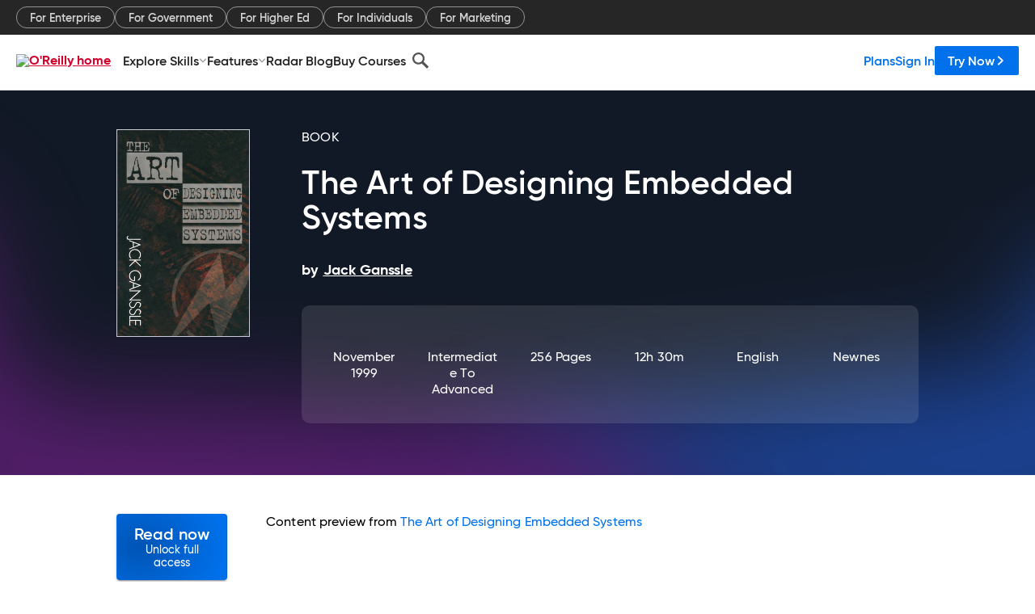

--- FILE ---
content_type: application/javascript
request_url: https://www.oreilly.com/rNflhKRdq7a8H/F7VwMcT/wh3o6-Y/baL7tLQtSwhkbbD3/SxBdJRdhAQ/MUsx/ZxctN3UB
body_size: 163132
content:
(function(){if(typeof Array.prototype.entries!=='function'){Object.defineProperty(Array.prototype,'entries',{value:function(){var index=0;const array=this;return {next:function(){if(index<array.length){return {value:[index,array[index++]],done:false};}else{return {done:true};}},[Symbol.iterator]:function(){return this;}};},writable:true,configurable:true});}}());(function(){hk();s0E();IBE();var X3=function(){return vR.apply(this,[rk,arguments]);};var vR=function wm(CX,Zt){var Ob=wm;do{switch(CX){case wn:{CX=vF;for(var wt=Vv;xM(wt,At[B9()[M0(Vv)](z3,hw,zH)]);wt=Pw(wt,X9)){(function(){var cR=At[wt];var QR=xM(wt,w5);Sb.push(W5);var x9=QR?sp()[LC(Vv)](rH,Pb,kM,gS):FH()[I0(Vv)](XS,RC);var n3=QR?ZL[FH()[I0(X9)](Et,Jt)]:ZL[Bt(typeof sp()[LC(pp)],'undefined')?sp()[LC(pp)].apply(null,[vS(X9),m5,vX,P0]):sp()[LC(X9)](XS,Jc,VX,dM)];var Dt=Pw(x9,cR);zv[Dt]=function(){var Kp=n3(SD(cR));zv[Dt]=function(){return Kp;};return Kp;};Sb.pop();}());}}break;case Cg:{if(Bt(typeof UR,Jp[Et])){UR=Qc;}var zm=Pw([],[]);Q5=vm(Pm,Sb[vm(Sb.length,X9)]);CX-=sF;}break;case pB:{CX-=zB;while(SS(Q3,Vv)){if(VS(f0[Jp[pp]],ZL[Jp[X9]])&&hS(f0,UR[Jp[Vv]])){if(vD(UR,Qc)){zm+=Xb(cK,[Q5]);}return zm;}if(Bt(f0[Jp[pp]],ZL[Jp[X9]])){var O3=Dw[UR[f0[Vv]][Vv]];var bm=wm(NE,[Pw(Q5,Sb[vm(Sb.length,X9)]),O3,f0[X9],Q3]);zm+=bm;f0=f0[Vv];Q3-=KX(mE,[bm]);}else if(Bt(UR[f0][Jp[pp]],ZL[Jp[X9]])){var O3=Dw[UR[f0][Vv]];var bm=wm.apply(null,[NE,[Pw(Q5,Sb[vm(Sb.length,X9)]),O3,Vv,Q3]]);zm+=bm;Q3-=KX(mE,[bm]);}else{zm+=Xb(cK,[Q5]);Q5+=UR[f0];--Q3;};++f0;}}break;case Uk:{for(var XH=Vv;xM(XH,OR.length);XH++){var nc=JS(OR,XH);var f3=JS(g5.IZ,v5++);jm+=Xb(cK,[CH(bS(CH(nc,f3)),ft(nc,f3))]);}CX=BI;return jm;}break;case GI:{CX+=dK;return Xb(AZ,[jS]);}break;case nE:{CX=BI;return l9;}break;case CY:{CX=nE;while(SS(t3,Vv)){if(VS(Qb[sH[pp]],ZL[sH[X9]])&&hS(Qb,T0[sH[Vv]])){if(vD(T0,Am)){l9+=Xb(cK,[vM]);}return l9;}if(Bt(Qb[sH[pp]],ZL[sH[X9]])){var OX=r9[T0[Qb[Vv]][Vv]];var Pp=wm(X2,[Qb[X9],Pw(vM,Sb[vm(Sb.length,X9)]),t3,OX]);l9+=Pp;Qb=Qb[Vv];t3-=KX(xY,[Pp]);}else if(Bt(T0[Qb][sH[pp]],ZL[sH[X9]])){var OX=r9[T0[Qb][Vv]];var Pp=wm(X2,[Vv,Pw(vM,Sb[vm(Sb.length,X9)]),t3,OX]);l9+=Pp;t3-=KX(xY,[Pp]);}else{l9+=Xb(cK,[vM]);vM+=T0[Qb];--t3;};++Qb;}}break;case lk:{CX=BI;return zm;}break;case YE:{var l5=WS[Ic];var kb=Vv;CX-=HF;}break;case WZ:{var j0=Zt[bL];var xw=Zt[jE];var Hp=Zt[DZ];var P3=Zt[NE];CX=Uk;var jm=Pw([],[]);var v5=Rt(vm(P3,Sb[vm(Sb.length,X9)]),Ec);var OR=tC[xw];}break;case BZ:{vM=vm(Xp,Sb[vm(Sb.length,X9)]);CX=CY;}break;case Fv:{CX=VK;if(xM(kb,l5.length)){do{var kC=JS(l5,kb);var Kt=JS(O9.Sv,Zw++);Kw+=Xb(cK,[ft(CH(bS(kC),Kt),CH(bS(Kt),kC))]);kb++;}while(xM(kb,l5.length));}}break;case Kf:{var XC=Zt[bL];g5=function(Vm,qS,Nc,ct){return wm.apply(this,[WZ,arguments]);};return Lt(XC);}break;case vF:{Sb.pop();CX=BI;}break;case F2:{if(xM(D0,Lw[sH[Vv]])){do{sb()[Lw[D0]]=vS(vm(D0,s3))?function(){Am=[];wm.call(this,bB,[Lw]);return '';}:function(){var Wp=Lw[D0];var vc=sb()[Wp];return function(HC,wM,rp,p0){if(Bt(arguments.length,Vv)){return vc;}var cm=wm.call(null,X2,[HC,wM,rp,St]);sb()[Wp]=function(){return cm;};return cm;};}();++D0;}while(xM(D0,Lw[sH[Vv]]));}CX+=mg;}break;case m2:{CX=BI;return [[FM(HS),X9,BM,FM(BM),BM],[Jc,HS,FM(Et)],[],[cS,AM,IS,FM(Tp)],[FM(FX),FX,FM(s3)],[FM(Tp),pp,Jc],[]];}break;case NE:{var Pm=Zt[bL];CX+=Jf;var UR=Zt[jE];var f0=Zt[DZ];var Q3=Zt[NE];}break;case VK:{CX=BI;return Kw;}break;case X2:{var Qb=Zt[bL];var Xp=Zt[jE];var t3=Zt[DZ];CX=BZ;var T0=Zt[NE];if(Bt(typeof T0,sH[Et])){T0=Am;}var l9=Pw([],[]);}break;case rK:{for(var IM=Vv;xM(IM,XM[Jp[Vv]]);++IM){jX()[XM[IM]]=vS(vm(IM,L0))?function(){Qc=[];wm.call(this,TI,[XM]);return '';}:function(){var P9=XM[IM];var GS=jX()[P9];return function(Fw,ZC,E9,YH){if(Bt(arguments.length,Vv)){return GS;}var AS=wm(NE,[Fw,lc,E9,YH]);jX()[P9]=function(){return AS;};return AS;};}();}CX+=hY;}break;case sz:{while(hS(HX,Vv)){var PR=Rt(vm(Pw(HX,I5),Sb[vm(Sb.length,X9)]),wC.length);var nS=JS(YR,HX);var lt=JS(wC,PR);jS+=Xb(cK,[ft(CH(bS(nS),lt),CH(bS(lt),nS))]);HX--;}CX+=gv;}break;case QI:{CX+=xF;for(var LR=Vv;xM(LR,pD.length);++LR){FH()[pD[LR]]=vS(vm(LR,HS))?function(){return KX.apply(this,[T4,arguments]);}:function(){var KD=pD[LR];return function(Z0,Xt){var N0=O9.call(null,Z0,Xt);FH()[KD]=function(){return N0;};return N0;};}();}}break;case dI:{Am=[FM(BM),Ib,FM(BM),FM(pp),FM(Hb),FX,FM(Jc),Et,[X9],FM(pp),FM(L0),FM(VX),FX,L0,V0,FM(gC),FX,FM(Ec),Jc,FM(Et),Tp,IS,Jc,pp,X9,X9,L0,WR,FM(Tp),Bc,J0,FM(Km),IS,Et,FM(l3),AM,pp,Jc,Iw,FM(l3),FM(X9),FM(Ec),IS,FM(HS),WR,Et,Et,FM(gC),FM(pp),WR,FM(zc),F7,FM(Jc),Et,FM(Ec),Hb,FM(pp),FM(BM),FM(f5),Et,Ib,FM(OH),F7,[f5],X9,Vv,FM(X9),FM(pp),Ec,FM(WR),BM,FM(Ec),FM(Ec),q9,FM(IS),FM(WR),FM(Et),FM(s3),VX,FM(IS),FM(FX),X9,dw,FM(VX),FM(Jc),f5,pp,Vv,FM(gC),B7,J0,FM(J0),IS,FM(Jc),gC,FM(L0),FM(Tp),FM(VX),FM(Jc),X9,wR,FM(BM),FX,FM(pp),gC,Et,FM(Tp),X9,BM,Vv,pp,VX,FM(VX),L0,WR,[X9],FM(f5),FM(WR),qM,IS,Jc,FM(lM),nD,FX,IS,[Vv],FM(WR),FM(gC),s3,FM(pp),s3,FM(Wt),zc,FM(Hb),FM(Hb),pp,Tp,FM(f5),IS,[Jc],Jc,FM(J5),zc,IS,FM(J0),BM,FM(gC),Et,FM(f5),J0,FM(L0),s3,Hb,FM(OH),Bc,BM,FM(Jc),J0,Jc,FM(IS),FM(WR),FX,FM(WR),Hb,FM(X9),FM(qM),FX,FM(f5),B7,FM(f5),FM(RH),lv,FM(BM),X9,HS,FM(J0),FM(X9),Gw,FM(Sm),FM(lv),V0,Ib,FM(Ib),FM(k3),[Et],FM(Km),Tc,Jc,FM(l7),B7,FM(B7),kM,IS,Et,FM(ZS),RH,pp,FM(s3),s3,FM(J0),FM(lv),N7,cS,FM(Et),L0,FM(f5),FM(Tp),BM,X9,Vv,Vv,FR,FM(Tp),IS,Jc,FM(f5),Et,FM(FX),Jc,FM(Et),FX,FM(FX),FM(nb),FM(pp),J0,FM(SC),hD,X9,[f5],L0,FM(L0),IS,Hb,FM(FS),lH,FM(Tp),WR,FM(gC),J0,Hb,FM(X9),FM(FS),lM,FM(pp),FX,FM(Ec),Jc,FM(Y3),XD,Et,FM(ZS),kM,Et,Jc,FM(BM),WR,Vv,BM,pp,Hb,FM(pp),FM(Tp),FM(E5),X9,Jc,NX,Hb,FM(WR),FM(WR),FM(wR),PH,FM(s3),BM,FM(Ec),FX,FM(Jc),Et,FM(Mc),vX,FM(s3),FX,FM(gC),FM(PH),FM(Tp),gC,FM(Mc),lc,FX,FM(L0),FM(J0),IS,FM(BM),Tp,FM(Mw),IS,kp,FM(IS),FM(QH),FM(gC),Sm,X9,FM(Ec),OH,Yt,FM(Et),FM(E5),B7,FM(pp),pp,Et,FM(Ib),Sm,L0,pp,FM(HS),Vv,HS,FM(HS),Vv,FM(Sm),J5,Hb,J0,FM(zc),Jc,FM(L0),gC,FM(Et),Vv,FM(J0),FM(pp),Ec,FM(kp),dw,FM(f5),Et,L0,FM(J0),Tp,Vv,FM(nD),VX,FM(pp),J0,FM(BM),WR,J0,FM(L0),FM(pp),J0,FM(BM),FM(J0),Sm,FM(Ec),FX,FM(s3),pp,FM(Et),FM(WR),Ec,FM(B7),Ec,FM(F7),N7,FM(FX),FM(J0),FM(X9),FM(gC),B7,FM(L0),FM(Hb),FM(X9),Mc,FM(BM),FM(BM),IS,[Vv],BM,FM(L0),FM(B7),FM(Et),Jc,Jc,FM(L0),FM(pp),s3,FM(kp),F7,FM(pp),X9,FM(zH),lv,Hb,FM(pp),FM(Et),X9,IS,FM(zH),WR,WR,IS,FM(Sm),Tp,[X9],FM(pp),FM(L0),Tp,X9,FM(WR),f5,FM(gC),FX,FM(s3),Bc,FM(X9),FM(Jc),FM(IS),Et,Et,Vv,gc,FM(HS),FM(Yt),FM(lv),Y3,FM(X9),X9,IS,FM(Et),FM(f5),IS,Hb,FM(AM),FM(J0),s3,Vv,FM(s3),BM,FM(B3),kp,Hb,FM(J0),Hb,gC,FM(WR),J0,FM(f5),IS,Hb,FM(Gw),Jd,FM(Et),FM(pp),X9,gC,FM(Gw),kM,FM(Tp),IS,Jc,FM(f5),Et,Jc,FM(FX),HS,FM(Et),HS,FM(WR),gC,Vv,FM(f5),FM(pp),FM(f5),Ec,FM(L0),FM(J0),BM,Hb,FM(Jc),FM(pp),Et,Et,FM(J0),pp,FM(B7),Vv,pp,Tp,Vv,FM(Jc),Hb,FM(B7),Jc,Jc,pp,J0,FM(Ec),FM(B7),FM(Et),pp,Tp,FM(IS),BM,FM(Ec),BM,Vv,L0,FM(WR),B7,X9,FM(PH),q9,FM(HS),X9,FX,FM(lv),V0,FM(L0),Tp,Vv,FM(B7),Hb,FM(pp),pp,L0,FX,FM(f5),WR,FM(AM),AM,FM(WR),qM,FM(Bc),BM,FM(ZS),Mw,s3,BM,X9,FM(HS),Hb,FM(X9),FM(l7),[Et],pp,Jc,FM(BM),gC,f5,FM(Sm),Tp,X9,FM(dw),HS,HS,FM(Hb),FM(zc),zH,FM(gC),L0,Km,FM(Et),FM(lv)];CX+=xK;}break;case BF:{var Ic=Zt[bL];var cJ=Zt[jE];var Kw=Pw([],[]);CX+=hs;var Zw=Rt(vm(cJ,Sb[vm(Sb.length,X9)]),dw);}break;case xk:{var pN=Zt[bL];var I5=Zt[jE];CX=sz;var wC=zV[jC];var jS=Pw([],[]);var YR=zV[pN];var HX=vm(YR.length,X9);}break;case bB:{CX=F2;var Lw=Zt[bL];var D0=Vv;}break;case rk:{CX=QI;var pD=Zt[bL];GO(pD[Vv]);}break;case TI:{CX+=Is;var XM=Zt[bL];}break;case FY:{var At=Zt[bL];var w5=Zt[jE];CX+=C2;var SD=hC(VK,[]);Sb.push(ZN);}break;}}while(CX!=BI);};var wx=function(){return ZL["Math"]["floor"](ZL["Math"]["random"]()*100000+10000);};var GJ=function(Hq,U8){return Hq<=U8;};var bS=function(Tr){return ~Tr;};var BA=function(kG){if(kG==null)return -1;try{var ZT=0;for(var H6=0;H6<kG["length"];H6++){var Fx=kG["charCodeAt"](H6);if(Fx<128){ZT=ZT+Fx;}}return ZT;}catch(sl){return -2;}};var Wq=function Hd(Tq,q1){'use strict';var p8=Hd;switch(Tq){case ck:{var YV=q1[bL];Sb.push(nW);var Mq;return Mq=KX(jE,[sb()[Kx(IS)](BV,dq,J0,HS),YV]),Sb.pop(),Mq;}break;case FY:{return this;}break;case H4:{return this;}break;case hz:{var Pr;Sb.push(P0);return Pr=B9()[M0(LA)].call(null,MW,BW,Dj),Sb.pop(),Pr;}break;case dK:{var Bl=q1[bL];Sb.push(Ix);var JO=ZL[Bt(typeof FH()[I0(nT)],Pw([],[][[]]))?FH()[I0(HS)](c8,VW):FH()[I0(Tp)](rC,BT)](Bl);var rd=[];for(var wr in JO)rd[Nj()[dN(Et)].apply(null,[Ox,PG])](wr);rd[sp()[LC(B3)](OH,Ec,Y3,qC)]();var JJ;return JJ=function Nr(){Sb.push(NJ);for(;rd[B9()[M0(Vv)].call(null,z3,zD,vS(Vv))];){var nA=rd[sb()[Kx(WR)](vq,Dl,Et,V1)]();if(Ir(nA,JO)){var tQ;return Nr[Nj()[dN(s3)].call(null,lO,q3)]=nA,Nr[B9()[M0(RH)](J0,Rr,RH)]=vS(Ml[X9]),Sb.pop(),tQ=Nr,tQ;}}Nr[B9()[M0(RH)](J0,Rr,L0)]=vS(Vv);var cN;return Sb.pop(),cN=Nr,cN;},Sb.pop(),JJ;}break;case mf:{Sb.push(fO);this[B9()[M0(RH)](J0,OO,AM)]=vS(Ml[pp]);var zx=this[FH()[I0(kp)](f5,b1)][Vv][VS(typeof FH()[I0(wR)],Pw('',[][[]]))?FH()[I0(l3)].call(null,HS,DG):FH()[I0(HS)](Cd,dq)];if(Bt(B9()[M0(QV)](B8,gQ,OH),zx[sp()[LC(AM)](WR,HS,RH,QC)]))throw zx[B9()[M0(lv)](NO,UO,lv)];var Q1;return Q1=this[FH()[I0(NN)](q9,l8)],Sb.pop(),Q1;}break;case mL:{var Wr=q1[bL];var n1;Sb.push(DW);return n1=Wr&&vD(FH()[I0(Bc)].call(null,Ec,Zp),typeof ZL[Nj()[dN(gC)](cS,n8)])&&Bt(Wr[sp()[LC(J0)].apply(null,[s3,rC,Km,DR])],ZL[Nj()[dN(gC)](cS,n8)])&&VS(Wr,ZL[Nj()[dN(gC)](cS,n8)][FH()[I0(Jc)](cV,YA)])?B9()[M0(OH)].apply(null,[mQ,tp,HS]):typeof Wr,Sb.pop(),n1;}break;case TZ:{var wd=q1[bL];return typeof wd;}break;case NE:{var hJ=q1[bL];var KQ=q1[jE];var NQ=q1[DZ];Sb.push(lV);hJ[KQ]=NQ[Nj()[dN(s3)].call(null,lO,Ar)];Sb.pop();}break;case bn:{var TA=q1[bL];var kW=q1[jE];var Dd=q1[DZ];return TA[kW]=Dd;}break;case cK:{var zN=q1[bL];var PA=q1[jE];var nO=q1[DZ];Sb.push(VJ);try{var H1=Sb.length;var QA=vS(vS(bL));var pW;return pW=KX(jE,[sp()[LC(AM)].call(null,cG,HS,IS,sx),Nj()[dN(NX)].apply(null,[Tc,mJ]),B9()[M0(lv)](NO,vT,vS(vS(Vv))),zN.call(PA,nO)]),Sb.pop(),pW;}catch(Rx){Sb.splice(vm(H1,X9),Infinity,VJ);var wV;return wV=KX(jE,[Bt(typeof sp()[LC(cG)],'undefined')?sp()[LC(pp)](Ib,xx,vS({}),k3):sp()[LC(AM)](Y3,HS,sq,sx),VS(typeof B9()[M0(k1)],Pw([],[][[]]))?B9()[M0(QV)](B8,Ud,kp):B9()[M0(IS)].call(null,mj,xW,vX),B9()[M0(lv)].call(null,NO,vT,vS(vS(X9))),Rx]),Sb.pop(),wV;}Sb.pop();}break;case An:{return this;}break;}};var lA=function(){return hC.apply(this,[xY,arguments]);};var U6=function(dA,WO){return dA/WO;};var JS=function(Kq,K8){return Kq[mA[Et]](K8);};var OW=function(){return vR.apply(this,[bB,arguments]);};var bd=function mN(Xx,AJ){var Pl=mN;var Xj=j1(new Number(pL),WW);var s6=Xj;Xj.set(Xx);while(s6+Xx!=QE){switch(s6+Xx){case TL:{var x8;return Sb.pop(),x8=wl,x8;}break;case S4:{rJ[B9()[M0(s3)].apply(null,[VT,r8,Sm])]=function(tN,fQ){return KX.apply(this,[Gn,arguments]);};rJ[FH()[I0(FX)](r1,kR)]=FH()[I0(f5)](Xd,w0);var Nx;return Nx=rJ(rJ[B9()[M0(Ib)](nQ,AH,vS(X9))]=X9),Sb.pop(),Nx;}break;case E2:{Xx-=Hk;for(var Qx=Ml[X9];xM(Qx,AJ[B9()[M0(Vv)].apply(null,[z3,sS,AM])]);Qx++){var Ij=AJ[Qx];if(VS(Ij,null)&&VS(Ij,undefined)){for(var OT in Ij){if(ZL[VS(typeof FH()[I0(IS)],Pw([],[][[]]))?FH()[I0(Tp)].call(null,rC,w9):FH()[I0(HS)](EO,PJ)][FH()[I0(Jc)].apply(null,[cV,EC])][UN()[lx(Vv)](SC,s7,Tp,kO)].call(Ij,OT)){wl[OT]=Ij[OT];}}}}}break;case WB:{rJ[Bt(typeof sp()[LC(pp)],Pw([],[][[]]))?sp()[LC(pp)].apply(null,[AM,cS,RA,g1]):sp()[LC(Tp)](Dj,lO,vS(vS(Vv)),f9)]=function(cT,pJ,U1){Sb.push(gA);if(vS(rJ[B9()[M0(s3)](VT,IO,lc)](cT,pJ))){ZL[VS(typeof FH()[I0(HS)],'undefined')?FH()[I0(Tp)](rC,hN):FH()[I0(HS)](J1,LV)][Nj()[dN(WR)].call(null,SC,RT)](cT,pJ,KX(jE,[B9()[M0(Sm)].call(null,ld,mV,f5),vS(vS(jE)),B9()[M0(Ec)](OH,N1,jq),U1]));}Sb.pop();};Xx-=H4;}break;case rf:{rJ[B9()[M0(FX)](zH,rw,tA)]=function(fx,tO){if(CH(tO,Ml[X9]))fx=rJ(fx);Sb.push(kN);if(CH(tO,L0)){var Vj;return Sb.pop(),Vj=fx,Vj;}if(CH(tO,f5)&&Bt(typeof fx,Nj()[dN(Sm)](vX,pt))&&fx&&fx[FH()[I0(Sm)](mj,qw)]){var O1;return Sb.pop(),O1=fx,O1;}var AC=ZL[FH()[I0(Tp)](rC,kA)][Bt(typeof B9()[M0(FX)],'undefined')?B9()[M0(IS)].apply(null,[hw,Z8,vS(Vv)]):B9()[M0(Bc)](V0,Rw,Dq)](null);rJ[B9()[M0(B7)](RA,zJ,FS)](AC);ZL[FH()[I0(Tp)].call(null,rC,kA)][Nj()[dN(WR)](SC,C8)](AC,FH()[I0(Ec)](K6,jQ),KX(jE,[B9()[M0(Sm)](ld,SG,hd),vS(vS(jE)),Nj()[dN(s3)].apply(null,[lO,fG]),fx]));if(CH(tO,pp)&&Ll(typeof fx,VS(typeof FH()[I0(Bc)],Pw('',[][[]]))?FH()[I0(B7)](Vv,l1):FH()[I0(HS)](Ix,mW)))for(var A1 in fx)rJ[sp()[LC(Tp)](mQ,lO,rH,n8)](AC,A1,function(m1){return fx[m1];}.bind(null,A1));var bN;return Sb.pop(),bN=AC,bN;};Xx-=gE;}break;case GK:{Xx-=rB;var rJ=function(qx){Sb.push(tJ);if(MT[qx]){var bA;return bA=MT[qx][VS(typeof Nj()[dN(HS)],Pw('',[][[]]))?Nj()[dN(Jc)](Ib,mp):Nj()[dN(Hb)](Qr,A6)],Sb.pop(),bA;}var JW=MT[qx]=KX(jE,[Nj()[dN(J0)](vr,w6),qx,FH()[I0(BM)](Ib,G0),vS([]),Nj()[dN(Jc)](Ib,mp),{}]);Fj[qx].call(JW[Nj()[dN(Jc)].call(null,Ib,mp)],JW,JW[Nj()[dN(Jc)](Ib,mp)],rJ);JW[FH()[I0(BM)](Ib,G0)]=vS(vS({}));var BG;return BG=JW[Nj()[dN(Jc)](Ib,mp)],Sb.pop(),BG;};}break;case lZ:{Xx+=IF;rJ[jX()[X8(Vv)].apply(null,[jR,cG,Sm,X9])]=function(Gq){Sb.push(T1);var AT=Gq&&Gq[FH()[I0(Sm)](mj,qD)]?function UG(){Sb.push(X9);var Hr;return Hr=Gq[FH()[I0(Ec)].call(null,K6,bj)],Sb.pop(),Hr;}:function OQ(){return Gq;};rJ[sp()[LC(Tp)].call(null,X9,lO,Mx,ss)](AT,Nj()[dN(Ec)](vA,Cw),AT);var Jx;return Sb.pop(),Jx=AT,Jx;};}break;case Vz:{Xx+=xs;rJ[B9()[M0(B7)](RA,Yf,nb)]=function(Pq){return KX.apply(this,[lF,arguments]);};}break;case tf:{Xx-=Fg;Sb.pop();}break;case zZ:{var MT={};Xx+=xv;Sb.push(gQ);rJ[Nj()[dN(L0)].call(null,lc,Bb)]=Fj;rJ[sp()[LC(BM)].apply(null,[Iw,B7,zc,H7])]=MT;}break;case I4:{Xx-=m2;var Fj=AJ[bL];}break;case z2:{ZL[B9()[M0(BM)](cQ,xj,SC)][sp()[LC(Sm)].apply(null,[sT,KT,vS([]),j7])]=function(QW){Sb.push(UW);var N6=FH()[I0(f5)](Xd,hX);var WV=FH()[I0(VX)](Mw,tp);var Y8=ZL[B9()[M0(WR)].call(null,xr,B5,Hb)](QW);for(var Z1,rN,Iq=Ml[pp],NV=WV;Y8[B9()[M0(L0)](sV,jM,QV)](ft(Iq,Vv))||(NV=jX()[X8(pp)](rj,sq,rG,X9),Rt(Iq,X9));N6+=NV[B9()[M0(L0)].apply(null,[sV,jM,Bc])](CH(zv[sp()[LC(Ec)](St,Jd,vS(vS([])),mC)](),E1(Z1,vm(L0,Ej(Rt(Iq,Ml[X9]),L0)))))){rN=Y8[B9()[M0(qM)](BV,HH,Km)](Iq+=U6(Et,f5));if(SS(rN,zr)){throw new PT(B9()[M0(zc)].call(null,E5,bt,NX));}Z1=ft(kr(Z1,L0),rN);}var Sx;return Sb.pop(),Sx=N6,Sx;};Xx-=IE;}break;case QL:{if(VS(typeof ZL[FH()[I0(Tp)](rC,RQ)][sp()[LC(s3)](jq,mQ,vS(X9),Dl)],FH()[I0(Bc)](Ec,SZ))){ZL[FH()[I0(Tp)].apply(null,[rC,RQ])][Nj()[dN(WR)].call(null,SC,px)](ZL[FH()[I0(Tp)](rC,RQ)],sp()[LC(s3)].apply(null,[vS(X9),mQ,Ec,Dl]),KX(jE,[Nj()[dN(s3)].apply(null,[lO,Px]),function(WJ,Cq){return mN.apply(this,[cK,arguments]);},Nj()[dN(FX)].call(null,mQ,Vc),vS(vS(jE)),B9()[M0(VX)](N7,It,vS(vS([]))),vS(bL)]));}Xx-=fF;(function(){return mN.apply(this,[jg,arguments]);}());Sb.pop();}break;case MZ:{var WJ=AJ[bL];var Cq=AJ[jE];Sb.push(p1);if(Bt(WJ,null)||Bt(WJ,undefined)){throw new (ZL[UN()[lx(pp)](Iw,kD,IS,mT)])(Nj()[dN(B7)](Nq,U0));}Xx+=Us;var wl=ZL[FH()[I0(Tp)](rC,w9)](WJ);}break;case C2:{ZL[FH()[I0(Tp)](rC,gJ)][Nj()[dN(WR)](SC,TV)](LG,ZG,KX(jE,[Nj()[dN(s3)].call(null,lO,g1),Id,VS(typeof B9()[M0(mx)],Pw('',[][[]]))?B9()[M0(Sm)].call(null,ld,cl,Gw):B9()[M0(IS)](Er,l7,vS(vS([]))),vS(Vv),B9()[M0(VX)](N7,E6,J0),vS(Ml[pp]),Nj()[dN(FX)](mQ,Cj),vS(Vv)]));var vx;return Sb.pop(),vx=LG[ZG],vx;}break;case GZ:{var O6=AJ[bL];Xx-=PY;Sb.push(YJ);this[sb()[Kx(Vv)](ZV,I8,J0,dw)]=O6;Sb.pop();}break;case gE:{var PT=function(O6){return mN.apply(this,[hz,arguments]);};Sb.push(SG);Xx+=T4;if(Bt(typeof ZL[Bt(typeof sp()[LC(Vv)],Pw('',[][[]]))?sp()[LC(pp)].apply(null,[vS(vS([])),dr,nD,sd]):sp()[LC(Sm)](q9,KT,L0,j7)],Bt(typeof FH()[I0(Et)],Pw([],[][[]]))?FH()[I0(HS)](hV,fd):FH()[I0(Bc)](Ec,OS))){var gT;return Sb.pop(),gT=vS({}),gT;}PT[Bt(typeof FH()[I0(Jc)],Pw('',[][[]]))?FH()[I0(HS)](wW,VC):FH()[I0(Jc)].apply(null,[cV,Yl])]=new (ZL[FH()[I0(Ib)](xd,wT)])();PT[FH()[I0(Jc)](cV,Yl)][Nj()[dN(Bc)](MW,Uv)]=B9()[M0(V0)](B3,wX,s3);}break;case P2:{var Yq=AJ[bL];var fl=AJ[jE];Sb.push(nJ);Xx+=kf;}break;case Ys:{var Mr=AJ[bL];var Gr=AJ[jE];var AW=AJ[DZ];Sb.push(Vd);ZL[VS(typeof FH()[I0(RH)],Pw('',[][[]]))?FH()[I0(Tp)].apply(null,[rC,CW]):FH()[I0(HS)](Oj,VJ)][Bt(typeof Nj()[dN(Sm)],'undefined')?Nj()[dN(Hb)].call(null,GA,hj):Nj()[dN(WR)](SC,IG)](Mr,Gr,KX(jE,[Nj()[dN(s3)](lO,zj),AW,Bt(typeof B9()[M0(X9)],Pw([],[][[]]))?B9()[M0(IS)].call(null,LN,IV,mQ):B9()[M0(Sm)](ld,tr,HS),vS(Vv),B9()[M0(VX)].call(null,N7,gq,hD),vS(Ml[pp]),Nj()[dN(FX)](mQ,gA),vS(Vv)]));var JC;return Sb.pop(),JC=Mr[Gr],JC;}break;case WK:{var MN=AJ[bL];Sb.push(kl);Xx-=jg;var YO=KX(jE,[Nj()[dN(dr)].apply(null,[UA,nt]),MN[Vv]]);Ir(X9,MN)&&(YO[sp()[LC(QV)].apply(null,[vS([]),fV,XD,P1])]=MN[X9]),Ir(pp,MN)&&(YO[jX()[X8(BM)].call(null,HJ,Y3,wQ,HS)]=MN[pp],YO[FH()[I0(PH)].apply(null,[FR,cx])]=MN[Et]),this[FH()[I0(kp)](f5,bW)][Nj()[dN(Et)](Ox,tV)](YO);Sb.pop();}break;case SF:{Xx+=Pk;var jA=AJ[bL];Sb.push(tx);var RJ=jA[FH()[I0(l3)].call(null,HS,W1)]||{};RJ[sp()[LC(AM)].call(null,k3,HS,dw,QQ)]=Nj()[dN(NX)](Tc,WA),delete RJ[B9()[M0(41)].call(null,167,642,39)],jA[FH()[I0(l3)](HS,W1)]=RJ;Sb.pop();}break;case HL:{Xx-=F4;var LG=AJ[bL];var ZG=AJ[jE];var Id=AJ[DZ];Sb.push(PW);}break;case xL:{var LO=AJ[bL];Sb.push(Z8);var jj=KX(jE,[Bt(typeof Nj()[dN(Rj)],'undefined')?Nj()[dN(Hb)](zH,bj):Nj()[dN(dr)](UA,J1),LO[Vv]]);Ir(X9,LO)&&(jj[sp()[LC(QV)].call(null,xd,fV,MW,Qq)]=LO[Ml[X9]]),Ir(pp,LO)&&(jj[jX()[X8(BM)](zd,pp,wQ,HS)]=LO[pp],jj[FH()[I0(PH)](FR,W1)]=LO[Et]),this[FH()[I0(kp)].call(null,f5,Z6)][Nj()[dN(Et)](Ox,X1)](jj);Sb.pop();Xx+=vf;}break;case Ok:{var vN=AJ[bL];Xx-=R4;Sb.push(d8);var CT=vN[FH()[I0(l3)](HS,Jj)]||{};CT[sp()[LC(AM)](cS,HS,PH,JN)]=Nj()[dN(NX)].apply(null,[Tc,j6]),delete CT[B9()[M0(41)](167,525,43)],vN[FH()[I0(l3)].apply(null,[HS,Jj])]=CT;Sb.pop();}break;case df:{var qJ=AJ[bL];var S6=AJ[jE];var pV=AJ[DZ];Sb.push(X9);ZL[FH()[I0(Tp)](rC,mx)][VS(typeof Nj()[dN(Z8)],Pw('',[][[]]))?Nj()[dN(WR)](SC,XA):Nj()[dN(Hb)](kM,UC)](qJ,S6,KX(jE,[Nj()[dN(s3)].apply(null,[lO,bx]),pV,B9()[M0(Sm)](ld,wR,V0),vS(Ml[pp]),B9()[M0(VX)](N7,Rd,RA),vS(Vv),Nj()[dN(FX)].call(null,mQ,QJ),vS(Vv)]));var OC;return Sb.pop(),OC=qJ[S6],OC;}break;}}};var kV=function(){Sb=(zv.sjs_se_global_subkey?zv.sjs_se_global_subkey.push(zQ):zv.sjs_se_global_subkey=[zQ])&&zv.sjs_se_global_subkey;};var Ej=function(Ur,AV){return Ur*AV;};var hS=function(vV,G1){return vV>=G1;};var SQ=function fW(S8,wq){'use strict';var hq=fW;switch(S8){case mf:{Sb.push(EA);var rT=Bt(typeof jX()[X8(Wt)],Pw([],[][[]]))?jX()[X8(L0)].call(null,fT,J5,w1,zc):jX()[X8(qM)](W8,B7,I1,pp);try{var OJ=Sb.length;var wG=vS({});if(ZL[sb()[Kx(Tp)](Vv,qC,IS,Tp)][Nj()[dN(vW)](Mj,W6)]&&ZL[sb()[Kx(Tp)](Vv,qC,IS,Km)][Nj()[dN(vW)](Mj,W6)][Vv]){var AO=Bt(ZL[sb()[Kx(Tp)].apply(null,[Vv,qC,IS,f6])][Nj()[dN(vW)].call(null,Mj,W6)][FH()[I0(f6)](pp,jN)](Ml[wR]),ZL[sb()[Kx(Tp)](Vv,qC,IS,Jd)][Nj()[dN(vW)].apply(null,[Mj,W6])][Vv]);var ET=AO?B9()[M0(J0)].call(null,lj,EV,vS(vS({}))):B9()[M0(Et)].call(null,FA,TM,NX);var kT;return Sb.pop(),kT=ET,kT;}else{var CN;return Sb.pop(),CN=rT,CN;}}catch(SW){Sb.splice(vm(OJ,X9),Infinity,EA);var M8;return Sb.pop(),M8=rT,M8;}Sb.pop();}break;case Z4:{Sb.push(Dr);try{var g6=Sb.length;var CQ=vS(vS(bL));var mO=Vv;var CO=ZL[FH()[I0(Tp)](rC,S1)][Nj()[dN(qW)].apply(null,[XN,P7])](ZL[Bt(typeof UN()[lx(Jc)],'undefined')?UN()[lx(X9)](zc,Mj,sx,Hx):UN()[lx(nD)](Mx,Lx,f5,B7)][FH()[I0(Jc)](cV,LT)],sp()[LC(Rj)].apply(null,[dr,Dj,vX,tm]));if(CO){mO++;vS(vS(CO[B9()[M0(Ec)](OH,HB,LA)]))&&SS(CO[B9()[M0(Ec)](OH,HB,F7)][Nj()[dN(Km)](KT,gF)]()[Nj()[dN(jC)](MQ,Uq)](Nj()[dN(pr)](dr,Zc)),FM(X9))&&mO++;}var gj=mO[Nj()[dN(Km)](KT,gF)]();var fJ;return Sb.pop(),fJ=gj,fJ;}catch(Vx){Sb.splice(vm(g6,X9),Infinity,Dr);var qQ;return qQ=Bt(typeof jX()[X8(Wt)],Pw([],[][[]]))?jX()[X8(L0)](Xq,Km,gO,sA):jX()[X8(qM)](VQ,rH,I1,pp),Sb.pop(),qQ;}Sb.pop();}break;case pv:{Sb.push(Yr);if(ZL[B9()[M0(BM)].apply(null,[cQ,Z6,vS(X9)])][Bt(typeof sp()[LC(Iw)],Pw([],[][[]]))?sp()[LC(pp)](AM,bV,zc,lr):sp()[LC(Wd)].call(null,Km,B1,Yt,Xc)]){if(ZL[FH()[I0(Tp)].call(null,rC,kN)][Nj()[dN(qW)].apply(null,[XN,N3])](ZL[Bt(typeof B9()[M0(Ed)],Pw([],[][[]]))?B9()[M0(IS)](sG,IV,N7):B9()[M0(BM)](cQ,Z6,Sm)][sp()[LC(Wd)](vS(Vv),B1,Jc,Xc)][FH()[I0(Jc)](cV,nj)],UN()[lx(F7)](zH,p6,J0,wj))){var YW;return YW=B9()[M0(J0)].call(null,lj,b8,XD),Sb.pop(),YW;}var vj;return vj=VS(typeof UN()[lx(IS)],Pw(FH()[I0(f5)](Xd,Rz),[][[]]))?UN()[lx(VX)](Tp,dG,pp,Kl):UN()[lx(X9)].call(null,Mw,F6,Cd,SC),Sb.pop(),vj;}var tT;return tT=jX()[X8(qM)](dG,sq,I1,pp),Sb.pop(),tT;}break;case ck:{var MO;Sb.push(bl);return MO=vS(Ir(FH()[I0(Jc)].apply(null,[cV,CJ]),ZL[VS(typeof B9()[M0(vX)],Pw('',[][[]]))?B9()[M0(BM)].apply(null,[cQ,Wj,vS(X9)]):B9()[M0(IS)].call(null,WR,V6,Jd)][sb()[Kx(q9)](RC,kx,Hb,dw)][FH()[I0(jq)](J0,QT)][UN()[lx(N7)].call(null,vX,Fd,WR,RO)])||Ir(FH()[I0(Jc)](cV,CJ),ZL[B9()[M0(BM)](cQ,Wj,Yt)][sb()[Kx(q9)](RC,kx,Hb,wA)][FH()[I0(jq)].apply(null,[J0,QT])][Nj()[dN(d8)](rV,H5)])),Sb.pop(),MO;}break;case bL:{Sb.push(fq);try{var DN=Sb.length;var Aq=vS(vS(bL));var m8=new (ZL[Bt(typeof B9()[M0(F1)],Pw([],[][[]]))?B9()[M0(IS)].call(null,QN,VA,lH):B9()[M0(BM)].call(null,cQ,VM,Gw)][sb()[Kx(q9)](RC,E7,Hb,Zq)][FH()[I0(jq)](J0,J4)][UN()[lx(N7)](zH,IC,WR,RO)])();var VV=new (ZL[B9()[M0(BM)](cQ,VM,Et)][sb()[Kx(q9)].call(null,RC,E7,Hb,Tc)][Bt(typeof FH()[I0(lc)],Pw('',[][[]]))?FH()[I0(HS)](x6,TJ):FH()[I0(jq)](J0,J4)][Nj()[dN(d8)](rV,BR)])();var c1;return Sb.pop(),c1=vS(jE),c1;}catch(vl){Sb.splice(vm(DN,X9),Infinity,fq);var sj;return sj=Bt(vl[sp()[LC(J0)](vS(vS(X9)),rC,gC,SH)][Nj()[dN(Bc)].apply(null,[MW,b9])],VS(typeof UN()[lx(pp)],'undefined')?UN()[lx(pp)](St,nt,IS,mT):UN()[lx(X9)](s3,BW,L6,dO)),Sb.pop(),sj;}Sb.pop();}break;case X:{Sb.push(bQ);if(vS(ZL[B9()[M0(BM)].call(null,cQ,nN,QH)][VS(typeof Nj()[dN(DA)],Pw('',[][[]]))?Nj()[dN(wj)].apply(null,[xr,X5]):Nj()[dN(Hb)].apply(null,[Bj,NA])])){var RG=Bt(typeof ZL[B9()[M0(BM)].call(null,cQ,nN,St)][VS(typeof Nj()[dN(BV)],Pw([],[][[]]))?Nj()[dN(UJ)](sx,I3):Nj()[dN(Hb)](I6,Dx)],Nj()[dN(BM)](sV,G9))?B9()[M0(J0)](lj,Wx,vS(vS({}))):VS(typeof UN()[lx(Ec)],'undefined')?UN()[lx(VX)](cG,VG,pp,Kl):UN()[lx(X9)].apply(null,[PH,xx,WG,Od]);var HT;return Sb.pop(),HT=RG,HT;}var P8;return P8=jX()[X8(qM)](VG,Dq,I1,pp),Sb.pop(),P8;}break;case bn:{Sb.push(OV);var Ad=jX()[X8(Vv)].call(null,q6,xd,Sm,X9);var LW=vS(vS(bL));try{var NG=Sb.length;var xC=vS(jE);var dV=Ml[pp];try{var Gj=ZL[sp()[LC(IV)].call(null,vS(vS({})),DA,St,gx)][FH()[I0(Jc)](cV,g1)][Nj()[dN(Km)](KT,mn)];ZL[FH()[I0(Tp)](rC,D6)][B9()[M0(Bc)](V0,Ip,vS(vS(X9)))](Gj)[Nj()[dN(Km)].apply(null,[KT,mn])]();}catch(Lj){Sb.splice(vm(NG,X9),Infinity,OV);if(Lj[Nj()[dN(qj)].call(null,nx,Bd)]&&Bt(typeof Lj[Nj()[dN(qj)].call(null,nx,Bd)],Bt(typeof FH()[I0(rC)],Pw([],[][[]]))?FH()[I0(HS)](t8,Z6):FH()[I0(B7)].apply(null,[Vv,dd]))){Lj[Nj()[dN(qj)](nx,Bd)][UN()[lx(f5)](FX,IN,Jc,EQ)](Nj()[dN(JT)](zW,N1))[sb()[Kx(J0)](nD,C1,J0,cS)](function(rq){Sb.push(FN);if(rq[Nj()[dN(DA)](FO,JH)](VS(typeof Nj()[dN(lH)],Pw('',[][[]]))?Nj()[dN(Gx)].apply(null,[M1,Yc]):Nj()[dN(Hb)](kj,Tp))){LW=vS(vS(jE));}if(rq[Nj()[dN(DA)](FO,JH)](sp()[LC(Ld)](q9,f5,vS(X9),E0))){dV++;}Sb.pop();});}}Ad=Bt(dV,f5)||LW?B9()[M0(J0)](lj,Rd,AM):B9()[M0(Et)](FA,tX,Zq);}catch(Pd){Sb.splice(vm(NG,X9),Infinity,OV);Ad=Nj()[dN(VX)](L6,N8);}var Kj;return Sb.pop(),Kj=Ad,Kj;}break;case nk:{Sb.push(RN);var PN=jX()[X8(qM)].call(null,QQ,L0,I1,pp);try{var OA=Sb.length;var L1=vS({});PN=VS(typeof ZL[Nj()[dN(Z8)](XS,mJ)],Nj()[dN(BM)](sV,Vt))?B9()[M0(J0)].call(null,lj,lV,Ec):B9()[M0(Et)](FA,md,Sm);}catch(Qj){Sb.splice(vm(OA,X9),Infinity,RN);PN=Nj()[dN(VX)](L6,Ax);}var ZA;return Sb.pop(),ZA=PN,ZA;}break;case T4:{Sb.push(FN);var RW=VS(typeof jX()[X8(rH)],'undefined')?jX()[X8(qM)](GQ,Sm,I1,pp):jX()[X8(L0)].apply(null,[Sj,V1,Vr,Nd]);try{var G8=Sb.length;var hr=vS([]);RW=ZL[Bt(typeof B9()[M0(rC)],Pw('',[][[]]))?B9()[M0(IS)](p6,HA,HS):B9()[M0(EG)](L8,KM,zH)][FH()[I0(Jc)].call(null,cV,r5)][Bt(typeof UN()[lx(Mc)],'undefined')?UN()[lx(X9)](vW,r8,sW,Dq):UN()[lx(Vv)](Jd,Ap,Tp,kO)](Nj()[dN(cV)].call(null,QV,Bm))?B9()[M0(J0)](lj,IX,l3):B9()[M0(Et)].apply(null,[FA,q7,hD]);}catch(n6){Sb.splice(vm(G8,X9),Infinity,FN);RW=Nj()[dN(VX)](L6,fS);}var hT;return Sb.pop(),hT=RW,hT;}break;case Ys:{Sb.push(Bq);var FT=jX()[X8(qM)].call(null,GW,PH,I1,pp);try{var bT=Sb.length;var P6=vS([]);FT=VS(typeof ZL[FH()[I0(mQ)](Gx,zT)],VS(typeof Nj()[dN(rH)],Pw('',[][[]]))?Nj()[dN(BM)](sV,gt):Nj()[dN(Hb)](JV,B1))?B9()[M0(J0)](lj,hW,Zl):Bt(typeof B9()[M0(pr)],Pw([],[][[]]))?B9()[M0(IS)](UO,XW,Mw):B9()[M0(Et)](FA,w3,kp);}catch(Tx){Sb.splice(vm(bT,X9),Infinity,Bq);FT=Nj()[dN(VX)](L6,Y6);}var nr;return Sb.pop(),nr=FT,nr;}break;case qK:{Sb.push(dW);var XO=Ir(FH()[I0(Zq)](E5,lJ),ZL[B9()[M0(BM)](cQ,LQ,vS(X9))])||SS(ZL[sb()[Kx(Tp)](Vv,El,IS,cG)][FH()[I0(VJ)].apply(null,[Z8,fq])],Vv)||SS(ZL[VS(typeof sb()[Kx(J0)],Pw([],[][[]]))?sb()[Kx(Tp)](Vv,El,IS,hd):sb()[Kx(s3)](FV,Zl,kM,J5)][B9()[M0(Gd)](rC,v7,vS([]))],Vv);var J8=ZL[B9()[M0(BM)](cQ,LQ,rC)][B9()[M0(j8)](FR,hN,E5)](FH()[I0(rx)](KT,sR))[sb()[Kx(lv)].call(null,s3,UT,J0,Zq)];var fj=ZL[B9()[M0(BM)](cQ,LQ,sT)][B9()[M0(j8)](FR,hN,N7)](Nj()[dN(d6)].call(null,V0,KC))[sb()[Kx(lv)].apply(null,[s3,UT,J0,Zl])];var TN=ZL[B9()[M0(BM)](cQ,LQ,q9)][B9()[M0(j8)](FR,hN,vS(vS({})))](UN()[lx(zH)](Vv,sG,V0,XD))[sb()[Kx(lv)].call(null,s3,UT,J0,Mx)];var jG;return jG=FH()[I0(f5)].apply(null,[Xd,z4])[jX()[X8(Jc)].call(null,ST,q9,GW,Hb)](XO?B9()[M0(J0)].apply(null,[lj,QG,vS({})]):Bt(typeof B9()[M0(RA)],Pw('',[][[]]))?B9()[M0(IS)](MW,z6,wA):B9()[M0(Et)](FA,gD,vS(vS(X9))),Bt(typeof FH()[I0(VX)],'undefined')?FH()[I0(HS)](bO,QG):FH()[I0(E5)].apply(null,[ON,Yd]))[VS(typeof jX()[X8(Et)],Pw(FH()[I0(f5)](Xd,z4),[][[]]))?jX()[X8(Jc)].call(null,ST,V1,GW,Hb):jX()[X8(L0)].call(null,nD,dr,I1,BQ)](J8?B9()[M0(J0)](lj,QG,V0):B9()[M0(Et)].apply(null,[FA,gD,LA]),FH()[I0(E5)].call(null,ON,Yd))[jX()[X8(Jc)](ST,E5,GW,Hb)](fj?B9()[M0(J0)](lj,QG,zc):B9()[M0(Et)](FA,gD,Wt),FH()[I0(E5)](ON,Yd))[jX()[X8(Jc)](ST,hD,GW,Hb)](TN?B9()[M0(J0)](lj,QG,vS(Vv)):B9()[M0(Et)].call(null,FA,gD,vS([]))),Sb.pop(),jG;}break;case hz:{Sb.push(Bc);try{var T6=Sb.length;var r6=vS(jE);var Br=Vv;var Lq=ZL[FH()[I0(Tp)](rC,LJ)][Nj()[dN(qW)](XN,ZW)](ZL[B9()[M0(gC)](Et,jW,vS(X9))],VS(typeof Nj()[dN(Ec)],'undefined')?Nj()[dN(xV)](MA,zq):Nj()[dN(Hb)](rW,tJ));if(Lq){Br++;if(Lq[Nj()[dN(s3)](lO,VN)]){Lq=Lq[Nj()[dN(s3)](lO,VN)];Br+=Pw(kr(Lq[B9()[M0(Vv)].apply(null,[z3,S1,hD])]&&Bt(Lq[B9()[M0(Vv)](z3,S1,AM)],X9),X9),kr(Lq[Nj()[dN(Bc)](MW,Aj)]&&Bt(Lq[VS(typeof Nj()[dN(Mw)],Pw([],[][[]]))?Nj()[dN(Bc)](MW,Aj):Nj()[dN(Hb)].call(null,Qr,Sq)],Nj()[dN(xV)].apply(null,[MA,zq])),pp));}}var KA;return KA=Br[Nj()[dN(Km)](KT,l1)](),Sb.pop(),KA;}catch(D8){Sb.splice(vm(T6,X9),Infinity,Bc);var Fl;return Fl=jX()[X8(qM)].call(null,k3,f5,I1,pp),Sb.pop(),Fl;}Sb.pop();}break;}};var SN=function(UV){if(ZL["document"]["cookie"]){try{var jx=""["concat"](UV,"=");var dJ=ZL["document"]["cookie"]["split"]('; ');for(var wJ=0;wJ<dJ["length"];wJ++){var XG=dJ[wJ];if(XG["indexOf"](jx)===0){var KJ=XG["substring"](jx["length"],XG["length"]);if(KJ["indexOf"]('~')!==-1||ZL["decodeURIComponent"](KJ)["indexOf"]('~')!==-1){return KJ;}}}}catch(BO){return false;}}return false;};var AN=function(){zV=["/Mp","\"\x07P%<rB\f","%\b;\x40\v>]#:\x00W","|2J$2%\n>J9","3:B\x3f\f4[\t]\n:K-Xk/\f09","z","p:>]:J\x3f\r=N\t8Y:",".W/F>"," WUe",">A<","9J:\f","-43.N9Z>\fw#\r%\b\x3fN\b=","+#\"[\x00.L-","p::];\nJ<2$>A\x3fY\x07/G",">/H\x00mh3Xu#79","O:O","8\bV..]\x00\x3f","L.%","S/-8\\\f\"V","R\x3f4","M:\nj.","\'\bL83","P-s%\t.km\"O:\n\f5fF\v","eU\'UT#4qR{\x07\'Q","U+",")]+w#\r%\b\x3fN\b=","=\b)#","{l","4[$V\vD",">w3%9\"[\b,K",":\b!","G+%","8]","L8Jz","/E","2U","E",",[:\bW","O","+2:;{\f ]","$\v(Z-U/\b2A\b\x40<\rW%","2W++%","#NJ)W/4/.A","$$V(","*Y5(J",",P","!\x3f\x40\"U\x073W/","\'\x3fh ]\x07>P","&M\n!","W2V95\v",":Q9[\r","K6W","\x3f&/]\f;]\x00U+\f5\x3fJ","Hi[0>#Y6Fj/.rE0",">]\nB<,A!","%N\b(","U","g1\x00t23N/4","\"(V-W%%L$W","92.[$)\\:\vP","A\n\x3fU3","\f.M!\n","!]",":3.","[+K","F\fJ>","\"B!","% Fl4F8#/%J9Q1","\nF.#","\b",",M.","Oo","Y\x00","K<","\x40&!\tF\b(W+","3N\v,_-","_)M","\n=NE\fH\x073Wj0,,\f#","J,O<$4;[\f\"V","\b{V","\"Z:W","([4","=Q82[.W\x3fY+M-\x40/-Z.Y6Mj\v%8","\vS/#V\v9P,P","\t,KN/","{\r(+Q+/\tkK\n(KW1Wj2=F(_","$K#-\rP>$","Z","\x07(L",".I\f#]\'-S/4","/-F }>O\v$\t.\\","","+V)\b3*]","/B","\nL>4$A7,L","[<\'B.\v$N#^hNS,7&L!g$&A%\f","w\x00\x07=\\I","=)*M\t(","S>",">=c","-\x40 g*N#","!M6P","\x409","J","n-Y\x3fzqAt\x3f8c. %uP\'}\">lr\x40eo5BG+","\n#S&\rS","(Z0*F$%\t.]","\\,J\v\nB)\v),","P<T+%[\rC>P","\\)\x40/M)-\x40","\x3f[wX","G\x3f]\bQ!2","9",")J&7)\x3fG","2%W","9#\t.[","\r/\x3fG*+z-\fK",",O,N#-","[s","$A(Y&\vW+%#N\v*]","\rP/","F>)","so","\x00\'T/$\t\"Y\x00\x3f~1D/","%A\n90U/4[>A(^1Gj2[%Z\t!0XL(\n%\x3f","(G#_","nE{7x\x3fZ77={,49=b\v5b\"&-o2\\(ICgNl]","\x3f$\t\"Y\x00\x3fg1Q+0/","99%JY;W#.\'p>g0G/","9J(L","","H\n",";_\x00#\\47O.","9YN/","F\v)W\x00,Xn/)k\t,A-Xs&\'V\"AE\tA>J)\x40\f%DEQ-Q3",";J!","P=","\r","\r!%J\"U+Q","%\t","F$\t%","W%34\t\"A",":G%r","/.W\bV0F8","Wz","P","5\x3fW6\vF","\x3fY\x07","j","W+\'\x3f","P>)\v]\n5A1-N29\\","58","(\x40","..I\f#]","A!","*N#","N/","<,.","!Y+","94",".W9Q\'","0\x40&\t#",";N>O-","M\f\"U+\nJ)!2%I\t$_+","\bL#49{=]","3*L","-\"","0\rW//[\r",".W/Q/!+/",",.A","-M#9[C4]","*\x40>\t/k\x07(LWvG\x40%4%[2$V0\vHRb96+1XXyiDks>#Y6Fj/.s8d%7","$K\f>","%6)rRtu;4o,","\b\x3fJ!LV-\t.6*A\f=M>\fJ%","F","F\v)]","0","s\"4G\n9W>\vW","q/,+\'N(J_+\nj\'r[\x07F({1F)m>%N\x07!](O\x3f\x07m2%M~\nZ=Wc","%[","\v/.$.J=W","D#(p>\\9B94;I\r;[-\x40,\f","\rP/.&J","V+&5\'y\x00\x3fK0","K/+(\x3f\x40J+\x40%\f","F(\'\f-.A\"J","<6","9.\b$]:)Y>Z","\x4083\b]\f*Q\vL&4/","&\"\'\\","\'6","P\"","$E","p\t,K\bW#.]","=U&",")\b\"M\f!Q&+W+%","(C\n>]","4F\b(~-B>","P-G\v22m+^-","\bS&2|\x009M\x07","\x07*\vK","\'3\'","\nu+\f","% F\n]N/!8","G%","2Y\f(N\t!A6)J&\".","%fE9W","\r/F)]","J:#/.",")P#)\"[.P1F",".W9Q\'0!\b8X\n\x3f\\","\'\x3f|\"J8v:!.\\","(\x40\v#]+","\"A!M:\v","","^","<\nF+%>\'J\b(V",";J","*E14H","8W\f%.A>z\vD-","*Y$T\x3f:D\"","\'J\b(V\rO&)$","!\"C",",W%","_+7T$02;J9A3:\v\x408\t0$]","-o%","KFjI","L/\v(",";C9^-u/3$A"];};var bq=function(f8){var O8=1;var kJ=[];var Q8=ZL["Math"]["sqrt"](f8);while(O8<=Q8&&kJ["length"]<6){if(f8%O8===0){if(f8/O8===O8){kJ["push"](O8);}else{kJ["push"](O8,f8/O8);}}O8=O8+1;}return kJ;};var Ir=function(MJ,XJ){return MJ in XJ;};var DT=function(Y1){var EN=Y1%4;if(EN===2)EN=3;var JA=42+EN;var FW;if(JA===42){FW=function mr(DQ,tl){return DQ*tl;};}else if(JA===43){FW=function gr(C6,DJ){return C6+DJ;};}else{FW=function m6(D1,VO){return D1-VO;};}return FW;};var fN=function(){MV=["\x6c\x65\x6e\x67\x74\x68","\x41\x72\x72\x61\x79","\x63\x6f\x6e\x73\x74\x72\x75\x63\x74\x6f\x72","\x6e\x75\x6d\x62\x65\x72"];};var vS=function(dQ){return !dQ;};var Bt=function(NT,nV){return NT===nV;};var K1=function(){return ZL["window"]["navigator"]["userAgent"]["replace"](/\\|"/g,'');};var hC=function FJ(Hj,qq){var dx=FJ;for(Hj;Hj!=ks;Hj){switch(Hj){case Tg:{Hj=Gz;for(var Zd=Vv;xM(Zd,sJ[B9()[M0(Vv)](z3,bf,AM)]);Zd=Pw(Zd,X9)){var vO=sJ[VS(typeof B9()[M0(Et)],Pw('',[][[]]))?B9()[M0(L0)](sV,Iz,Y3):B9()[M0(IS)].apply(null,[R8,OH,Mw])](Zd);var CA=jd[vO];nq+=CA;}}break;case Jk:{for(var pO=Vv;xM(pO,GT[MV[Vv]]);++pO){UN()[GT[pO]]=vS(vm(pO,X9))?function(){jO=[];FJ.call(this,vK,[GT]);return '';}:function(){var Vq=GT[pO];var ZO=UN()[Vq];return function(vQ,jT,qr,FQ){if(Bt(arguments.length,Vv)){return ZO;}var ml=FJ(xf,[B3,jT,qr,FQ]);UN()[Vq]=function(){return ml;};return ml;};}();}Hj=ks;}break;case nF:{for(var V8=Vv;xM(V8,mG[B9()[M0(Vv)].apply(null,[z3,jF,wR])]);V8=Pw(V8,X9)){zO[VS(typeof Nj()[dN(Et)],'undefined')?Nj()[dN(Et)].apply(null,[Ox,pQ]):Nj()[dN(Hb)].apply(null,[Ud,xN])](Il(k6(mG[V8])));}var ZQ;return Sb.pop(),ZQ=zO,ZQ;}break;case lY:{Hj=Nf;var TW=Pw([],[]);qA=vm(nd,Sb[vm(Sb.length,X9)]);}break;case cs:{Hj=ks;return TW;}break;case ZF:{var X6=qq[bL];O9=function(hx,BJ){return vR.apply(this,[BF,arguments]);};return GO(X6);}break;case CE:{if(xM(lG,Pj.length)){do{sp()[Pj[lG]]=vS(vm(lG,pp))?function(){return KX.apply(this,[ZF,arguments]);}:function(){var vJ=Pj[lG];return function(PQ,z8,sO,jV){var k8=g5(sT,z8,Vv,jV);sp()[vJ]=function(){return k8;};return k8;};}();++lG;}while(xM(lG,Pj.length));}Hj=ks;}break;case Nf:{while(SS(v6,Vv)){if(VS(g8[MV[pp]],ZL[MV[X9]])&&hS(g8,Yj[MV[Vv]])){if(vD(Yj,jO)){TW+=Xb(cK,[qA]);}return TW;}if(Bt(g8[MV[pp]],ZL[MV[X9]])){var pA=vd[Yj[g8[Vv]][Vv]];var Cr=FJ(xf,[pA,Pw(qA,Sb[vm(Sb.length,X9)]),v6,g8[X9]]);TW+=Cr;g8=g8[Vv];v6-=KX(hz,[Cr]);}else if(Bt(Yj[g8][MV[pp]],ZL[MV[X9]])){var pA=vd[Yj[g8][Vv]];var Cr=FJ.apply(null,[xf,[pA,Pw(qA,Sb[vm(Sb.length,X9)]),v6,Vv]]);TW+=Cr;v6-=KX(hz,[Cr]);}else{TW+=Xb(cK,[qA]);qA+=Yj[g8];--v6;};++g8;}Hj=cs;}break;case Gz:{var rQ;return Sb.pop(),rQ=nq,rQ;}break;case Dg:{Hj=ks;for(var tj=Vv;xM(tj,Ux.length);++tj){B9()[Ux[tj]]=vS(vm(tj,IS))?function(){return KX.apply(this,[vK,arguments]);}:function(){var wN=Ux[tj];return function(SO,BN,b6){var pq=UQ(SO,BN,lc);B9()[wN]=function(){return pq;};return pq;};}();}}break;case lg:{Hj+=nL;var Pj=qq[bL];Lt(Pj[Vv]);var lG=Vv;}break;case lF:{for(var kQ=Vv;xM(kQ,IA.length);kQ++){var E8=JS(IA,kQ);var fr=JS(UQ.Zn,cq++);sr+=Xb(cK,[CH(bS(CH(E8,fr)),ft(E8,fr))]);}Hj=ks;return sr;}break;case xf:{var Yj=qq[bL];var nd=qq[jE];var v6=qq[DZ];Hj+=k4;var g8=qq[NE];if(Bt(typeof Yj,MV[Et])){Yj=jO;}}break;case BF:{var sJ=qq[bL];var jd=qq[jE];Sb.push(YN);Hj+=lB;var nq=FH()[I0(f5)].call(null,Xd,Zf);}break;case VK:{Hj+=M2;Sb.push(k3);var PV={'\x24':sp()[LC(Et)](lH,zc,NN,AG),'\x37':B9()[M0(X9)].call(null,hA,Uj,vS(vS([]))),'\x39':sp()[LC(f5)](XD,Hb,vS({}),hQ),'\x42':FH()[I0(Et)](Iw,bl),'\x43':sp()[LC(Jc)](N7,MQ,Gw,bj),'\x4c':B9()[M0(Et)](FA,nl,Jd),'\x4d':Nj()[dN(Vv)](Mx,J4),'\x52':B9()[M0(f5)].apply(null,[Gd,Gx,VJ]),'\x5a':VS(typeof Nj()[dN(f5)],Pw('',[][[]]))?Nj()[dN(X9)].call(null,RA,vG):Nj()[dN(Hb)].call(null,kq,DV),'\x66':B9()[M0(Jc)](hA,ZW,WR),'\x6c':B9()[M0(J0)](lj,SJ,vS(vS([])))};var qT;return qT=function(xO){return FJ(BF,[xO,PV]);},Sb.pop(),qT;}break;case Mg:{var cq=Rt(vm(t6,Sb[vm(Sb.length,X9)]),VX);var IA=f1[TQ];Hj=lF;}break;case X:{var mG=qq[bL];var xq=qq[jE];Hj+=vY;var zO=[];Sb.push(Zj);var k6=FJ(VK,[]);var Il=xq?ZL[sp()[LC(X9)](VX,Jc,St,lT)]:ZL[FH()[I0(X9)].apply(null,[Et,HB])];}break;case vK:{var GT=qq[bL];Hj+=Ek;}break;case xY:{var Ux=qq[bL];YT(Ux[Vv]);Hj+=sI;}break;case Y2:{var TQ=qq[bL];var t6=qq[jE];Hj=Mg;var HW=qq[DZ];var sr=Pw([],[]);}break;case mE:{var IT=qq[bL];UQ=function(G6,HN,xG){return FJ.apply(this,[Y2,arguments]);};Hj+=kB;return YT(IT);}break;}}};var KX=function B6(KN,RV){var q8=B6;while(KN!=Y4){switch(KN){case FL:{KN+=OL;R6=function(Fj){return bd.apply(this,[sL,arguments]);}([function(Yq,fl){return bd.apply(this,[vF,arguments]);},function(bJ,rO,Bx){'use strict';return l6.apply(this,[ck,arguments]);}]);}break;case MK:{return lq=ZL[FH()[I0(Tp)].apply(null,[rC,KV])][FH()[I0(Jc)].apply(null,[cV,FV])][VS(typeof UN()[lx(Vv)],Pw([],[][[]]))?UN()[lx(Vv)].call(null,FX,Tj,Tp,kO):UN()[lx(X9)](Mw,sQ,d8,p1)].call(tN,fQ),Sb.pop(),lq;}break;case OL:{Qc=Xb(NE,[]);Xb(zB,[]);vR(TI,[lN()]);Xb(Kf,[]);KN=rf;vd=Xb(ZF,[]);hC(vK,[lN()]);vR(dI,[]);}break;case CY:{return Sb.pop(),Sd=H8,Sd;}break;case rf:{r9=vR(m2,[]);vR(bB,[lN()]);(function(At,w5){return vR.apply(this,[FY,arguments]);}(['R7','R9979MLLLLLL','$7$$RLBMLLLLLL','Zf$fRR7','fLZ$','7RLL','lR7$Z','9','L','l','$','f9','fL','lL','lLLL','7LLL','lLfZ','f','lC','lM$l','BZC','lB','lMRB','7'],qM));Ml=hC(X,[['ZLC9MLLLLLL','l','L','7Z','$','R9BC7','ZfCZCRBfC9MLLLLLL','Zf$fRR7','R9979MLLLLLL','$7$$RLBMLLLLLL','$$$$$$$','C99$C9$','lf$','lLfZ','ZLCR','$lCf','7fBR$','lL','l9','lLLLLLLL','l7','l$','f9','f','7','lCf','ZfCZCRBfCR','lLLl','ZCCC','fCCC','lLLLL','CCC','$Rf','fLLL','7LL','lC','fLlR','CCCCCC','ffff','Z','R','lM$l','lLL','BR','7LLL','BZC','fZ','ll','7RLLLLL','lLLL','9','lMB7','fMll','lMZ7'],vS(X9)]);Mf=function CFIjrNPHbS(){rT();D6();Qk();function Yk(){this["CD"]=wv(this["dc"],this["B"]);this.Lg=Hj;}function D6(){Kv=+ ! +[]+! +[]+! +[]+! +[]+! +[]+! +[]+! +[],tD=+ ! +[]+! +[]+! +[]+! +[]+! +[],Gv=[+ ! +[]]+[+[]]-[],sj=+[],d6=[+ ! +[]]+[+[]]-+ ! +[]-+ ! +[],vj=! +[]+! +[],qR=[+ ! +[]]+[+[]]-+ ! +[],BT=+ ! +[],qk=+ ! +[]+! +[]+! +[],NQ=+ ! +[]+! +[]+! +[]+! +[]+! +[]+! +[],fI=! +[]+! +[]+! +[]+! +[];}function fj(sR,SI){return sR%SI;}function Jc(){return Lc.apply(this,[Il,arguments]);}function kv(){return lF.apply(this,[Ht,arguments]);}function gD(){return Kt.apply(this,[Ug,arguments]);}function s(){this["Z"]^=this["Z"]>>>16;this.Lg=Hc;}function Lk(){return Qj.apply(this,[RR,arguments]);}function O8(){return ZT.apply(this,[Kv,arguments]);}function WT(){this["Z"]=this["Z"]<<13|this["Z"]>>>19;this.Lg=YI;}function HD(){return ZT.apply(this,[BT,arguments]);}function qv(HR){return -HR;}function ck(UM){return Uv()[UM];}var bR;function ID(IQ,tl){return IQ===tl;}function t6(){return ["","\\","p/WfZl\x40hG3c\'! 4)","#8\x00","\f/VOEgd","=\x40=\"E\tB\ts,\r\x40s9\x00","\t6#\r","=.B\n29","6I,=9","\t\\$\'"];}function JM(){return ZT.apply(this,[gM,arguments]);}function wv(a,b){return a.charCodeAt(b);}function Lj(b,dM){return b!=dM;}function Jk(a){return a.length;}function wQ(){return Nc(L8()[Nl(OR)]+'',tc()+1);}function IM(){return ct.apply(this,[d6,arguments]);}function j6(a,b,c){return a.indexOf(b,c);}function j(){return BR.apply(this,[sg,arguments]);}function CT(Ng,I){return Ng+I;}function Mv(){return Yl.apply(this,[Ac,arguments]);}function H(){return Yl.apply(this,[Ec,arguments]);}function GQ(){return Lc.apply(this,[gM,arguments]);}function GR(){return ZT.apply(this,[O3,arguments]);}var tM;var GT;function Kl(){var xR;xR=Pv()-cF();return Kl=function(){return xR;},xR;}function cg(){return ["chiN.u3N-pa}2lz\\7R.:k","wJZZ\'^]R_M\t/W\\S_L\x40,RWE]^\f\"_","\t","6","","SPl\nK\f.c"];}function xI(){this["Z"]^=this["Z"]>>>13;this.Lg=LR;}function FF(){return BR.apply(this,[Il,arguments]);}function ct(mT,V8){var dj=ct;switch(mT){case qR:{var pg=V8[sj];NM(pg[KQ]);for(var C=KQ;ZR(C,pg.length);++C){ft()[pg[C]]=function(){var HT=pg[C];return function(bv,hg){var v3=WM.call(null,bv,hg);ft()[HT]=function(){return v3;};return v3;};}();}}break;case Ac:{var Sc=V8[sj];WM=function(AM,IT){return ct.apply(this,[TD,arguments]);};return NM(Sc);}break;case TD:{var nv=V8[sj];var WD=V8[BT];var CI=CT([],[]);var w8=fj(CT(nv,Kl()),B3);var fM=r6[WD];for(var Qg=KQ;ZR(Qg,fM.length);Qg++){var jT=Wl(fM,Qg);var Zg=Wl(WM.f,w8++);CI+=ct(qk,[T3(vk(xc(jT),xc(Zg)),vk(jT,Zg))]);}return CI;}break;case Rt:{OR=+ ! ![];NT=OR+OR;PT=OR+NT;KQ=+[];AD=NT-OR+PT;FQ=PT+AD-NT;w3=NT*PT*OR;gT=AD*FQ-NT-PT-w3;wI=PT*OR*AD-FQ;B3=wI-w3+AD*PT-FQ;h6=OR*FQ+gT-B3+AD;bM=OR-PT+gT*FQ-h6;Tk=bM+gT*B3+FQ-h6;R=AD+Tk-B3+gT;Cl=w3+wI*h6*OR-AD;r=NT+wI-AD+w3*h6;SF=NT+bM*gT-AD+Tk;Rj=PT*Tk-OR-h6-B3;bl=w3-h6+gT+B3-OR;dQ=h6*NT+w3-FQ;RQ=bM+OR-AD-NT+wI;lM=Tk*w3+h6+gT;Qt=AD*gT+h6+OR-NT;f6=wI+NT+h6*B3+OR;Xl=FQ+w3*Tk+h6*NT;tQ=AD+B3-OR+w3;M8=AD+w3+FQ+NT*B3;kg=PT+NT*B3+bM+h6;MI=w3*Tk+h6+FQ+B3;m8=PT+w3*gT-AD;WQ=AD+w3*PT+NT+FQ;f8=gT*w3*AD-OR+wI;dv=OR+NT*Tk+PT-h6;KF=OR+bM+FQ*Tk+B3;sM=gT*FQ*B3-AD;V6=B3-wI+FQ+gT;GM=w3+bM+PT+OR+gT;OF=NT+Tk*PT+h6+gT;gv=NT*wI+w3-OR;kl=bM+gT*PT*OR-NT;Zv=h6*AD-OR+B3*bM;P8=bM*h6-NT*OR-Tk;Oj=w3*B3+PT*AD+OR;Y8=FQ+gT+wI*w3+h6;xT=h6*w3*gT-OR;dI=OR+FQ*bM+w3*gT;tF=AD*PT*w3+B3-OR;pF=bM+h6*FQ+OR-AD;RT=gT*NT*OR+PT*AD;Ck=B3*h6+PT-FQ-gT;x3=FQ*bM-PT;Pt=wI*B3+h6+NT*OR;Vt=gT+bM*NT+AD*B3;p=AD*w3+wI*B3-gT;bc=PT*AD*w3-NT+wI;Ul=Tk+PT*bM-FQ-B3;Y6=bM*PT*NT-AD+w3;Wg=FQ+OR+B3*gT;hD=bM+h6*AD+w3+NT;A8=OR*bM+w3*gT;kR=AD*B3+PT+gT*w3;jc=B3+FQ+OR+NT;DT=Tk*OR-FQ+NT+bM;SR=Tk+h6+B3;ET=AD+h6*wI*NT;JQ=B3*wI*w3-gT+AD;Dl=OR+gT*PT+w3+Tk;It=NT*h6*wI+OR-w3;VI=bM*w3+OR-h6+PT;RI=bM+h6*PT*AD*OR;IF=w3+B3-FQ+h6+Tk;SD=OR*Tk+bM-NT-gT;TR=h6+wI+AD*B3*w3;P3=wI+Tk+bM+AD*B3;c3=OR-gT*w3+bM*wI;cQ=wI+h6+FQ*bM+w3;P6=B3+w3*NT+AD*gT;WR=wI+gT+NT*Tk;Ic=Tk+bM+w3*FQ*NT;IR=FQ-wI+gT+NT*Tk;VR=OR*B3+PT*wI*gT;jD=NT+AD*wI*PT+h6;ZM=Tk+AD*bM+w3-B3;MQ=B3-gT+h6*w3*AD;KD=Tk*PT-gT*FQ;BM=NT+B3+wI+FQ*OR;Sj=FQ+PT+h6-OR+w3;mj=bM*FQ-AD+PT-B3;Q3=w3+wI+B3+h6+FQ;lT=NT+h6*FQ-AD-gT;Cv=B3-FQ-NT+bM*AD;n6=NT+B3+FQ*w3;jg=OR+NT-PT+B3+bM;cl=OR+bM+w3+B3;GD=bM+wI+AD+B3+NT;V3=PT*OR+gT*FQ+wI;wt=gT*B3+OR-FQ-AD;NR=AD*bM+PT*B3+Tk;lk=AD*gT-h6-FQ+PT;mc=w3*bM+B3*wI-FQ;ZI=wI+h6*gT+B3-w3;zM=B3*wI*OR-gT+PT;Ql=wI+w3+B3+PT*h6;vg=AD+h6+FQ*wI*NT;B8=FQ+Tk-AD-OR+NT;Rk=PT+bM*NT+FQ;Aj=h6*PT+B3-AD;}break;case d6:{var Z8=V8[sj];bR(Z8[KQ]);for(var qM=KQ;ZR(qM,Z8.length);++qM){L8()[Z8[qM]]=function(){var Cc=Z8[qM];return function(ZD,rt,K8,rR){var v6=Vk(f6,GI(GI({})),K8,rR);L8()[Cc]=function(){return v6;};return v6;};}();}}break;case qk:{var Pc=V8[sj];if(DQ(Pc,Hv)){return Oc[fk[NT]][fk[OR]](Pc);}else{Pc-=Fv;return Oc[fk[NT]][fk[OR]][fk[KQ]](null,[CT(mD(Pc,h6),pT),CT(fj(Pc,QI),pD)]);}}break;case BT:{var TM=V8[sj];var wR=V8[BT];var ml=V8[vj];var sI=V8[qk];var gj=CT([],[]);var E3=fj(CT(TM,Kl()),gT);var LQ=lt[ml];var G=KQ;while(ZR(G,LQ.length)){var XT=Wl(LQ,G);var rQ=Wl(kt.QM,E3++);gj+=ct(qk,[vk(T3(xc(XT),rQ),T3(xc(rQ),XT))]);G++;}return gj;}break;case AQ:{var rc=V8[sj];Vk=function(QD,gl,Sv,LI){return ct.apply(this,[qj,arguments]);};return bR(rc);}break;case RR:{var Jg=V8[sj];var n=V8[BT];var mv=[];var jt=Qj(Gj,[]);var cM=n?Oc[nQ()[ck(OR)].apply(null,[qv(r),GI(KQ),B3,B3])]:Oc[nQ()[ck(KQ)].apply(null,[qv(R),GI(GI({})),wI,Cl])];for(var xM=KQ;ZR(xM,Jg[nQ()[ck(NT)].apply(null,[qv(SF),GI(OR),w3,GI(KQ)])]);xM=CT(xM,OR)){mv[nQ()[ck(PT)](Rj,bl,PT,dQ)](cM(jt(Jg[xM])));}return mv;}break;case qj:{var Lt=V8[sj];var ll=V8[BT];var Tj=V8[vj];var Wc=V8[qk];var m6=CT([],[]);var W8=fj(CT(Wc,Kl()),gT);var LF=Gl[Tj];for(var MD=KQ;ZR(MD,LF.length);MD++){var O6=Wl(LF,MD);var D=Wl(Vk.b6,W8++);m6+=ct(qk,[T3(xc(T3(O6,D)),vk(O6,D))]);}return m6;}break;}}function Qk(){Hl=d6+Gv,sT=vj+fI*Gv,AQ=tD+vj*Gv,Ec=fI+vj*Gv,SQ=Kv+fI*Gv,sg=d6+vj*Gv,O3=d6+tD*Gv,QI=fI+vj*Gv+sj*Gv*Gv+Gv*Gv*Gv,TD=Kv+qk*Gv,Rt=Kv+tD*Gv,UF=qk+qk*Gv,v=fI+Gv,DM=fI+tD*Gv,k6=NQ+qk*Gv,Fv=NQ+qk*Gv+tD*Gv*Gv+tD*Gv*Gv*Gv+NQ*Gv*Gv*Gv*Gv,q6=NQ+vj*Gv,r3=NQ+tD*Gv,cD=vj+NQ*Gv,RR=qR+Gv,Uj=vj+Gv,Mj=NQ+fI*Gv,Il=BT+vj*Gv,Ml=BT+tD*Gv,bF=fI+fI*Gv,Ac=qk+tD*Gv,bQ=BT+fI*Gv,VQ=vj+tD*Gv,Pg=sj+qk*Gv,pD=sj+vj*Gv+qk*Gv*Gv+NQ*Gv*Gv*Gv+tD*Gv*Gv*Gv*Gv,Gj=NQ+Gv,QT=vj+vj*Gv,gM=fI+qk*Gv,Ht=qR+qk*Gv,Ug=qR+fI*Gv,pT=NQ+qR*Gv+vj*Gv*Gv+tD*Gv*Gv*Gv+tD*Gv*Gv*Gv*Gv,pk=sj+fI*Gv,qj=tD+tD*Gv,Nt=qk+vj*Gv,YQ=Kv+Gv,Uk=tD+qk*Gv,Hv=tD+qk*Gv+tD*Gv*Gv+tD*Gv*Gv*Gv+NQ*Gv*Gv*Gv*Gv;}function pR(){return lF.apply(this,[AQ,arguments]);}function fQ(){return Nc(L8()[Nl(OR)]+'',0,p3());}var r6;function P(){return Yl.apply(this,[Ml,arguments]);}function Mt(C6,E){return C6!==E;}function Qj(K6,dR){var mQ=Qj;switch(K6){case TD:{var sQ=dR[sj];kt=function(mt,pI,OI,c){return ct.apply(this,[BT,arguments]);};return zT(sQ);}break;case RR:{var h3=dR[sj];zT(h3[KQ]);var Vg=KQ;while(ZR(Vg,h3.length)){nQ()[h3[Vg]]=function(){var E8=h3[Vg];return function(hc,Ut,h8,cj){var Fg=kt(hc,tQ,h8,M8);nQ()[E8]=function(){return Fg;};return Fg;};}();++Vg;}}break;case Ug:{var Mg=dR[sj];var Wt=dR[BT];var jl=ft()[ND(PT)].call(null,qv(Zv),PT);for(var xl=KQ;ZR(xl,Mg[nQ()[ck(NT)].apply(null,[qv(SF),PT,w3,m8])]);xl=CT(xl,OR)){var gt=Mg[nQ()[ck(w3)].call(null,qv(P8),Oj,gT,Y8)](xl);var l=Wt[gt];jl+=l;}return jl;}break;case Gj:{var Q6={'\x24':L8()[Nl(KQ)].apply(null,[m8,GI(GI({})),AD,qv(WQ)]),'\x4d':ft()[ND(KQ)](f8,NT),'\x52':ft()[ND(OR)].apply(null,[qv(dv),B3]),'\x64':ft()[ND(NT)](qv(KF),AD),'\x6e':L8()[Nl(OR)](GI(GI({})),w3,NT,FQ),'\x71':nQ()[ck(AD)].call(null,sM,V6,OR,GM),'\x78':nQ()[ck(FQ)](qv(OF),gv,KQ,kl)};return function(EQ){return Qj(Ug,[EQ,Q6]);};}break;case Ac:{var mM=dR[sj];var r8=dR[BT];var wg=r6[OR];var Xv=CT([],[]);var Q=r6[r8];var Dc=B6(Q.length,OR);if(U6(Dc,KQ)){do{var Ej=fj(CT(CT(Dc,mM),Kl()),wg.length);var q=Wl(Q,Dc);var Ij=Wl(wg,Ej);Xv+=ct(qk,[T3(vk(xc(q),xc(Ij)),vk(q,Ij))]);Dc--;}while(U6(Dc,KQ));}return ct(Ac,[Xv]);}break;case Nt:{var J=dR[sj];var fF=dR[BT];var J6=dR[vj];var qQ=dR[qk];var H3=Gl[KQ];var Jj=CT([],[]);var bt=Gl[J6];for(var R6=B6(bt.length,OR);U6(R6,KQ);R6--){var Gk=fj(CT(CT(R6,qQ),Kl()),H3.length);var H6=Wl(bt,R6);var k3=Wl(H3,Gk);Jj+=ct(qk,[T3(xc(T3(H6,k3)),vk(H6,k3))]);}return ct(AQ,[Jj]);}break;}}var zT;function UI(){return Yl.apply(this,[SQ,arguments]);}var xg;function Hj(){if([10,13,32].includes(this["CD"]))this.Lg=EI;else this.Lg=k8;}function BR(TT,QF){var z=BR;switch(TT){case Hl:{var Hk=QF[sj];Hk[Hk[x3](A8)]=function(){this[dI].push(ZR(this[Vt](),this[Vt]()));};Kt(r3,[Hk]);}break;case Il:{var xj=QF[sj];xj[xj[x3](kR)]=function(){this[dI].push(mD(this[Vt](),this[Vt]()));};BR(Hl,[xj]);}break;case Ec:{var jF=QF[sj];jF[jF[x3](Vt)]=function(){var k=[];var kk=this[Ul]();while(kk--){switch(this[dI].pop()){case KQ:k.push(this[Vt]());break;case OR:var nk=this[Vt]();for(var VF of nk){k.push(VF);}break;}}this[dI].push(this[jc](k));};BR(Il,[jF]);}break;case Ug:{var jk=QF[sj];jk[jk[x3](DT)]=function(){var Fj=[];var zl=this[dI].pop();var sc=B6(this[dI].length,OR);for(var Vv=KQ;ZR(Vv,zl);++Vv){Fj.push(this[SR](this[dI][sc--]));}this[ET](ft()[ND(AD)](JQ,w3),Fj);};BR(Ec,[jk]);}break;case Pg:{var Mc=QF[sj];Mc[Mc[x3](Dl)]=function(){this[dI].push(CT(this[Vt](),this[Vt]()));};BR(Ug,[Mc]);}break;case sg:{var Dg=QF[sj];Dg[Dg[x3](It)]=function(){this[dI].push(this[VI](this[Oj]()));};BR(Pg,[Dg]);}break;case k6:{var Y=QF[sj];Y[Y[x3](RI)]=function(){this[ET](this[dI].pop(),this[Vt](),this[Ul]());};BR(sg,[Y]);}break;case O3:{var X6=QF[sj];X6[X6[x3](x3)]=function(){var zk=this[Ul]();var qg=this[dI].pop();var SM=this[dI].pop();var xF=this[dI].pop();var Pj=this[IF][AF._];this[Y6](AF._,qg);try{this[SD]();}catch(qc){this[dI].push(this[TR](qc));this[Y6](AF._,SM);this[SD]();}finally{this[Y6](AF._,xF);this[SD]();this[Y6](AF._,Pj);}};BR(k6,[X6]);}break;case sT:{var Cj=QF[sj];Cj[Cj[x3](P3)]=function(){this[dI].push(Mt(this[Vt](),this[Vt]()));};BR(O3,[Cj]);}break;case YQ:{var dF=QF[sj];dF[dF[x3](c3)]=function(){this[dI].push(this[bl]());};BR(sT,[dF]);}break;}}function Nc(a,b,c){return a.substr(b,c);}function cT(JF,F8){return JF/F8;}function vk(gI,kI){return gI|kI;}function k8(){this["CD"]=(this["CD"]&0xffff)*0xcc9e2d51+(((this["CD"]>>>16)*0xcc9e2d51&0xffff)<<16)&0xffffffff;this.Lg=d;}function BD(){return ct.apply(this,[qR,arguments]);}function Ll(){return BR.apply(this,[Hl,arguments]);}var XM;function Vk(){return Qj.apply(this,[Nt,arguments]);}function rM(){return ZT.apply(this,[d6,arguments]);}function D8(){return Lc.apply(this,[SQ,arguments]);}function A3(){return Kt.apply(this,[sT,arguments]);}var NM;var Oc;function l8(){return lF.apply(this,[Ml,arguments]);}function lF(TQ,Yt){var b3=lF;switch(TQ){case Ml:{var qt=Yt[sj];qt[qt[x3](Sj)]=function(){this[dI].push(qT(this[Vt](),this[Vt]()));};Yl(RR,[qt]);}break;case v:{var CF=Yt[sj];CF[CF[x3](WQ)]=function(){var MM=this[Ul]();var Sl=this[Ul]();var U=this[bl]();var KR=pc.call(this[P6]);var AR=this[tF];this[dI].push(function(...zj){var Iv=CF[tF];MM?CF[tF]=AR:CF[tF]=CF[TR](this);var mI=B6(zj.length,Sl);CF[mj]=CT(mI,OR);while(ZR(mI++,KQ)){zj.push(undefined);}for(let Bt of zj.reverse()){CF[dI].push(CF[TR](Bt));}m.call(CF[P6],KR);var bT=CF[IF][AF._];CF[Y6](AF._,U);CF[dI].push(zj.length);CF[SD]();var A=CF[Vt]();while(Bv(--mI,KQ)){CF[dI].pop();}CF[Y6](AF._,bT);CF[tF]=Iv;return A;});};lF(Ml,[CF]);}break;case VQ:{var v8=Yt[sj];v8[v8[x3](Q3)]=function(){this[dI].push(U6(this[Vt](),this[Vt]()));};lF(v,[v8]);}break;case Ht:{var DF=Yt[sj];DF[DF[x3](lT)]=function(){var hR=this[dI].pop();var l3=this[Ul]();if(Lj(typeof hR,ft()[ND(FQ)](Cv,FQ))){throw ft()[ND(w3)].call(null,n6,wI);}if(Bv(l3,OR)){hR.f++;return;}this[dI].push(new Proxy(hR,{get(J3,JI,D3){if(l3){return ++J3.f;}return J3.f++;}}));};lF(VQ,[DF]);}break;case r3:{var JD=Yt[sj];JD[JD[x3](jg)]=function(){this[dI].push(vk(this[Vt](),this[Vt]()));};lF(Ht,[JD]);}break;case QT:{var HQ=Yt[sj];HQ[HQ[x3](cl)]=function(){this[dI].push(Ct(qv(OR),this[Vt]()));};lF(r3,[HQ]);}break;case Ac:{var PR=Yt[sj];PR[PR[x3](GM)]=function(){var Pk=this[Ul]();var nj=PR[bl]();if(this[Vt](Pk)){this[Y6](AF._,nj);}};lF(QT,[PR]);}break;case AQ:{var wc=Yt[sj];wc[wc[x3](GD)]=function(){this[Y6](AF._,this[bl]());};lF(Ac,[wc]);}break;case Uj:{var XQ=Yt[sj];XQ[XQ[x3](V3)]=function(){this[dI].push(cT(this[Vt](),this[Vt]()));};lF(AQ,[XQ]);}break;case qj:{var T8=Yt[sj];T8[T8[x3](kl)]=function(){this[dI].push(this[TR](undefined));};lF(Uj,[T8]);}break;}}function vc(){return Yl.apply(this,[gM,arguments]);}function vv(){return Yl.apply(this,[Hl,arguments]);}function xc(C8){return ~C8;}var fI,sj,BT,qR,tD,d6,Gv,Kv,vj,NQ,qk;function WF(sD,wj){return sD<<wj;}function tc(){return j6(L8()[Nl(OR)]+'',";",p3());}function zt(){return BR.apply(this,[Ug,arguments]);}function W3(){this["Z"]=(this["xQ"]&0xffff)+0x6b64+(((this["xQ"]>>>16)+0xe654&0xffff)<<16);this.Lg=F3;}function Ct(O,ZF){return O*ZF;}function Kj(){this["CD"]=(this["CD"]&0xffff)*0x1b873593+(((this["CD"]>>>16)*0x1b873593&0xffff)<<16)&0xffffffff;this.Lg=Qc;}function UR(){return lF.apply(this,[Ac,arguments]);}function tI(){return Lc.apply(this,[Mj,arguments]);}function cF(){return ST(Lv(),507990);}function Hc(){return this;}function GI(At){return !At;}function Yl(p6,Vl){var Gt=Yl;switch(p6){case gM:{var Wv=Vl[sj];Wv[Wv[x3](cQ)]=function(){this[dI]=[];cv.call(this[P6]);this[Y6](AF._,this[WR].length);};BR(YQ,[Wv]);}break;case bQ:{var Ak=Vl[sj];Ak[Ak[x3](Ic)]=function(){this[dI].push(fj(this[Vt](),this[Vt]()));};Yl(gM,[Ak]);}break;case Ac:{var II=Vl[sj];II[II[x3](IR)]=function(){var Xk=this[Ul]();var VM=this[Ul]();var LM=this[Ul]();var Kc=this[Vt]();var Ok=[];for(var OD=KQ;ZR(OD,LM);++OD){switch(this[dI].pop()){case KQ:Ok.push(this[Vt]());break;case OR:var rg=this[Vt]();for(var Wk of rg.reverse()){Ok.push(Wk);}break;default:throw new Error(nQ()[ck(wI)](VR,jD,FQ,GI(GI([]))));}}var HF=Kc.apply(this[tF].f,Ok.reverse());Xk&&this[dI].push(this[TR](HF));};Yl(bQ,[II]);}break;case SQ:{var mg=Vl[sj];mg[mg[x3](dI)]=function(){this[dI].push(vR(this[Vt](),this[Vt]()));};Yl(Ac,[mg]);}break;case TD:{var x6=Vl[sj];x6[x6[x3](ZM)]=function(){tM.call(this[P6]);};Yl(SQ,[x6]);}break;case Ml:{var tv=Vl[sj];tv[tv[x3](MQ)]=function(){this[dI].push(ID(this[Vt](),this[Vt]()));};Yl(TD,[tv]);}break;case Ec:{var sl=Vl[sj];sl[sl[x3](KD)]=function(){this[dI].push(this[Ul]());};Yl(Ml,[sl]);}break;case Hl:{var Ft=Vl[sj];Ft[Ft[x3](NT)]=function(){this[dI].push(Ct(this[Vt](),this[Vt]()));};Yl(Ec,[Ft]);}break;case UF:{var gg=Vl[sj];gg[gg[x3](AD)]=function(){this[dI].push(rF(this[Vt](),this[Vt]()));};Yl(Hl,[gg]);}break;case RR:{var hQ=Vl[sj];hQ[hQ[x3](BM)]=function(){RM.call(this[P6]);};Yl(UF,[hQ]);}break;}}function T(){return ZT.apply(this,[Pg,arguments]);}var Il,Nt,VQ,QI,Uj,UF,gM,TD,Ug,Mj,O3,q6,k6,Hl,Uk,bF,Ac,Fv,SQ,cD,Gj,Rt,AQ,sT,Ml,pk,pT,bQ,Ec,qj,YQ,Pg,Ht,DM,sg,r3,QT,pD,Hv,RR,v;function xt(){return ZT.apply(this,[Il,arguments]);}function Ol(){return BR.apply(this,[YQ,arguments]);}function Bv(vQ,Bl){return vQ>Bl;}function ST(dc,Rl){var Pl={dc:dc,Z:Rl,t8:0,B:0,Lg:Yk};while(!Pl.Lg());return Pl["Z"]>>>0;}function T3(YT,kQ){return YT&kQ;}var AF;function Bk(){this["Z"]^=this["Z"]>>>16;this.Lg=qD;}var m;function kM(kT,OM){var t=kM;switch(kT){case r3:{var F6=OM[sj];var gF=OM[BT];var kD=OM[vj];var VD=OM[qk];var X3=lt[NT];var vF=CT([],[]);var M6=lt[kD];var kF=B6(M6.length,OR);if(U6(kF,KQ)){do{var V=fj(CT(CT(kF,F6),Kl()),X3.length);var dD=Wl(M6,kF);var cc=Wl(X3,V);vF+=ct(qk,[vk(T3(xc(dD),cc),T3(xc(cc),dD))]);kF--;}while(U6(kF,KQ));}return Qj(TD,[vF]);}break;case UF:{var CM=OM[sj];var hM=CT([],[]);var zR=B6(CM.length,OR);if(U6(zR,KQ)){do{hM+=CM[zR];zR--;}while(U6(zR,KQ));}return hM;}break;case sg:{var l6=OM[sj];kt.QM=kM(UF,[l6]);while(ZR(kt.QM.length,RQ))kt.QM+=kt.QM;}break;case fI:{zT=function(Q8){return kM.apply(this,[sg,arguments]);};kt.call(null,qv(lM),GI([]),AD,GI(GI([])));}break;case TD:{var FR=OM[sj];var fR=CT([],[]);for(var RF=B6(FR.length,OR);U6(RF,KQ);RF--){fR+=FR[RF];}return fR;}break;case Mj:{var wT=OM[sj];Vk.b6=kM(TD,[wT]);while(ZR(Vk.b6.length,Qt))Vk.b6+=Vk.b6;}break;case q6:{bR=function(wD){return kM.apply(this,[Mj,arguments]);};Qj.apply(null,[Nt,[bl,f6,FQ,qv(Xl)]]);}break;case Ac:{var nD=OM[sj];var n8=CT([],[]);var jQ=B6(nD.length,OR);while(U6(jQ,KQ)){n8+=nD[jQ];jQ--;}return n8;}break;case Gv:{var KI=OM[sj];WM.f=kM(Ac,[KI]);while(ZR(WM.f.length,kg))WM.f+=WM.f;}break;case pk:{NM=function(Ov){return kM.apply(this,[Gv,arguments]);};Qj.apply(null,[Ac,[qv(MI),KQ]]);}break;}}function XR(){return BR.apply(this,[sT,arguments]);}function rF(Tg,Xc){return Tg in Xc;}function pt(){return Kt.apply(this,[r3,arguments]);}function Rg(){return BR.apply(this,[k6,arguments]);}var fk;function LR(){this["Z"]=(this["Z"]&0xffff)*0xc2b2ae35+(((this["Z"]>>>16)*0xc2b2ae35&0xffff)<<16)&0xffffffff;this.Lg=s;}function Og(){return lF.apply(this,[QT,arguments]);}function vt(){return Yl.apply(this,[bQ,arguments]);}function jv(){return ZT.apply(this,[TD,arguments]);}function qD(){this["Z"]=(this["Z"]&0xffff)*0x85ebca6b+(((this["Z"]>>>16)*0x85ebca6b&0xffff)<<16)&0xffffffff;this.Lg=xI;}function NI(HI){this[dI]=Object.assign(this[dI],HI);}var lt;function zQ(){return Kt.apply(this,[RR,arguments]);}function ZT(Xt,nl){var wl=ZT;switch(Xt){case Il:{var Nv=nl[sj];Nv[Nv[x3](wt)]=function(){this[dI].push(WF(this[Vt](),this[Vt]()));};lF(qj,[Nv]);}break;case gM:{var Dt=nl[sj];ZT(Il,[Dt]);}break;case Nt:{var N8=nl[sj];var KM=nl[BT];N8[x3]=function(HM){return fj(CT(HM,KM),NR);};ZT(gM,[N8]);}break;case TD:{var dk=nl[sj];dk[SD]=function(){var N6=this[Ul]();while(Lj(N6,AF.I)){this[N6](this);N6=this[Ul]();}};}break;case Pg:{var Tc=nl[sj];Tc[pF]=function(w6,Y3){return {get f(){return w6[Y3];},set f(lc){w6[Y3]=lc;}};};ZT(TD,[Tc]);}break;case r3:{var s6=nl[sj];s6[TR]=function(qI){return {get f(){return qI;},set f(j8){qI=j8;}};};ZT(Pg,[s6]);}break;case O3:{var lv=nl[sj];lv[jc]=function(ZQ){return {get f(){return ZQ;},set f(PD){ZQ=PD;}};};ZT(r3,[lv]);}break;case Kv:{var tR=nl[sj];tR[Oj]=function(){var St=vk(WF(this[Ul](),B3),this[Ul]());var XF=ft()[ND(PT)](qv(Zv),PT);for(var Fc=KQ;ZR(Fc,St);Fc++){XF+=String.fromCharCode(this[Ul]());}return XF;};ZT(O3,[tR]);}break;case BT:{var hT=nl[sj];hT[bl]=function(){var gR=vk(vk(vk(WF(this[Ul](),lk),WF(this[Ul](),jc)),WF(this[Ul](),B3)),this[Ul]());return gR;};ZT(Kv,[hT]);}break;case d6:{var fD=nl[sj];fD[mc]=function(){var W6=ft()[ND(PT)].call(null,qv(Zv),PT);for(let qF=KQ;ZR(qF,B3);++qF){W6+=this[Ul]().toString(NT).padStart(B3,L8()[Nl(OR)].call(null,ZI,pF,NT,FQ));}var TI=parseInt(W6.slice(OR,bl),NT);var Av=W6.slice(bl);if(UT(TI,KQ)){if(UT(Av.indexOf(L8()[Nl(KQ)](GI(OR),KQ,AD,qv(WQ))),qv(OR))){return KQ;}else{TI-=XM[PT];Av=CT(L8()[Nl(OR)](zM,Ql,NT,FQ),Av);}}else{TI-=XM[AD];Av=CT(L8()[Nl(KQ)](vg,Ck,AD,qv(WQ)),Av);}var vD=KQ;var Jl=OR;for(let rl of Av){vD+=Ct(Jl,parseInt(rl));Jl/=NT;}return Ct(vD,Math.pow(NT,TI));};ZT(BT,[fD]);}break;}}var RM;function YD(){return BR.apply(this,[Ec,arguments]);}function L8(){var dT=[];L8=function(){return dT;};return dT;}function U6(G3,Dv){return G3>=Dv;}function Kt(TF,sk){var T6=Kt;switch(TF){case qj:{kt=function(Jv,lj,DR,tt){return kM.apply(this,[r3,arguments]);};UD=function(nF){this[dI]=[nF[tF].f];};nT=function(FT,K3){return Kt.apply(this,[Pg,arguments]);};Vj=function(sF,Nk){return Kt.apply(this,[SQ,arguments]);};tM=function(){this[dI][this[dI].length]={};};RM=function(){this[dI].pop();};pc=function(){return [...this[dI]];};zT=function(){return kM.apply(this,[fI,arguments]);};m=function(gQ){return Kt.apply(this,[k6,arguments]);};cv=function(){this[dI]=[];};bR=function(){return kM.apply(this,[q6,arguments]);};NM=function(){return kM.apply(this,[pk,arguments]);};xg=function(rv,YF,Ek){return Kt.apply(this,[cD,arguments]);};ct(Rt,[]);pQ();lt=t6();Qj.call(this,RR,[Uv()]);Gl=cg();ct.call(this,d6,[Uv()]);RD();ct.call(this,qR,[Uv()]);XM=ct(RR,[['$Rd','dx','$xq','$nxxMnnnnnn','$nxdMnnnnnn'],GI([])]);AF={_:XM[KQ],O:XM[OR],I:XM[NT]};;Hg=class Hg {constructor(){this[IF]=[];this[WR]=[];this[dI]=[];this[mj]=KQ;Lc(Il,[this]);this[L8()[Nl(PT)].apply(null,[Rk,Aj,PT,qv(xT)])]=xg;}};return Hg;}break;case Pg:{var FT=sk[sj];var K3=sk[BT];return this[dI][B6(this[dI].length,OR)][FT]=K3;}break;case SQ:{var sF=sk[sj];var Nk=sk[BT];for(var N3 of [...this[dI]].reverse()){if(rF(sF,N3)){return Nk[pF](N3,sF);}}throw L8()[Nl(NT)].apply(null,[GI(GI([])),RT,OR,Ck]);}break;case k6:{var gQ=sk[sj];if(ID(this[dI].length,KQ))this[dI]=Object.assign(this[dI],gQ);}break;case cD:{var rv=sk[sj];var YF=sk[BT];var Ek=sk[vj];this[WR]=this[jg](YF,Ek);this[tF]=this[TR](rv);this[P6]=new UD(this);this[Y6](AF._,KQ);try{while(ZR(this[IF][AF._],this[WR].length)){var Ot=this[Ul]();this[Ot](this);}}catch(LD){}}break;case RR:{var zc=sk[sj];zc[zc[x3](Pt)]=function(){this[dI].push(B6(this[Vt](),this[Vt]()));};}break;case Ug:{var MF=sk[sj];MF[MF[x3](p)]=function(){this[dI].push(this[Oj]());};Kt(RR,[MF]);}break;case Uk:{var AI=sk[sj];AI[AI[x3](bc)]=function(){var bj=this[Ul]();var lQ=AI[bl]();if(GI(this[Vt](bj))){this[Y6](AF._,lQ);}};Kt(Ug,[AI]);}break;case sT:{var Zl=sk[sj];Zl[Zl[x3](Wg)]=function(){var XD=this[Ul]();var Jt=this[Vt]();var pl=this[Vt]();var ER=this[pF](pl,Jt);if(GI(XD)){var gc=this;var g={get(fg){gc[tF]=fg;return pl;}};this[tF]=new Proxy(this[tF],g);}this[dI].push(ER);};Kt(Uk,[Zl]);}break;case r3:{var Zj=sk[sj];Zj[Zj[x3](hD)]=function(){this[dI].push(this[Vt]()&&this[Vt]());};Kt(sT,[Zj]);}break;}}function nI(){return BR.apply(this,[O3,arguments]);}function Ig(){return lF.apply(this,[r3,arguments]);}function Pv(){return Nc(L8()[Nl(OR)]+'',cI(),tc()-cI());}var Hg;function rT(){GT=new Object();OR=1;L8()[Nl(OR)]=CFIjrNPHbS;if(typeof window!==[]+[][[]]){Oc=window;}else if(typeof global!==[]+[][[]]){Oc=global;}else{Oc=this;}}function RD(){r6=["QpE*ia^","R<$J2B>c&Ik0v","b","","z","Z.\tW=",".ZR9W=<","{\x3f.D\\(C^/;]-\rV[:&LPlJ\v;*[F%\f\\[ !\bE#F 7\bZ<\x40=&G[","t"];}function b8(){return ZT.apply(this,[r3,arguments]);}function d(){this["CD"]=this["CD"]<<15|this["CD"]>>>17;this.Lg=Kj;}function NF(){return Lc.apply(this,[bF,arguments]);}function xk(){return Yl.apply(this,[UF,arguments]);}var nT;function UT(tk,Rc){return tk==Rc;}var Vj;var OR,NT,PT,KQ,AD,FQ,w3,gT,wI,B3,h6,bM,Tk,R,Cl,r,SF,Rj,bl,dQ,RQ,lM,Qt,f6,Xl,tQ,M8,kg,MI,m8,WQ,f8,dv,KF,sM,V6,GM,OF,gv,kl,Zv,P8,Oj,Y8,xT,dI,tF,pF,RT,Ck,x3,Pt,Vt,p,bc,Ul,Y6,Wg,hD,A8,kR,jc,DT,SR,ET,JQ,Dl,It,VI,RI,IF,SD,TR,P3,c3,cQ,P6,WR,Ic,IR,VR,jD,ZM,MQ,KD,BM,Sj,mj,Q3,lT,Cv,n6,jg,cl,GD,V3,wt,NR,lk,mc,ZI,zM,Ql,vg,B8,Rk,Aj;function WM(){return Qj.apply(this,[Ac,arguments]);}function dl(){this["Z"]^=this["t8"];this.Lg=Bk;}function Lv(){return fQ()+wQ()+typeof Oc[L8()[Nl(OR)].name];}function B6(nc,X8){return nc-X8;}function pv(){return lF.apply(this,[VQ,arguments]);}function gk(){return lF.apply(this,[v,arguments]);}function Z3(){return Lc.apply(this,[DM,arguments]);}function cI(){return p3()+Jk("\x35\x37\x34\x30\x31\x32\x33")+3;}function YM(){return BR.apply(this,[Pg,arguments]);}function fv(){return Lc.apply(this,[Nt,arguments]);}function pQ(){fk=["\x61\x70\x70\x6c\x79","\x66\x72\x6f\x6d\x43\x68\x61\x72\x43\x6f\x64\x65","\x53\x74\x72\x69\x6e\x67","\x63\x68\x61\x72\x43\x6f\x64\x65\x41\x74"];}function QR(){return Yl.apply(this,[TD,arguments]);}function Gc(){return lF.apply(this,[Uj,arguments]);}function zD(){return Kt.apply(this,[Uk,arguments]);}0x5740123,4132284457;var kt;function mD(BI,Rv){return BI>>Rv;}function F3(){this["t8"]++;this.Lg=EI;}return Kt.call(this,qj);var cv;function qT(OQ,vI){return OQ>>>vI;}function EI(){this["B"]++;this.Lg=Dk;}function Lc(Tv,QQ){var hj=Lc;switch(Tv){case Nt:{var ql=QQ[sj];ql[jg]=function(fl,FD){var H8=atob(fl);var Tl=KQ;var Mk=[];var BF=KQ;for(var L6=KQ;ZR(L6,H8.length);L6++){Mk[BF]=H8.charCodeAt(L6);Tl=vR(Tl,Mk[BF++]);}ZT(Nt,[this,fj(CT(Tl,FD),NR)]);return Mk;};ZT(d6,[ql]);}break;case bF:{var hl=QQ[sj];hl[Ul]=function(){return this[WR][this[IF][AF._]++];};Lc(Nt,[hl]);}break;case SQ:{var Yj=QQ[sj];Yj[Vt]=function(DD){return this[SR](DD?this[dI][B6(this[dI][nQ()[ck(NT)](qv(SF),lk,w3,GI([]))],OR)]:this[dI].pop());};Lc(bF,[Yj]);}break;case gM:{var lI=QQ[sj];lI[SR]=function(A6){return UT(typeof A6,ft()[ND(FQ)](Cv,FQ))?A6.f:A6;};Lc(SQ,[lI]);}break;case Mj:{var mk=QQ[sj];mk[VI]=function(zI){return Vj.call(this[P6],zI,this);};Lc(gM,[mk]);}break;case DM:{var U3=QQ[sj];U3[ET]=function(PM,vl,S){if(UT(typeof PM,ft()[ND(FQ)](Cv,FQ))){S?this[dI].push(PM.f=vl):PM.f=vl;}else{nT.call(this[P6],PM,vl);}};Lc(Mj,[U3]);}break;case Il:{var q8=QQ[sj];q8[Y6]=function(j3,q3){this[IF][j3]=q3;};q8[B8]=function(Bj){return this[IF][Bj];};Lc(DM,[q8]);}break;}}var Gl;function Wl(Xj,EF){return Xj[fk[PT]](EF);}function wk(){return ZT.apply(this,[Nt,arguments]);}function ZR(hI,pj){return hI<pj;}function hF(){return Yl.apply(this,[RR,arguments]);}function ft(){var N=Object['\x63\x72\x65\x61\x74\x65']({});ft=function(){return N;};return N;}function p3(){return j6(L8()[Nl(OR)]+'',"0x"+"\x35\x37\x34\x30\x31\x32\x33");}function DQ(R3,AT){return R3<=AT;}function Dk(){if(this["B"]<Jk(this["dc"]))this.Lg=Yk;else this.Lg=dl;}var UD;function Nl(F){return Uv()[F];}function nQ(){var jI={};nQ=function(){return jI;};return jI;}var pc;function Uv(){var LT=['fc','CR','El','Zt','JT','vT','xD','mF'];Uv=function(){return LT;};return LT;}function YI(){this["xQ"]=(this["Z"]&0xffff)*5+(((this["Z"]>>>16)*5&0xffff)<<16)&0xffffffff;this.Lg=W3;}function tT(){return lF.apply(this,[qj,arguments]);}function Qc(){this["Z"]^=this["CD"];this.Lg=WT;}function ND(t3){return Uv()[t3];}function vR(MT,jR){return MT^jR;}}();FG={};KN=FL;}break;case O4:{Sb.pop();KN=Y4;}break;case Mg:{Xb(JB,[]);GV();XT();fN();sH=cr();Cx();KN-=D2;kV();}break;case VB:{WS=WC();vR.call(this,rk,[JG()]);AN();Xb.call(this,pv,[JG()]);tq();hC.call(this,lg,[JG()]);KN+=EF;EW();hC.call(this,xY,[JG()]);}break;case CF:{Lt=function(){return QO.apply(this,[FK,arguments]);};YT=function(){return QO.apply(this,[hI,arguments]);};g5=function(GN,wO,cj,NW){return QO.apply(this,[c4,arguments]);};UQ=function(WQ,gG,jJ){return QO.apply(this,[xk,arguments]);};KN+=pg;TC=function(){return QO.apply(this,[AZ,arguments]);};O9=function(qN,pG){return QO.apply(this,[bL,arguments]);};GO=function(){return Xb.apply(this,[mL,arguments]);};}break;case AZ:{cO.YI=zV[jC];Xb.call(this,pv,[eS1_xor_2_memo_array_init()]);return '';}break;case T4:{O9.Sv=WS[jq];vR.call(this,rk,[eS1_xor_3_memo_array_init()]);return '';}break;case mE:{var lQ=RV[bL];var Xl=Vv;KN=Y4;for(var xT=Vv;xM(xT,lQ.length);++xT){var Qd=JS(lQ,xT);if(xM(Qd,sv)||SS(Qd,Dk))Xl=Pw(Xl,X9);}return Xl;}break;case xY:{var s8=RV[bL];var dj=Vv;for(var v8=Vv;xM(v8,s8.length);++v8){var qO=JS(s8,v8);if(xM(qO,sv)||SS(qO,Dk))dj=Pw(dj,X9);}return dj;}break;case An:{Sb.push(tG);var CV=RV;var xJ=CV[Vv];KN+=AK;for(var Hl=X9;xM(Hl,CV[B9()[M0(Vv)].call(null,z3,pK,Vv)]);Hl+=pp){xJ[CV[Hl]]=CV[Pw(Hl,X9)];}Sb.pop();}break;case ZF:{KN+=hg;g5.IZ=tC[sN];hC.call(this,lg,[eS1_xor_1_memo_array_init()]);return '';}break;case hz:{var R1=RV[bL];var jr=Vv;for(var Rq=Vv;xM(Rq,R1.length);++Rq){var AQ=JS(R1,Rq);if(xM(AQ,sv)||SS(AQ,Dk))jr=Pw(jr,X9);}return jr;}break;case vK:{UQ.Zn=f1[Pb];hC.call(this,xY,[eS1_xor_0_memo_array_init()]);KN+=F2;return '';}break;case jE:{var H8={};var OG=RV;Sb.push(TO);KN=CY;for(var IW=Vv;xM(IW,OG[B9()[M0(Vv)](z3,OF,J0)]);IW+=pp)H8[OG[IW]]=OG[Pw(IW,X9)];var Sd;}break;case lF:{var Pq=RV[bL];Sb.push(lH);if(VS(typeof ZL[Nj()[dN(gC)].apply(null,[cS,OO])],VS(typeof Nj()[dN(X9)],Pw([],[][[]]))?Nj()[dN(BM)].call(null,sV,E6):Nj()[dN(Hb)](KO,pT))&&ZL[VS(typeof Nj()[dN(Vv)],Pw([],[][[]]))?Nj()[dN(gC)].apply(null,[cS,OO]):Nj()[dN(Hb)](KW,Zr)][Nj()[dN(Tp)](AM,gN)]){ZL[FH()[I0(Tp)](rC,cW)][Nj()[dN(WR)](SC,AA)](Pq,ZL[Bt(typeof Nj()[dN(Jc)],Pw([],[][[]]))?Nj()[dN(Hb)].apply(null,[SV,IO]):Nj()[dN(gC)].call(null,cS,OO)][Nj()[dN(Tp)](AM,gN)],B6(jE,[Nj()[dN(s3)].call(null,lO,QC),FH()[I0(s3)](Gw,nG)]));}ZL[FH()[I0(Tp)].call(null,rC,cW)][Nj()[dN(WR)](SC,AA)](Pq,Bt(typeof FH()[I0(Ec)],'undefined')?FH()[I0(HS)](Td,M6):FH()[I0(Sm)].call(null,mj,mS),B6(jE,[Nj()[dN(s3)](lO,QC),vS(vS([]))]));Sb.pop();KN=Y4;}break;case Gn:{var tN=RV[bL];var fQ=RV[jE];var lq;KN=MK;Sb.push(rA);}break;}}};var x1=function(Kd,c6){return Kd instanceof c6;};var A8=function fA(HV,F8){'use strict';var JQ=fA;switch(HV){case IL:{var hG=F8[bL];var IJ;Sb.push(gV);return IJ=KX(jE,[Bt(typeof sb()[Kx(PH)],'undefined')?sb()[Kx(s3)](TG,qd,gA,FS):sb()[Kx(IS)].apply(null,[BV,XQ,J0,Wt]),hG]),Sb.pop(),IJ;}break;case hL:{return this;}break;case jE:{return this;}break;case Ys:{var Fq;Sb.push(gd);return Fq=B9()[M0(LA)].apply(null,[MW,GA,WR]),Sb.pop(),Fq;}break;case xY:{var SA=F8[bL];Sb.push(Fr);var YG=ZL[FH()[I0(Tp)](rC,Zj)](SA);var cA=[];for(var TT in YG)cA[Nj()[dN(Et)](Ox,zl)](TT);cA[sp()[LC(B3)].call(null,vS({}),Ec,f5,qG)]();var lW;return lW=function J6(){Sb.push(b8);for(;cA[B9()[M0(Vv)].call(null,z3,Jm,f6)];){var EJ=cA[sb()[Kx(WR)].call(null,vq,Jq,Et,nD)]();if(Ir(EJ,YG)){var WN;return J6[Nj()[dN(s3)](lO,RQ)]=EJ,J6[B9()[M0(RH)](J0,gl,zH)]=vS(X9),Sb.pop(),WN=J6,WN;}}J6[B9()[M0(RH)].call(null,J0,gl,kp)]=vS(Vv);var zG;return Sb.pop(),zG=J6,zG;},Sb.pop(),lW;}break;case xk:{Sb.push(nx);this[VS(typeof B9()[M0(lM)],Pw('',[][[]]))?B9()[M0(RH)](J0,Kr,cG):B9()[M0(IS)](Oq,nj,Gw)]=vS(Vv);var Md=this[FH()[I0(kp)].call(null,f5,gW)][Vv][FH()[I0(l3)].call(null,HS,fG)];if(Bt(VS(typeof B9()[M0(q9)],Pw('',[][[]]))?B9()[M0(QV)](B8,zA,nb):B9()[M0(IS)](Yx,lC,vS(Vv)),Md[sp()[LC(AM)].call(null,Jd,HS,vS(vS(Vv)),MG)]))throw Md[B9()[M0(lv)].call(null,NO,mq,X9)];var qV;return qV=this[FH()[I0(NN)](q9,WT)],Sb.pop(),qV;}break;case m2:{var Xr=F8[bL];var IQ=F8[jE];var Zx;var YQ;var hO;var tW;Sb.push(CG);var HO=VS(typeof sp()[LC(gC)],Pw('',[][[]]))?sp()[LC(B7)].call(null,k3,d6,l3,Lr):sp()[LC(pp)].apply(null,[s3,ZJ,s3,Or]);var h8=Xr[UN()[lx(f5)].apply(null,[f6,KG,Jc,EQ])](HO);for(tW=Vv;xM(tW,h8[B9()[M0(Vv)](z3,Nm,QH)]);tW++){Zx=Rt(CH(E1(IQ,L0),Ml[L0]),h8[B9()[M0(Vv)](z3,Nm,f6)]);IQ*=Ml[Jc];IQ&=Ml[Hb];IQ+=Ml[J0];IQ&=Ml[IS];YQ=Rt(CH(E1(IQ,L0),Ml[L0]),h8[B9()[M0(Vv)](z3,Nm,cS)]);IQ*=Ml[Jc];IQ&=Ml[Hb];IQ+=zv[sp()[LC(FX)](Ib,RA,jq,sQ)]();IQ&=Ml[IS];hO=h8[Zx];h8[Zx]=h8[YQ];h8[YQ]=hO;}var Sr;return Sr=h8[UN()[lx(Jc)](rC,Eq,f5,Mj)](HO),Sb.pop(),Sr;}break;case An:{var xQ=F8[bL];Sb.push(xA);if(VS(typeof xQ,FH()[I0(B7)](Vv,DO))){var Ex;return Ex=FH()[I0(f5)](Xd,LF),Sb.pop(),Ex;}var HG;return HG=xQ[sp()[LC(Mw)](B7,Jr,Wt,T8)](new (ZL[Nj()[dN(Jd)].call(null,Ld,XV)])(sp()[LC(MW)](f6,rr,Jc,D9),sb()[Kx(BM)](Ib,dT,X9,nb)),VS(typeof Nj()[dN(gc)],'undefined')?Nj()[dN(cG)](zW,bG):Nj()[dN(Hb)](W1,GG))[Bt(typeof sp()[LC(dr)],Pw('',[][[]]))?sp()[LC(pp)].apply(null,[Bc,kd,SC,zW]):sp()[LC(Mw)](Tc,Jr,PH,T8)](new (ZL[VS(typeof Nj()[dN(RH)],Pw([],[][[]]))?Nj()[dN(Jd)].call(null,Ld,XV):Nj()[dN(Hb)](Q6,br)])(B9()[M0(Mx)](JV,gm,vS([])),Bt(typeof sb()[Kx(s3)],Pw(Bt(typeof FH()[I0(Jc)],Pw([],[][[]]))?FH()[I0(HS)](PO,lV):FH()[I0(f5)].call(null,Xd,LF),[][[]]))?sb()[Kx(s3)](HQ,gJ,pj,vW):sb()[Kx(BM)].call(null,Ib,dT,X9,IS)),B9()[M0(Dq)].apply(null,[cG,z2K,Jc]))[sp()[LC(Mw)].call(null,B7,Jr,SC,T8)](new (ZL[Nj()[dN(Jd)](Ld,XV)])(VS(typeof B9()[M0(Tp)],'undefined')?B9()[M0(Km)](cS,Ph,vS({})):B9()[M0(IS)].apply(null,[nYK,qPK,vS(X9)]),sb()[Kx(BM)](Ib,dT,X9,lv)),Nj()[dN(k3)].call(null,B8,MM))[sp()[LC(Mw)](VJ,Jr,Iw,T8)](new (ZL[Nj()[dN(Jd)](Ld,XV)])(VS(typeof Nj()[dN(nb)],Pw('',[][[]]))?Nj()[dN(E5)].apply(null,[Xd,xN]):Nj()[dN(Hb)].apply(null,[bl,v4K]),sb()[Kx(BM)](Ib,dT,X9,Km)),VS(typeof UN()[lx(Hb)],'undefined')?UN()[lx(Sm)].apply(null,[LA,QC,pp,Ib]):UN()[lx(X9)].call(null,l7,pr,hD,FZK))[sp()[LC(Mw)].apply(null,[pp,Jr,vS(vS({})),T8])](new (ZL[Nj()[dN(Jd)].apply(null,[Ld,XV])])(FH()[I0(LA)](cS,Up),sb()[Kx(BM)].call(null,Ib,dT,X9,Jc)),jX()[X8(Ec)].apply(null,[QC,BM,QV,pp]))[VS(typeof sp()[LC(cS)],Pw([],[][[]]))?sp()[LC(Mw)](Y3,Jr,wA,T8):sp()[LC(pp)].call(null,hD,PW,jq,UO)](new (ZL[Bt(typeof Nj()[dN(Et)],Pw('',[][[]]))?Nj()[dN(Hb)](ckK,kj):Nj()[dN(Jd)](Ld,XV)])(FH()[I0(dr)].call(null,sq,vfK),sb()[Kx(BM)](Ib,dT,X9,Hb)),FH()[I0(Mw)](V0,LKK))[sp()[LC(Mw)](Ec,Jr,K6,T8)](new (ZL[Nj()[dN(Jd)](Ld,XV)])(Nj()[dN(lM)](L8,LBK),sb()[Kx(BM)](Ib,dT,X9,B7)),sp()[LC(Mx)](Ib,lc,J0,UW))[Bt(typeof sp()[LC(hd)],Pw([],[][[]]))?sp()[LC(pp)](hD,wLK,cS,BEK):sp()[LC(Mw)](f6,Jr,Bc,T8)](new (ZL[Bt(typeof Nj()[dN(f5)],Pw([],[][[]]))?Nj()[dN(Hb)](MU,vYK):Nj()[dN(Jd)].apply(null,[Ld,XV])])(Nj()[dN(Iw)](L0,gN),sb()[Kx(BM)](Ib,dT,X9,gc)),Nj()[dN(lc)](Mc,LT))[sp()[LC(gc)](Dq,Vh,Iw,G2K)](Ml[pp],rx),Sb.pop(),HG;}break;case Gn:{var MfK=F8[bL];var EIK=F8[jE];var tBK;Sb.push(ZIK);return tBK=Pw(ZL[sp()[LC(WR)](qM,hD,Mx,pH)][Bt(typeof B9()[M0(nD)],Pw([],[][[]]))?B9()[M0(IS)].call(null,jW,TkK,vS(Vv)):B9()[M0(rC)].apply(null,[Vv,k7,vS({})])](Ej(ZL[VS(typeof sp()[LC(Dq)],'undefined')?sp()[LC(WR)].apply(null,[ZS,hD,IS,pH]):sp()[LC(pp)].call(null,Km,L0,HS,kh)][B9()[M0(Tc)].call(null,EYK,L9,vS(vS(X9)))](),Pw(vm(EIK,MfK),X9))),MfK),Sb.pop(),tBK;}break;case TI:{var znK=F8[bL];Sb.push(MA);var Y4K=new (ZL[Bt(typeof Nj()[dN(q9)],Pw('',[][[]]))?Nj()[dN(Hb)].apply(null,[nKK,sKK]):Nj()[dN(kM)](ZLK,UgK)])();var qYK=Y4K[sp()[LC(hd)](rH,Vv,Et,Zr)](znK);var knK=FH()[I0(f5)].apply(null,[Xd,Nm]);qYK[sb()[Kx(J0)].apply(null,[nD,dT,J0,nD])](function(tZK){Sb.push(TV);knK+=ZL[B9()[M0(WR)].call(null,xr,v4K,lv)][FH()[I0(V0)](zc,Bd)](tZK);Sb.pop();});var HPK;return HPK=ZL[Bt(typeof sp()[LC(Ib)],Pw([],[][[]]))?sp()[LC(pp)](vS(Vv),Gx,Jc,psK):sp()[LC(Sm)](nD,KT,vS(vS({})),gQ)](knK),Sb.pop(),HPK;}break;case tg:{var Rh;Sb.push(qj);return Rh=new (ZL[B9()[M0(E5)](dr,tEK,F7)])()[B9()[M0(lM)](WR,RZK,Mw)](),Sb.pop(),Rh;}break;case ck:{Sb.push(sLK);var lh=[VS(typeof FH()[I0(QV)],Pw([],[][[]]))?FH()[I0(rC)](JV,qX):FH()[I0(HS)](VJ,NJ),FH()[I0(Tc)](Sj,dC),Nj()[dN(Gw)].call(null,FR,Ud),Nj()[dN(Y3)](Wd,S2),Nj()[dN(K6)].call(null,Sj,MBK),VS(typeof Nj()[dN(NX)],'undefined')?Nj()[dN(V1)](VX,dS):Nj()[dN(Hb)](SV,sYK),B9()[M0(Gw)].call(null,d8,dp,dr),FH()[I0(QH)](k3,D5),B9()[M0(Y3)](Sj,pm,vS(Vv)),Nj()[dN(XS)].apply(null,[CnK,fR]),UN()[lx(FX)](SC,z2K,VX,cV),B9()[M0(K6)](nb,U9,vS([])),sb()[Kx(B7)].apply(null,[FV,InK,zc,BM]),Nj()[dN(tA)](xnK,Em),B9()[M0(V1)].call(null,LJ,nt,Hb),Nj()[dN(FR)](PEK,fLK),sp()[LC(E5)](ZS,lZK,Jc,n0),sp()[LC(lM)](Mw,Mw,mQ,Tw),sb()[Kx(FX)](cQ,lJ,F7,BM),Bt(typeof FH()[I0(dw)],Pw('',[][[]]))?FH()[I0(HS)](cW,SV):FH()[I0(hd)](JnK,tD),FH()[I0(Jd)](Rj,KO),VS(typeof Nj()[dN(Mx)],Pw('',[][[]]))?Nj()[dN(l7)].apply(null,[cV,DH]):Nj()[dN(Hb)](LIK,NX),jX()[X8(FX)].call(null,dLK,Et,Dj,F7),Nj()[dN(XD)](Tp,Op),FH()[I0(cG)](MQ,Bw),Nj()[dN(vX)].call(null,f5,EkK),VS(typeof FH()[I0(cG)],Pw('',[][[]]))?FH()[I0(k3)].call(null,Ld,pBK):FH()[I0(HS)](sW,TZK)];if(vD(typeof ZL[sb()[Kx(Tp)](Vv,IFK,IS,J0)][Nj()[dN(vW)](Mj,OD)],Nj()[dN(BM)](sV,D3))){var qLK;return Sb.pop(),qLK=null,qLK;}var RPK=lh[B9()[M0(Vv)](z3,nw,FX)];var EFK=FH()[I0(f5)].apply(null,[Xd,jw]);for(var t4K=Vv;xM(t4K,RPK);t4K++){var rYK=lh[t4K];if(VS(ZL[sb()[Kx(Tp)](Vv,IFK,IS,wA)][Nj()[dN(vW)](Mj,OD)][rYK],undefined)){EFK=FH()[I0(f5)](Xd,jw)[VS(typeof jX()[X8(pp)],'undefined')?jX()[X8(Jc)](Xh,l3,GW,Hb):jX()[X8(L0)].call(null,xEK,Mw,JnK,jQ)](EFK,FH()[I0(E5)].apply(null,[ON,GsK]))[jX()[X8(Jc)](Xh,kp,GW,Hb)](t4K);}}var sFK;return Sb.pop(),sFK=EFK,sFK;}break;}};var csK=function(W2K){return ZL["Math"]["floor"](ZL["Math"]["random"]()*W2K["length"]);};var WC=function(){return ["V&L","-(KdF;","=7\t&",".\v\vL>6U","%%X\x00D;6V<\"",":\x07\t","C-Oe,11\x009","\x3fU\x3f#H(O","*","5 \x07","A8GA\n7","\x3fU2#N7","\b G4#~1K=#Z-\"","9.\t\b\nV","(4J4:\'9","7I5#I",">W&","+\x07\"N","=6O\"_.#Z*",",BJ","38","=","#D",".^","R7AW","7%N(i\'%M>0&","\\8! 6.","D\x07\')Gw\n,",", [\x07-XW","-JP\fI69\x40)~&)Z6$ ","M8$","-LM0","\"N<2R6K(!",":*\v#O-","\n)","","(X44T1C!#","M/08","\'_E#%=s8-D","4>!0\t&\vT","-_f*\b\x00","8S4%`\"O!0","\tM-OK\t0","05","7zl","6$V6","-l\'$","=U#","y+","F-LE\n;","2;D$X*K<#\"\"\x00","&&>L","\x40\f7\b\x00","D(K&(","`\x07i\vy\t\'\x07)l8!yw*\v&:*7A34E L(,V3:8.$S<^R\t&\tB_ebrvod","","];","\'V","(X%6S K","dF;","-FM\n","9\vM","\x3fXw9\f<(C4>W N","5S*]<!M","q","-%R>:Dez\v814\t9","*D;+J:9\'7\r9","\";\b[1&H","f","^\f,Tk","-Y+<79","!$\x00W","G4#b*D;!G-","\x408","&*V-~j",":$",":R3C<-]0==7(\fC-","5%.n","\x3f.\x00>,Y2U0Z\t!^-$&&","$1&V","\x07","V6F","K<","\v\x40+_.2\n\x00","%","*\bN","&^H","=/\tC:","w#","R5O,-^5<\"\b\vW","\rYV,","&.\nV;%BP<7\x00\x3fI2T1E\x3f+L-","=XA\v.","f D*6^->&c8DC-J\x40\x07~\x00$N6","|","2\v9p> r1K;!","alRW2-`iuq`jE","A4>N0S~w\nnh","0\b\x00E!;\x40&O\"!Q-1;"," 451","58\r\x40","(I","7*2","\x40\"","\"O;\fZ858&8&P;NV:\x3f\f","BQu",":\n(V89Dei *K<\x3f c(.\x07P<BK~=!E","BJ;%\x07*H%","G4#u F*)Z-#-\v\t*\x00G7\'Ym2","XA\f(9\"R:2S"," ,n","i=+TqG#C,!8\"&L\bW\\!E","`4\'/N","\x00\\#\bY","#(R=>F-^oS,6y\n"," \x00\"L9-BC*",".\x079O<W D;","R1E=!h<3*\b.0P#BJ\b9I>9","=\'7","\"P4%\x40","8L3-JG0",",D{0","!..","\"nE\f\'__$U 7K\x00K#hk|4*:H2","&>I","\f6=","1G)","8Q\x07&OA\r\f\x00",";L","&","!P","\nG\x00","l!MM\x3f\x00","3&8C9\x07N,D;7","O+> ,2G","YA\r+< E","2C\x00Ryp4:&*\b\'=LM~3,I\x3f2S",")O2\"L D;\tP=4","u\x3f6P->\v","\t^)","\f\r8L0#Dz","y\'N,D;!Mc2;\"8\v","=487\r","F]e\bSo\\\x40C","H#^","H.","1L\x3f","]",",R\"2h+^","\x07+","I1^\x3f7"," H+N 3l:>$&)9M","E,Y\x3f(^ 5.\t","\x3f&\b\vF","+q#","","rq O=\x07P7\x3f1 \"\vL","8\x07R",";P",",#P","q",")E\'>B n.0^","*I8==\'L*V8_\n1P(A5wO*Db-K<#5!\x00.DK<JJ;^g;\x00mO#3D7\n;+;4t*.C-\x071\x40\x3fA(wN\'\x40*\'K*q96\x3fDJ\x07-\vE^#\f\"L>U X.0P+\f|jL&V,","\"S=+L:>$&","\x00","#%Q>","5-","\x07>g49D7K;+M$: \"\vL","\'B","&8V","Q,<6&","[8$","E*I:)Z7%/\t&L",")6F","1\x004","\f(R8T+^","w1;Eq1N7\n\v-M<2 ,","S:","\b8T_-!\t=!$A\"\n","S`b","\nC\x07","W\n\'\b","Z)HP\x3f<:\v,R%5D$^-R<\" \";","*951\t/%P1iQ8","9&\x07 E>\"UI;-I<=7","g\x00$",";\vJ*P\fR,L83 D:)/086\tk\vDW1[A^\x07>S88O\vK\"!","\t9KDV;\x3f\t$S%%\x401C *","W45F)","Q:_","DS,3\f\v",">G;cA.#\b\v","-(J<%;,#","","VKTp","\"Y*","HQ\f,=.R8\'U","\v.`\x3fXA\f","$!F","\x3f"];};var Cx=function(){AkK=[];};var xfK=function JU(FU,pKK){'use strict';var EU=JU;switch(FU){case zB:{var bnK=pKK[bL];Sb.push(KLK);var kgK=jX()[X8(Yt)].call(null,mkK,mQ,lv,pp);var LYK=jX()[X8(Yt)].apply(null,[mkK,lc,lv,pp]);if(bnK[B9()[M0(gC)](Et,XR,vS(vS(X9)))]){var OPK=bnK[VS(typeof B9()[M0(XS)],'undefined')?B9()[M0(gC)].apply(null,[Et,XR,FX]):B9()[M0(IS)].call(null,BM,vFK,vS(vS({})))][VS(typeof Nj()[dN(AM)],'undefined')?Nj()[dN(xV)](MA,rt):Nj()[dN(Hb)](Gl,XS)](FH()[I0(FS)](sx,q5));var PU=OPK[FH()[I0(sT)](Y3,S2)](FH()[I0(Dj)].call(null,r4K,jt));if(PU){var xh=PU[sp()[LC(Zq)](wR,Et,Yt,KS)](sp()[LC(VJ)](vS(Vv),tA,pp,zw));if(xh){kgK=PU[Bt(typeof jX()[X8(Wt)],'undefined')?jX()[X8(L0)].call(null,Z6,sT,mW,gC):jX()[X8(nD)].call(null,sIK,zH,Ix,gC)](xh[sp()[LC(rx)](vS(X9),Dq,F7,TS)]);LYK=PU[jX()[X8(nD)].apply(null,[sIK,QH,Ix,gC])](xh[sb()[Kx(N7)].call(null,HsK,z2K,V0,kM)]);}}}var I4K;return I4K=KX(jE,[Nj()[dN(EG)].call(null,NgK,xX),kgK,VS(typeof Nj()[dN(Rj)],'undefined')?Nj()[dN(Gd)].apply(null,[JnK,pM]):Nj()[dN(Hb)].apply(null,[gJ,KW]),LYK]),Sb.pop(),I4K;}break;case mE:{var A4K=pKK[bL];Sb.push(vIK);var UsK;return UsK=vS(vS(A4K[sb()[Kx(Tp)](Vv,Jl,IS,J5)]))&&vS(vS(A4K[sb()[Kx(Tp)](Vv,Jl,IS,FR)][Nj()[dN(vW)](Mj,w7)]))&&A4K[sb()[Kx(Tp)](Vv,Jl,IS,J0)][Nj()[dN(vW)](Mj,w7)][Vv]&&Bt(A4K[Bt(typeof sb()[Kx(Mc)],Pw([],[][[]]))?sb()[Kx(s3)](sLK,fT,rkK,Sm):sb()[Kx(Tp)].apply(null,[Vv,Jl,IS,tA])][Nj()[dN(vW)](Mj,w7)][Vv][Nj()[dN(Km)](KT,M5)](),FH()[I0(lH)].apply(null,[hD,REK]))?B9()[M0(J0)].call(null,lj,kD,lH):Bt(typeof B9()[M0(k3)],Pw([],[][[]]))?B9()[M0(IS)](XU,Uq,Zq):B9()[M0(Et)].apply(null,[FA,WD,Jc]),Sb.pop(),UsK;}break;case X2:{var LgK=pKK[bL];Sb.push(WZK);var JYK=LgK[Bt(typeof sb()[Kx(Vv)],Pw(FH()[I0(f5)](Xd,Zs),[][[]]))?sb()[Kx(s3)].call(null,HnK,Zl,Bj,sq):sb()[Kx(Tp)].apply(null,[Vv,gsK,IS,RA])][B9()[M0(rfK)](sT,LN,vS({}))];if(JYK){var jfK=JYK[Nj()[dN(Km)](KT,Rw)]();var J2K;return Sb.pop(),J2K=jfK,J2K;}else{var wsK;return wsK=jX()[X8(qM)](d2K,OH,I1,pp),Sb.pop(),wsK;}Sb.pop();}break;case An:{Sb.push(W4K);throw new (ZL[UN()[lx(pp)].apply(null,[tA,bLK,IS,mT])])(FH()[I0(sq)].call(null,KFK,p1));}break;case SY:{var wU=pKK[bL];Sb.push(pQ);if(VS(typeof ZL[Nj()[dN(gC)].call(null,cS,BnK)],Bt(typeof Nj()[dN(l7)],Pw('',[][[]]))?Nj()[dN(Hb)](tU,J0):Nj()[dN(BM)].apply(null,[sV,JD]))&&Ll(wU[ZL[Nj()[dN(gC)](cS,BnK)][Bt(typeof jX()[X8(f5)],Pw([],[][[]]))?jX()[X8(L0)](ZZK,Wt,JsK,q4K):jX()[X8(WR)](Wx,tA,tV,L0)]],null)||Ll(wU[sp()[LC(zH)].call(null,Y3,hV,Wt,gp)],null)){var WFK;return WFK=ZL[FH()[I0(gC)].call(null,rFK,D4K)][jX()[X8(AM)](MFK,FR,p2K,f5)](wU),Sb.pop(),WFK;}Sb.pop();}break;case VK:{var ZsK=pKK[bL];var ll=pKK[jE];Sb.push(QC);if(vD(ll,null)||SS(ll,ZsK[VS(typeof B9()[M0(Gw)],'undefined')?B9()[M0(Vv)](z3,tm,V1):B9()[M0(IS)].apply(null,[rFK,Ql,kM])]))ll=ZsK[VS(typeof B9()[M0(hD)],Pw('',[][[]]))?B9()[M0(Vv)](z3,tm,lc):B9()[M0(IS)].apply(null,[F1,DPK,Jd])];for(var UBK=Ml[pp],SPK=new (ZL[FH()[I0(gC)].apply(null,[rFK,GW])])(ll);xM(UBK,ll);UBK++)SPK[UBK]=ZsK[UBK];var vPK;return Sb.pop(),vPK=SPK,vPK;}break;case bs:{var FEK=pKK[bL];Sb.push(rkK);var L4K=FH()[I0(f5)](Xd,x0);var FnK=FH()[I0(f5)](Xd,x0);var mgK=VS(typeof B9()[M0(vX)],Pw([],[][[]]))?B9()[M0(fkK)].call(null,PH,QM,NX):B9()[M0(IS)](rj,jQ,wR);var f2K=[];try{var WYK=Sb.length;var GnK=vS([]);try{L4K=FEK[UN()[lx(Yt)](Ib,mS,Hb,MA)];}catch(SYK){Sb.splice(vm(WYK,X9),Infinity,rkK);if(SYK[sb()[Kx(Vv)](ZV,Aj,J0,s3)][VS(typeof Nj()[dN(jq)],'undefined')?Nj()[dN(DA)](FO,HD):Nj()[dN(Hb)].apply(null,[KLK,FBK])](mgK)){L4K=Nj()[dN(mT)](nT,wH);}}var TKK=ZL[sp()[LC(WR)](AM,hD,tA,Np)][Bt(typeof B9()[M0(l7)],'undefined')?B9()[M0(IS)](dw,JfK,vS(vS(Vv))):B9()[M0(rC)](Vv,Zs,hD)](Ej(ZL[sp()[LC(WR)](vS({}),hD,Bc,Np)][B9()[M0(Tc)].apply(null,[EYK,U5,rH])](),vfK))[Nj()[dN(Km)].apply(null,[KT,Yc])]();FEK[UN()[lx(Yt)].apply(null,[V1,mS,Hb,MA])]=TKK;FnK=VS(FEK[UN()[lx(Yt)].call(null,vX,mS,Hb,MA)],TKK);f2K=[KX(jE,[B9()[M0(Ec)].apply(null,[OH,qt,Tc]),L4K]),KX(jE,[FH()[I0(J0)](zH,GC),CH(FnK,X9)[Nj()[dN(Km)](KT,Yc)]()])];var hEK;return Sb.pop(),hEK=f2K,hEK;}catch(PKK){Sb.splice(vm(WYK,X9),Infinity,rkK);f2K=[KX(jE,[B9()[M0(Ec)](OH,qt,vS(Vv)),L4K]),KX(jE,[FH()[I0(J0)](zH,GC),FnK])];}var qFK;return Sb.pop(),qFK=f2K,qFK;}break;case FZ:{var OFK=pKK[bL];Sb.push(Fh);var rgK=VS(typeof jX()[X8(Ec)],'undefined')?jX()[X8(qM)].apply(null,[gA,Mx,I1,pp]):jX()[X8(L0)](B3,Ib,HFK,BW);var tgK=VS(typeof jX()[X8(L0)],Pw([],[][[]]))?jX()[X8(qM)].call(null,gA,ZS,I1,pp):jX()[X8(L0)](S1,mQ,F1,F1);var wh=new (ZL[Bt(typeof Nj()[dN(V1)],Pw('',[][[]]))?Nj()[dN(Hb)].apply(null,[XN,RN]):Nj()[dN(Jd)].apply(null,[Ld,km])])(new (ZL[Nj()[dN(Jd)](Ld,km)])(Nj()[dN(Nq)].apply(null,[B1,NR])));try{var wBK=Sb.length;var BIK=vS([]);if(vS(vS(ZL[B9()[M0(BM)].apply(null,[cQ,S1,rC])][FH()[I0(Tp)].apply(null,[rC,VA])]))&&vS(vS(ZL[B9()[M0(BM)].call(null,cQ,S1,vS({}))][FH()[I0(Tp)].call(null,rC,VA)][Nj()[dN(qW)](XN,Ow)]))){var SZK=ZL[VS(typeof FH()[I0(Mj)],Pw([],[][[]]))?FH()[I0(Tp)](rC,VA):FH()[I0(HS)](mx,AFK)][Nj()[dN(qW)](XN,Ow)](ZL[sp()[LC(Wd)](l7,B1,VX,G0)][VS(typeof FH()[I0(MW)],Pw('',[][[]]))?FH()[I0(Jc)](cV,b1):FH()[I0(HS)](FR,rEK)],jX()[X8(zH)](V6,l7,nT,BM));if(SZK){rgK=wh[Bt(typeof jX()[X8(dw)],Pw([],[][[]]))?jX()[X8(L0)](N7,pp,TZK,E5):jX()[X8(dw)](Dr,MW,hj,f5)](SZK[B9()[M0(Ec)](OH,XQ,Yt)][Nj()[dN(Km)].apply(null,[KT,N3])]());}}tgK=VS(ZL[VS(typeof B9()[M0(kM)],Pw([],[][[]]))?B9()[M0(BM)](cQ,S1,HS):B9()[M0(IS)].apply(null,[RsK,P0,Dq])],OFK);}catch(LLK){Sb.splice(vm(wBK,X9),Infinity,Fh);rgK=UN()[lx(VX)](V0,gA,pp,Kl);tgK=UN()[lx(VX)](Et,gA,pp,Kl);}var k2K=Pw(rgK,kr(tgK,X9))[Nj()[dN(Km)].call(null,KT,N3)]();var HEK;return Sb.pop(),HEK=k2K,HEK;}break;case bB:{Sb.push(gBK);var JBK=ZL[FH()[I0(Tp)].apply(null,[rC,XV])][B9()[M0(Rj)].apply(null,[f6,D5,X9])]?ZL[FH()[I0(Tp)].apply(null,[rC,XV])][sp()[LC(RH)].call(null,NX,pr,J0,XV)](ZL[FH()[I0(Tp)].call(null,rC,XV)][B9()[M0(Rj)](f6,D5,Mw)](ZL[sb()[Kx(Tp)](Vv,gPK,IS,xd)]))[UN()[lx(Jc)](Yt,LT,f5,Mj)](FH()[I0(E5)](ON,TgK)):FH()[I0(f5)](Xd,tD);var fZK;return Sb.pop(),fZK=JBK,fZK;}break;case xk:{Sb.push(GLK);var rU=jX()[X8(qM)].call(null,fYK,RH,I1,pp);try{var rl=Sb.length;var H2K=vS([]);if(ZL[sb()[Kx(Tp)](Vv,Sh,IS,gc)]&&ZL[sb()[Kx(Tp)].apply(null,[Vv,Sh,IS,Wt])][Bt(typeof sp()[LC(Rj)],Pw('',[][[]]))?sp()[LC(pp)].call(null,E5,EnK,FS,q9):sp()[LC(fkK)].call(null,cS,d8,cS,HA)]&&ZL[sb()[Kx(Tp)](Vv,Sh,IS,lH)][sp()[LC(fkK)].apply(null,[f6,d8,X9,HA])][sb()[Kx(rH)](Dj,qgK,Et,rH)]){var bEK=ZL[sb()[Kx(Tp)](Vv,Sh,IS,gc)][sp()[LC(fkK)].call(null,B3,d8,hD,HA)][sb()[Kx(rH)](Dj,qgK,Et,k3)][Bt(typeof Nj()[dN(gC)],'undefined')?Nj()[dN(Hb)](vX,hD):Nj()[dN(Km)](KT,Tf)]();var m2K;return Sb.pop(),m2K=bEK,m2K;}else{var mnK;return Sb.pop(),mnK=rU,mnK;}}catch(Eh){Sb.splice(vm(rl,X9),Infinity,GLK);var mYK;return Sb.pop(),mYK=rU,mYK;}Sb.pop();}break;case vK:{Sb.push(tLK);var IKK=jX()[X8(qM)].call(null,xBK,Dq,I1,pp);try{var dU=Sb.length;var Hh=vS(jE);if(ZL[sb()[Kx(Tp)](Vv,qG,IS,ZS)][Bt(typeof Nj()[dN(l3)],Pw([],[][[]]))?Nj()[dN(Hb)](hBK,nT):Nj()[dN(vW)](Mj,dW)]&&ZL[sb()[Kx(Tp)].apply(null,[Vv,qG,IS,mQ])][Nj()[dN(vW)].call(null,Mj,dW)][Vv]&&ZL[sb()[Kx(Tp)](Vv,qG,IS,Wt)][Nj()[dN(vW)](Mj,dW)][Vv][Vv]&&ZL[sb()[Kx(Tp)].apply(null,[Vv,qG,IS,N7])][Nj()[dN(vW)].apply(null,[Mj,dW])][Vv][Vv][B9()[M0(xV)](NgK,rX,Wt)]){var KsK=Bt(ZL[sb()[Kx(Tp)].apply(null,[Vv,qG,IS,N7])][Nj()[dN(vW)](Mj,dW)][Vv][zv[Nj()[dN(rC)](VJ,ffK)]()][B9()[M0(xV)].call(null,NgK,rX,Tp)],ZL[sb()[Kx(Tp)](Vv,qG,IS,RH)][Nj()[dN(vW)](Mj,dW)][Vv]);var DnK=KsK?B9()[M0(J0)](lj,Ah,vS(X9)):VS(typeof B9()[M0(s3)],Pw('',[][[]]))?B9()[M0(Et)](FA,NPK,hd):B9()[M0(IS)](qKK,T4K,XS);var wkK;return Sb.pop(),wkK=DnK,wkK;}else{var DBK;return Sb.pop(),DBK=IKK,DBK;}}catch(dh){Sb.splice(vm(dU,X9),Infinity,tLK);var dKK;return Sb.pop(),dKK=IKK,dKK;}Sb.pop();}break;case dI:{Sb.push(TEK);var kKK=jX()[X8(qM)](QkK,L0,I1,pp);if(ZL[Bt(typeof sb()[Kx(HS)],Pw(FH()[I0(f5)].call(null,Xd,gf),[][[]]))?sb()[Kx(s3)](gc,VQ,HFK,VJ):sb()[Kx(Tp)](Vv,RLK,IS,rC)]&&ZL[VS(typeof sb()[Kx(Vv)],Pw([],[][[]]))?sb()[Kx(Tp)].call(null,Vv,RLK,IS,gC):sb()[Kx(s3)].call(null,t2K,mPK,LKK,Zq)][Nj()[dN(vW)].apply(null,[Mj,Rd])]&&ZL[sb()[Kx(Tp)](Vv,RLK,IS,L0)][VS(typeof Nj()[dN(Mx)],'undefined')?Nj()[dN(vW)].call(null,Mj,Rd):Nj()[dN(Hb)].apply(null,[ZV,jN])][jX()[X8(q9)](MLK,rC,vX,J0)]){var lFK=ZL[sb()[Kx(Tp)].apply(null,[Vv,RLK,IS,Zl])][Nj()[dN(vW)](Mj,Rd)][jX()[X8(q9)].call(null,MLK,Zl,vX,J0)];try{var OU=Sb.length;var AYK=vS(vS(bL));var xsK=ZL[sp()[LC(WR)].call(null,vS(Vv),hD,vX,Db)][B9()[M0(rC)].call(null,Vv,xKK,zH)](Ej(ZL[sp()[LC(WR)](vS(Vv),hD,mQ,Db)][B9()[M0(Tc)].call(null,EYK,UYK,Mx)](),zv[VS(typeof jX()[X8(J5)],Pw(FH()[I0(f5)](Xd,gf),[][[]]))?jX()[X8(OH)](q2K,Yt,XS,Hb):jX()[X8(L0)].call(null,jh,Dq,D4K,bKK)]()))[Nj()[dN(Km)](KT,lX)]();ZL[sb()[Kx(Tp)].call(null,Vv,RLK,IS,J5)][VS(typeof Nj()[dN(B7)],Pw('',[][[]]))?Nj()[dN(vW)](Mj,Rd):Nj()[dN(Hb)](c4K,cx)][jX()[X8(q9)].apply(null,[MLK,cS,vX,J0])]=xsK;var RfK=Bt(ZL[sb()[Kx(Tp)](Vv,RLK,IS,J5)][Bt(typeof Nj()[dN(mj)],Pw([],[][[]]))?Nj()[dN(Hb)].call(null,gsK,m5):Nj()[dN(vW)](Mj,Rd)][Bt(typeof jX()[X8(Tp)],'undefined')?jX()[X8(L0)](BV,HS,XZK,QC):jX()[X8(q9)](MLK,hd,vX,J0)],xsK);var VnK=RfK?B9()[M0(J0)](lj,SfK,dr):B9()[M0(Et)].call(null,FA,BEK,IS);ZL[sb()[Kx(Tp)](Vv,RLK,IS,FR)][Nj()[dN(vW)].apply(null,[Mj,Rd])][jX()[X8(q9)].call(null,MLK,rC,vX,J0)]=lFK;var UfK;return Sb.pop(),UfK=VnK,UfK;}catch(mFK){Sb.splice(vm(OU,X9),Infinity,TEK);if(VS(ZL[VS(typeof sb()[Kx(J5)],Pw(FH()[I0(f5)].call(null,Xd,gf),[][[]]))?sb()[Kx(Tp)].apply(null,[Vv,RLK,IS,Wt]):sb()[Kx(s3)](xgK,OV,lBK,vX)][Nj()[dN(vW)].apply(null,[Mj,Rd])][jX()[X8(q9)](MLK,K6,vX,J0)],lFK)){ZL[sb()[Kx(Tp)](Vv,RLK,IS,Iw)][VS(typeof Nj()[dN(St)],Pw('',[][[]]))?Nj()[dN(vW)](Mj,Rd):Nj()[dN(Hb)](tPK,QLK)][jX()[X8(q9)](MLK,lM,vX,J0)]=lFK;}var YZK;return Sb.pop(),YZK=kKK,YZK;}}else{var mZK;return Sb.pop(),mZK=kKK,mZK;}Sb.pop();}break;}};var Ll=function(ULK,VZK){return ULK!=VZK;};var mEK=function(UU){if(UU===undefined||UU==null){return 0;}var AnK=UU["replace"](/[\w\s]/gi,'');return AnK["length"];};var Lh=function(){return vR.apply(this,[X2,arguments]);};var ZL;var xLK=function(){if(ZL["Date"]["now"]&&typeof ZL["Date"]["now"]()==='number'){return ZL["Math"]["round"](ZL["Date"]["now"]()/1000);}else{return ZL["Math"]["round"](+new (ZL["Date"])()/1000);}};var cO=function(){return vR.apply(this,[xk,arguments]);};var tq=function(){tC=[">%L","UH\x3f(F%/TTz\t\'NN ","+\reOD\t:MSH$/U","7#W.\f6_U\x40;","F\be51k\n&TT\x07P6WJ\f0\v5\"K/#\rGY9Az",".<_n1","s","M\n\\N","5J\f#B","1*","\x00;T","7JB.","XHM\t-]C8\x07","W\"\t","F5","$_OZ","i\t9$","CC_\t\'KB","","6Q\'\rBg\\:HH1-55","&","eH;WS\\&<*\nT!PUZL4K\x07e%(\x40-","O\b1#|\fD","\tUT","S1","~","1T","1Y^","4YS#3O","GXnR\n\x40","D\x00\f^RF,HB3#","`#YK!_12W2\nRFL1]T\b7\n32Vb^H!]U\'5fJ\x076_ELB_qI\\*\r4#QK\x00-^SC\t!]U\'5j,SPT[\r,H/32PK7\rEA\r#]\x07e$\x3fN\t.PXRL4LHWyfN\x00*U\b","O5\fT","66\x40","T\x3f","\x3f3M;","\v ;/W1SOE!AD$7#","\\G}\'WS\b)\'O","\n4QK!> 4b6#ZIO\n","`/19yoc\'ui3.w>\"&h|H6\\B\"9,H\x07,AW[!MQ\v=*vYGvK\x07Uz","$U","0\r","K1","C1","1$#","2W\x40SL!","K1^_I]L<LB$<#","-","WSE\x00]U,>\nJ\x00","5\r6j2.VN]","1*O;#EID","2\r5","\x40\'","(*w($\'CeF;]D\b,>","8\x3f)D\x07b;PT]uhK\t\"R9(","N#\vEIO9T","EwN","|\"yt7\x00;f%0\r,nql.t","J +TI\\fyD\b,\t5","D+\f$4V\b\x00-\f","JF4LN+","1","\x00\t<\vq)",":&","2gC[<WI","^OG0JC2","","3%F\x070EOF","[\t$MN ","\f>)","FA","Y:LH*","\n0LD\x07#W;0\\Uh<","X&\")N+#\rHHJ\x3f6JN\f16> L","J0[L>,=#W!-XAG\r9","6YK \x00.B\x00-",";z`05$V\f+0_BL0Jx+\x3f","]Q&4J6EOFNB1","Z\\","GM\b\']T",")>!V\n\'",".X|])","SO]0KT","EN"," .L\f\v\\DL","RXUJV","#\nY","6\f]mL","6]N","/kIG\t","*%5","0y\rP$,c","\b;EI","#N\n.\x3fUB[\t&K","\x00\t<","UIH8=JH\b15B\x07","^-yo\r//\'b*85\x3fsgh.JP=\x07>\x07U*5\x07\x3fp`Jzb=%c\'t^ MRch-9M~$\nte[q7}gx={*\x3f%\b\fa1F\vUgZ.yf:&L5B3%\x3fxQk-}b=-!$\x07\trkh=ze=93ua/}g`yf9\x00>R\tF.\vrQj!if>uL*\'b*5\x3fpgo.yd/w\x07\x07s&5\x3fr_Fm}f=\x075*z*5\tgl=yI:s=\x07j3{*Unc7UD06\'b*<Ih-yf=\fO\x07b!!!Ohgyf)4\x001r*5.8pN(fzf=+`2t*3z\x3fpd|*\x07yf\x3fO$b\'<pgk9af.>{21\x3fkUs;`VC;\"3r*5\x3fdeN-yf:`b*\"Fpcx-TaN\x07>\rzY*Zh_6ne\f,b.5FN{-{sL0P=r*5)G}pN(jf=\x07*`S\x3fpiXT}v=i\n%:zLVgk-yf.\x07OBu\\h-rI7\bP\x07b(%p$fgh=yL0)7\x07f*5\b\vbp-yf>\t\x07%\x3fZls:2yb=9%b*7]qh<yf=(:\x3fi\x40.54XBE5P->=\fe=Msgh/Rm+/3b*>\x07,ghU\"if=(%\nD/G\x00\x3fpe{\\of,&:\x07i8s\'pth-k\b>\x07b95=hHs;yv=\rM<zY%w$f|G\rT}(\v#$w!6w_J\tC!-5O((4tgh&<jq%-\x07`\t7Fpcx-TiL&<3y_\x00\x3fpa%\n=\x00.\x07N!F\x00\x3fp`J^-H~N3T)58tgh6fYpI.c%f*5SqoOb9>4<G,2;wtS/\"{=\x00.O%D!]SsX\"zf=:\x07e<<tgh6\\o65=#n*%<`g(\x07yf\x3fb.%\x3fZPzb=51#L6\x3fwch-}u*>\x07b(&\x07)\tgl=yK.\x3fb*!\x3fpKs6_f9>~b.%\x3f\\lo.yav=#\'{:87Fdh-}f=7z*\x3f<tgh&[%\t\x07f*5\b2TJp-\x07yf\x3fb*.1$fG\b_k=.\x07HB\x3f^gh-|K7\x07b/=30tgh&jr->;2(Fpcx-Tm\x07>\x40#\"8pUhyf=!/*\x07b*0*\t`gh8}f=\x07r*5/$kdh-Z`*0%cL(;pgc 0V0*>b*5\x3fGPS-yc41\x07b!<+`gh\x07!d\vGr*5.4Kdh-[o*\x3f5b5\x3fpByyf8-H\'\x07U*:\x07\x3fple\t;TD>\x07b%$rN`gh\x07!=\t\x07b(F$3pgh\x00W\b\x00>\fu\x3f\bQx-Uiua*5+vB~-[b=5;O25{\t`ghJqL\x07b(4fgyyf6.<bR\x3fpHM+_cO\x07>\x40#:\x3faEl-rM+&T:5\x00T\v\ve=<\x00O<5tgh&b%=\x07b95=g~Y;yv=M6G,pg`6MN<$M:1\x3f\x00LJPC;92u.Ke^/yv=\x07-\x07`2F)pj^*#y\fD\x07\'U[:,pgj9\\p=\x00.fZ&9Vch-it-6>&\x07a.5,q>:zf=&bY(3pwh.\x07yf\x3f9 b\',pgj\b8Lp=\t\b0bLwch-\x07v~$\x07b,/8D|nU!{P\x3f\b>\x07bC5\x3fcgh)oaL$>\x07a<.1P/\"{j=>:5t_\v\x00d2>\x07b. 8Gh=zo2=>o*=5<pgnTJP=3>~b.%<tA\b_b=1\'$\b87Fdh-|u=<E[=\te[jf=\f\x00Z\bF4SHz!if\x3f>v,\x3f}Qk[\x00if=(-10:5cG\vBf=9vr*5.<_^-zp4v-\x07`2F;pd{`u:\'82y<Arl:~I((9$r6#tgh-~l2221b*5*Fsth-b`I>\x00\vb*5Mcgh/~U>\x00M;\x07\x3fplC62if8.9e!>gs{:lwsL91eL\x3fpgh:!Nf}\'\x00f*5\bMcJp-mOf=\x078b*>:3Zwh-;bU-j2\x07b3 {N`ghUe=7\t+e.(buxYA9>\x07e85cgh/6pi+:\x07bA\bpdl-bs\r5 $N9/pd{-{t;sGr*6.0ED\x00 b\v\x07>\x00f*5\b:kT^-\x07yf;L\x3fB<A,pch-\x00vc.>\x07#;`ghbQ=\x07:\x07i\n-\tsgh*yf6\x00-\bf*5\b;cpp-\x07yf\x3f:\x07~b.%\x3f]tS}f=.\x07NZrk\x07yft\r\x07b,(D|>:{P9<7\x07b*5#;^Qx-le9>2B[:\x07\x3fpl]\rdafLj2\x07b1 4\x3fpch-r}M>&\x07y.54{|Q=yf=<\tIR\x3fpH`\\_cO\x07>u,A\x3faEl-rp2&T:5x\v\ve=<3G<5tgh&/oK%-\x07`\t#6;pgc&OT>>\x40&\x3ftwh-9r].>M&1\x3fkUs;`VC;\"3r*5)_\x40Nzf=&b.K\b\f\bka.1yT=/>\x07b.%\x3f]t\\:2zb=5)\bo54\x3f\x40h)yd4\x073(m\x07\'KLh)yL-><V-\x3fpK{\x07yf\x3f8g\x00%\x3f]:2zb=5cH:5cS_\\yf\fO&\x07`S70\tpth-[`:<bi\t3pwh/#yhS>u,C{\x3fdwh-8q*\"=\x07b!\f`ghBf)>*q%r/pgG%eNf\x3f}<\"1b957Rao6\nq6\'\vb:5\bpC\x00if=+9>D)1\x3f{uJye=2+G[\rsth-[p\x00>\fJ%1\x3fpJp\\#O`D:\x07a.E*vAl-vO%+2\x07j6\x3fw\r{-{DM5(r*5.4Kth-[\r}>1h5\x00;pgA\f`m*<3G\"\x00\x3fpm-if>\x00N8\"d\f1\x3fNptf52=\x07f\'5/pgE:ci-><=*cgh/oA\t\x07b*\f<pgh>yd(\x07\x07f:5K{-CN)\n\nX6\x3ftD]=YP\x07=\x07k\bGRH{96OT>H\'\x07q*5+tP\r\rI:\x07v:5j_-}f=+4i/|gx-i->;\x00M=Fpgx-TOb*>\x00$Fwh.8\x40K(`\'b6\x3fpe~+\fmd>\x07H_mtgh&\"oq%-\x07`>;pgso!87\nb>%\x3f]NDzb=5T:5\x00Ip4zC=6>:\x07f*5 \tpPhmyb-<K\b\fbq\\\x3fyb=eb*>5)gh>yd)+1\x07b!/Bd{-{s:);\x07b( fgg\"yf6%%`S\x3frm)ym* \x07b\x00\f/wh->r}*\";~T*5)Ich-\vF+p2u\x40.5Dq6%b:uc\naS%\x3fpgf6e\v^\x07>G..\x3fpwh-nb=5u25rMIKyd%\v\t\x07b!/Fpgh+`P>\x00>\f`<\fFAh)yf>.\x07b\x00&(Vd","GZ<_I","BRH>tB","=TT","\"$W","K","\x3f$)p+VrH\v","\fGON\r!WU","U\tmHv\f\rW-Np=\be","54N\x071^H",".Wx\"z","D)5%W8._O\\YS","OO4UB\x3f-\r\x3f+J","5W","S7#","5F\x00",":&b","\x00\tg","MJ","7&#","%JB\n"," 1F\t0GC[3&[U5\v M","S\x076]eF\b0","ucI1&#\b&lT","+4#m\n\'","\b\'TH]4TT","3M\b\x00+_","\x40\x3f","1\rXIG\x3f!WU\"","+P#&TH",")HU","RIG0[S*","4","J1\x3f\"","x!+\"\'\x40","0N","15(","71","4big","\v","\v#\"","-pS]8YS*","fC*9:jB6Vd[OwVxy(#ACMEjyU$t","\r6LN\n :<#N6","\x3fAVE\tY^/ \f#/L","\'\v\x3f\'","\'VN]","kGYsR","","U\n7~\x40","\']I \r54","d. ","#\rB","$)W=.","ZJ+\v",">)M","UC_6]w=<B-","\x40%MS(<5","d","(\"-","WI","M","#U\'3^R\x40;}Q+\v","%B*2^E","%Ey]\t9]J1\r)","P0\neOD\t&LF5","i","\'[","#O\'EoM8,HB","rF6Pb\n $","xn\nVJ9DHJ<WI\\1W\"oX6\vCH\thA\t+$/LVCE_Y\t:^\x07/<2)OMR`\rHKK9A1 #L\rT\x07\\DF\x00{QS7$)QT7RR\x40;SU>\r52Vb\nHVL3S%(\x40-R\x00\']S\t7p2MV$\v_E]:VAx\v)6Fb-HKK9\bk\x3f(P7EI[Qht(\x3f*M\x00cC\fuP7WKR5\r\x3f2L\r2Z8ZHgE$\x3fS$^E[}J#\n>%W,^C\x00wMTe\f$4J\b\x00`ECO;[S*xoX6\vCH\t\t(Q7_5{XX,C~DC\t6L\t\f7$)W\'R^GB=YT32\x004L0\nH\n\x40QZM&\v~\"F\r,aTF0JS963M\b\x00+_]\x40\'BU>\v\v4~Vl\bPJ\\\t(FAg%(\x40-,HB#_\x3fN\t.Ab_D:T\x078S%{BE6CG]\'D[^\x3f92F6ChY\t6>%j0EI[)g<$\f)(\x40\"\x00\'\fPRFwKA$Q$)p+VrH\v)D<\v\x3fW,eGNNn^R&\v9)MKj\nT\t|CU1\n\"($(RR\x07\b0^N /\")S6\x07RyCQ)\n5|FG,\v\\C[\r7TBFdO|%L+DTH9]]uS\'4J T\b\\(\v\b\r\r;W\r9]T\x40w&$%KC\x00kWO;[S*x2X\'WJTL JI\\1$\"\t\x3fDHJ<WI\\6W$jQGn]_\r\'HA7Yv4\r-\n^RP0N6\v1(\x40$^G[V#FA\n:#\x40Z!\fTG]\t}W\t\f7$)W\'WS0O\x07m,:x6]y\fTR\\;NT$SrJ-T#YK\t EnWGn\v[\x00\x404EA\t+$/LT*VE\n[\x400\\\b7+4F0JRP0*\r=\'OIX#\fV]B6YKm\r|#\n\t!EEAD!\\ \v%4M\x00;T\v=JH\vgS14DQ\x00\x3fLC\x07\'YWA6D&\'QKLO;[S*p0\vB\x3fDHJ<WI\\<Wy=^\r,EOFu\\U>&\'QKLOD2RPm%(\x40-R0LR+_$.J\tkW\nPHuU3\'5%WE\'\naTF:L^\f 06jTVdX\\DD|!lVy}TMR5_\fGJsW\t$<nTGkXNQ\"\n$\rp$Z2\f^RF,HBA3Q 4L6\x07AC#7RB1Q34F\n\x00\'VV\n VD\b,>ffC\x00kjG\t-LPg\v84LVn\\CC]\'V!k\x3f4f\n*V\x40\\6LN+W\"oX\r\\6RC\n\n VD\b,>nWB0ES[uLO6Q/M)T|EU8Vy;E!\nXIGL-UP V+ V6^H\t}Q\vi\n|%\n#\fJ}J|S\"jBBO+]\'WP^dBm*\r\r2]_\r\'AA)Q14DG\x07PH\x00 ] \v%4MK\x07dXIK0[S^xB$nPBRdEH\x009TPg \'T\n6\\LB\']T)\t5nPE+FG\x40|S xnE!\nXIGD!\\m]>#[Vn\nS|EPm%(\x40-R\x00;\b-\r\x3f1G\x00n\vE\x00|k\r55L\x07\'VB\x07=]ITm%(\x40-R\x003Q)\n5{WGj[\x00\x40}^R&\v9)MC\x00kCC]\'V\x07m]$.Q`RE\n\\\x406ZUl3nOE0[_\r\'FG,W$.JX`!XH_>]P>\t1*VN$\v_E]:V\bi\ry=E!\nXIGL:\x077$3QT,FLD}^R&\v9)MCn]GD!UP S\x3fo^B]\x3f\fTR\\;FA$\x401hW,V^\nFEoWU8y;E!\nXIGLSP7S5oX0^_\v KW+5\"p0\n[\t!MUe%(\x40-I|CNm]5>F\b6_A\vQhIU1\")TK\'\tc[:J^>#Q\n\x00-\fOZL4TU$)fQ,_A\vEnQATg\x3f+S\x076UQhV\x07,xdW-\tQ:S7\'fJP\'\nDTG#YK\t E&)JTrRUIG\to8\x3f4\vZ/ENF\bhW\vk\"!OyWJPHuYk5*F\f6\nOOD4\\\n$\rp34\\#RT3RU>6nVVIEF!QI\t D\"#W,^D[T3 \x07$dVI\'P\\C]:\\k\f5(WVl!BCGh]\t7k#ObW\v=JH\vgBm{FE\'\nYIME.QATg\f%5S&Uu]\r\'LAxB>oW-\tHN6WJ\f)$#GIX\'PPTNW0C612\x401:TV]:Vk\"!\n.\rT[\t!MUgBm{FE\'\nYIMJs]\t\'\r%6WCV0ES[wBR$\r7oI`ICJ!QIgD&\'QKRy]G,xdM/]Qh[\t\b<5oXj\fC\x07\b:VBCg\x3f+S\x076UN&MT\f 4#G2\'U{YUxBm6\n\b,\nXH\\\tnJB\b0\r>=U\n7\vE\x07\r\'_\v*5|FE-T[TN!PU2]m{\bZ6\x07ACJ}V^&=6O\x00\'\nLB8]S*mdW-\t\nLB4J\x40A&Q14DB\t\x3fWSG!QHe x2]9\bPT\t\thJ\t \v8)GG\nO]\t\'YS7$5j\b^OMLeA+V\"#W,^C\bM\t9]\x401m(V\x07n\\EN[\"Axv`WE6CG]\'U1\n\"(M\\0P\\C]:\\^7$3QVn\fG[\vhNH!_`j|C\x00n\f\n\v=JH\vgBm{QE\'\nYIME)D \v%4MIUCT\x00D\'J1\x3f\"I\x00*\f^Q\v\x40\'F\"B>#TK ;Tc[:J^5fJ0EI[L1WBe\x3f2-\bXBLL4\x00^n{dK\'\nYIMN|\v\f~\t14I*V_\n]B<LB$\v\x3f4Z#\fV3\b-\r\x3f1VIRP0U1\n\"(Z/ENF\bhS7\'dZ#\fVFB4J\x40P7Q4#O#\nTG9T\v\f~\t14I-PPTNW\']S\t7p/Z&_CD\'cSR7#3O:#T{{NF0|4\r:\n\fR\x070\x40S0*|dQ\x007\f_\bQhJ\t \v8)GMRj\fKL=WCAg5>WIX0PPTNQ#WNeOyjQE\'TAH0I\t)|6\nQxVC\bD\t!PHx]$.Q`RC\bH2I2_\x3fS10\f^TN<LB$\v\x3f41\v]R\t&I1_1((RR\vEyJ\t 5!BDJE\x40%Z032Jb1R\x00#YU\\7B+2Q8-\vRr\\\bEMe>fWMRj\fEH6Pk&B$6]nLOGL!T7Q6/M\n.\x07}IJQ!c!i\r~\'E02^E\vzUi\v8/PE\x000\x07tH]<]TR5\n#.\v]\x3fDHJ<WI\\W$oX0^C]B6WJ\f)$/L\b>L[B!AWx]>)Q.\\BL\x000LB\\7Q14DG\x00l^KY\x000LN+B\";E!\nXIGL\x3fSU>\v8/PE\x000\x07tH]<]TA$4Z\'!DTF!Z!i\v~ L1#Yf\x40!PNlS$.JZ0BC]Dt\b#\n>%W,^]E.QAT1V+0BT0CE}\\1nQAT7V\"#W,^C\bJ\r9T\blD9 \vI7RR\x40;A1 #L\rT6P_CQ|JB\b0\r>fWP$VOZ\"4v\bk5(DkWJPHu]QtS>{E!\nXIGL\'\x07#\"n\x40_\'BE\bE\t;_S~V9 \vZ!]Jy]U7$3QT0PGGE0S\' \"|4\r,\f\x07\x40\'U1\n\"(Z4]SLQ#WNeO|4\r,\f\x07\x40\'E \v%4MKlT^]Q;EZ \v%4M\'Eh(^R&\v9)MK5jWJTL JI\x073<3FQ-U\x401WI^`;^6\vCH\t{HU1$\x3fSI&RXK\x40w[H6\v\"3\x400\\]_\r9MBF!S3)M\r%\vCGK\x000L8V|/\vX`^HZ\'MD\b*\rrjX.\vTP\x406WI,%4B\t\'DTEyA\t,\f *B:#TOD1KPg85(F6C`\\6LN+]yjFE19THL4LH\n>%W,CWSG!QHm\vy=U\nb\f\fO;[S*r{\r2^\x40\tsSR&>5W!\n^T0LR+^q4M\\0C\fP)`+\"\'W\v_E]:VAxBx4\r1]GP\"4UB\x009\r~(BkWL\nLB8YUx%(\x40-R\x00\']S\t7p\tA!\nULJH\b*\v)6F$}1SLL!T1/\")W\x00;TiOD!CUW$h|40EIv3h\\\vm\v|*I3\'TTH:Ja\t+$/LVkWR\x07\'WS1 #$(RR\x07\']F\b W2o\tnG^4H032Jj\n][\t!MU> \'T\n6DE[T\x40_R5\r\x3f2L\r2\nOD-W*\v\x3f2ZnO;[S*xoX6\vCH\t=QTlV|#\r*\x07;Ro]\t\'YS7B(jFE1\x07_E\n VD\b,>nWGnI|CQ,pvVI+X\x40QJH,\f5o0^PG\t\"_T6W$jQGn\n\x40EnJB\b0\r>fFE19THL4LH\n>%W,VC\roY\t \x07$n\nE\x00*_\n VD\b,>nWB0ES[uL\t*5yWE#DC\r{VB1Wy;\nB\tn;D\x00\x403EP)SrF0EI[N|AT\'S%j\v\r,EOF}\\ \v%4MK\x00*B[\x00Ey^i]$)p+VD3MI1\x3f(\vB0ES[wcH/32,,CG]\'elV|#\r\x00;\r\f\x40\\6LN+W$oX0^Cf\x3f]D\bm\vyjFV/EWI[D#YU\\+_9(]\'PASZ}VG7$3QT\'PCC_\t\'KBTlS63M\b\x00+_]D|CA7Wk#\r\x07,ENE.NFem#\r2V\x40\n}V\x07+_\"oQ\x007\f_]B#YK\t B>jWE-T\b]yLZ \v%4MK\x00l^HLQt\b\v\b8|#\r.\vTU\"yR\t\f7$)W\'CJEF&LU\t&\v\x3f4X0BC]V3MI1\x3f(\v]9W]<K\t\f7&{G\x00*B\bG\t-LLi\v8/PE\x07\'E]<K\t#6>2+=QTR!>#JEn\nYOZB1]K\"$#.RA&J1\x3f\"I\'E=QTR$\r7{U&^\n]<K\t\b7(W\'\r\x40FYDm,yj]$C_\r\'U\\,p2K\x07k\\EQhJ\t-\"\x07WCDkXI\x074TKT195]dXOZ\"4vW7Q#*J\bjOJ}LO6$\"+\x00yKS5E63M\b\x00+_\x00!PNk\x3f(FVUrEGG[L!S,\f~2Q1,\nCOL\bzR&=6O\x00+_\x40\n}S7\'dVI6PE_Y\t|LO*\bp2\r\n%ECC]\'V\x07\b-#hQ.B\x40%YS-:(%F\x00+_O;[S*x2\n$VEN\x40{\\H V$.Qb\n\nPHuJ\b-#}E!\nXIGL0BP+V+4F0G\x07,HBAg\v84LVnG[\vhL\vk5>WVn\x00{UB\b-4{:\n\n[B4J\x40A39\"[]n_HT\n:J\n$\rp(+\rR[VS,#hO%\nY\vW;L~R}(\n#\fO=QTR1\r)M+B}G1yYk\x3f+S\x076^H3*$dVI+PETP :[ \v%4MKj\\THMN|Nm~2Q8-\r]<K\t\f7&oX0^DFB6YKm|d\x40\n\x00!}IJN|DA*Q3\'O\x07\\+R\x40\x404TK\t3d\nP$VD\x00|CNm\v8/PE0G\x40B6YS-3\x3f%\n6\vCH\t\t}Q\t$\v3.on_3S,\f~6Q~\x40\x404TK\t3oQ\x007\f_LD<A+<*Z\'!WLCE0Nm\ny=J\r\\6XU\x07\']Q\x40,Q3\'W\bR[\t!MUex/\r\b6YjFyU8<5F$VE\x00=JH\ve51.0C\v\'A\x071$#N6^FO]:MS\\&$%KK0^WOG\r9T^^lD9 \v+\rV[\t#NR#>\'O\x07\rR[\t!MUex/\r\r,]JP :[8-jB\t7EO;[S*x2]9^T4J\x07x\v8/PE\x000\x07tH]<]TR)>!WYsET\\n\nl&\'QK\nYOZB!J^9+\v\"/F/\'#\nOOD;S<3\x3f%V\x00*B\bY0NZ*Q3\'O\x07\\,R\x40\x404TK\t3d\nMR6XU\x07\']Q\x40+Q6/M\n.\x07}IJE.NFem(\t\'Z[Ts^\'\r5\'HIICEZUN6WI\b,%#VI\n\x00{LU\t3zRd\f\r\x40B3QI))\nL\bRdVXG9TG3\"fBV}EF%TB\b,>|XO0ES[uY\t\b<5{WGlCAyQT195\r6^BN;]_\bgS$.JZ,IR{^N$<\x3fon]<K\t* *Fj[:UW \v5|E!\nXIGD!UU>6n0FQhL\t\b<5oW-\tR\x07\r\'_ \v%4MI0PM\vQhSR1 #_V!_R\x40 ]AxB$hW\'AEN\x40{VB1B$hBx\\CC]\'VAxB$hW\'ARA&U\n$m2K\x07lCA{YUi\v8/PE\'\nYIMQwJB\b0\r>d+\rHL!+roI-\f\\GENh\bk\v)6FMR0X]<K\t \x07${QBX2\x40\x40<KOF#\n>%W,VER\n:J\n$\rp4+\rR[VS,#hO%\nY\vW\'L~R}4\n#\fC=QTR1\r)M+B}[1nQAT Q6/M\n.\x07}IJQhSU7$3QT6XU\x07:UW \v5nFE-AJL<WIP Q1 WR\x3f}]P5-j\x40\n\x00!\v\x40\\6LN+W$oX\r0VGG[L\'S,\f~2Q1,\nCOL{TB\"\v8kP|CA\'\\\n$\rp#+\rR[VS,#Q6O+C\x07\'Ak&Bm{WB4CGQ0D(<#W,EX\x40N!PU2]m{Z6\x07AC\x00#YU\\*B>hBy-C\x00\']S\t7p)^\x00*\f^Q\t0O\x0797\r\x3f4\vI.TAH\x00u[F\b&p\'W/E\x00y\\B 12F2\'UO;[S*x2X\'WJTL JI\\195\r.VG]\thCN\b \r12LN\fVE0KR111+FQnT^] :[8Sr(F\x00`C\f]<K\t \v8)GMRj\nYOZB4J\x40A39\"[]nL[\t(^R&\v9)MKj\nT\x00}VR)Bm4_|\nJL2LOUcYx4Z._A]|A7W&\'QKNH0O\x07=7\r1\x3f\v]y\rT\t~\r{W0ECC]\'V\x078%(\x40-HyJ\vi|)X#WJR[.NFe\nm2x)j\nJQ Q)\n5;\x40\n\x00!R\x00\']S\t7p0LbR\x00 C+o4\v\b]x.CID&]\t \f\x3f*U\\!WRA\t;IP*V- V6^H\t}L\x077$3QT$\v_E]:VU>\t14I6XU\thYU05(WO0ES[uVB\ve/\")N\x07\'V\x40\\6LN+W\x3fjJB4CHQ!F\f5)nQGkEWSG!QHe\nx2\njIyM\vi]>#[Vn\n[O;[S*p%\v]9GyQ\v\ti|dW-\t\n]E(M\n*4fB\tkWL[F6WI ${E!\nXIGD|CQ7_${LCjWKH>032Jb\nH\x00#YU\\,D\"#W,^C\x00B\"JF\fmW63M\b\x00+_]E.^HmDkoP6Y]B%JB\nx\v~(F\x00kRGZ\tu\b \v%4MKVF!K|LS$hW[I+RE\bG\t-LHi%(\x40-R4J\x07\bxx4\vBZ/CMD3MI1\x3f(\\kGG[L;NP$S%j\x40GnUyH\v\ni|\"\fX/RF\nK\x40_P\tD\"#W,^C\x00B\"JF\fmW63M\b\x00+_]E.^HmDkoP6Y]B%JB\nx\v~(F\x00kRGZ\tu\b \v%4MKDHJ<WITl9 \vJ\\`^HG\t6LN+]9(4VG]\' \v%4MK7]_\r\'SA+&/D\n\x00-\fEF;]D\b,>jQV\x00lW\x40L!QQ #I6PCR]W\']S\t7\v4[ICTV0ChNjkG\x00l\nHVL)I\t)r^GDHJ<WITl\"#W,VPFD\'R(\"-\vC7RR\x40;STl\"#W,^C\x00B\"JF\fmW63M\b\x00+_]E.^HmDkoP6Y]B%JB\nx\v~(F\x00kRGZ\tu\b#Wr3PTH](4LF^,p(B%EI[E.L\t \x07${P0PMT0LR+_$hB\t7E\v0LR+]|(V\x07kERGZ\tu\n \v%4MK\x00lST\\! \v%4MIX,GON\r!WUR0\f54b\f,\nuG]\r{_B\b\r7.f\x000A_\r9MBm$r$Q\n&\r\n\v:ZN ]|dB*ECJ JB^i]2/W1\r\n\v:\\BgSr6O\n\x00$CK\v\x40wHK1\x3f4N=0\rXIGNyR\n<*u1^H\v\x40wOH\vsKrj\r.gC[<WI0,\f$d~B]yPULLfD6r#MVx\fTR\\;SR6\v\x3f6\vB\t\x3fWR\x00|Uk 6O\\6XU\r\'_R $5\nX+CWSG!QHmV+4F0G\x07\r%HKm\v8/PG0DKL!Kim V6^HE.NFe\vm=^GL],CQ7_5{Mb1W\x40Z\']B>0B\\rR\x07\v0Ld+\v5>WCV5SAEN|IA Q7#W.\f6_U\x40;+\x00=\n| \vVy[\t;\\B \r/M\r`W\nR#]I*\rj#\r\f6.PTH0LBm~m&55tbv:vc3 \x07a,8kRCCG\b0JB~!F$#\fPKL0Jk*\vb8\x3f\x07:ntl\"}u9 \x07a,8k\nPHuW \bp\tE\r\x07!\fTCG/4VQ6W`jBZ%EeF!]_\bm]\'#A\fp\\\n\x40Q:\x401:(2F\x07+_\v;z`05$V\f+0_BL0Jx+\x3fd\nPGCG\b:JF*Q7#W;0\\C]\t\'NR1\x07p 1!gcg(jx+\x00=\n\nG\'UC[\t\'\nk52s\n#TRL}Q\t)\v2h.0,thm)\x07}u#:oB\t\x3fXHH\x009A\\ \v%4M2\vgCG\b:J\bk\t5(G>_SE\x00y_W\t>\"F0DE\b[\t;\\B \r,:M.RVV\\^]I*\rj4\r,^T)VR)S76VY&\'UC[\t\'UR7>\"F0LMZG9TZ8S$hM\f6C\x07\ny:UN Q1*OC/+V\nGD|eR&$%KC\\$\v_E]:VU>\r52V#L\x00W6YTeIj4F0E{KB1S{GDHJ<WIT1V+/EC50\fP_\x07&yU$x2\nB\'\nDTGL!E#xy:_\r,EOF}L\vl&\'QKDJEQhL0<|&WOG\t1A1 #L\rT\x07\\DF\x00sS\'=$L\x07Z+\nTTH:Jz\x009\v\vdc+6CG]\'zG,x(V\x07cCTR4J\x07i|/\nX7Cj{hP)Bqw;X\x40hBA Q3\'O\x07\\6W\bG\t-L\vLxBm4\n$V~DC\t6Ll^m{FB\'\nDTGW6M8<5FK-\f\bD6x~%B\x07j\x07\b:VBUcYx3\r1H\x074TRlS%hO%\nY\x07Q\'x^`o#\nRN|CKAdO|)\t$_GE\x00,CS<9 \vJdX_SE\x00tBR7$3QRdVPLB\']S\t7xo$(RR\r|A$Vy4F0L\x40\x404TK>6nOB\x00*\f^Q\t(EU1\n\"(\t\x3fVn\nfE)DA\t+$/L\\6RCR3SU>6n\x000_A\vQhL^\f 6fWB\'\nDTGL0SP7Vk0BT,C~DC\t6L\t\f7$)W\'PEIz\'QIk1*OC\x00kPBJ\x400PhNy}Q\x007\f_f\x3f]D\bgBm{MMR6PRIG!JR1\"`C\nEF&LU\t&\v\x3f4\r/\n\v!4HAxB>:_I\'\'\nQ;\x07f7)hE/VENJ\x40\t(>2PIIC_ZUC\vF,\n\x00jA\vU]cDNlWo|`\x07/TB\x00SJU<[hW\x076V_\t}L\vlE&)JTrLv\x40[\x00#\n>%W,V]]\'WP\\+\'fw\';CTF}n3</GK6\nTKYuLH\\!#2Q6\vCC\t:V\n1\"\'A\x07b_U]\r;[BR(&C]uZB\\,\v54B\t\'RHFxYU$p)A!\nBD&L\x07$\t5fBK/\x07\\DF\x00{QS7$)Q6\\k^\\C]:\\\t^lxo\rI.%{hT|MS8{VC]n\foG9c1/N2-\f\\G]D|U6<0F;2\nXIG}\t\b,5Ln\b\fG\t\"c1yhW\'6\fXHND|^A+&/D\n\x00-\fB{WT5\n|!Z&GOJ\t]J7|+Z*CB^\r\']d+%4Q!\x07Q{TF\"\n1!FG\x07JH2MF \f|Z2PRO\'U\vx~3PTH]\x40^R$ F\x07+_\n]B4ZU\t5\vxdQ\x007\f_!K\ni#%SN&MH\\\x009S|*BQnPUy\\JF\",(V\x07nRD\x40;]SF-S%\'X#\b\vj9bP04|EG2\v\vUTEn[F _as\b1CG\bwU1\n\"(Z1\n^VE(NFe |\t^BX6WL\x00EnJB\b0\r>fE!\nXIGD|CU1\n\"(Z#AJPD!PNi\"!V,\nBT}U~15FK\x40x\nRQ!T+\v|2\rDl^U]!0KT\"~%B\x07j\nR\x40!SMlS##O\rZ!^ULD|D6pq\b1CG\bwU1\n\"(Z1\n^VE(EP1V-o\nBO0ES[u^R&\v9)MCkCC]\'V\x07\bk 6O\\6XU\r\'_R $5\n\tjWLEn","$#O","D/{H+32J","c\x00\'\fPRF","2F","7\vo\"20\\Cl\x000UB1","`!T","\b12J1:CCZ<WI97\r\x3f4","$ *J\b6^H4NF&\r96W","vCG\t\'YS7","","\t-","BR[;_N<","\x3f15Z\v\nTTH:J","\f*>2F2","","\r56O\n\'","0","\tv8\x401  \'Q\n1AE_Y\th","\x3fKB","iRM{",",","P","lb$>b","7B",":& o1P","KK&","&nGMHH66\']$kjD3Tx,7=/P","\b.b_G=]T6, #F\b\nBN","!nQL1JN\n \r5\x402\nn\x40\\6","S\f\'uCY=",",\f\'S0bSY:JS!,9!M\n","\'S.UI","\t;\\"," %#P9\'XGb\t,k^1=\x07\x40\b1\r","5F","YG[/:\\B","7ZBNVt]kmIIxd/D$#4*+h1 Q!V|\',j","3PTH](4LF",")-TGG","\x3fUIK\tyj8 \v5%W","$]Cy\r!P","RIE\'|B\f1","4+2P_^<_O\b 2/M,ny","0\\N&/\x40\x07","\'#A\x0066XBM\t;","0\\I_\t"];};var Dh=function(){return hC.apply(this,[vK,arguments]);};var GfK=function EsK(BZK,YU){var dfK=EsK;var gEK=j1(new Number(bB),WW);var h4K=gEK;gEK.set(BZK);for(BZK;h4K+BZK!=VF;BZK){switch(h4K+BZK){case DI:{var Nl=YU[bL];Sb.push(Qh);BZK-=qL;var nLK=KX(jE,[Nj()[dN(dr)].apply(null,[UA,DX]),Nl[Vv]]);Ir(X9,Nl)&&(nLK[VS(typeof sp()[LC(Bc)],Pw('',[][[]]))?sp()[LC(QV)](sq,fV,LA,tH):sp()[LC(pp)].apply(null,[vS(vS(X9)),NgK,k3,QN])]=Nl[X9]),Ir(pp,Nl)&&(nLK[jX()[X8(BM)](z7,E5,wQ,HS)]=Nl[pp],nLK[FH()[I0(PH)](FR,qp)]=Nl[Et]),this[Bt(typeof FH()[I0(Hb)],'undefined')?FH()[I0(HS)].apply(null,[UZK,z3]):FH()[I0(kp)].apply(null,[f5,qw])][Nj()[dN(Et)](Ox,lf)](nLK);Sb.pop();}break;case XF:{BZK-=YK;if(VS(rZK,undefined)&&VS(rZK,null)&&SS(rZK[B9()[M0(Vv)].call(null,z3,s5,FS)],Vv)){try{var nBK=Sb.length;var Y2K=vS({});var th=ZL[B9()[M0(FS)].call(null,KFK,lp,NX)](rZK)[UN()[lx(f5)](RA,PS,Jc,EQ)](B9()[M0(sT)](Z8,N1,vS(Vv)));if(SS(th[B9()[M0(Vv)].call(null,z3,s5,B3)],Jc)){gFK=ZL[FH()[I0(L0)](zW,Um)](th[Ml[NX]],HS);}}catch(Ol){Sb.splice(vm(nBK,X9),Infinity,FN);}}}break;case K2:{var YfK;BZK+=jK;return Sb.pop(),YfK=gFK,YfK;}break;case Df:{BZK+=rk;var fBK=YU[bL];Sb.push(RnK);var zEK=fBK[FH()[I0(l3)].apply(null,[HS,Mm])]||{};zEK[sp()[LC(AM)].call(null,sq,HS,vS(X9),qZK)]=Nj()[dN(NX)].call(null,Tc,Zv),delete zEK[B9()[M0(41)].apply(null,[167,1168,vS(vS(0))])],fBK[FH()[I0(l3)](HS,Mm)]=zEK;Sb.pop();}break;case YE:{var jLK=YU[bL];var l2K=YU[jE];var QgK=YU[DZ];Sb.push(RH);ZL[FH()[I0(Tp)].apply(null,[rC,r1])][Nj()[dN(WR)](SC,sYK)](jLK,l2K,KX(jE,[VS(typeof Nj()[dN(HS)],Pw('',[][[]]))?Nj()[dN(s3)](lO,Kr):Nj()[dN(Hb)].apply(null,[QG,z3]),QgK,B9()[M0(Sm)](ld,Gw,vS([])),vS(Vv),B9()[M0(VX)](N7,hQ,OH),vS(Vv),Nj()[dN(FX)].call(null,mQ,XW),vS(Vv)]));var zfK;return Sb.pop(),zfK=jLK[l2K],zfK;}break;case w2:{var RkK=Ll(ZL[B9()[M0(BM)](cQ,zKK,l7)][B9()[M0(gC)].apply(null,[Et,C9,Dq])][FH()[I0(FfK)].apply(null,[HgK,k4K])][jX()[X8(Mc)](G2K,Tc,Wt,gC)](jX()[X8(E5)].call(null,dT,QH,HJ,L0)),null)?B9()[M0(J0)](lj,I8,sq):B9()[M0(Et)](FA,qfK,Gw);var Kh=[KkK,BLK,C4K,CPK,Q2K,UnK,RkK];var xkK=Kh[VS(typeof UN()[lx(Vv)],Pw([],[][[]]))?UN()[lx(Jc)](dw,OO,f5,Mj):UN()[lx(X9)](f5,CfK,Od,nZK)](Bt(typeof FH()[I0(nx)],'undefined')?FH()[I0(HS)](N4K,gC):FH()[I0(E5)](ON,NFK));var ZPK;return Sb.pop(),ZPK=xkK,ZPK;}break;case gI:{var lU=YU[bL];Sb.push(LBK);BZK-=IL;var BFK=KX(jE,[Nj()[dN(dr)].apply(null,[UA,NH]),lU[Vv]]);Ir(X9,lU)&&(BFK[sp()[LC(QV)].apply(null,[vS(vS(Vv)),fV,xd,b2K])]=lU[Ml[X9]]),Ir(zv[VS(typeof B9()[M0(AM)],Pw([],[][[]]))?B9()[M0(nT)].apply(null,[X9,bO,f6]):B9()[M0(IS)].apply(null,[Jt,FN,sq])](),lU)&&(BFK[Bt(typeof jX()[X8(N7)],Pw([],[][[]]))?jX()[X8(L0)].apply(null,[LT,PH,L0,lYK]):jX()[X8(BM)].apply(null,[DgK,rH,wQ,HS])]=lU[pp],BFK[FH()[I0(PH)].apply(null,[FR,K4K])]=lU[Et]),this[FH()[I0(kp)](f5,Ud)][Bt(typeof Nj()[dN(jC)],Pw('',[][[]]))?Nj()[dN(Hb)](UgK,XkK):Nj()[dN(Et)](Ox,qC)](BFK);Sb.pop();}break;case vI:{BZK-=sI;var bfK=YU[bL];Sb.push(fIK);var XnK=bfK[FH()[I0(l3)](HS,Mt)]||{};XnK[Bt(typeof sp()[LC(j8)],Pw('',[][[]]))?sp()[LC(pp)](B3,F1,B3,mV):sp()[LC(AM)].call(null,lH,HS,XS,S9)]=Nj()[dN(NX)](Tc,OM),delete XnK[B9()[M0(41)].apply(null,[167,1312,51])],bfK[Bt(typeof FH()[I0(pr)],'undefined')?FH()[I0(HS)](VG,lgK):FH()[I0(l3)](HS,Mt)]=XnK;Sb.pop();}break;case UB:{Sb.push(lC);var KkK=ZL[B9()[M0(BM)](cQ,zKK,F7)][Nj()[dN(FO)](Jr,InK)]||ZL[Bt(typeof B9()[M0(B7)],Pw('',[][[]]))?B9()[M0(IS)](T4K,mkK,vS(vS({}))):B9()[M0(gC)].apply(null,[Et,C9,Ib])][Nj()[dN(FO)].apply(null,[Jr,InK])]?B9()[M0(J0)](lj,I8,vS({})):B9()[M0(Et)].call(null,FA,qfK,lH);var BLK=Ll(ZL[VS(typeof B9()[M0(r1)],'undefined')?B9()[M0(BM)](cQ,zKK,VX):B9()[M0(IS)].apply(null,[mJ,MsK,Tc])][B9()[M0(gC)].apply(null,[Et,C9,kM])][FH()[I0(FfK)](HgK,k4K)][jX()[X8(Mc)](G2K,MW,Wt,gC)](Bt(typeof sb()[Kx(QV)],'undefined')?sb()[Kx(s3)].apply(null,[LA,OO,Bc,F7]):sb()[Kx(VX)].call(null,vT,W5,IS,Km)),null)?B9()[M0(J0)].call(null,lj,I8,Mw):B9()[M0(Et)](FA,qfK,vS({}));var C4K=Ll(typeof ZL[sb()[Kx(Tp)](Vv,PW,IS,NX)][Bt(typeof sb()[Kx(Yt)],'undefined')?sb()[Kx(s3)](Km,xEK,p6,SC):sb()[Kx(VX)](vT,W5,IS,MW)],Nj()[dN(BM)].apply(null,[sV,R8]))&&ZL[sb()[Kx(Tp)](Vv,PW,IS,Bc)][sb()[Kx(VX)](vT,W5,IS,V1)]?B9()[M0(J0)](lj,I8,Mc):VS(typeof B9()[M0(gC)],'undefined')?B9()[M0(Et)].apply(null,[FA,qfK,vS(X9)]):B9()[M0(IS)].apply(null,[I1,QN,IS]);BZK-=dY;var CPK=Ll(typeof ZL[B9()[M0(BM)](cQ,zKK,l3)][sb()[Kx(VX)](vT,W5,IS,hd)],Bt(typeof Nj()[dN(k3)],Pw('',[][[]]))?Nj()[dN(Hb)](nIK,mx):Nj()[dN(BM)].call(null,sV,R8))?Bt(typeof B9()[M0(mx)],Pw('',[][[]]))?B9()[M0(IS)].call(null,jEK,Xh,vS(vS({}))):B9()[M0(J0)](lj,I8,vS(vS(Vv))):B9()[M0(Et)](FA,qfK,Zq);var Q2K=VS(typeof ZL[B9()[M0(BM)](cQ,zKK,nb)][sp()[LC(Vh)].call(null,vX,AM,hd,vYK)],Nj()[dN(BM)].apply(null,[sV,R8]))||VS(typeof ZL[Bt(typeof B9()[M0(pp)],Pw('',[][[]]))?B9()[M0(IS)].call(null,P1,R8,dr):B9()[M0(gC)].call(null,Et,C9,vS(X9))][VS(typeof sp()[LC(SC)],Pw('',[][[]]))?sp()[LC(Vh)].apply(null,[MW,AM,Jd,vYK]):sp()[LC(pp)].apply(null,[Yt,WLK,XD,pLK])],VS(typeof Nj()[dN(Zq)],Pw([],[][[]]))?Nj()[dN(BM)](sV,R8):Nj()[dN(Hb)](lM,ST))?B9()[M0(J0)](lj,I8,L0):B9()[M0(Et)].call(null,FA,qfK,zH);var UnK=Ll(ZL[B9()[M0(BM)](cQ,zKK,Y3)][Bt(typeof B9()[M0(Dj)],Pw([],[][[]]))?B9()[M0(IS)](sx,kj,dw):B9()[M0(gC)](Et,C9,vX)][FH()[I0(FfK)](HgK,k4K)][jX()[X8(Mc)](G2K,zH,Wt,gC)](Bt(typeof FH()[I0(Sj)],'undefined')?FH()[I0(HS)].apply(null,[EkK,fYK]):FH()[I0(kl)].call(null,LA,L9)),null)?VS(typeof B9()[M0(Tc)],Pw('',[][[]]))?B9()[M0(J0)](lj,I8,qM):B9()[M0(IS)](M1,MgK,dr):B9()[M0(Et)].call(null,FA,qfK,RA);}break;case z2:{Sb.push(BBK);var zPK;return zPK=[ZL[sb()[Kx(Tp)].apply(null,[Vv,fYK,IS,AM])][sb()[Kx(cG)](qG,vKK,HS,q9)]?ZL[sb()[Kx(Tp)](Vv,fYK,IS,rH)][sb()[Kx(cG)](qG,vKK,HS,XS)]:sp()[LC(L8)].apply(null,[B7,E5,lH,kH]),ZL[sb()[Kx(Tp)].call(null,Vv,fYK,IS,lv)][sp()[LC(qj)](dr,vX,vS(vS(X9)),VH)]?ZL[sb()[Kx(Tp)](Vv,fYK,IS,F7)][sp()[LC(qj)](l7,vX,FR,VH)]:sp()[LC(L8)](Yt,E5,wR,kH),ZL[sb()[Kx(Tp)].apply(null,[Vv,fYK,IS,SC])][jX()[X8(Iw)](vKK,xd,qKK,J0)]?ZL[sb()[Kx(Tp)](Vv,fYK,IS,Mw)][jX()[X8(Iw)](vKK,f5,qKK,J0)]:sp()[LC(L8)].apply(null,[rH,E5,Mx,kH]),Ll(typeof ZL[sb()[Kx(Tp)](Vv,fYK,IS,tA)][Nj()[dN(vW)](Mj,Rr)],Nj()[dN(BM)].apply(null,[sV,Mm]))?ZL[sb()[Kx(Tp)](Vv,fYK,IS,V0)][VS(typeof Nj()[dN(AM)],Pw('',[][[]]))?Nj()[dN(vW)](Mj,Rr):Nj()[dN(Hb)].apply(null,[tIK,WkK])][B9()[M0(Vv)].call(null,z3,U0,V1)]:FM(X9)],Sb.pop(),zPK;}break;case LE:{var rZK=YU[bL];BZK+=WY;Sb.push(FN);var gFK;}break;case xs:{BZK-=GK;return String(...YU);}break;case Ok:{BZK-=LE;return parseInt(...YU);}break;}}};var bgK=function(){return Xb.apply(this,[pv,arguments]);};var cr=function(){return ["\x6c\x65\x6e\x67\x74\x68","\x41\x72\x72\x61\x79","\x63\x6f\x6e\x73\x74\x72\x75\x63\x74\x6f\x72","\x6e\x75\x6d\x62\x65\x72"];};var sI,rz,Kb,S5,nR,Ow,pI,mn,Np,sw,IY,CE,kX,HI,st,hs,q5,sz,HE,fK,XL,bX,gn,MH,MD,LH,v9,xz,B5,Z9,H0,jb,X,FY,n5,cn,PD,LD,dH,Tw,Fg,c3,rw,Y9,k4,lk,SY,FE,rK,qt,KC,kf,T5,G2,J3,Zk,qn,Uk,hg,Es,XE,MM,BC,Fc,hm,Mg,Tg,kH,jK,N3,gf,RL,vF,tH,R2,kR,Z3,cH,d7,WB,lX,C5,Bz,qF,MY,MS,lS,xX,v4,QX,xH,wc,dg,vY,M4,mg,BI,S3,JH,NF,KS,wz,zn,S4,jt,mt,OL,lm,QL,wB,sD,gE,mS,p2,Lp,Op,Z5,Rm,T9,gt,TS,Dg,jk,XX,qb,ID,AH,hp,vv,Df,R9,gw,c4,xk,V3,sL,vz,gF,r5,k9,dE,wZ,Tm,Mm,Ps,dI,Jf,P5,vZ,Zs,mC,Ht,gp,kD,Nf,Ms,bM,AZ,nM,Cv,tR,VD,Rp,Wv,R7,jv,Y7,EL,rf,BD,JM,jM,cX,Ek,CY,YM,mf,Rb,Sc,On,KE,xt,q3,kL,nH,Zc,Vt,fw,Cp,CR,Ac,PX,HL,jw,Is,TZ,gR,J4,OM,gD,BH,LF,tE,fp,fS,rB,sR,c2,DR,zD,xf,tv,I,E7,Db,km,bc,qI,lY,Gm,gs,kw,Fs,gM,GY,A2,bf,Dm,NR,RX,bB,L5,RK,nz,bR,hM,xb,YX,wD,Gb,Pt,ds,Q4,QS,rc,w,lf,gm,cC,lB,Zm,ZX,N,BX,T4,An,Yp,v3,z5,SE,FD,C0,GZ,Gk,Uv,Y2,Fb,w0,K9,JI,MX,b3,gK,ND,rZ,dD,WZ,h9,zp,tb,s5,S,IC,Bb,R5,rM,qY,vH,DM,HM,V5,M9,vC,zt,HF,zk,CS,r2,dR,Ck,H5,Pc,z7,Vg,V7,IL,U7,Vp,lZ,wp,Lg,hI,Wg,Tb,xS,Ws,tD,xB,fm,tf,vg,t9,qL,WX,GF,Qk,K5,dp,VK,Y,c7,UD,Jm,xc,b7,dc,ZK,pB,rg,vK,RY,tL,w9,sM,Lc,rk,Q9,vw,nF,zM,EC,Zb,Dc,LI,Bn,CM,Vw,dF,d4,UH,p9,s7,g0,x3,k0,db,O4,mb,CL,m0,IR,FZ,Ys,RF,Jk,lL,D4,Pz,g9,xm,MK,jn,Ap,m3,z0,jF,H7,wn,RD,hz,HB,V9,Gs,sS,tS,Hw,Cc,Cm,nw,qD,RM,fg,J9,VH,m2,HH,dB,YD,NM,jH,DC,SZ,YF,Kc,NK,Y0,OE,rS,jp,HK,nk,U0,qE,d5,G7,YS,b5,pS,m7,pL,Yc,x7,lp,hH,WH,n2,GM,Vz,xD,X5,Gt,Ip,WY,bD,xL,K0,vI,bC,K2,pH,P7,Rg,I2,QD,ZD,GL,S9,BK,Xc,v7,ht,ZB,rn,S0,jc,JD,W9,IF,ZM,MC,NS,fH,XF,xR,LL,nm,W3,sg,GR,wX,KL,G3,A9,Mt,Ab,pR,fC,G4,F0,KR,Q7,N5,YK,C,mw,gI,Om,LS,FB,bt,x0,Y5,Gp,Ub,mR,Sg,W0,CK,Q0,Em,nC,p7,cL,EF,lR,ED,qc,qm,w2,fR,tI,Wc,k5,Ot,Lv,bb,r7,TE,PC,kS,E2,OS,IK,pb,I3,R3,Ww,QE,O7,Xw,JL,lg,Ew,pM,xv,U4,RS,jg,f7,Y4,hL,ER,Bp,vf,M7,pn,Wz,GH,MZ,rR,Wf,Rz,IH,mm,b0,YC,IX,n0,Qt,C7,Jg,Jb,Mb,pK,pv,DI,hX,GI,lF,SM,Cw,I9,Vc,gH,TM,Us,OY,NC,EM,nt,GK,cs,qK,Yg,B0,YE,Im,M5,tm,mI,As,l0,Oc,SR,xI,SF,n9,A5,mM,Zf,tt,G9,tw,OZ,xZ,Ik,z9,mD,QI,H3,d9,dC,T3,nY,DX,Pk,mK,cF,R0,qw,Fp,mH,lw,Yb,Sk,wb,rF,qp,Hc,vn,XK,j5,Tk,hb,pm,FK,X2,Z4,dS,UL,ks,HD,hY,z4,N9,NH,F5,Ls,fD,TR,Yf,Up,Rw,fF,nX,Uw,hf,DS,Lb,cK,Yw,Cb,TX,OF,cb,Fk,c5,ck,Nz,n7,Nm,fb,s4,j3,tn,EX,Rc,W7,Bw,Dz,Vb,vt,t5,SX,E0,RR,Hm,f9,TD,CC,tg,mp,VF,q7,BR,zY,xF,zC,Tz,pg,zX,vb,Uc,E3,LX,C9,Zv,Sw,JE,S7,TH,U9,HR,MF,xs,WL,Cg,CD,Dk,FF,Xm,G5,SH,Ct,xK,ss,CZ,D7,VM,g2,BZ,fL,cz,x5,JX,KH,G0,Xz,GB,k7,I7,C2,VB,Eb,GX,Tt,Z7,PY,Hz,bs,WD,XB,Bm,sm,BF,j9,vp,dK,d0,D5,j2,X0,F9,I4,bp,L7,Qw,cp,r3,mX,PM,R4,GC,Wb,Qp,RI,cD,r0,KY,GD,Nw,Hk,FC,AD,Ft,Ok,zR,p3,A0,U3,bH,zw,ZH,Z2,Gc,hE,fI,gg,tp,Mp,T7,bw,WI,wH,DH,gv,qX,nL,Qm,Lm,X7,t7,kB,VR,K7,Uf,TL,jR,Zp,mF,L3,KK,Um,Qg,bn,WM,lD,Xs,m9,UK,pt,Ep,TI,U5,w3,D2,cw,F4,YB,H4,LM,FL,C3,JB,Ut,sC,gL,B4,g7,j7,H,J7,ZR,R,tM,dL,KM,QM,np,g3,Sp,L9,UI,rm,qR,pX,cI,Ym,Hs,sF,pC,PS,S2,pw,ww,Eg,sX,Jv,E,O5,M3,O0,AX,AY,qH,M2,F2,AR,Lk,Iz,tX,wK,p5,gX,F3,sv,UE,H2,Xk,A7,QY,Tf,Z,PZ,AK,Wk,Pf,mZ,O2,EH,kt,vB,JR,s9,Nb,df,UB,OD,rb,AB,Qs,hv,IE,H9,rt,b9,U,q0,hR,Rf,zS,Ng,x4,zb,Fn,Rk,US,jL,dY,fM,w7,K3,Of,wS,DD,lb,rX,D3,WK,UX,ES,It,A3,Wm,hK,cM,TY,LE,UM,fX,Jw,P2,Gn,rs,Fm,Zg,MR,Dp,L2,CB,D9,fz,dX,c0,cc,Gz,v0,z2,BS,nE,zZ,q,zF,rD,Sf,Nt,gb,Aw,jD,c9,Fv,XR;var Wh=function(kU){var SEK=['text','search','url','email','tel','number'];kU=kU["toLowerCase"]();if(SEK["indexOf"](kU)!==-1)return 0;else if(kU==='password')return 1;else return 2;};var kEK=function TfK(PIK,NZK){'use strict';var R2K=TfK;switch(PIK){case sL:{var n2K;Sb.push(V6);return n2K=Bt(typeof ZL[B9()[M0(BM)](cQ,Z4K,hd)][FH()[I0(lM)].call(null,gO,xH)],FH()[I0(Bc)](Ec,XX))||Bt(typeof ZL[B9()[M0(BM)].apply(null,[cQ,Z4K,V1])][sp()[LC(Iw)](vS(X9),dr,nD,rR)],FH()[I0(Bc)](Ec,XX))||Bt(typeof ZL[B9()[M0(BM)].call(null,cQ,Z4K,l3)][Nj()[dN(ZS)](lM,BX)],FH()[I0(Bc)](Ec,XX)),Sb.pop(),n2K;}break;case xY:{Sb.push(nYK);try{var MnK=Sb.length;var GU=vS([]);var rKK;return rKK=vS(vS(ZL[B9()[M0(BM)].call(null,cQ,Mh,QV)][sp()[LC(lc)].apply(null,[V0,Nq,NX,FZK])])),Sb.pop(),rKK;}catch(IIK){Sb.splice(vm(MnK,X9),Infinity,nYK);var LPK;return Sb.pop(),LPK=vS({}),LPK;}Sb.pop();}break;case bB:{Sb.push(cEK);try{var DYK=Sb.length;var w2K=vS(vS(bL));var PgK;return PgK=vS(vS(ZL[B9()[M0(BM)](cQ,GgK,vS(X9))][sb()[Kx(Bc)](RH,MLK,gC,NN)])),Sb.pop(),PgK;}catch(L2K){Sb.splice(vm(DYK,X9),Infinity,cEK);var zh;return Sb.pop(),zh=vS([]),zh;}Sb.pop();}break;case rk:{var QnK;Sb.push(Mx);return QnK=vS(vS(ZL[B9()[M0(BM)].apply(null,[cQ,PsK,rH])][sp()[LC(kM)].call(null,vS(vS(Vv)),gC,jq,dl)])),Sb.pop(),QnK;}break;case dK:{Sb.push(zc);try{var qBK=Sb.length;var msK=vS({});var hl=Pw(ZL[sp()[LC(Gw)](l7,cW,Mw,skK)](ZL[B9()[M0(BM)](cQ,nKK,Zq)][FH()[I0(Iw)](F7,V1)]),kr(ZL[sp()[LC(Gw)](Jc,cW,FR,skK)](ZL[B9()[M0(BM)].apply(null,[cQ,nKK,Ib])][UN()[lx(Bc)](QV,Nq,nD,L6)]),X9));hl+=Pw(kr(ZL[sp()[LC(Gw)].apply(null,[Y3,cW,L0,skK])](ZL[B9()[M0(BM)](cQ,nKK,Zl)][sp()[LC(Y3)](NX,Xd,NN,nQ)]),pp),kr(ZL[sp()[LC(Gw)].apply(null,[RH,cW,hD,skK])](ZL[B9()[M0(BM)](cQ,nKK,vS(vS([])))][Bt(typeof Nj()[dN(NX)],Pw('',[][[]]))?Nj()[dN(Hb)](D6,wEK):Nj()[dN(hD)].call(null,f6,P2K)]),Et));hl+=Pw(kr(ZL[sp()[LC(Gw)].call(null,f6,cW,nD,skK)](ZL[B9()[M0(BM)].apply(null,[cQ,nKK,SC])][B9()[M0(XS)].apply(null,[L6,tm,l3])]),f5),kr(ZL[VS(typeof sp()[LC(FX)],'undefined')?sp()[LC(Gw)].call(null,vS(vS(X9)),cW,Mw,skK):sp()[LC(pp)].apply(null,[Bc,mPK,Km,gO])](ZL[B9()[M0(BM)].call(null,cQ,nKK,nb)][sb()[Kx(Ib)].call(null,sq,F1,VX,s3)]),Jc));hl+=Pw(kr(ZL[sp()[LC(Gw)](NN,cW,LA,skK)](ZL[B9()[M0(BM)].call(null,cQ,nKK,AM)][Nj()[dN(FS)](rH,vLK)]),Hb),kr(ZL[sp()[LC(Gw)](Mw,cW,XS,skK)](ZL[B9()[M0(BM)](cQ,nKK,rC)][B9()[M0(tA)].call(null,ZS,b4K,AM)]),J0));hl+=Pw(kr(ZL[sp()[LC(Gw)](Mw,cW,k3,skK)](ZL[B9()[M0(BM)].call(null,cQ,nKK,lv)][VS(typeof Nj()[dN(K6)],Pw([],[][[]]))?Nj()[dN(sT)](d8,UJ):Nj()[dN(Hb)].apply(null,[IO,XU])]),Ml[f5]),kr(ZL[Bt(typeof sp()[LC(Wt)],Pw([],[][[]]))?sp()[LC(pp)](cG,PW,qM,FV):sp()[LC(Gw)].apply(null,[l7,cW,kM,skK])](ZL[B9()[M0(BM)](cQ,nKK,Mc)][Nj()[dN(Dj)].apply(null,[LA,HQ])]),IS));hl+=Pw(kr(ZL[sp()[LC(Gw)].apply(null,[sq,cW,Ec,skK])](ZL[B9()[M0(BM)].apply(null,[cQ,nKK,PH])][UN()[lx(Ib)].apply(null,[Et,F1,Bc,PPK])]),HS),kr(ZL[sp()[LC(Gw)](vS({}),cW,wA,skK)](ZL[B9()[M0(BM)](cQ,nKK,vS(vS(X9)))][Nj()[dN(lH)](EO,JZK)]),WR));hl+=Pw(kr(ZL[sp()[LC(Gw)](Sm,cW,WR,skK)](ZL[B9()[M0(BM)](cQ,nKK,zc)][Bt(typeof B9()[M0(hd)],Pw('',[][[]]))?B9()[M0(IS)].call(null,Eq,GA,nD):B9()[M0(FR)](sYK,dd,vS(vS(Vv)))]),gC),kr(ZL[sp()[LC(Gw)](Wt,cW,l7,skK)](ZL[B9()[M0(BM)](cQ,nKK,lv)][jX()[X8(Bc)](F1,Jd,PH,Ec)]),Ml[Bc]));hl+=Pw(kr(ZL[sp()[LC(Gw)](Vv,cW,gc,skK)](ZL[B9()[M0(BM)](cQ,nKK,PH)][jX()[X8(Ib)](F1,B7,tPK,WR)]),Tp),kr(ZL[Bt(typeof sp()[LC(Mc)],Pw([],[][[]]))?sp()[LC(pp)](gC,Ql,vS(vS({})),VA):sp()[LC(Gw)](XD,cW,kM,skK)](ZL[B9()[M0(BM)](cQ,nKK,kp)][Nj()[dN(sq)](Hb,KG)]),s3));hl+=Pw(kr(ZL[VS(typeof sp()[LC(Sm)],Pw('',[][[]]))?sp()[LC(Gw)].call(null,NX,cW,V1,skK):sp()[LC(pp)](vS(Vv),GsK,tA,KPK)](ZL[B9()[M0(BM)].apply(null,[cQ,nKK,vS(Vv)])][B9()[M0(l7)](Zq,QkK,f6)]),Sm),kr(ZL[Bt(typeof sp()[LC(dw)],'undefined')?sp()[LC(pp)](kp,jPK,rC,QfK):sp()[LC(Gw)].call(null,l3,cW,vS({}),skK)](ZL[Bt(typeof B9()[M0(q9)],Pw('',[][[]]))?B9()[M0(IS)](vBK,wQ,Sm):B9()[M0(BM)].call(null,cQ,nKK,hD)][Nj()[dN(SC)].apply(null,[mT,zA])]),Ec));hl+=Pw(kr(ZL[sp()[LC(Gw)](XS,cW,vS(vS(Vv)),skK)](ZL[B9()[M0(BM)](cQ,nKK,lc)][VS(typeof B9()[M0(kp)],'undefined')?B9()[M0(XD)](mx,J1,vS([])):B9()[M0(IS)].apply(null,[kO,hZK,J0])]),Ml[Ib]),kr(ZL[sp()[LC(Gw)](f5,cW,vS(vS([])),skK)](ZL[B9()[M0(BM)](cQ,nKK,HS)][jX()[X8(VX)](F1,Mw,VYK,Bc)]),FX));hl+=Pw(kr(ZL[Bt(typeof sp()[LC(BM)],Pw([],[][[]]))?sp()[LC(pp)](Hb,dd,Mw,cPK):sp()[LC(Gw)](PH,cW,gC,skK)](ZL[B9()[M0(BM)](cQ,nKK,Hb)][VS(typeof sp()[LC(kM)],Pw([],[][[]]))?sp()[LC(K6)].apply(null,[Dj,Gd,OH,BW]):sp()[LC(pp)].call(null,Sm,HkK,V1,EBK)]),Bc),kr(ZL[sp()[LC(Gw)](kM,cW,BM,skK)](ZL[B9()[M0(BM)].call(null,cQ,nKK,vS([]))][sp()[LC(V1)].call(null,zc,ld,Tp,nh)]),Ib));hl+=Pw(kr(ZL[sp()[LC(Gw)](VX,cW,Zl,skK)](ZL[B9()[M0(BM)](cQ,nKK,Ib)][B9()[M0(vX)](VX,EV,Ib)]),VX),kr(ZL[sp()[LC(Gw)](Bc,cW,Iw,skK)](ZL[B9()[M0(BM)].call(null,cQ,nKK,cG)][Nj()[dN(xd)](BM,KG)]),V0));hl+=Pw(kr(ZL[VS(typeof sp()[LC(VX)],Pw([],[][[]]))?sp()[LC(Gw)].call(null,vS([]),cW,Yt,skK):sp()[LC(pp)].apply(null,[L0,rG,wR,TZK])](ZL[B9()[M0(BM)](cQ,nKK,J0)][Nj()[dN(RA)](Gd,CL)]),qM),kr(ZL[sp()[LC(Gw)].apply(null,[N7,cW,FR,skK])](ZL[B9()[M0(BM)](cQ,nKK,Km)][B9()[M0(vW)].call(null,FfK,hQ,l7)]),zc));hl+=Pw(kr(ZL[sp()[LC(Gw)](L0,cW,q9,skK)](ZL[B9()[M0(BM)](cQ,nKK,k3)][sp()[LC(XS)](Tc,XS,vW,vW)]),wR),kr(ZL[sp()[LC(Gw)].apply(null,[RA,cW,Km,skK])](ZL[B9()[M0(BM)](cQ,nKK,kp)][jX()[X8(V0)](Nq,PH,rG,Tp)]),Mc));hl+=Pw(kr(ZL[sp()[LC(Gw)](HS,cW,kM,skK)](ZL[B9()[M0(BM)].apply(null,[cQ,nKK,vS(vS({}))])][B9()[M0(ZS)](vW,jPK,sq)]),AM),kr(ZL[Bt(typeof sp()[LC(lv)],Pw([],[][[]]))?sp()[LC(pp)].call(null,vS(Vv),RQ,vS(vS(Vv)),kj):sp()[LC(Gw)].call(null,lM,cW,qM,skK)](ZL[Bt(typeof B9()[M0(zH)],'undefined')?B9()[M0(IS)](l7,UZK,St):B9()[M0(BM)](cQ,nKK,N7)][sp()[LC(tA)].apply(null,[Vv,kl,lM,hw])]),dw));hl+=Pw(kr(ZL[sp()[LC(Gw)].apply(null,[Mc,cW,zH,skK])](ZL[Bt(typeof B9()[M0(RH)],'undefined')?B9()[M0(IS)](C2K,rBK,Zq):B9()[M0(BM)].apply(null,[cQ,nKK,vS(X9)])][VS(typeof B9()[M0(wR)],Pw('',[][[]]))?B9()[M0(hD)](qM,wEK,cG):B9()[M0(IS)](FsK,TEK,wR)]),Wt),kr(ZL[sp()[LC(Gw)](vX,cW,vS(vS([])),skK)](ZL[VS(typeof B9()[M0(Tp)],Pw([],[][[]]))?B9()[M0(BM)](cQ,nKK,F7):B9()[M0(IS)](vKK,bPK,vS(vS({})))][VS(typeof Nj()[dN(zH)],Pw('',[][[]]))?Nj()[dN(St)].call(null,wj,UC):Nj()[dN(Hb)](U4K,l1)]),Yt));hl+=Pw(Pw(kr(ZL[sp()[LC(Gw)](nD,cW,Ec,skK)](ZL[B9()[M0(gC)].call(null,Et,hw,FS)][sp()[LC(FR)].call(null,Dq,K6,vS(vS(X9)),FS)]),nD),kr(ZL[sp()[LC(Gw)](kM,cW,vS(vS(X9)),skK)](ZL[B9()[M0(BM)](cQ,nKK,Tp)][FH()[I0(lc)].call(null,gC,gfK)]),F7)),kr(ZL[sp()[LC(Gw)](zc,cW,lH,skK)](ZL[B9()[M0(BM)].call(null,cQ,nKK,WR)][Bt(typeof Nj()[dN(zc)],Pw([],[][[]]))?Nj()[dN(Hb)](pYK,qd):Nj()[dN(wA)].apply(null,[sYK,GQ])]),N7));var E4K;return E4K=hl[Nj()[dN(Km)].apply(null,[KT,cU])](),Sb.pop(),E4K;}catch(AgK){Sb.splice(vm(qBK,X9),Infinity,zc);var xFK;return xFK=B9()[M0(Et)](FA,AU,vS(vS([]))),Sb.pop(),xFK;}Sb.pop();}break;case hz:{var VkK=NZK[bL];Sb.push(JFK);try{var SKK=Sb.length;var AfK=vS(vS(bL));if(Bt(VkK[Bt(typeof sb()[Kx(Jc)],Pw(VS(typeof FH()[I0(J0)],'undefined')?FH()[I0(f5)].call(null,Xd,cz):FH()[I0(HS)](Wx,fh),[][[]]))?sb()[Kx(s3)].apply(null,[YA,JLK,fO,Bc]):sb()[Kx(Tp)](Vv,ID,IS,nb)][sb()[Kx(VX)](vT,km,IS,hD)],undefined)){var U2K;return U2K=jX()[X8(qM)](lX,Zl,I1,pp),Sb.pop(),U2K;}if(Bt(VkK[sb()[Kx(Tp)](Vv,ID,IS,lc)][sb()[Kx(VX)].call(null,vT,km,IS,Km)],vS(jE))){var HU;return HU=B9()[M0(Et)](FA,b5,vS([])),Sb.pop(),HU;}var YYK;return YYK=B9()[M0(J0)](lj,zS,V0),Sb.pop(),YYK;}catch(CsK){Sb.splice(vm(SKK,X9),Infinity,JFK);var LZK;return LZK=UN()[lx(VX)].apply(null,[l3,lX,pp,Kl]),Sb.pop(),LZK;}Sb.pop();}break;case Kf:{var UEK=NZK[bL];var JkK=NZK[jE];Sb.push(cPK);if(Ll(typeof ZL[B9()[M0(gC)].call(null,Et,kw,rH)][VS(typeof sb()[Kx(L0)],'undefined')?sb()[Kx(V0)].apply(null,[bj,YKK,Hb,OH]):sb()[Kx(s3)](TZK,Y3,N7,dw)],Nj()[dN(BM)](sV,U4))){ZL[B9()[M0(gC)].call(null,Et,kw,Jc)][sb()[Kx(V0)](bj,YKK,Hb,F7)]=(Bt(typeof FH()[I0(xd)],Pw([],[][[]]))?FH()[I0(HS)](jFK,JgK):FH()[I0(f5)].apply(null,[Xd,mF]))[jX()[X8(Jc)](YKK,f5,GW,Hb)](UEK,jX()[X8(pp)](fLK,K6,rG,X9))[Bt(typeof jX()[X8(L0)],Pw(FH()[I0(f5)](Xd,mF),[][[]]))?jX()[X8(L0)](mPK,rH,ZV,Dr):jX()[X8(Jc)].call(null,YKK,Zq,GW,Hb)](JkK,sb()[Kx(qM)](TBK,Jq,cS,Sm));}Sb.pop();}break;case lF:{var KIK=NZK[bL];var EZK=NZK[jE];Sb.push(z6);if(vS(x1(KIK,EZK))){throw new (ZL[UN()[lx(pp)](Mx,LS,IS,mT)])(sp()[LC(XD)](vS([]),Ib,vS(vS({})),j9));}Sb.pop();}break;case jE:{var nFK=NZK[bL];var gIK=NZK[jE];Sb.push(rG);var M2K=gIK[VS(typeof sp()[LC(F7)],'undefined')?sp()[LC(SC)].call(null,WR,rH,zH,PYK):sp()[LC(pp)].apply(null,[wA,XU,tA,YN])];var kBK=gIK[B9()[M0(jq)].apply(null,[xEK,wZK,XD])];var ZkK=gIK[B9()[M0(mQ)].apply(null,[BM,A7,vS(Vv)])];var Th=gIK[FH()[I0(vX)](SC,D2K)];var GBK=gIK[sb()[Kx(Yt)].call(null,I8,q4K,WR,X9)];var cnK=gIK[FH()[I0(vW)](L6,zKK)];var pnK=gIK[Bt(typeof sb()[Kx(zc)],Pw(FH()[I0(f5)].call(null,Xd,lf),[][[]]))?sb()[Kx(s3)](sq,j6,rPK,Zl):sb()[Kx(wR)](rH,XW,pp,nD)];var tYK=gIK[B9()[M0(Zq)].call(null,IV,Zj,Jd)];var S2K;return S2K=FH()[I0(f5)](Xd,lf)[jX()[X8(Jc)](ALK,FS,GW,Hb)](nFK)[jX()[X8(Jc)](ALK,OH,GW,Hb)](M2K,FH()[I0(E5)](ON,CFK))[jX()[X8(Jc)].call(null,ALK,F7,GW,Hb)](kBK,FH()[I0(E5)](ON,CFK))[jX()[X8(Jc)](ALK,FX,GW,Hb)](ZkK,FH()[I0(E5)](ON,CFK))[jX()[X8(Jc)](ALK,Dq,GW,Hb)](Th,Bt(typeof FH()[I0(ZS)],'undefined')?FH()[I0(HS)](PZK,XsK):FH()[I0(E5)].call(null,ON,CFK))[jX()[X8(Jc)].apply(null,[ALK,QH,GW,Hb])](GBK,VS(typeof FH()[I0(RH)],Pw([],[][[]]))?FH()[I0(E5)](ON,CFK):FH()[I0(HS)](t8,Yr))[jX()[X8(Jc)](ALK,zc,GW,Hb)](cnK,FH()[I0(E5)].call(null,ON,CFK))[jX()[X8(Jc)].call(null,ALK,sT,GW,Hb)](pnK,FH()[I0(E5)](ON,CFK))[jX()[X8(Jc)](ALK,Tc,GW,Hb)](tYK,UN()[lx(Hb)].apply(null,[vW,ggK,X9,Gw])),Sb.pop(),S2K;}break;case IL:{var KKK=vS(vS(bL));Sb.push(Bc);try{var SsK=Sb.length;var IfK=vS(jE);if(ZL[B9()[M0(BM)](cQ,O4K,rH)][sb()[Kx(Bc)].apply(null,[RH,wj,gC,Ib])]){ZL[B9()[M0(BM)](cQ,O4K,k3)][sb()[Kx(Bc)](RH,wj,gC,rC)][Bt(typeof Nj()[dN(Jc)],Pw([],[][[]]))?Nj()[dN(Hb)].apply(null,[AG,zU]):Nj()[dN(Wd)](TEK,Tj)](VS(typeof B9()[M0(Jc)],Pw('',[][[]]))?B9()[M0(jC)].call(null,rH,qd,jq):B9()[M0(IS)].apply(null,[Y3,DG,vS(vS(X9))]),jX()[X8(dw)](JV,NN,hj,f5));ZL[B9()[M0(BM)](cQ,O4K,E5)][sb()[Kx(Bc)].apply(null,[RH,wj,gC,XS])][B9()[M0(rx)](fkK,BW,OH)](B9()[M0(jC)](rH,qd,sq));KKK=vS(bL);}}catch(qEK){Sb.splice(vm(SsK,X9),Infinity,Bc);}var bU;return Sb.pop(),bU=KKK,bU;}break;case IE:{Sb.push(PLK);var SFK=VS(typeof Nj()[dN(rH)],Pw('',[][[]]))?Nj()[dN(Ld)].call(null,xEK,Qw):Nj()[dN(Hb)](gq,NKK);var HfK=sp()[LC(mQ)](hd,J5,kM,rBK);for(var NfK=Vv;xM(NfK,Ml[zc]);NfK++)SFK+=HfK[B9()[M0(L0)].apply(null,[sV,OD,hD])](ZL[VS(typeof sp()[LC(nb)],Pw('',[][[]]))?sp()[LC(WR)].apply(null,[sT,hD,gc,mb]):sp()[LC(pp)].call(null,wR,cPK,Zl,b4K)][B9()[M0(rC)](Vv,Rm,Ib)](Ej(ZL[sp()[LC(WR)](Vv,hD,vS(vS({})),mb)][VS(typeof B9()[M0(Bc)],Pw('',[][[]]))?B9()[M0(Tc)](EYK,GD,NX):B9()[M0(IS)].apply(null,[IG,XLK,qM])](),HfK[VS(typeof B9()[M0(s3)],'undefined')?B9()[M0(Vv)].apply(null,[z3,dD,mQ]):B9()[M0(IS)].apply(null,[gZK,v4K,RH])])));var tnK;return Sb.pop(),tnK=SFK,tnK;}break;case c4:{var sU=NZK[bL];Sb.push(w4K);var NsK=jX()[X8(qM)](fgK,Zl,I1,pp);try{var RU=Sb.length;var DKK=vS({});if(sU[sb()[Kx(Tp)].apply(null,[Vv,QfK,IS,Ib])][jX()[X8(Wt)].call(null,I1,qM,xYK,gC)]){var dFK=sU[VS(typeof sb()[Kx(Bc)],Pw(Bt(typeof FH()[I0(J0)],Pw('',[][[]]))?FH()[I0(HS)](rA,bV):FH()[I0(f5)].call(null,Xd,KK),[][[]]))?sb()[Kx(Tp)](Vv,QfK,IS,lM):sb()[Kx(s3)].apply(null,[ql,FfK,cLK,Yt])][jX()[X8(Wt)].apply(null,[I1,FR,xYK,gC])][Bt(typeof Nj()[dN(Mc)],Pw('',[][[]]))?Nj()[dN(Hb)].apply(null,[V2K,OH]):Nj()[dN(Km)](KT,rS)]();var MKK;return Sb.pop(),MKK=dFK,MKK;}else{var pkK;return Sb.pop(),pkK=NsK,pkK;}}catch(EgK){Sb.splice(vm(RU,X9),Infinity,w4K);var TFK;return Sb.pop(),TFK=NsK,TFK;}Sb.pop();}break;}};var CH=function(BPK,wnK){return BPK&wnK;};var zLK=function(WEK){var kPK=0;for(var FIK=0;FIK<WEK["length"];FIK++){kPK=kPK+WEK["charCodeAt"](FIK);}return kPK;};var kr=function(Uh,sPK){return Uh<<sPK;};var E1=function(BfK,YsK){return BfK>>YsK;};var ZF,zB,mL,CF,mE,xY,Kf,bL,jE,NE,DZ;var wgK=function RBK(KYK,Yh){'use strict';var VLK=RBK;switch(KYK){case jE:{var HYK=Yh[bL];var ZKK;Sb.push(hsK);return ZKK=HYK&&vD(FH()[I0(Bc)](Ec,Tf),typeof ZL[Nj()[dN(gC)](cS,Px)])&&Bt(HYK[sp()[LC(J0)](LA,rC,NN,gH)],ZL[Nj()[dN(gC)](cS,Px)])&&VS(HYK,ZL[Nj()[dN(gC)](cS,Px)][FH()[I0(Jc)](cV,VfK)])?VS(typeof B9()[M0(nb)],Pw([],[][[]]))?B9()[M0(OH)].apply(null,[mQ,xX,Y3]):B9()[M0(IS)](nx,n8,AM):typeof HYK,Sb.pop(),ZKK;}break;case PZ:{var LEK=Yh[bL];return typeof LEK;}break;case bs:{var ksK=Yh[bL];var hh=Yh[jE];var fEK=Yh[DZ];Sb.push(fO);ksK[hh]=fEK[Nj()[dN(s3)](lO,rnK)];Sb.pop();}break;case T4:{var nPK=Yh[bL];var j4K=Yh[jE];var VU=Yh[DZ];return nPK[j4K]=VU;}break;case cK:{var kfK=Yh[bL];var OsK=Yh[jE];var ZnK=Yh[DZ];Sb.push(zgK);try{var DZK=Sb.length;var HLK=vS(vS(bL));var LFK;return LFK=KX(jE,[sp()[LC(AM)](l7,HS,NN,tS),Nj()[dN(NX)].call(null,Tc,bf),B9()[M0(lv)](NO,bp,lc),kfK.call(OsK,ZnK)]),Sb.pop(),LFK;}catch(snK){Sb.splice(vm(DZK,X9),Infinity,zgK);var XYK;return XYK=KX(jE,[sp()[LC(AM)](vX,HS,kp,tS),B9()[M0(QV)](B8,q7,tA),B9()[M0(lv)].apply(null,[NO,bp,Mc]),snK]),Sb.pop(),XYK;}Sb.pop();}break;case Gn:{return this;}break;case BF:{var Rl=Yh[bL];var QYK;Sb.push(xW);return QYK=KX(jE,[sb()[Kx(IS)](BV,Fh,J0,Mx),Rl]),Sb.pop(),QYK;}break;case dK:{return this;}break;case bB:{return this;}break;case xf:{Sb.push(fd);var rsK;return rsK=B9()[M0(LA)].apply(null,[MW,kh,qM]),Sb.pop(),rsK;}break;case X:{var P4K=Yh[bL];Sb.push(Uq);var Jh=ZL[FH()[I0(Tp)](rC,ffK)](P4K);var nkK=[];for(var DFK in Jh)nkK[Nj()[dN(Et)].call(null,Ox,R8)](DFK);nkK[VS(typeof sp()[LC(B3)],'undefined')?sp()[LC(B3)].apply(null,[Vv,Ec,Yt,LQ]):sp()[LC(pp)](AM,WR,Y3,SU)]();var IZK;return IZK=function BU(){Sb.push(fIK);for(;nkK[B9()[M0(Vv)](z3,xm,Gw)];){var vkK=nkK[VS(typeof sb()[Kx(f5)],'undefined')?sb()[Kx(WR)].call(null,vq,OD,Et,Dj):sb()[Kx(s3)](J4K,dLK,RN,MW)]();if(Ir(vkK,Jh)){var KBK;return BU[Nj()[dN(s3)](lO,k7)]=vkK,BU[B9()[M0(RH)](J0,E7,l3)]=vS(X9),Sb.pop(),KBK=BU,KBK;}}BU[B9()[M0(RH)].call(null,J0,E7,J0)]=vS(zv[Nj()[dN(rC)](VJ,I9)]());var AKK;return Sb.pop(),AKK=BU,AKK;},Sb.pop(),IZK;}break;case TI:{Sb.push(Yr);this[B9()[M0(RH)](J0,MYK,L0)]=vS(Vv);var cFK=this[VS(typeof FH()[I0(J5)],Pw([],[][[]]))?FH()[I0(kp)](f5,nfK):FH()[I0(HS)](IgK,Mj)][Vv][Bt(typeof FH()[I0(Hb)],Pw('',[][[]]))?FH()[I0(HS)].apply(null,[Oq,nU]):FH()[I0(l3)](HS,sQ)];if(Bt(B9()[M0(QV)].call(null,B8,UM,vS(X9)),cFK[sp()[LC(AM)](FX,HS,VX,QfK)]))throw cFK[B9()[M0(lv)](NO,VsK,rC)];var EEK;return EEK=this[VS(typeof FH()[I0(Mc)],Pw([],[][[]]))?FH()[I0(NN)].call(null,q9,Rm):FH()[I0(HS)](kZK,GA)],Sb.pop(),EEK;}break;}};var CEK=function dBK(mfK,YgK){'use strict';var AsK=dBK;switch(mfK){case Z4:{var v2K=YgK[bL];var pfK;Sb.push(T8);return pfK=KX(jE,[sb()[Kx(IS)].apply(null,[BV,pLK,J0,kM]),v2K]),Sb.pop(),pfK;}break;case FY:{return this;}break;case H4:{return this;}break;case FK:{var TLK;Sb.push(SU);return TLK=B9()[M0(LA)].apply(null,[MW,YA,PH]),Sb.pop(),TLK;}break;case Ys:{var pZK=YgK[bL];Sb.push(Jj);var jZK=ZL[FH()[I0(Tp)].apply(null,[rC,YPK])](pZK);var OgK=[];for(var ZYK in jZK)OgK[Nj()[dN(Et)].apply(null,[Ox,jW])](ZYK);OgK[sp()[LC(B3)](lv,Ec,vS(Vv),vFK)]();var bYK;return bYK=function qh(){Sb.push(Oh);for(;OgK[B9()[M0(Vv)](z3,zS,pp)];){var CZK=OgK[sb()[Kx(WR)].apply(null,[vq,b8,Et,nb])]();if(Ir(CZK,jZK)){var l4K;return qh[Bt(typeof Nj()[dN(VX)],'undefined')?Nj()[dN(Hb)].apply(null,[XgK,GYK]):Nj()[dN(s3)](lO,WfK)]=CZK,qh[B9()[M0(RH)](J0,FZK,VJ)]=vS(X9),Sb.pop(),l4K=qh,l4K;}}qh[B9()[M0(RH)].apply(null,[J0,FZK,nD])]=vS(Vv);var dPK;return Sb.pop(),dPK=qh,dPK;},Sb.pop(),bYK;}break;case UI:{Sb.push(nW);this[B9()[M0(RH)].apply(null,[J0,lJ,q9])]=vS(Vv);var YIK=this[FH()[I0(kp)](f5,Vp)][Vv][FH()[I0(l3)](HS,Z5)];if(Bt(Bt(typeof B9()[M0(Y3)],'undefined')?B9()[M0(IS)].apply(null,[LfK,bG,wA]):B9()[M0(QV)](B8,K5,vS(Vv)),YIK[sp()[LC(AM)].apply(null,[vW,HS,FX,SV])]))throw YIK[B9()[M0(lv)](NO,lb,lH)];var ph;return ph=this[FH()[I0(NN)](q9,Hm)],Sb.pop(),ph;}break;case AZ:{var XKK=YgK[bL];var AZK;Sb.push(KLK);return AZK=XKK&&vD(FH()[I0(Bc)](Ec,CS),typeof ZL[VS(typeof Nj()[dN(ZS)],'undefined')?Nj()[dN(gC)].call(null,cS,hU):Nj()[dN(Hb)].apply(null,[NkK,qW])])&&Bt(XKK[VS(typeof sp()[LC(Z8)],Pw([],[][[]]))?sp()[LC(J0)].apply(null,[zH,rC,dr,bD]):sp()[LC(pp)](E5,O4K,rC,Mj)],ZL[Nj()[dN(gC)].call(null,cS,hU)])&&VS(XKK,ZL[VS(typeof Nj()[dN(mT)],Pw('',[][[]]))?Nj()[dN(gC)].call(null,cS,hU):Nj()[dN(Hb)](HJ,V1)][FH()[I0(Jc)].apply(null,[cV,XQ])])?B9()[M0(OH)].call(null,mQ,nX,zc):typeof XKK,Sb.pop(),AZK;}break;case hz:{var FPK=YgK[bL];return typeof FPK;}break;case bB:{var lLK=YgK[bL];var lkK=YgK[jE];var ZBK=YgK[DZ];Sb.push(MEK);lLK[lkK]=ZBK[Nj()[dN(s3)].call(null,lO,kkK)];Sb.pop();}break;case hI:{var GZK=YgK[bL];var ZfK=YgK[jE];var UkK=YgK[DZ];return GZK[ZfK]=UkK;}break;case vK:{var vEK=YgK[bL];var EfK=YgK[jE];var cBK=YgK[DZ];Sb.push(jFK);try{var YnK=Sb.length;var Bh=vS(jE);var TPK;return TPK=KX(jE,[sp()[LC(AM)].apply(null,[Iw,HS,NN,mJ]),Nj()[dN(NX)].call(null,Tc,nw),B9()[M0(lv)].call(null,NO,S0,dw),vEK.call(EfK,cBK)]),Sb.pop(),TPK;}catch(LnK){Sb.splice(vm(YnK,X9),Infinity,jFK);var FKK;return FKK=KX(jE,[sp()[LC(AM)].call(null,rC,HS,XS,mJ),B9()[M0(QV)](B8,r7,vS(vS(Vv))),B9()[M0(lv)].apply(null,[NO,S0,Hb]),LnK]),Sb.pop(),FKK;}Sb.pop();}break;case BF:{return this;}break;}};var FM=function(DLK){return -DLK;};var ft=function(hFK,hYK){return hFK|hYK;};var VS=function(FLK,Gh){return FLK!==Gh;};var CKK=function(){if(ZL["Date"]["now"]&&typeof ZL["Date"]["now"]()==='number'){return ZL["Date"]["now"]();}else{return +new (ZL["Date"])();}};var GV=function(){mA=["\x61\x70\x70\x6c\x79","\x66\x72\x6f\x6d\x43\x68\x61\x72\x43\x6f\x64\x65","\x53\x74\x72\x69\x6e\x67","\x63\x68\x61\x72\x43\x6f\x64\x65\x41\x74"];};var XT=function(){Jp=["\x6c\x65\x6e\x67\x74\x68","\x41\x72\x72\x61\x79","\x63\x6f\x6e\x73\x74\x72\x75\x63\x74\x6f\x72","\x6e\x75\x6d\x62\x65\x72"];};var JKK=function(BkK){var RYK=BkK[0]-BkK[1];var NLK=BkK[2]-BkK[3];var nsK=BkK[4]-BkK[5];var TnK=ZL["Math"]["sqrt"](RYK*RYK+NLK*NLK+nsK*nsK);return ZL["Math"]["floor"](TnK);};var F2K=function(){return hC.apply(this,[xf,arguments]);};var QO=function fnK(dZK,OnK){var dsK=fnK;for(dZK;dZK!=F2;dZK){switch(dZK){case cI:{var I2K=Pw([],[]);var A2K=f1[PkK];var nEK=vm(A2K.length,X9);dZK=Sf;}break;case Sf:{dZK=On;if(hS(nEK,Vv)){do{var Sl=Rt(vm(Pw(nEK,SBK),Sb[vm(Sb.length,X9)]),PBK.length);var lKK=JS(A2K,nEK);var KU=JS(PBK,Sl);I2K+=Xb(cK,[CH(bS(CH(lKK,KU)),ft(lKK,KU))]);nEK--;}while(hS(nEK,Vv));}}break;case Wk:{if(hS(XPK,Vv)){do{var PnK=Rt(vm(Pw(XPK,jnK),Sb[vm(Sb.length,X9)]),WsK.length);var PFK=JS(EPK,XPK);var SgK=JS(WsK,PnK);IEK+=Xb(cK,[ft(CH(bS(PFK),SgK),CH(bS(SgK),PFK))]);XPK--;}while(hS(XPK,Vv));}dZK=Lk;}break;case rz:{dZK=F2;return gLK;}break;case rk:{var ssK=OnK[bL];var vnK=Pw([],[]);dZK+=cL;for(var lsK=vm(ssK.length,X9);hS(lsK,Vv);lsK--){vnK+=ssK[lsK];}return vnK;}break;case On:{return hC(mE,[I2K]);}break;case Lk:{return hC(ZF,[IEK]);}break;case lL:{while(hS(mBK,Vv)){var fsK=Rt(vm(Pw(mBK,QsK),Sb[vm(Sb.length,X9)]),DfK.length);var d4K=JS(jKK,mBK);var bsK=JS(DfK,fsK);wPK+=Xb(cK,[CH(bS(CH(d4K,bsK)),ft(d4K,bsK))]);mBK--;}dZK-=Eg;}break;case hz:{var x2K=OnK[bL];dZK+=nz;g5.IZ=fnK(rk,[x2K]);while(xM(g5.IZ.length,mK))g5.IZ+=g5.IZ;}break;case FK:{Sb.push(GQ);Lt=function(sh){return fnK.apply(this,[hz,arguments]);};dZK=F2;g5(X9,jC,dr,K4K);Sb.pop();}break;case M4:{dZK+=fz;return vR(Kf,[wPK]);}break;case jE:{var p4K=OnK[bL];var gLK=Pw([],[]);dZK+=Ek;var UPK=vm(p4K.length,X9);while(hS(UPK,Vv)){gLK+=p4K[UPK];UPK--;}}break;case qK:{var OYK=OnK[bL];UQ.Zn=fnK(jE,[OYK]);dZK+=vz;while(xM(UQ.Zn.length,O2))UQ.Zn+=UQ.Zn;}break;case hI:{Sb.push(jYK);YT=function(pgK){return fnK.apply(this,[qK,arguments]);};UQ(JLK,X4K,k3);Sb.pop();dZK+=HK;}break;case vn:{return xU;}break;case c4:{var N2K=OnK[bL];var xPK=OnK[jE];var Ih=OnK[DZ];var QsK=OnK[NE];var DfK=tC[sN];var wPK=Pw([],[]);var jKK=tC[xPK];dZK=lL;var mBK=vm(jKK.length,X9);}break;case xk:{var PkK=OnK[bL];var SBK=OnK[jE];dZK=cI;var rh=OnK[DZ];var PBK=f1[Pb];}break;case zB:{var zIK=OnK[bL];var xU=Pw([],[]);var s2K=vm(zIK.length,X9);dZK+=Yg;while(hS(s2K,Vv)){xU+=zIK[s2K];s2K--;}}break;case Z4:{dZK+=Wk;var Cl=OnK[bL];cO.YI=fnK(zB,[Cl]);while(xM(cO.YI.length,hD))cO.YI+=cO.YI;}break;case AZ:{Sb.push(jBK);TC=function(pEK){return fnK.apply(this,[Z4,arguments]);};vR(xk,[X9,F6]);Sb.pop();dZK=F2;}break;case bL:{var cgK=OnK[bL];dZK=Wk;var jnK=OnK[jE];var WsK=WS[jq];var IEK=Pw([],[]);var EPK=WS[cgK];var XPK=vm(EPK.length,X9);}break;}}};var n4K=function(Zh){return +Zh;};var XfK=function QU(kFK,WgK){'use strict';var H4K=QU;switch(kFK){case UI:{var X2K=WgK[bL];var IkK=WgK[jE];Sb.push(vFK);if(vD(IkK,null)||SS(IkK,X2K[B9()[M0(Vv)].apply(null,[z3,g7,hD])]))IkK=X2K[Bt(typeof B9()[M0(FR)],Pw('',[][[]]))?B9()[M0(IS)].apply(null,[Jr,c2K,qM]):B9()[M0(Vv)](z3,g7,Hb)];for(var B4K=Vv,QEK=new (ZL[FH()[I0(gC)].call(null,rFK,ZW)])(IkK);xM(B4K,IkK);B4K++)QEK[B4K]=X2K[B4K];var dnK;return Sb.pop(),dnK=QEK,dnK;}break;case tg:{var OBK=WgK[bL];var sZK=WgK[jE];Sb.push(r2K);var vgK=vD(null,OBK)?null:Ll(Nj()[dN(BM)].call(null,sV,Ft),typeof ZL[Nj()[dN(gC)].apply(null,[cS,ABK])])&&OBK[ZL[VS(typeof Nj()[dN(Jc)],Pw('',[][[]]))?Nj()[dN(gC)](cS,ABK):Nj()[dN(Hb)](K6,NgK)][VS(typeof jX()[X8(IS)],Pw([],[][[]]))?jX()[X8(WR)](Yl,K6,tV,L0):jX()[X8(L0)].call(null,PLK,mQ,c4K,KnK)]]||OBK[sp()[LC(zH)](vS([]),hV,Mw,P5)];if(Ll(null,vgK)){var hPK,kLK,xZK,wYK,E2K=[],CkK=vS(Vv),mh=vS(X9);try{var NYK=Sb.length;var NnK=vS([]);if(xZK=(vgK=vgK.call(OBK))[B9()[M0(kp)].call(null,jC,J7,J5)],Bt(Vv,sZK)){if(VS(ZL[FH()[I0(Tp)](rC,lJ)](vgK),vgK)){NnK=vS(vS(jE));return;}CkK=vS(X9);}else for(;vS(CkK=(hPK=xZK.call(vgK))[Bt(typeof B9()[M0(Gx)],'undefined')?B9()[M0(IS)](HS,f4K,Tp):B9()[M0(RH)].call(null,J0,QKK,lM)])&&(E2K[Nj()[dN(Et)].call(null,Ox,hgK)](hPK[Bt(typeof Nj()[dN(QH)],Pw([],[][[]]))?Nj()[dN(Hb)].apply(null,[q9,nG]):Nj()[dN(s3)](lO,KO)]),VS(E2K[B9()[M0(Vv)](z3,fC,Jc)],sZK));CkK=vS(Vv));}catch(XFK){mh=vS(Vv),kLK=XFK;}finally{Sb.splice(vm(NYK,X9),Infinity,r2K);try{var mU=Sb.length;var BYK=vS(jE);if(vS(CkK)&&Ll(null,vgK[FH()[I0(J5)](NN,jD)])&&(wYK=vgK[FH()[I0(J5)](NN,jD)](),VS(ZL[VS(typeof FH()[I0(SC)],Pw('',[][[]]))?FH()[I0(Tp)].call(null,rC,lJ):FH()[I0(HS)](Ib,DU)](wYK),wYK))){BYK=vS(vS(jE));return;}}finally{Sb.splice(vm(mU,X9),Infinity,r2K);if(BYK){Sb.pop();}if(mh)throw kLK;}if(NnK){Sb.pop();}}var ELK;return Sb.pop(),ELK=E2K,ELK;}Sb.pop();}break;case mf:{var pPK=WgK[bL];Sb.push(Jd);if(ZL[FH()[I0(gC)].call(null,rFK,FO)][Nj()[dN(mx)](k3,Bd)](pPK)){var zZK;return Sb.pop(),zZK=pPK,zZK;}Sb.pop();}break;case bn:{var T2K=WgK[bL];Sb.push(HJ);var fFK;return fFK=ZL[VS(typeof FH()[I0(sV)],Pw([],[][[]]))?FH()[I0(Tp)](rC,cYK):FH()[I0(HS)].apply(null,[lZK,Yt])][sp()[LC(RH)](Dq,pr,XD,cYK)](T2K)[sb()[Kx(QV)].apply(null,[d8,VgK,Et,St])](function(OLK){return T2K[OLK];})[Vv],Sb.pop(),fFK;}break;case bs:{var SLK=WgK[bL];Sb.push(tx);var s4K=SLK[sb()[Kx(QV)].call(null,d8,YLK,Et,lH)](function(T2K){return QU.apply(this,[bn,arguments]);});var JEK;return JEK=s4K[UN()[lx(Jc)](Zq,VYK,f5,Mj)](VS(typeof FH()[I0(St)],Pw('',[][[]]))?FH()[I0(E5)].call(null,ON,qd):FH()[I0(HS)].apply(null,[jh,nZK])),Sb.pop(),JEK;}break;case zB:{Sb.push(bj);try{var OkK=Sb.length;var xl=vS(jE);var GkK=Pw(Pw(Pw(Pw(Pw(Pw(Pw(Pw(Pw(Pw(Pw(Pw(Pw(Pw(Pw(Pw(Pw(Pw(Pw(Pw(Pw(Pw(Pw(Pw(ZL[Bt(typeof sp()[LC(QV)],'undefined')?sp()[LC(pp)](Wt,F6,XD,Wx):sp()[LC(Gw)].call(null,vS(vS({})),cW,RA,ngK)](ZL[sb()[Kx(Tp)](Vv,Fd,IS,hD)][VS(typeof sp()[LC(Gd)],Pw([],[][[]]))?sp()[LC(B8)](Jd,XA,NN,d9):sp()[LC(pp)].apply(null,[lc,GKK,vS(Vv),gZK])]),kr(ZL[sp()[LC(Gw)](f5,cW,vS(X9),ngK)](ZL[sb()[Kx(Tp)].apply(null,[Vv,Fd,IS,lH])][B9()[M0(BsK)].call(null,Jc,GFK,pp)]),X9)),kr(ZL[sp()[LC(Gw)](V0,cW,Dj,ngK)](ZL[sb()[Kx(Tp)].apply(null,[Vv,Fd,IS,Zl])][FH()[I0(NO)](Vh,Yp)]),pp)),kr(ZL[sp()[LC(Gw)](B7,cW,AM,ngK)](ZL[Bt(typeof sb()[Kx(q9)],Pw([],[][[]]))?sb()[Kx(s3)](HS,Dr,G2K,Yt):sb()[Kx(Tp)](Vv,Fd,IS,Hb)][B9()[M0(XA)].apply(null,[lO,tKK,vS(vS(X9))])]),Et)),kr(ZL[sp()[LC(Gw)].apply(null,[hD,cW,Tc,ngK])](ZL[sp()[LC(WR)](qM,hD,qM,qX)][Nj()[dN(gkK)].call(null,E5,jN)]),f5)),kr(ZL[Bt(typeof sp()[LC(Pb)],Pw('',[][[]]))?sp()[LC(pp)](LA,QG,XS,X9):sp()[LC(Gw)].call(null,Sm,cW,hD,ngK)](ZL[sb()[Kx(Tp)](Vv,Fd,IS,K6)][VS(typeof Nj()[dN(NgK)],Pw('',[][[]]))?Nj()[dN(nQ)](B3,tEK):Nj()[dN(Hb)](FkK,cG)]),Jc)),kr(ZL[sp()[LC(Gw)].call(null,E5,cW,vW,ngK)](ZL[sb()[Kx(Tp)](Vv,Fd,IS,Tc)][Nj()[dN(vh)].apply(null,[TkK,Rp])]),Hb)),kr(ZL[sp()[LC(Gw)](Ib,cW,vS([]),ngK)](ZL[sb()[Kx(Tp)](Vv,Fd,IS,Iw)][B9()[M0(rfK)](sT,TG,E5)]),J0)),kr(ZL[VS(typeof sp()[LC(BM)],'undefined')?sp()[LC(Gw)].apply(null,[rH,cW,MW,ngK]):sp()[LC(pp)].apply(null,[FR,JsK,QH,hA])](ZL[VS(typeof sb()[Kx(FX)],'undefined')?sb()[Kx(Tp)](Vv,Fd,IS,wA):sb()[Kx(s3)](NPK,O4K,Gl,V0)][sp()[LC(Km)](vS({}),nQ,zc,JsK)]),L0)),kr(ZL[sp()[LC(Gw)].call(null,dw,cW,tA,ngK)](ZL[Bt(typeof sb()[Kx(L0)],Pw([],[][[]]))?sb()[Kx(s3)](dEK,XBK,TZK,MW):sb()[Kx(Tp)].call(null,Vv,Fd,IS,lc)][UN()[lx(hd)](HS,bLK,IS,fT)]),IS)),kr(ZL[sp()[LC(Gw)](lH,cW,cS,ngK)](ZL[sb()[Kx(Tp)](Vv,Fd,IS,Iw)][sp()[LC(r4K)](Bc,lj,vS([]),XsK)]),HS)),kr(ZL[sp()[LC(Gw)](lc,cW,LA,ngK)](ZL[sb()[Kx(Tp)](Vv,Fd,IS,Et)][Nj()[dN(TkK)](lZK,jh)]),WR)),kr(ZL[sp()[LC(Gw)](vS(vS(X9)),cW,V0,ngK)](ZL[sb()[Kx(Tp)].call(null,Vv,Fd,IS,Tp)][sp()[LC(xr)](nb,X9,qM,g4K)]),gC)),kr(ZL[sp()[LC(Gw)](vS(vS(Vv)),cW,Hb,ngK)](ZL[sb()[Kx(Tp)](Vv,Fd,IS,St)][VS(typeof sb()[Kx(Mc)],Pw([],[][[]]))?sb()[Kx(QH)](gh,bLK,wR,L0):sb()[Kx(s3)].apply(null,[WA,VfK,dgK,xd])]),BM)),kr(ZL[sp()[LC(Gw)].apply(null,[qM,cW,l3,ngK])](ZL[Bt(typeof sb()[Kx(HS)],Pw([],[][[]]))?sb()[Kx(s3)](jU,G4K,YEK,AM):sb()[Kx(Tp)](Vv,Fd,IS,ZS)][Nj()[dN(fO)].call(null,B7,DO)]),Tp)),kr(ZL[sp()[LC(Gw)].apply(null,[Dj,cW,PH,ngK])](ZL[VS(typeof sb()[Kx(wR)],Pw(VS(typeof FH()[I0(WR)],Pw([],[][[]]))?FH()[I0(f5)](Xd,S2):FH()[I0(HS)](WBK,M6),[][[]]))?sb()[Kx(Tp)].apply(null,[Vv,Fd,IS,hD]):sb()[Kx(s3)].apply(null,[VKK,Q6,ZZK,zc])][UN()[lx(Jd)].call(null,lH,vYK,V0,z4K)]),s3)),kr(ZL[sp()[LC(Gw)](WR,cW,vS(vS({})),ngK)](ZL[Bt(typeof sb()[Kx(Ec)],Pw([],[][[]]))?sb()[Kx(s3)].call(null,gBK,MBK,zj,f6):sb()[Kx(Tp)](Vv,Fd,IS,q9)][sp()[LC(GEK)](vS([]),jgK,Km,Zb)]),Sm)),kr(ZL[VS(typeof sp()[LC(V0)],'undefined')?sp()[LC(Gw)].call(null,HS,cW,jq,ngK):sp()[LC(pp)](Zq,cPK,BM,hU)](ZL[sb()[Kx(Tp)](Vv,Fd,IS,VJ)][sb()[Kx(hd)](kYK,vYK,s3,Dq)]),zv[sp()[LC(Vr)].call(null,NX,Zl,Zq,j6)]())),kr(ZL[sp()[LC(Gw)](cG,cW,AM,ngK)](ZL[sb()[Kx(Tp)](Vv,Fd,IS,Zq)][FH()[I0(B1)](F1,r7)]),Ml[Ib])),kr(ZL[sp()[LC(Gw)](OH,cW,wR,ngK)](ZL[sb()[Kx(Tp)](Vv,Fd,IS,dw)][FH()[I0(MW)](BV,I7)]),Ml[zH])),kr(ZL[sp()[LC(Gw)](vS(X9),cW,vS(vS([])),ngK)](ZL[sb()[Kx(Tp)].call(null,Vv,Fd,IS,V0)][FH()[I0(HgK)](Gd,fG)]),Bc)),kr(ZL[sp()[LC(Gw)](VJ,cW,zc,ngK)](ZL[sb()[Kx(Tp)](Vv,Fd,IS,jq)][Nj()[dN(rV)](lC,ZR)]),Ib)),kr(ZL[sp()[LC(Gw)](vS(vS(Vv)),cW,QV,ngK)](ZL[sb()[Kx(Tp)](Vv,Fd,IS,lH)][jX()[X8(k3)](hQ,hD,qkK,VX)]),VX)),kr(ZL[sp()[LC(Gw)](V0,cW,hd,ngK)](ZL[FH()[I0(zc)].call(null,DA,sR)][FH()[I0(L0)](zW,ES)]),V0)),kr(ZL[sp()[LC(Gw)](dw,cW,s3,ngK)](ZL[sp()[LC(WR)](Bc,hD,lv,qX)][B9()[M0(rLK)](Sm,hLK,vS(X9))]),Ml[RH]));var KfK;return Sb.pop(),KfK=GkK,KfK;}catch(g2K){Sb.splice(vm(OkK,X9),Infinity,bj);var CBK;return Sb.pop(),CBK=Vv,CBK;}Sb.pop();}break;case TZ:{Sb.push(k1);var bBK=ZL[VS(typeof B9()[M0(V1)],'undefined')?B9()[M0(BM)](cQ,bh,VJ):B9()[M0(IS)](sBK,qU,Hb)][Bt(typeof B9()[M0(DA)],Pw('',[][[]]))?B9()[M0(IS)].call(null,Qr,CYK,q9):B9()[M0(JLK)](AM,JfK,VJ)]?X9:Vv;var FFK=ZL[B9()[M0(BM)](cQ,bh,Tc)][sp()[LC(zW)](Wt,l3,vS(vS(Vv)),z6)]?X9:Vv;var QZK=ZL[B9()[M0(BM)](cQ,bh,dr)][Nj()[dN(Q6)](Et,lr)]?X9:Vv;var VBK=ZL[B9()[M0(BM)](cQ,bh,Zq)][FH()[I0(Pb)](Tc,lnK)]?X9:Vv;var F4K=ZL[B9()[M0(BM)].apply(null,[cQ,bh,vX])][sp()[LC(M1)].call(null,HS,FR,Ib,FgK)]?Ml[X9]:Vv;var bZK=ZL[B9()[M0(BM)](cQ,bh,XD)][sp()[LC(gh)](V1,EYK,vS(vS([])),Yl)]?X9:Vv;var cZK=ZL[B9()[M0(BM)].call(null,cQ,bh,vS(vS(Vv)))][sp()[LC(sV)].apply(null,[f5,nx,Dq,nx])]?Ml[X9]:Vv;var hkK=ZL[Bt(typeof B9()[M0(gU)],'undefined')?B9()[M0(IS)](MIK,nJ,lH):B9()[M0(BM)](cQ,bh,Et)][sb()[Kx(k3)](tA,bkK,Jc,LA)]?Ml[X9]:Vv;var BKK=ZL[B9()[M0(BM)](cQ,bh,Sm)][sb()[Kx(q9)].apply(null,[RC,gN,Hb,Jc])]?X9:Vv;var ZU=ZL[sp()[LC(IV)](vS(vS(Vv)),DA,K6,LIK)][VS(typeof FH()[I0(PH)],Pw('',[][[]]))?FH()[I0(Jc)](cV,Vl):FH()[I0(HS)].apply(null,[PJ,MLK])].bind?zv[Nj()[dN(hd)](ld,CnK)]():Vv;var LU=ZL[B9()[M0(BM)](cQ,bh,VX)][jX()[X8(lc)](TkK,RA,fPK,Hb)]?Ml[X9]:Vv;var Tl=ZL[B9()[M0(BM)](cQ,bh,zc)][B9()[M0(sN)](gkK,ZW,QV)]?X9:Vv;var bFK;var Al;try{var K2K=Sb.length;var IYK=vS(vS(bL));bFK=ZL[B9()[M0(BM)](cQ,bh,vS([]))][FH()[I0(MQ)](s3,MBK)]?X9:Vv;}catch(YkK){Sb.splice(vm(K2K,X9),Infinity,k1);bFK=Vv;}try{var OZK=Sb.length;var SnK=vS(jE);Al=ZL[B9()[M0(BM)].call(null,cQ,bh,kp)][Nj()[dN(MA)](NO,xKK)]?X9:Vv;}catch(YFK){Sb.splice(vm(OZK,X9),Infinity,k1);Al=Vv;}var IBK;return IBK=Pw(Pw(Pw(Pw(Pw(Pw(Pw(Pw(Pw(Pw(Pw(Pw(Pw(bBK,kr(FFK,zv[Bt(typeof Nj()[dN(Dq)],'undefined')?Nj()[dN(Hb)](lZK,SkK):Nj()[dN(hd)].apply(null,[ld,CnK])]())),kr(QZK,Ml[V0])),kr(VBK,Et)),kr(F4K,f5)),kr(bZK,Jc)),kr(cZK,Hb)),kr(hkK,J0)),kr(bFK,L0)),kr(Al,IS)),kr(BKK,Ml[Ec])),kr(ZU,WR)),kr(LU,gC)),kr(Tl,BM)),Sb.pop(),IBK;}break;case hI:{var B2K=WgK[bL];Sb.push(zBK);var pFK=FH()[I0(f5)](Xd,Y7);var Wl=FH()[I0(EO)].apply(null,[mQ,fH]);var YBK=Vv;var vZK=B2K[FH()[I0(gO)](GEK,Xh)]();while(xM(YBK,vZK[B9()[M0(Vv)](z3,hU,vS(vS([])))])){if(hS(Wl[VS(typeof Nj()[dN(wA)],Pw('',[][[]]))?Nj()[dN(jC)].apply(null,[MQ,VYK]):Nj()[dN(Hb)].apply(null,[CJ,rG])](vZK[B9()[M0(L0)](sV,zkK,Zq)](YBK)),Vv)||hS(Wl[VS(typeof Nj()[dN(NBK)],Pw([],[][[]]))?Nj()[dN(jC)].apply(null,[MQ,VYK]):Nj()[dN(Hb)].call(null,tfK,zT)](vZK[B9()[M0(L0)](sV,zkK,HS)](Pw(YBK,X9))),Vv)){pFK+=X9;}else{pFK+=Vv;}YBK=Pw(YBK,pp);}var cfK;return Sb.pop(),cfK=pFK,cfK;}break;case jE:{var WKK;var TYK;var mKK;Sb.push(QFK);for(WKK=Vv;xM(WKK,WgK[B9()[M0(Vv)](z3,ZD,gc)]);WKK+=X9){mKK=WgK[WKK];}TYK=mKK[Nj()[dN(z4K)](NN,PG)]();if(ZL[VS(typeof B9()[M0(lj)],Pw([],[][[]]))?B9()[M0(BM)](cQ,CU,F7):B9()[M0(IS)](jFK,XW,F7)].bmak[UN()[lx(lM)].apply(null,[s3,zJ,BM,VX])][TYK]){ZL[B9()[M0(BM)](cQ,CU,gc)].bmak[UN()[lx(lM)](VX,zJ,BM,VX)][TYK].apply(ZL[B9()[M0(BM)](cQ,CU,Bc)].bmak[VS(typeof UN()[lx(lc)],Pw(VS(typeof FH()[I0(pp)],Pw('',[][[]]))?FH()[I0(f5)](Xd,n2):FH()[I0(HS)].apply(null,[nj,SfK]),[][[]]))?UN()[lx(lM)](mQ,zJ,BM,VX):UN()[lx(X9)].apply(null,[X9,f5,MFK,UFK])],mKK);}Sb.pop();}break;case CF:{Sb.push(RT);var AEK=jgK;var WU=FH()[I0(f5)](Xd,KS);for(var KEK=Vv;xM(KEK,AEK);KEK++){WU+=B9()[M0(Tc)].apply(null,[EYK,bC,VJ]);AEK++;}Sb.pop();}break;case lg:{Sb.push(jkK);ZL[VS(typeof B9()[M0(vh)],'undefined')?B9()[M0(JV)](FS,KW,vS(vS(Vv))):B9()[M0(IS)](pT,kIK,Bc)](function(){return QU.apply(this,[CF,arguments]);},Ml[gc]);Sb.pop();}break;}};var gYK=function(NEK){var VPK='';for(var RFK=0;RFK<NEK["length"];RFK++){VPK+=NEK[RFK]["toString"](16)["length"]===2?NEK[RFK]["toString"](16):"0"["concat"](NEK[RFK]["toString"](16));}return VPK;};var GPK=function(OfK){return ZL["unescape"](ZL["encodeURIComponent"](OfK));};var KgK=function(){return vR.apply(this,[TI,arguments]);};var zFK=function(HKK){try{if(HKK!=null&&!ZL["isNaN"](HKK)){var sEK=ZL["parseFloat"](HKK);if(!ZL["isNaN"](sEK)){return sEK["toFixed"](2);}}}catch(jsK){}return -1;};var Rt=function(x4K,hKK){return x4K%hKK;};var wFK=function(jl){if(jl===undefined||jl==null){return 0;}var cKK=jl["toLowerCase"]()["replace"](/[^a-z]+/gi,'');return cKK["length"];};var l6=function WnK(wKK,V4K){'use strict';var JPK=WnK;switch(wKK){case ck:{var vU=function(VEK,BgK){Sb.push(dEK);if(vS(HZK)){for(var gnK=Vv;xM(gnK,d8);++gnK){if(xM(gnK,nD)||Bt(gnK,J5)||Bt(gnK,Ml[Et])||Bt(gnK,St)){LsK[gnK]=FM(X9);}else{LsK[gnK]=HZK[Bt(typeof B9()[M0(Vv)],Pw('',[][[]]))?B9()[M0(IS)].apply(null,[P0,ZEK,k3]):B9()[M0(Vv)].apply(null,[z3,v7,FX])];HZK+=ZL[B9()[M0(WR)].apply(null,[xr,fIK,vS(vS(X9))])][Bt(typeof FH()[I0(Sm)],'undefined')?FH()[I0(HS)](d8,R8):FH()[I0(V0)](zc,pU)](gnK);}}}var mLK=FH()[I0(f5)](Xd,G3);for(var XEK=Vv;xM(XEK,VEK[B9()[M0(Vv)](z3,v7,HS)]);XEK++){var DsK=VEK[B9()[M0(L0)](sV,D2K,rH)](XEK);var MPK=CH(E1(BgK,Ml[f5]),zv[Nj()[dN(Ib)](kl,Y6)]());BgK*=Ml[Jc];BgK&=Ml[Hb];BgK+=Ml[J0];BgK&=zv[jX()[X8(Et)](PZK,WR,lO,Sm)]();var TsK=LsK[VEK[B9()[M0(qM)](BV,h2K,vX)](XEK)];if(Bt(typeof DsK[UN()[lx(Et)].apply(null,[Tc,GA,WR,FYK])],FH()[I0(Bc)](Ec,Lp))){var EKK=DsK[UN()[lx(Et)](RH,GA,WR,FYK)](Vv);if(hS(EKK,nD)&&xM(EKK,d8)){TsK=LsK[EKK];}}if(hS(TsK,Vv)){var Ul=Rt(MPK,HZK[B9()[M0(Vv)](z3,v7,J0)]);TsK+=Ul;TsK%=HZK[B9()[M0(Vv)](z3,v7,vS(vS(X9)))];DsK=HZK[TsK];}mLK+=DsK;}var TU;return Sb.pop(),TU=mLK,TU;};var sgK=function(WPK){var lPK=[0x428a2f98,0x71374491,0xb5c0fbcf,0xe9b5dba5,0x3956c25b,0x59f111f1,0x923f82a4,0xab1c5ed5,0xd807aa98,0x12835b01,0x243185be,0x550c7dc3,0x72be5d74,0x80deb1fe,0x9bdc06a7,0xc19bf174,0xe49b69c1,0xefbe4786,0x0fc19dc6,0x240ca1cc,0x2de92c6f,0x4a7484aa,0x5cb0a9dc,0x76f988da,0x983e5152,0xa831c66d,0xb00327c8,0xbf597fc7,0xc6e00bf3,0xd5a79147,0x06ca6351,0x14292967,0x27b70a85,0x2e1b2138,0x4d2c6dfc,0x53380d13,0x650a7354,0x766a0abb,0x81c2c92e,0x92722c85,0xa2bfe8a1,0xa81a664b,0xc24b8b70,0xc76c51a3,0xd192e819,0xd6990624,0xf40e3585,0x106aa070,0x19a4c116,0x1e376c08,0x2748774c,0x34b0bcb5,0x391c0cb3,0x4ed8aa4a,0x5b9cca4f,0x682e6ff3,0x748f82ee,0x78a5636f,0x84c87814,0x8cc70208,0x90befffa,0xa4506ceb,0xbef9a3f7,0xc67178f2];var tkK=0x6a09e667;var lEK=0xbb67ae85;var ILK=0x3c6ef372;var NU=0xa54ff53a;var MkK=0x510e527f;var R4K=0x9b05688c;var sfK=0x1f83d9ab;var RgK=0x5be0cd19;var UKK=GPK(WPK);var M4K=UKK["length"]*8;UKK+=ZL["String"]["fromCharCode"](0x80);var dYK=UKK["length"]/4+2;var S4K=ZL["Math"]["ceil"](dYK/16);var gKK=new (ZL["Array"])(S4K);for(var RKK=0;RKK<S4K;RKK++){gKK[RKK]=new (ZL["Array"])(16);for(var CLK=0;CLK<16;CLK++){gKK[RKK][CLK]=UKK["charCodeAt"](RKK*64+CLK*4)<<24|UKK["charCodeAt"](RKK*64+CLK*4+1)<<16|UKK["charCodeAt"](RKK*64+CLK*4+2)<<8|UKK["charCodeAt"](RKK*64+CLK*4+3)<<0;}}var m4K=M4K/ZL["Math"]["pow"](2,32);gKK[S4K-1][14]=ZL["Math"]["floor"](m4K);gKK[S4K-1][15]=M4K;for(var DEK=0;DEK<S4K;DEK++){var MZK=new (ZL["Array"])(64);var OKK=tkK;var j2K=lEK;var QBK=ILK;var KZK=NU;var HBK=MkK;var CgK=R4K;var ZgK=sfK;var APK=RgK;for(var OEK=0;OEK<64;OEK++){var dkK=void 0,nnK=void 0,ZFK=void 0,O2K=void 0,Z2K=void 0,PfK=void 0;if(OEK<16)MZK[OEK]=gKK[DEK][OEK];else{dkK=Q4K(MZK[OEK-15],7)^Q4K(MZK[OEK-15],18)^MZK[OEK-15]>>>3;nnK=Q4K(MZK[OEK-2],17)^Q4K(MZK[OEK-2],19)^MZK[OEK-2]>>>10;MZK[OEK]=MZK[OEK-16]+dkK+MZK[OEK-7]+nnK;}nnK=Q4K(HBK,6)^Q4K(HBK,11)^Q4K(HBK,25);ZFK=HBK&CgK^~HBK&ZgK;O2K=APK+nnK+ZFK+lPK[OEK]+MZK[OEK];dkK=Q4K(OKK,2)^Q4K(OKK,13)^Q4K(OKK,22);Z2K=OKK&j2K^OKK&QBK^j2K&QBK;PfK=dkK+Z2K;APK=ZgK;ZgK=CgK;CgK=HBK;HBK=KZK+O2K>>>0;KZK=QBK;QBK=j2K;j2K=OKK;OKK=O2K+PfK>>>0;}tkK=tkK+OKK;lEK=lEK+j2K;ILK=ILK+QBK;NU=NU+KZK;MkK=MkK+HBK;R4K=R4K+CgK;sfK=sfK+ZgK;RgK=RgK+APK;}return [tkK>>24&0xff,tkK>>16&0xff,tkK>>8&0xff,tkK&0xff,lEK>>24&0xff,lEK>>16&0xff,lEK>>8&0xff,lEK&0xff,ILK>>24&0xff,ILK>>16&0xff,ILK>>8&0xff,ILK&0xff,NU>>24&0xff,NU>>16&0xff,NU>>8&0xff,NU&0xff,MkK>>24&0xff,MkK>>16&0xff,MkK>>8&0xff,MkK&0xff,R4K>>24&0xff,R4K>>16&0xff,R4K>>8&0xff,R4K&0xff,sfK>>24&0xff,sfK>>16&0xff,sfK>>8&0xff,sfK&0xff,RgK>>24&0xff,RgK>>16&0xff,RgK>>8&0xff,RgK&0xff];};var IsK=function(){var zsK=K1();var vsK=-1;if(zsK["indexOf"]('Trident/7.0')>-1)vsK=11;else if(zsK["indexOf"]('Trident/6.0')>-1)vsK=10;else if(zsK["indexOf"]('Trident/5.0')>-1)vsK=9;else vsK=0;return vsK>=9;};var IPK=function(){var lfK=HIK();var LkK=ZL["Object"]["prototype"]["hasOwnProperty"].call(ZL["Navigator"]["prototype"],'mediaDevices');var hnK=ZL["Object"]["prototype"]["hasOwnProperty"].call(ZL["Navigator"]["prototype"],'serviceWorker');var Ch=! !ZL["window"]["browser"];var VFK=typeof ZL["ServiceWorker"]==='function';var qsK=typeof ZL["ServiceWorkerContainer"]==='function';var DkK=typeof ZL["frames"]["ServiceWorkerRegistration"]==='function';var tFK=ZL["window"]["location"]&&ZL["window"]["location"]["protocol"]==='http:';var QPK=lfK&&(!LkK||!hnK||!VFK||!Ch||!qsK||!DkK)&&!tFK;return QPK;};var HIK=function(){var wfK=K1();var hfK=/(iPhone|iPad).*AppleWebKit(?!.*(Version|CriOS))/i["test"](wfK);var zYK=ZL["navigator"]["platform"]==='MacIntel'&&ZL["navigator"]["maxTouchPoints"]>1&&/(Safari)/["test"](wfK)&&!ZL["window"]["MSStream"]&&typeof ZL["navigator"]["standalone"]!=='undefined';return hfK||zYK;};var IU=function(fKK){var fU=ZL["Math"]["floor"](ZL["Math"]["random"]()*100000+10000);var qnK=ZL["String"](fKK*fU);var Nh=0;var tsK=[];var PSK=qnK["length"]>=18?true:false;while(tsK["length"]<6){tsK["push"](ZL["parseInt"](qnK["slice"](Nh,Nh+2),10));Nh=PSK?Nh+3:Nh+2;}var fMK=JKK(tsK);return [fU,fMK];};var ptK=function(cSK){if(cSK===null||cSK===undefined){return 0;}var YtK=function BtK(l3K){return cSK["toLowerCase"]()["includes"](l3K["toLowerCase"]());};var dXK=0;(YzK&&YzK["fields"]||[])["some"](function(EbK){var gtK=EbK["type"];var dSK=EbK["labels"];if(dSK["some"](YtK)){dXK=CMK[gtK];if(EbK["extensions"]&&EbK["extensions"]["labels"]&&EbK["extensions"]["labels"]["some"](function(LXK){return cSK["toLowerCase"]()["includes"](LXK["toLowerCase"]());})){dXK=CMK[EbK["extensions"]["type"]];}return true;}return false;});return dXK;};var m3K=function(x7K){if(x7K===undefined||x7K==null){return false;}var S7K=function FDK(UDK){return x7K["toLowerCase"]()===UDK["toLowerCase"]();};return s9K["some"](S7K);};var lzK=function(OzK){try{var KcK=new (ZL["Set"])(ZL["Object"]["values"](CMK));return OzK["split"](';')["some"](function(nMK){var zXK=nMK["split"](',');var zSK=ZL["Number"](zXK[zXK["length"]-1]);return KcK["has"](zSK);});}catch(lSK){return false;}};var mzK=function(UXK){var k9K='';var DSK=0;if(UXK==null||ZL["document"]["activeElement"]==null){return KX(jE,["elementFullId",k9K,"elementIdType",DSK]);}var J0K=['id','name','for','placeholder','aria-label','aria-labelledby'];J0K["forEach"](function(AXK){if(!UXK["hasAttribute"](AXK)||k9K!==''&&DSK!==0){return;}var dbK=UXK["getAttribute"](AXK);if(k9K===''&&(dbK!==null||dbK!==undefined)){k9K=dbK;}if(DSK===0){DSK=ptK(dbK);}});return KX(jE,["elementFullId",k9K,"elementIdType",DSK]);};var x0K=function(QcK){var c0K;if(QcK==null){c0K=ZL["document"]["activeElement"];}else c0K=QcK;if(ZL["document"]["activeElement"]==null)return -1;var LmK=c0K["getAttribute"]('name');if(LmK==null){var bSK=c0K["getAttribute"]('id');if(bSK==null)return -1;else return BA(bSK);}return BA(LmK);};var k7K=function(N7K){var j9K=-1;var SwK=[];if(! !N7K&&typeof N7K==='string'&&N7K["length"]>0){var rXK=N7K["split"](';');if(rXK["length"]>1&&rXK[rXK["length"]-1]===''){rXK["pop"]();}j9K=ZL["Math"]["floor"](ZL["Math"]["random"]()*rXK["length"]);var LtK=rXK[j9K]["split"](',');for(var WHK in LtK){if(!ZL["isNaN"](LtK[WHK])&&!ZL["isNaN"](ZL["parseInt"](LtK[WHK],10))){SwK["push"](LtK[WHK]);}}}else{var USK=ZL["String"](d7K(1,5));var fzK='1';var z0K=ZL["String"](d7K(20,70));var RDK=ZL["String"](d7K(100,300));var TbK=ZL["String"](d7K(100,300));SwK=[USK,fzK,z0K,RDK,TbK];}return [j9K,SwK];};var RpK=function(K5K,S0K){var XcK=typeof K5K==='string'&&K5K["length"]>0;var cwK=!ZL["isNaN"](S0K)&&(ZL["Number"](S0K)===-1||xLK()<ZL["Number"](S0K));if(!(XcK&&cwK)){return false;}var PDK='^([a-fA-F0-9]{31,32})$';return K5K["search"](PDK)!==-1;};var n9K=function(dzK,mSK,tbK){var ASK;do{ASK=A8(Gn,[dzK,mSK]);}while(Bt(Rt(ASK,tbK),Vv));return ASK;};var UIK=function(pzK){var bcK=HIK(pzK);Sb.push(JnK);var g3K=ZL[FH()[I0(Tp)].call(null,rC,TEK)][VS(typeof FH()[I0(Mw)],'undefined')?FH()[I0(Jc)](cV,ALK):FH()[I0(HS)](BpK,Fr)][VS(typeof UN()[lx(Jc)],Pw(FH()[I0(f5)](Xd,AB),[][[]]))?UN()[lx(Vv)](Mw,nQ,Tp,kO):UN()[lx(X9)](J5,j6,B7K,QKK)].call(ZL[sp()[LC(Dq)](LA,vr,Jd,PS)][VS(typeof FH()[I0(k3)],Pw([],[][[]]))?FH()[I0(Jc)].apply(null,[cV,ALK]):FH()[I0(HS)].apply(null,[CW,QQ])],sp()[LC(Km)].apply(null,[wA,nQ,FX,rG]));var K7K=ZL[FH()[I0(Tp)](rC,TEK)][FH()[I0(Jc)].call(null,cV,ALK)][UN()[lx(Vv)](N7,nQ,Tp,kO)].call(ZL[sp()[LC(Dq)].apply(null,[Sm,vr,mQ,PS])][FH()[I0(Jc)](cV,ALK)],VS(typeof FH()[I0(E5)],'undefined')?FH()[I0(MW)](BV,YN):FH()[I0(HS)].apply(null,[Vv,NN]));var JIK=vS(vS(ZL[B9()[M0(BM)](cQ,LKK,dw)][Bt(typeof FH()[I0(QH)],Pw('',[][[]]))?FH()[I0(HS)](Gw,LvK):FH()[I0(Mx)].apply(null,[Jd,c8])]));var RcK=Bt(typeof ZL[B9()[M0(QH)].call(null,sx,WM,F7)],VS(typeof FH()[I0(Wt)],Pw([],[][[]]))?FH()[I0(Bc)](Ec,c2K):FH()[I0(HS)](V2K,lcK));var hXK=Bt(typeof ZL[jX()[X8(B7)](xr,dw,GgK,VX)],FH()[I0(Bc)](Ec,c2K));var CXK=Bt(typeof ZL[B9()[M0(hd)](k1,tS,Jc)][FH()[I0(Dq)].call(null,B8,UJ)],FH()[I0(Bc)](Ec,c2K));var CpK=ZL[B9()[M0(BM)](cQ,LKK,Bc)][Bt(typeof sp()[LC(lM)],Pw([],[][[]]))?sp()[LC(pp)](lM,MG,X9,Pb):sp()[LC(rC)].apply(null,[XD,Tc,f6,d2K])]&&Bt(ZL[B9()[M0(BM)](cQ,LKK,N7)][VS(typeof sp()[LC(L0)],Pw([],[][[]]))?sp()[LC(rC)](f6,Tc,sT,d2K):sp()[LC(pp)].apply(null,[WR,Zl,vS([]),d6])][sp()[LC(Tc)].call(null,gc,Gw,Ec,ccK)],B9()[M0(Jd)].call(null,Jd,I6,pp));var nXK=bcK&&(vS(g3K)||vS(K7K)||vS(RcK)||vS(JIK)||vS(hXK)||vS(CXK))&&vS(CpK);var x9K;return Sb.pop(),x9K=nXK,x9K;};var pMK=function(kbK){Sb.push(RnK);var vMK;return vMK=vzK()[VS(typeof Nj()[dN(pp)],'undefined')?Nj()[dN(Mx)].apply(null,[IS,zT]):Nj()[dN(Hb)](Vl,K4K)](function P7K(rzK){Sb.push(jq);while(X9)switch(rzK[VS(typeof sp()[LC(dw)],'undefined')?sp()[LC(cS)].call(null,vS(Vv),EG,Dj,BbK):sp()[LC(pp)](V1,Iw,wA,qSK)]=rzK[VS(typeof B9()[M0(B3)],Pw('',[][[]]))?B9()[M0(kp)].apply(null,[jC,psK,xd]):B9()[M0(IS)](zr,MLK,gC)]){case Ml[pp]:if(Ir(sp()[LC(QH)](Dq,lC,cS,tEK),ZL[sb()[Kx(Tp)](Vv,lZK,IS,lH)])){rzK[B9()[M0(kp)].call(null,jC,psK,QV)]=pp;break;}{var QMK;return QMK=rzK[B9()[M0(cS)](NX,B0K,qM)](FH()[I0(J5)](NN,hMK),null),Sb.pop(),QMK;}case pp:{var ZDK;return ZDK=rzK[VS(typeof B9()[M0(OH)],Pw('',[][[]]))?B9()[M0(cS)](NX,B0K,vS([])):B9()[M0(IS)](xV,zJ,Tc)](FH()[I0(J5)].apply(null,[NN,hMK]),ZL[sb()[Kx(Tp)](Vv,lZK,IS,IS)][sp()[LC(QH)].call(null,Zq,lC,q9,tEK)][sb()[Kx(Sm)](VgK,sx,Bc,Zq)](kbK)),Sb.pop(),ZDK;}case Et:case VS(typeof sp()[LC(cS)],Pw([],[][[]]))?sp()[LC(NN)](sT,sx,Iw,lj):sp()[LC(pp)](IS,p6,vS(vS({})),QbK):{var QSK;return QSK=rzK[sp()[LC(NX)].apply(null,[N7,BV,hd,cPK])](),Sb.pop(),QSK;}}Sb.pop();},null,null,null,ZL[Nj()[dN(Dq)](k1,mR)]),Sb.pop(),vMK;};var B3K=function(){if(vS([])){}else if(vS(jE)){}else if(vS(vS({}))){return function JSK(nDK){Sb.push(Yl);var ODK=Rt(nDK[VS(typeof sp()[LC(Ib)],'undefined')?sp()[LC(Jd)](zc,VT,Tp,Rb):sp()[LC(pp)].apply(null,[vS({}),qSK,lM,HzK])],Ml[FX]);var hzK=ODK;var hcK=ZL[VS(typeof FH()[I0(Dq)],'undefined')?FH()[I0(L0)](zW,dC):FH()[I0(HS)](NFK,xgK)](ZL[VS(typeof B9()[M0(wR)],Pw([],[][[]]))?B9()[M0(WR)].apply(null,[xr,F0,cS]):B9()[M0(IS)].apply(null,[pQ,BbK,FS])][FH()[I0(V0)].apply(null,[zc,pw])](NN),HS);for(var ZwK=Vv;xM(ZwK,Jc);ZwK++){var DIK=Rt(ZL[Bt(typeof FH()[I0(nb)],Pw('',[][[]]))?FH()[I0(HS)](QkK,S9K):FH()[I0(L0)].apply(null,[zW,dC])](U6(ODK,ZL[VS(typeof sp()[LC(Hb)],Pw('',[][[]]))?sp()[LC(WR)](sT,hD,cG,U3):sp()[LC(pp)].apply(null,[WR,gJ,vS({}),dw])][B9()[M0(cG)](Hb,k5,FS)](HS,ZwK)),HS),HS);var ncK=Pw(DIK,X9);var v9K=DT(DIK);hzK=v9K(hzK,ncK);}var czK;return czK=vm(hzK,hcK)[Nj()[dN(Km)](KT,bw)](),Sb.pop(),czK;};}else{}};var mcK=function(){Sb.push(AG);try{var wwK=Sb.length;var ftK=vS(jE);var wtK=CKK();var MXK=gwK()[VS(typeof sp()[LC(HS)],Pw([],[][[]]))?sp()[LC(Mw)](vS([]),Jr,zH,Nw):sp()[LC(pp)].call(null,FX,N8,nb,vYK)](new (ZL[Bt(typeof Nj()[dN(Iw)],'undefined')?Nj()[dN(Hb)](m9K,Mc):Nj()[dN(Jd)](Ld,G5)])(VS(typeof sp()[LC(MW)],Pw('',[][[]]))?sp()[LC(MW)](cG,rr,vW,Y9):sp()[LC(pp)].apply(null,[lH,Zq,MW,cPK]),sb()[Kx(BM)](Ib,kh,X9,f5)),sb()[Kx(Ec)](Yt,fq,pp,LA));var THK=CKK();var kpK=vm(THK,wtK);var TtK;return TtK=KX(jE,[FH()[I0(Km)].call(null,Mc,JR),MXK,B9()[M0(k3)](Ld,gD,lM),kpK]),Sb.pop(),TtK;}catch(r0K){Sb.splice(vm(wwK,X9),Infinity,AG);var EDK;return Sb.pop(),EDK={},EDK;}Sb.pop();};var gwK=function(){Sb.push(TgK);var rMK=ZL[B9()[M0(Iw)].call(null,qW,nC,vS(vS({})))][sp()[LC(cG)](NX,fO,vS(X9),H0)]?ZL[B9()[M0(Iw)](qW,nC,vS(vS([])))][Bt(typeof sp()[LC(Jd)],'undefined')?sp()[LC(pp)].call(null,vS(vS(X9)),AG,xd,WBK):sp()[LC(cG)](vS(vS({})),fO,vS(X9),H0)]:FM(Ml[X9]);var JHK=ZL[B9()[M0(Iw)](qW,nC,FR)][VS(typeof sp()[LC(N7)],Pw([],[][[]]))?sp()[LC(k3)](rH,hj,ZS,Kc):sp()[LC(pp)](QV,hA,QV,RN)]?ZL[VS(typeof B9()[M0(l3)],Pw('',[][[]]))?B9()[M0(Iw)].apply(null,[qW,nC,XD]):B9()[M0(IS)](gkK,V2K,hd)][sp()[LC(k3)](qM,hj,Mw,Kc)]:FM(X9);var VcK=ZL[sb()[Kx(Tp)](Vv,cx,IS,pp)][Bt(typeof B9()[M0(Mc)],'undefined')?B9()[M0(IS)](SC,N1,vS({})):B9()[M0(lc)](Vr,GD,q9)]?ZL[sb()[Kx(Tp)](Vv,cx,IS,vW)][B9()[M0(lc)].apply(null,[Vr,GD,Mx])]:FM(Ml[X9]);var RvK=ZL[sb()[Kx(Tp)](Vv,cx,IS,B3)][B9()[M0(kM)](s3,Gt,zH)]?ZL[sb()[Kx(Tp)](Vv,cx,IS,wR)][B9()[M0(kM)].apply(null,[s3,Gt,vS(vS([]))])]():FM(X9);var vDK=ZL[sb()[Kx(Tp)](Vv,cx,IS,FX)][UN()[lx(Ec)](gC,D2K,HS,Nd)]?ZL[sb()[Kx(Tp)](Vv,cx,IS,HS)][UN()[lx(Ec)](mQ,D2K,HS,Nd)]:FM(X9);var A7K=FM(X9);var zvK=[VS(typeof FH()[I0(V0)],Pw([],[][[]]))?FH()[I0(f5)].apply(null,[Xd,rc]):FH()[I0(HS)].apply(null,[pcK,UT]),A7K,UN()[lx(B7)](Y3,D2K,Et,QkK),A8(ck,[]),kEK(xY,[]),kEK(bB,[]),kEK(rk,[]),A8(tg,[]),kEK(sL,[]),rMK,JHK,VcK,RvK,vDK];var StK;return StK=zvK[UN()[lx(Jc)](L0,WSK,f5,Mj)](UN()[lx(Hb)].apply(null,[Hb,VKK,X9,Gw])),Sb.pop(),StK;};var fXK=function(){Sb.push(UpK);var AtK;return AtK=kEK(hz,[ZL[VS(typeof B9()[M0(sT)],Pw([],[][[]]))?B9()[M0(BM)].call(null,cQ,p1,l3):B9()[M0(IS)](W8,kzK,vS([]))]]),Sb.pop(),AtK;};var VvK=function(){var AMK=[zcK,XIK];Sb.push(RT);var vHK=SN(rmK);if(VS(vHK,vS({}))){try{var wMK=Sb.length;var smK=vS({});var g7K=ZL[B9()[M0(FS)].apply(null,[KFK,cX,vS(vS(X9))])](vHK)[UN()[lx(f5)](V0,M9K,Jc,EQ)](B9()[M0(sT)](Z8,IDK,tA));if(hS(g7K[B9()[M0(Vv)].call(null,z3,W9,vS(Vv))],f5)){var dwK=ZL[FH()[I0(L0)](zW,jM)](g7K[pp],HS);dwK=ZL[FH()[I0(B3)](fkK,bX)](dwK)?zcK:dwK;AMK[Ml[pp]]=dwK;}}catch(RHK){Sb.splice(vm(wMK,X9),Infinity,RT);}}var jtK;return Sb.pop(),jtK=AMK,jtK;};var NzK=function(){var s7K=[FM(X9),FM(X9)];Sb.push(xA);var T3K=SN(cvK);if(VS(T3K,vS(jE))){try{var TmK=Sb.length;var F9K=vS([]);var RzK=ZL[VS(typeof B9()[M0(xd)],Pw([],[][[]]))?B9()[M0(FS)].call(null,KFK,V2K,f5):B9()[M0(IS)](VKK,BnK,Zl)](T3K)[UN()[lx(f5)](N7,xx,Jc,EQ)](VS(typeof B9()[M0(vW)],'undefined')?B9()[M0(sT)].apply(null,[Z8,AIK,Tc]):B9()[M0(IS)].call(null,UYK,kN,wA));if(hS(RzK[Bt(typeof B9()[M0(QV)],Pw([],[][[]]))?B9()[M0(IS)](EBK,hD,cS):B9()[M0(Vv)](z3,xvK,f6)],f5)){var qmK=ZL[FH()[I0(L0)](zW,ZtK)](RzK[X9],HS);var BMK=ZL[FH()[I0(L0)].call(null,zW,ZtK)](RzK[Et],HS);qmK=ZL[FH()[I0(B3)](fkK,zpK)](qmK)?FM(X9):qmK;BMK=ZL[Bt(typeof FH()[I0(XS)],Pw([],[][[]]))?FH()[I0(HS)].apply(null,[cMK,NFK]):FH()[I0(B3)].apply(null,[fkK,zpK])](BMK)?FM(X9):BMK;s7K=[BMK,qmK];}}catch(mbK){Sb.splice(vm(TmK,X9),Infinity,xA);}}var J3K;return Sb.pop(),J3K=s7K,J3K;};var WzK=function(){Sb.push(w0K);var KpK=FH()[I0(f5)].call(null,Xd,kt);var Z5K=SN(cvK);if(Z5K){try{var GIK=Sb.length;var JpK=vS(vS(bL));var BHK=ZL[B9()[M0(FS)].call(null,KFK,zC,L0)](Z5K)[UN()[lx(f5)](FR,pU,Jc,EQ)](B9()[M0(sT)].apply(null,[Z8,VKK,xd]));KpK=BHK[Ml[pp]];}catch(f9K){Sb.splice(vm(GIK,X9),Infinity,w0K);}}var D7K;return Sb.pop(),D7K=KpK,D7K;};var YXK=function(){Sb.push(UJ);var EcK=SN(cvK);if(EcK){try{var QpK=Sb.length;var n5K=vS(jE);var JbK=ZL[B9()[M0(FS)](KFK,Qq,rH)](EcK)[UN()[lx(f5)](V1,tx,Jc,EQ)](VS(typeof B9()[M0(Ib)],Pw('',[][[]]))?B9()[M0(sT)](Z8,r1,FR):B9()[M0(IS)].apply(null,[hW,gkK,Yt]));if(hS(JbK[B9()[M0(Vv)](z3,j6,V1)],zv[VS(typeof sp()[LC(q9)],'undefined')?sp()[LC(l7)](xd,mj,MW,TwK):sp()[LC(pp)].call(null,NX,pp,vS(vS(X9)),jC)]())){var htK=ZL[FH()[I0(L0)](zW,Y3K)](JbK[J0],HS);var pwK;return pwK=ZL[FH()[I0(B3)](fkK,C2K)](htK)||Bt(htK,FM(X9))?FM(Ml[X9]):htK,Sb.pop(),pwK;}}catch(XXK){Sb.splice(vm(QpK,X9),Infinity,UJ);var HcK;return Sb.pop(),HcK=FM(X9),HcK;}}var cbK;return Sb.pop(),cbK=FM(X9),cbK;};var L0K=function(){Sb.push(rC);var n7K=SN(cvK);if(n7K){try{var bzK=Sb.length;var zHK=vS({});var SzK=ZL[B9()[M0(FS)].apply(null,[KFK,I7K,QV])](n7K)[VS(typeof UN()[lx(X9)],Pw(FH()[I0(f5)](Xd,B4),[][[]]))?UN()[lx(f5)].call(null,J5,rFK,Jc,EQ):UN()[lx(X9)](X9,YcK,YSK,XZK)](B9()[M0(sT)](Z8,Zl,RA));if(Bt(SzK[B9()[M0(Vv)].call(null,z3,w7K,q9)],Ml[f5])){var kXK;return Sb.pop(),kXK=SzK[Hb],kXK;}}catch(AmK){Sb.splice(vm(bzK,X9),Infinity,rC);var VmK;return Sb.pop(),VmK=null,VmK;}}var mMK;return Sb.pop(),mMK=null,mMK;};var sHK=function(mXK,mHK){Sb.push(lr);for(var HHK=Vv;xM(HHK,mHK[Bt(typeof B9()[M0(LA)],'undefined')?B9()[M0(IS)].apply(null,[m0K,DHK,J5]):B9()[M0(Vv)].call(null,z3,Tm,Tc)]);HHK++){var vwK=mHK[HHK];vwK[B9()[M0(Sm)].apply(null,[ld,fvK,AM])]=vwK[B9()[M0(Sm)].apply(null,[ld,fvK,vS([])])]||vS(jE);vwK[B9()[M0(VX)](N7,kX,vS(vS(X9)))]=vS(vS([]));if(Ir(Nj()[dN(s3)](lO,cPK),vwK))vwK[Nj()[dN(FX)](mQ,w7K)]=vS(vS(jE));ZL[FH()[I0(Tp)].call(null,rC,GDK)][Nj()[dN(WR)](SC,PYK)](mXK,hSK(vwK[Bt(typeof FH()[I0(Et)],Pw([],[][[]]))?FH()[I0(HS)].call(null,m0K,lj):FH()[I0(kM)].apply(null,[rLK,MD])]),vwK);}Sb.pop();};var dmK=function(C7K,ktK,A3K){Sb.push(rkK);if(ktK)sHK(C7K[VS(typeof FH()[I0(k3)],Pw([],[][[]]))?FH()[I0(Jc)](cV,tp):FH()[I0(HS)](JfK,kO)],ktK);if(A3K)sHK(C7K,A3K);ZL[FH()[I0(Tp)](rC,B4)][Nj()[dN(WR)](SC,HR)](C7K,FH()[I0(Jc)](cV,tp),KX(jE,[Nj()[dN(FX)](mQ,IH),vS(jE)]));var q3K;return Sb.pop(),q3K=C7K,q3K;};var hSK=function(Z0K){Sb.push(Bq);var GzK=jDK(Z0K,FH()[I0(B7)](Vv,QzK));var mtK;return mtK=vD(B9()[M0(OH)](mQ,JcK,vS({})),mmK(GzK))?GzK:ZL[B9()[M0(WR)].call(null,xr,FN,vS(X9))](GzK),Sb.pop(),mtK;};var jDK=function(P5K,RtK){Sb.push(zQ);if(Ll(Nj()[dN(Sm)](vX,LF),mmK(P5K))||vS(P5K)){var ZMK;return Sb.pop(),ZMK=P5K,ZMK;}var vXK=P5K[ZL[Nj()[dN(gC)](cS,BwK)][UN()[lx(V0)](B7,sSK,WR,KV)]];if(VS(UtK(Ml[pp]),vXK)){var sbK=vXK.call(P5K,RtK||(Bt(typeof FH()[I0(zc)],Pw([],[][[]]))?FH()[I0(HS)](BsK,ZW):FH()[I0(Ec)].call(null,K6,nt)));if(Ll(Nj()[dN(Sm)](vX,LF),mmK(sbK))){var TDK;return Sb.pop(),TDK=sbK,TDK;}throw new (ZL[UN()[lx(pp)](vW,dl,IS,mT)])(B9()[M0(Dj)](hD,B0,vS(vS([]))));}var F7K;return F7K=(Bt(FH()[I0(B7)](Vv,vG),RtK)?ZL[B9()[M0(WR)].call(null,xr,lR,mQ)]:ZL[VS(typeof FH()[I0(pp)],'undefined')?FH()[I0(zc)](DA,Ow):FH()[I0(HS)](LN,K0K)])(P5K),Sb.pop(),F7K;};var OtK=function(S3K){Sb.push(dW);if(vS(S3K)){PMK=xd;SbK=rx;JwK=zc;hwK=Bc;QtK=Bc;cDK=Bc;mIK=zv[VS(typeof Nj()[dN(rC)],Pw([],[][[]]))?Nj()[dN(mQ)].apply(null,[nb,W7]):Nj()[dN(Hb)](bh,lBK)]();UzK=zv[Nj()[dN(mQ)].apply(null,[nb,W7])]();GpK=Bc;}Sb.pop();};var ZcK=function(){Sb.push(vIK);QHK=FH()[I0(f5)](Xd,SM);MMK=Ml[pp];RSK=Vv;NmK=Vv;C0K=FH()[I0(f5)](Xd,SM);McK=Vv;OmK=Vv;RwK=Vv;c7K=FH()[I0(f5)](Xd,SM);XDK=Vv;tHK=Vv;K9K=Vv;Sb.pop();HMK=Vv;sMK=Ml[pp];p9K=Ml[pp];};var KvK=function(){gXK=Vv;Sb.push(wW);VpK=FH()[I0(f5)](Xd,MS);jmK={};TpK=FH()[I0(f5)].call(null,Xd,MS);Sb.pop();ZmK=Vv;JDK=Vv;};var O0K=function(wvK,ObK,k5K){Sb.push(Q0K);try{var fpK=Sb.length;var fmK=vS({});var WwK=Vv;var rtK=vS({});if(VS(ObK,X9)&&hS(RSK,JwK)){if(vS(nmK[Nj()[dN(jq)].apply(null,[Q6,VbK])])){rtK=vS(bL);nmK[Bt(typeof Nj()[dN(NX)],'undefined')?Nj()[dN(Hb)](I6,M0K):Nj()[dN(jq)](Q6,VbK)]=vS(vS([]));}var dtK;return dtK=KX(jE,[VS(typeof sb()[Kx(Vv)],'undefined')?sb()[Kx(wR)].call(null,rH,tU,pp,f5):sb()[Kx(s3)](XN,TJ,zc,sq),WwK,VS(typeof FH()[I0(PH)],'undefined')?FH()[I0(Y3)].apply(null,[RA,PwK]):FH()[I0(HS)].call(null,VHK,Aj),rtK,FH()[I0(K6)].apply(null,[BM,REK]),MMK]),Sb.pop(),dtK;}if(Bt(ObK,X9)&&xM(MMK,SbK)||VS(ObK,X9)&&xM(RSK,JwK)){var jvK=wvK?wvK:ZL[B9()[M0(BM)](cQ,rEK,Tp)][VS(typeof B9()[M0(Ib)],Pw('',[][[]]))?B9()[M0(SC)].apply(null,[k3,V3K,vS(vS(Vv))]):B9()[M0(IS)].apply(null,[svK,RnK,rC])];var AzK=FM(X9);var spK=FM(Ml[X9]);if(jvK&&jvK[B9()[M0(xd)](Dj,h9K,vS([]))]&&jvK[sp()[LC(hD)](wA,BM,f5,JsK)]){AzK=ZL[sp()[LC(WR)].apply(null,[B3,hD,vX,AX])][B9()[M0(rC)](Vv,OcK,Dq)](jvK[B9()[M0(xd)](Dj,h9K,Ec)]);spK=ZL[sp()[LC(WR)](Bc,hD,FR,AX)][B9()[M0(rC)].apply(null,[Vv,OcK,Iw])](jvK[sp()[LC(hD)].apply(null,[Sm,BM,lM,JsK])]);}else if(jvK&&jvK[VS(typeof sb()[Kx(gC)],Pw([],[][[]]))?sb()[Kx(Mc)](DpK,lgK,J0,OH):sb()[Kx(s3)].apply(null,[btK,lBK,qPK,ZS])]&&jvK[Nj()[dN(Zq)](hV,ZZK)]){AzK=ZL[sp()[LC(WR)](K6,hD,pp,AX)][B9()[M0(rC)](Vv,OcK,MW)](jvK[sb()[Kx(Mc)].apply(null,[DpK,lgK,J0,hd])]);spK=ZL[VS(typeof sp()[LC(cG)],'undefined')?sp()[LC(WR)](cG,hD,xd,AX):sp()[LC(pp)](Mc,Qq,J0,RH)][B9()[M0(rC)].apply(null,[Vv,OcK,nb])](jvK[VS(typeof Nj()[dN(f5)],Pw([],[][[]]))?Nj()[dN(Zq)](hV,ZZK):Nj()[dN(Hb)].apply(null,[ctK,nzK])]);}var hbK=jvK[UN()[lx(zc)].apply(null,[Bc,tU,IS,ggK])];if(vD(hbK,null))hbK=jvK[Nj()[dN(VJ)](UZK,sG)];var G0K=x0K(hbK);WwK=vm(CKK(),k5K);var GbK=(VS(typeof FH()[I0(E5)],'undefined')?FH()[I0(f5)](Xd,O7):FH()[I0(HS)](jPK,Ax))[jX()[X8(Jc)](lgK,Iw,GW,Hb)](HMK,FH()[I0(E5)](ON,FwK))[jX()[X8(Jc)].call(null,lgK,cS,GW,Hb)](ObK,Bt(typeof FH()[I0(BM)],Pw('',[][[]]))?FH()[I0(HS)](tV,Ph):FH()[I0(E5)](ON,FwK))[jX()[X8(Jc)].apply(null,[lgK,NX,GW,Hb])](WwK,FH()[I0(E5)].call(null,ON,FwK))[jX()[X8(Jc)](lgK,lv,GW,Hb)](AzK,FH()[I0(E5)](ON,FwK))[jX()[X8(Jc)](lgK,WR,GW,Hb)](spK);if(VS(ObK,X9)){GbK=FH()[I0(f5)](Xd,O7)[VS(typeof jX()[X8(HS)],Pw([],[][[]]))?jX()[X8(Jc)](lgK,Gw,GW,Hb):jX()[X8(L0)](OIK,VX,vG,rfK)](GbK,FH()[I0(E5)](ON,FwK))[jX()[X8(Jc)].call(null,lgK,V1,GW,Hb)](G0K);var gHK=Ll(typeof jvK[VS(typeof Nj()[dN(k3)],Pw('',[][[]]))?Nj()[dN(rx)](wR,HzK):Nj()[dN(Hb)].call(null,OcK,Er)],VS(typeof Nj()[dN(Hb)],'undefined')?Nj()[dN(BM)](sV,LF):Nj()[dN(Hb)](Sh,Wd))?jvK[Nj()[dN(rx)](wR,HzK)]:jvK[jX()[X8(zc)].call(null,T0K,zH,zmK,Hb)];if(Ll(gHK,null)&&VS(gHK,X9))GbK=(Bt(typeof FH()[I0(Bc)],Pw([],[][[]]))?FH()[I0(HS)](Kl,Vh):FH()[I0(f5)](Xd,O7))[VS(typeof jX()[X8(X9)],'undefined')?jX()[X8(Jc)](lgK,rH,GW,Hb):jX()[X8(L0)].apply(null,[DHK,Wt,M6,QG])](GbK,FH()[I0(E5)].apply(null,[ON,FwK]))[jX()[X8(Jc)](lgK,PH,GW,Hb)](gHK);}if(Ll(typeof jvK[VS(typeof Nj()[dN(nD)],Pw([],[][[]]))?Nj()[dN(Mj)](Dj,UM):Nj()[dN(Hb)].call(null,wT,z4K)],Nj()[dN(BM)].call(null,sV,LF))&&Bt(jvK[VS(typeof Nj()[dN(RA)],'undefined')?Nj()[dN(Mj)](Dj,UM):Nj()[dN(Hb)](s3,QH)],vS([])))GbK=FH()[I0(f5)](Xd,O7)[Bt(typeof jX()[X8(X9)],Pw([],[][[]]))?jX()[X8(L0)].apply(null,[KG,J0,Z6,T8]):jX()[X8(Jc)].apply(null,[lgK,Zl,GW,Hb])](GbK,FH()[I0(V1)](vr,lIK));GbK=FH()[I0(f5)].apply(null,[Xd,O7])[jX()[X8(Jc)].call(null,lgK,B7,GW,Hb)](GbK,UN()[lx(Hb)](Mc,c4K,X9,Gw));NmK=Pw(Pw(Pw(Pw(Pw(NmK,HMK),ObK),WwK),AzK),spK);QHK=Pw(QHK,GbK);}if(Bt(ObK,X9))MMK++;else RSK++;HMK++;var b9K;return b9K=KX(jE,[VS(typeof sb()[Kx(pp)],'undefined')?sb()[Kx(wR)].apply(null,[rH,tU,pp,LA]):sb()[Kx(s3)](PYK,OH,zr,Zq),WwK,FH()[I0(Y3)](RA,PwK),rtK,FH()[I0(K6)](BM,REK),MMK]),Sb.pop(),b9K;}catch(vSK){Sb.splice(vm(fpK,X9),Infinity,Q0K);}Sb.pop();};var rpK=function(MbK,n0K,qcK){Sb.push(lvK);try{var CSK=Sb.length;var f7K=vS({});var ttK=MbK?MbK:ZL[Bt(typeof B9()[M0(FS)],Pw([],[][[]]))?B9()[M0(IS)](kkK,gkK,vS(vS([]))):B9()[M0(BM)](cQ,TMK,q9)][B9()[M0(SC)].apply(null,[k3,GMK,q9])];var xMK=Vv;var s5K=FM(X9);var LDK=X9;var H0K=vS(jE);if(hS(ZmK,PMK)){if(vS(nmK[Nj()[dN(jq)](Q6,cHK)])){H0K=vS(vS({}));nmK[Nj()[dN(jq)](Q6,cHK)]=vS(vS({}));}var tSK;return tSK=KX(jE,[Bt(typeof sb()[Kx(Ec)],'undefined')?sb()[Kx(s3)](xA,ZIK,p7K,sT):sb()[Kx(wR)].apply(null,[rH,nSK,pp,V1]),xMK,Bt(typeof FH()[I0(L0)],Pw([],[][[]]))?FH()[I0(HS)](dLK,mV):FH()[I0(XS)](xEK,MM),s5K,FH()[I0(Y3)](RA,bj),H0K]),Sb.pop(),tSK;}if(xM(ZmK,PMK)&&ttK&&VS(ttK[VS(typeof FH()[I0(Zq)],'undefined')?FH()[I0(tA)].call(null,sV,BQ):FH()[I0(HS)](Dj,B7)],undefined)){s5K=ttK[FH()[I0(tA)](sV,BQ)];var pSK=ttK[sp()[LC(FS)](gc,L8,XD,GLK)];var qMK=ttK[jX()[X8(wR)].call(null,dEK,RH,F0K,L0)]?X9:Vv;var HwK=ttK[VS(typeof sp()[LC(BM)],Pw([],[][[]]))?sp()[LC(sT)](rC,lH,PH,zkK):sp()[LC(pp)](B7,WcK,sT,T9K)]?X9:Ml[pp];var AwK=ttK[Nj()[dN(hA)](lv,tfK)]?X9:Vv;var pIK=ttK[B9()[M0(RA)](Nq,C2K,MW)]?Ml[X9]:Vv;var w3K=Pw(Pw(Pw(Ej(qMK,L0),Ej(HwK,f5)),Ej(AwK,pp)),pIK);xMK=vm(CKK(),qcK);var t3K=x0K(null);var YpK=Vv;if(pSK&&s5K){if(VS(pSK,Ml[pp])&&VS(s5K,Vv)&&VS(pSK,s5K))s5K=FM(Ml[X9]);else s5K=VS(s5K,Vv)?s5K:pSK;}if(Bt(HwK,Vv)&&Bt(AwK,Vv)&&Bt(pIK,Vv)&&SS(s5K,nD)){if(Bt(n0K,Et)&&hS(s5K,nD)&&GJ(s5K,pr))s5K=FM(Ml[V0]);else if(hS(s5K,F7)&&GJ(s5K,B3))s5K=FM(Ml[qM]);else if(hS(s5K,mj)&&GJ(s5K,mT))s5K=FM(f5);else s5K=FM(pp);}if(VS(t3K,SpK)){OvK=Vv;SpK=t3K;}else OvK=Pw(OvK,X9);var wIK=tMK(s5K);if(Bt(wIK,Vv)){var npK=FH()[I0(f5)](Xd,QX)[Bt(typeof jX()[X8(IS)],'undefined')?jX()[X8(L0)](BSK,nb,J1,XvK):jX()[X8(Jc)].apply(null,[pYK,XD,GW,Hb])](ZmK,FH()[I0(E5)](ON,QJ))[jX()[X8(Jc)](pYK,sq,GW,Hb)](n0K,Bt(typeof FH()[I0(J0)],'undefined')?FH()[I0(HS)](Gd,sN):FH()[I0(E5)].call(null,ON,QJ))[jX()[X8(Jc)](pYK,Km,GW,Hb)](xMK,FH()[I0(E5)](ON,QJ))[jX()[X8(Jc)].call(null,pYK,rC,GW,Hb)](s5K,FH()[I0(E5)].apply(null,[ON,QJ]))[jX()[X8(Jc)].call(null,pYK,Dj,GW,Hb)](YpK,FH()[I0(E5)](ON,QJ))[jX()[X8(Jc)](pYK,f5,GW,Hb)](w3K,FH()[I0(E5)](ON,QJ))[jX()[X8(Jc)].apply(null,[pYK,q9,GW,Hb])](t3K);if(VS(typeof ttK[Nj()[dN(Mj)](Dj,AcK)],Nj()[dN(BM)].apply(null,[sV,Mp]))&&Bt(ttK[Nj()[dN(Mj)](Dj,AcK)],vS(vS(bL))))npK=FH()[I0(f5)].call(null,Xd,QX)[jX()[X8(Jc)].apply(null,[pYK,QV,GW,Hb])](npK,sb()[Kx(AM)].call(null,sT,V7K,pp,N7));npK=(Bt(typeof FH()[I0(V1)],'undefined')?FH()[I0(HS)](tJ,tJ):FH()[I0(f5)](Xd,QX))[jX()[X8(Jc)].call(null,pYK,IS,GW,Hb)](npK,UN()[lx(Hb)](K6,XvK,X9,Gw));TpK=Pw(TpK,npK);JDK=Pw(Pw(Pw(Pw(Pw(Pw(JDK,ZmK),n0K),xMK),s5K),w3K),t3K);}else LDK=Vv;}if(LDK&&ttK&&ttK[FH()[I0(tA)](sV,BQ)]){ZmK++;}var kHK;return kHK=KX(jE,[sb()[Kx(wR)](rH,nSK,pp,nb),xMK,VS(typeof FH()[I0(wR)],Pw('',[][[]]))?FH()[I0(XS)].apply(null,[xEK,MM]):FH()[I0(HS)](RT,rj),s5K,FH()[I0(Y3)](RA,bj),H0K]),Sb.pop(),kHK;}catch(E9K){Sb.splice(vm(CSK,X9),Infinity,lvK);}Sb.pop();};var GtK=function(HSK,BDK,PpK,HDK,MmK){Sb.push(W4K);try{var pXK=Sb.length;var RIK=vS({});var D3K=vS(jE);var ZSK=Vv;var dDK=B9()[M0(Et)](FA,ZR,AM);var cmK=PpK;var N3K=HDK;if(Bt(BDK,X9)&&xM(XDK,cDK)||VS(BDK,X9)&&xM(tHK,mIK)){var t0K=HSK?HSK:ZL[B9()[M0(BM)](cQ,jEK,tA)][B9()[M0(SC)].apply(null,[k3,MgK,vS({})])];var VSK=FM(X9),YbK=FM(X9);if(t0K&&t0K[Bt(typeof B9()[M0(VX)],Pw('',[][[]]))?B9()[M0(IS)](nh,z2K,SC):B9()[M0(xd)](Dj,GSK,nD)]&&t0K[sp()[LC(hD)].call(null,V0,BM,NX,GmK)]){VSK=ZL[sp()[LC(WR)].call(null,Km,hD,vS(X9),TR)][B9()[M0(rC)].call(null,Vv,Ct,pp)](t0K[B9()[M0(xd)](Dj,GSK,V0)]);YbK=ZL[sp()[LC(WR)].apply(null,[vS(vS(Vv)),hD,OH,TR])][B9()[M0(rC)](Vv,Ct,vS([]))](t0K[sp()[LC(hD)](lM,BM,s3,GmK)]);}else if(t0K&&t0K[VS(typeof sb()[Kx(FX)],'undefined')?sb()[Kx(Mc)](DpK,LvK,J0,VX):sb()[Kx(s3)].call(null,BEK,Ib,gA,Wt)]&&t0K[Nj()[dN(Zq)](hV,I6)]){VSK=ZL[sp()[LC(WR)](k3,hD,vS({}),TR)][VS(typeof B9()[M0(lM)],Pw([],[][[]]))?B9()[M0(rC)](Vv,Ct,AM):B9()[M0(IS)](dO,r7K,jq)](t0K[VS(typeof sb()[Kx(pp)],'undefined')?sb()[Kx(Mc)](DpK,LvK,J0,sT):sb()[Kx(s3)](F1,Bq,C3K,rH)]);YbK=ZL[sp()[LC(WR)].call(null,cG,hD,RH,TR)][B9()[M0(rC)](Vv,Ct,k3)](t0K[Nj()[dN(Zq)](hV,I6)]);}else if(t0K&&t0K[B9()[M0(St)].apply(null,[QV,MC,VX])]&&Bt(gvK(t0K[Bt(typeof B9()[M0(Iw)],Pw('',[][[]]))?B9()[M0(IS)].call(null,J1,sG,Et):B9()[M0(St)].apply(null,[QV,MC,gc])]),VS(typeof Nj()[dN(qM)],'undefined')?Nj()[dN(Sm)].call(null,vX,V3):Nj()[dN(Hb)](xV,M9K))){if(SS(t0K[B9()[M0(St)].call(null,QV,MC,LA)][B9()[M0(Vv)].apply(null,[z3,Wc,J0])],Vv)){var twK=t0K[B9()[M0(St)](QV,MC,Jd)][Ml[pp]];if(twK&&twK[B9()[M0(xd)](Dj,GSK,Zq)]&&twK[sp()[LC(hD)].apply(null,[nb,BM,vS(vS({})),GmK])]){VSK=ZL[sp()[LC(WR)].call(null,RH,hD,Km,TR)][B9()[M0(rC)](Vv,Ct,AM)](twK[VS(typeof B9()[M0(Vv)],Pw('',[][[]]))?B9()[M0(xd)](Dj,GSK,B7):B9()[M0(IS)](gC,r8,vS(X9))]);YbK=ZL[sp()[LC(WR)].call(null,VX,hD,gc,TR)][B9()[M0(rC)](Vv,Ct,nb)](twK[Bt(typeof sp()[LC(wR)],Pw('',[][[]]))?sp()[LC(pp)](K6,g1,vX,b8):sp()[LC(hD)](V1,BM,vW,GmK)]);}else if(twK&&twK[sb()[Kx(Mc)](DpK,LvK,J0,N7)]&&twK[Nj()[dN(Zq)](hV,I6)]){VSK=ZL[VS(typeof sp()[LC(kp)],'undefined')?sp()[LC(WR)](Tp,hD,PH,TR):sp()[LC(pp)](vS([]),T9K,vS(vS({})),sq)][Bt(typeof B9()[M0(B7)],Pw('',[][[]]))?B9()[M0(IS)](rC,wQ,dw):B9()[M0(rC)](Vv,Ct,Ec)](twK[sb()[Kx(Mc)](DpK,LvK,J0,Km)]);YbK=ZL[sp()[LC(WR)](jq,hD,xd,TR)][Bt(typeof B9()[M0(lM)],Pw([],[][[]]))?B9()[M0(IS)](v4K,XV,vS([])):B9()[M0(rC)].apply(null,[Vv,Ct,X9])](twK[Nj()[dN(Zq)].apply(null,[hV,I6])]);}dDK=B9()[M0(J0)].call(null,lj,wT,MW);}else{D3K=vS(vS({}));}}if(vS(D3K)){ZSK=vm(CKK(),MmK);var lHK=(VS(typeof FH()[I0(lH)],Pw('',[][[]]))?FH()[I0(f5)](Xd,N):FH()[I0(HS)].apply(null,[dG,Oj]))[jX()[X8(Jc)](LvK,Jc,GW,Hb)](p9K,Bt(typeof FH()[I0(QH)],Pw([],[][[]]))?FH()[I0(HS)](rW,wA):FH()[I0(E5)](ON,kN))[Bt(typeof jX()[X8(gC)],Pw([],[][[]]))?jX()[X8(L0)].apply(null,[kMK,gc,bh,SV]):jX()[X8(Jc)](LvK,dr,GW,Hb)](BDK,FH()[I0(E5)](ON,kN))[jX()[X8(Jc)](LvK,qM,GW,Hb)](ZSK,FH()[I0(E5)](ON,kN))[VS(typeof jX()[X8(J0)],'undefined')?jX()[X8(Jc)].call(null,LvK,kp,GW,Hb):jX()[X8(L0)](kZK,pp,EA,N7)](VSK,FH()[I0(E5)].call(null,ON,kN))[Bt(typeof jX()[X8(Sm)],Pw(VS(typeof FH()[I0(Jc)],'undefined')?FH()[I0(f5)](Xd,N):FH()[I0(HS)].apply(null,[rV,HFK]),[][[]]))?jX()[X8(L0)].call(null,EtK,Mc,XLK,c4K):jX()[X8(Jc)](LvK,Y3,GW,Hb)](YbK,VS(typeof FH()[I0(ZS)],Pw('',[][[]]))?FH()[I0(E5)].call(null,ON,kN):FH()[I0(HS)](Jc,VN))[jX()[X8(Jc)](LvK,NX,GW,Hb)](dDK);if(Ll(typeof t0K[Nj()[dN(Mj)].apply(null,[Dj,cM])],Nj()[dN(BM)].apply(null,[sV,lw]))&&Bt(t0K[Nj()[dN(Mj)](Dj,cM)],vS(vS(bL))))lHK=FH()[I0(f5)].call(null,Xd,N)[jX()[X8(Jc)].call(null,LvK,sT,GW,Hb)](lHK,VS(typeof sb()[Kx(Vv)],Pw([],[][[]]))?sb()[Kx(AM)].apply(null,[sT,BmK,pp,AM]):sb()[Kx(s3)](WcK,tU,zj,V0));c7K=FH()[I0(f5)].apply(null,[Xd,N])[jX()[X8(Jc)].call(null,LvK,sq,GW,Hb)](Pw(c7K,lHK),UN()[lx(Hb)](XD,qC,X9,Gw));K9K=Pw(Pw(Pw(Pw(Pw(K9K,p9K),BDK),ZSK),VSK),YbK);if(Bt(BDK,X9))XDK++;else tHK++;p9K++;cmK=Vv;N3K=Vv;}}var EMK;return EMK=KX(jE,[sb()[Kx(wR)].call(null,rH,VA,pp,XD),ZSK,sp()[LC(Dj)](f6,f6,Ib,Dc),cmK,sp()[LC(lH)].call(null,hd,q9,vS(vS(X9)),gf),N3K,sb()[Kx(dw)](FBK,Z3K,f5,Zl),D3K]),Sb.pop(),EMK;}catch(P3K){Sb.splice(vm(pXK,X9),Infinity,W4K);}Sb.pop();};var p3K=function(fSK,H7K,tvK){Sb.push(Ax);try{var xzK=Sb.length;var qwK=vS(jE);var YDK=Ml[pp];var MSK=vS([]);if(Bt(H7K,X9)&&xM(McK,hwK)||VS(H7K,X9)&&xM(OmK,QtK)){var OwK=fSK?fSK:ZL[B9()[M0(BM)](cQ,Wx,vS(Vv))][B9()[M0(SC)].call(null,k3,gW,l7)];if(OwK&&VS(OwK[Nj()[dN(vr)].call(null,r1,ApK)],sb()[Kx(Wt)](CFK,BbK,Jc,nb))){MSK=vS(bL);var GcK=FM(X9);var bDK=FM(zv[Nj()[dN(hd)](ld,EtK)]());if(OwK&&OwK[Bt(typeof B9()[M0(pp)],Pw([],[][[]]))?B9()[M0(IS)](K0K,E3K,Jd):B9()[M0(xd)].call(null,Dj,G7,vS([]))]&&OwK[sp()[LC(hD)](vS(X9),BM,cG,b1)]){GcK=ZL[VS(typeof sp()[LC(kM)],Pw([],[][[]]))?sp()[LC(WR)](vS(vS(Vv)),hD,Iw,Fc):sp()[LC(pp)](XS,zT,l7,PcK)][B9()[M0(rC)](Vv,s7,wR)](OwK[B9()[M0(xd)](Dj,G7,F7)]);bDK=ZL[Bt(typeof sp()[LC(NX)],'undefined')?sp()[LC(pp)](cS,m5,nD,Kl):sp()[LC(WR)](Dj,hD,ZS,Fc)][Bt(typeof B9()[M0(hD)],Pw('',[][[]]))?B9()[M0(IS)](DbK,zDK,vS(vS(X9))):B9()[M0(rC)].call(null,Vv,s7,vS(X9))](OwK[sp()[LC(hD)](Dq,BM,vS(vS(X9)),b1)]);}else if(OwK&&OwK[sb()[Kx(Mc)].call(null,DpK,dl,J0,B7)]&&OwK[Nj()[dN(Zq)](hV,k4K)]){GcK=ZL[sp()[LC(WR)](Iw,hD,f5,Fc)][B9()[M0(rC)].call(null,Vv,s7,vS({}))](OwK[sb()[Kx(Mc)].call(null,DpK,dl,J0,LA)]);bDK=ZL[Bt(typeof sp()[LC(Yt)],'undefined')?sp()[LC(pp)](vS(vS({})),kh,QH,nT):sp()[LC(WR)](vS(Vv),hD,vS(vS({})),Fc)][VS(typeof B9()[M0(s3)],Pw([],[][[]]))?B9()[M0(rC)](Vv,s7,OH):B9()[M0(IS)].apply(null,[zA,NFK,sT])](OwK[Nj()[dN(Zq)](hV,k4K)]);}YDK=vm(CKK(),tvK);var OpK=FH()[I0(f5)](Xd,p9)[jX()[X8(Jc)].call(null,dl,ZS,GW,Hb)](sMK,FH()[I0(E5)].call(null,ON,V3K))[jX()[X8(Jc)].apply(null,[dl,SC,GW,Hb])](H7K,Bt(typeof FH()[I0(Mw)],Pw([],[][[]]))?FH()[I0(HS)].apply(null,[Mh,gC]):FH()[I0(E5)](ON,V3K))[jX()[X8(Jc)](dl,lv,GW,Hb)](YDK,FH()[I0(E5)](ON,V3K))[jX()[X8(Jc)](dl,XS,GW,Hb)](GcK,FH()[I0(E5)].apply(null,[ON,V3K]))[jX()[X8(Jc)].apply(null,[dl,V1,GW,Hb])](bDK);if(VS(typeof OwK[Nj()[dN(Mj)](Dj,LX)],Nj()[dN(BM)].call(null,sV,hm))&&Bt(OwK[Nj()[dN(Mj)].call(null,Dj,LX)],vS(jE)))OpK=FH()[I0(f5)].apply(null,[Xd,p9])[jX()[X8(Jc)](dl,q9,GW,Hb)](OpK,sb()[Kx(AM)](sT,mq,pp,V1));RwK=Pw(Pw(Pw(Pw(Pw(RwK,sMK),H7K),YDK),GcK),bDK);C0K=FH()[I0(f5)](Xd,p9)[jX()[X8(Jc)].call(null,dl,Mx,GW,Hb)](Pw(C0K,OpK),UN()[lx(Hb)].call(null,Zl,Fd,X9,Gw));if(Bt(H7K,Ml[X9]))McK++;else OmK++;}}if(Bt(H7K,X9))McK++;else OmK++;sMK++;var qHK;return qHK=KX(jE,[sb()[Kx(wR)].apply(null,[rH,IzK,pp,gC]),YDK,FH()[I0(FR)].call(null,L0,ZtK),MSK]),Sb.pop(),qHK;}catch(dIK){Sb.splice(vm(xzK,X9),Infinity,Ax);}Sb.pop();};var cpK=function(JvK,XSK,xwK){Sb.push(JsK);try{var EpK=Sb.length;var NXK=vS([]);var vcK=zv[Nj()[dN(rC)].call(null,VJ,dc)]();var CzK=vS([]);if(hS(gXK,UzK)){if(vS(nmK[Nj()[dN(jq)].call(null,Q6,El)])){CzK=vS(vS({}));nmK[Nj()[dN(jq)].apply(null,[Q6,El])]=vS(vS([]));}var qXK;return qXK=KX(jE,[sb()[Kx(wR)].call(null,rH,LcK,pp,Dq),vcK,FH()[I0(Y3)](RA,mkK),CzK]),Sb.pop(),qXK;}var xcK=JvK?JvK:ZL[B9()[M0(BM)].call(null,cQ,AG,XS)][B9()[M0(SC)](k3,WfK,zH)];var ZbK=xcK[UN()[lx(zc)].apply(null,[AM,LcK,IS,ggK])];if(vD(ZbK,null))ZbK=xcK[Nj()[dN(VJ)].apply(null,[UZK,LQ])];var tcK=m3K(ZbK[sp()[LC(AM)].call(null,IS,HS,BM,IDK)]);var A0K=VS(WvK[Bt(typeof Nj()[dN(SC)],'undefined')?Nj()[dN(Hb)](EnK,NgK):Nj()[dN(jC)](MQ,b1)](JvK&&JvK[sp()[LC(AM)](nD,HS,vS(X9),IDK)]),FM(Ml[X9]));if(vS(tcK)&&vS(A0K)){var c9K;return c9K=KX(jE,[sb()[Kx(wR)](rH,LcK,pp,XS),vcK,FH()[I0(Y3)].apply(null,[RA,mkK]),CzK]),Sb.pop(),c9K;}var CIK=x0K(ZbK);var pDK=FH()[I0(f5)](Xd,Z);var nwK=FH()[I0(f5)].apply(null,[Xd,Z]);var FMK=FH()[I0(f5)](Xd,Z);var I0K=FH()[I0(f5)](Xd,Z);if(Bt(XSK,Jc)){pDK=xcK[Bt(typeof FH()[I0(VJ)],Pw('',[][[]]))?FH()[I0(HS)].apply(null,[kl,SJ]):FH()[I0(l7)](qbK,KR)];nwK=xcK[Bt(typeof B9()[M0(rx)],'undefined')?B9()[M0(IS)](tEK,XS,wA):B9()[M0(wA)].apply(null,[cW,lw,vS(vS(Vv))])];FMK=xcK[B9()[M0(Zl)](ON,D9,FS)];I0K=xcK[UN()[lx(wR)](f6,IDK,IS,dEK)];}vcK=vm(CKK(),xwK);var cXK=FH()[I0(f5)].call(null,Xd,Z)[jX()[X8(Jc)](fYK,L0,GW,Hb)](gXK,FH()[I0(E5)].call(null,ON,hDK))[jX()[X8(Jc)](fYK,VX,GW,Hb)](XSK,FH()[I0(E5)].call(null,ON,hDK))[jX()[X8(Jc)](fYK,lv,GW,Hb)](pDK,FH()[I0(E5)](ON,hDK))[jX()[X8(Jc)](fYK,VJ,GW,Hb)](nwK,VS(typeof FH()[I0(hA)],Pw([],[][[]]))?FH()[I0(E5)](ON,hDK):FH()[I0(HS)](RnK,zH))[jX()[X8(Jc)](fYK,Sm,GW,Hb)](FMK,VS(typeof FH()[I0(Zq)],Pw('',[][[]]))?FH()[I0(E5)].call(null,ON,hDK):FH()[I0(HS)].call(null,DW,KG))[jX()[X8(Jc)].call(null,fYK,gc,GW,Hb)](I0K,FH()[I0(E5)].apply(null,[ON,hDK]))[VS(typeof jX()[X8(Mc)],Pw([],[][[]]))?jX()[X8(Jc)].apply(null,[fYK,B3,GW,Hb]):jX()[X8(L0)](kZK,gC,m0K,G2K)](vcK,FH()[I0(E5)].apply(null,[ON,hDK]))[jX()[X8(Jc)](fYK,Zl,GW,Hb)](CIK);VpK=FH()[I0(f5)](Xd,Z)[jX()[X8(Jc)](fYK,FS,GW,Hb)](Pw(VpK,cXK),UN()[lx(Hb)](AM,sSK,X9,Gw));gXK++;var k3K;return k3K=KX(jE,[Bt(typeof sb()[Kx(Wt)],Pw(FH()[I0(f5)].apply(null,[Xd,Z]),[][[]]))?sb()[Kx(s3)].call(null,xDK,gQ,bQ,V1):sb()[Kx(wR)](rH,LcK,pp,RA),vcK,FH()[I0(Y3)](RA,mkK),CzK]),Sb.pop(),k3K;}catch(VtK){Sb.splice(vm(EpK,X9),Infinity,JsK);}Sb.pop();};var IbK=function(jbK,t7K){Sb.push(dcK);try{var vbK=Sb.length;var UbK=vS([]);var IcK=Vv;var swK=vS(vS(bL));if(hS(ZL[FH()[I0(Tp)](rC,Y5)][VS(typeof sp()[LC(rC)],Pw([],[][[]]))?sp()[LC(RH)].call(null,QH,pr,J5,Y5):sp()[LC(pp)](l7,Ib,vS({}),r9K)](jmK)[B9()[M0(Vv)](z3,Um,Bc)],GpK)){var IvK;return IvK=KX(jE,[VS(typeof sb()[Kx(IS)],Pw([],[][[]]))?sb()[Kx(wR)](rH,zR,pp,J5):sb()[Kx(s3)](zQ,tfK,G7K,MW),IcK,Bt(typeof FH()[I0(mQ)],Pw([],[][[]]))?FH()[I0(HS)].apply(null,[IN,nD]):FH()[I0(Y3)](RA,tb),swK]),Sb.pop(),IvK;}var l0K=jbK?jbK:ZL[B9()[M0(BM)](cQ,g0,Ec)][B9()[M0(SC)](k3,US,dr)];var O7K=l0K[UN()[lx(zc)].call(null,tA,zR,IS,ggK)];if(vD(O7K,null))O7K=l0K[Nj()[dN(VJ)](UZK,lf)];if(O7K[Nj()[dN(rfK)](Z8,sM)]&&VS(O7K[Nj()[dN(rfK)](Z8,sM)][B9()[M0(f6)].call(null,MQ,nH,AM)](),FH()[I0(XD)](RH,ZM))){var fcK;return fcK=KX(jE,[sb()[Kx(wR)].apply(null,[rH,zR,pp,NX]),IcK,FH()[I0(Y3)](RA,tb),swK]),Sb.pop(),fcK;}var b7K=mzK(O7K);var d0K=b7K[Nj()[dN(JnK)].apply(null,[bx,sS])];var q0K=b7K[sp()[LC(sq)](vS(vS(X9)),r1,Wt,x3)];var G9K=x0K(O7K);var H9K=Vv;var ScK=Vv;var A9K=Vv;var IXK=Vv;if(VS(q0K,Ml[V0])&&VS(q0K,Sm)){H9K=Bt(O7K[Nj()[dN(s3)].apply(null,[lO,dc])],undefined)?Vv:O7K[Nj()[dN(s3)].apply(null,[lO,dc])][B9()[M0(Vv)](z3,Um,rH)];ScK=mEK(O7K[Nj()[dN(s3)].call(null,lO,dc)]);A9K=wFK(O7K[Bt(typeof Nj()[dN(s3)],Pw('',[][[]]))?Nj()[dN(Hb)](WIK,gMK):Nj()[dN(s3)].apply(null,[lO,dc])]);IXK=hmK(O7K[Nj()[dN(s3)](lO,dc)]);}if(q0K){if(vS(D0K[q0K])){D0K[q0K]=d0K;}else if(VS(D0K[q0K],d0K)){q0K=CMK[FH()[I0(Wt)].call(null,fV,Ct)];}}IcK=vm(CKK(),t7K);if(O7K[Nj()[dN(s3)](lO,dc)]&&O7K[Nj()[dN(s3)](lO,dc)][B9()[M0(Vv)].apply(null,[z3,Um,vS(Vv)])]){jmK[d0K]=KX(jE,[sp()[LC(SC)](vS(vS([])),rH,Ec,pM),G9K,B9()[M0(jq)](xEK,L7,vS({})),d0K,B9()[M0(mQ)](BM,z0,f5),H9K,FH()[I0(vX)](SC,wH),ScK,Bt(typeof sb()[Kx(Vv)],'undefined')?sb()[Kx(s3)].apply(null,[NPK,SU,OO,sq]):sb()[Kx(Yt)](I8,kH,WR,Dj),A9K,FH()[I0(vW)].apply(null,[L6,n5]),IXK,sb()[Kx(wR)](rH,zR,pp,X9),IcK,B9()[M0(Zq)](IV,G0,tA),q0K]);}else{delete jmK[d0K];}var DcK;return DcK=KX(jE,[Bt(typeof sb()[Kx(gC)],Pw(FH()[I0(f5)](Xd,pn),[][[]]))?sb()[Kx(s3)](DvK,r3K,rkK,RA):sb()[Kx(wR)](rH,zR,pp,Tp),IcK,FH()[I0(Y3)](RA,tb),swK]),Sb.pop(),DcK;}catch(CHK){Sb.splice(vm(vbK,X9),Infinity,dcK);}Sb.pop();};var KbK=function(){return [JDK,NmK,K9K,RwK];};var gcK=function(){return [ZmK,HMK,p9K,sMK];};var xbK=function(){Sb.push(C9K);var MwK=ZL[VS(typeof FH()[I0(Wt)],Pw('',[][[]]))?FH()[I0(Tp)].call(null,rC,PwK):FH()[I0(HS)].call(null,TgK,xj)][B9()[M0(dr)].call(null,jq,I7,Tp)](jmK)[Nj()[dN(Ed)](Iw,T1)](function(nFK,gIK){return kEK.apply(this,[jE,arguments]);},Bt(typeof FH()[I0(kp)],Pw('',[][[]]))?FH()[I0(HS)](AvK,BSK):FH()[I0(f5)](Xd,gF));var qpK;return Sb.pop(),qpK=[TpK,QHK,c7K,C0K,VpK,MwK],qpK;};var tMK=function(q9K){Sb.push(S9K);var b0K=ZL[B9()[M0(gC)](Et,J9,vS({}))][sp()[LC(xd)].apply(null,[qM,gU,pp,C9K])];if(vD(ZL[B9()[M0(gC)](Et,J9,rC)][Bt(typeof sp()[LC(FX)],Pw([],[][[]]))?sp()[LC(pp)](Jd,gW,l3,JfK):sp()[LC(xd)](XS,gU,vS({}),C9K)],null)){var rHK;return Sb.pop(),rHK=Vv,rHK;}var CtK=b0K[Bt(typeof jX()[X8(HS)],Pw(FH()[I0(f5)](Xd,rZ),[][[]]))?jX()[X8(L0)](J7K,RH,hBK,CG):jX()[X8(Mc)](Zj,hD,Wt,gC)](VS(typeof sp()[LC(V0)],Pw('',[][[]]))?sp()[LC(AM)].call(null,Wt,HS,NN,MDK):sp()[LC(pp)](lv,MpK,l3,Xh));var lXK=vD(CtK,null)?FM(Ml[X9]):Wh(CtK);if(Bt(lXK,X9)&&SS(OvK,gC)&&Bt(q9K,FM(pp))){var gpK;return Sb.pop(),gpK=X9,gpK;}else{var H3K;return Sb.pop(),H3K=Vv,H3K;}Sb.pop();};var PbK=function(kvK){var v0K=vS({});var JmK=zcK;var Y9K=XIK;var s3K=Vv;Sb.push(BM);var ESK=X9;var F3K=kEK(IE,[]);var KzK=vS(vS(bL));var gbK=SN(rmK);if(kvK||gbK){var NbK;return NbK=KX(jE,[sp()[LC(RH)](vS([]),pr,Zq,JT),VvK(),Nj()[dN(VX)].call(null,L6,NFK),gbK||F3K,B9()[M0(VJ)].call(null,M1,AbK,NX),v0K,sp()[LC(RA)](Bc,Y3,PH,fd),KzK]),Sb.pop(),NbK;}if(kEK(IL,[])){var lMK=ZL[B9()[M0(BM)](cQ,EzK,SC)][Bt(typeof sb()[Kx(AM)],Pw(FH()[I0(f5)](Xd,v4K),[][[]]))?sb()[Kx(s3)](QFK,V6,gkK,Jc):sb()[Kx(Bc)](RH,XA,gC,V1)][sp()[LC(St)](Km,rx,Wt,GYK)](Pw(xmK,rvK));var Q3K=ZL[B9()[M0(BM)](cQ,EzK,vS(Vv))][VS(typeof sb()[Kx(V0)],Pw([],[][[]]))?sb()[Kx(Bc)].apply(null,[RH,XA,gC,rH]):sb()[Kx(s3)](Dx,b2K,ZEK,FX)][sp()[LC(St)].call(null,f5,rx,vS(vS(Vv)),GYK)](Pw(xmK,XMK));var v7K=ZL[B9()[M0(BM)](cQ,EzK,J5)][sb()[Kx(Bc)].apply(null,[RH,XA,gC,Y3])][VS(typeof sp()[LC(hA)],Pw('',[][[]]))?sp()[LC(St)](BM,rx,l3,GYK):sp()[LC(pp)](vS(X9),w6,QV,Uq)](Pw(xmK,LbK));if(vS(lMK)&&vS(Q3K)&&vS(v7K)){KzK=vS(vS(jE));var KMK;return KMK=KX(jE,[sp()[LC(RH)](AM,pr,vS(X9),JT),[JmK,Y9K],Nj()[dN(VX)](L6,NFK),F3K,B9()[M0(VJ)].call(null,M1,AbK,NX),v0K,VS(typeof sp()[LC(PH)],'undefined')?sp()[LC(RA)].call(null,V1,Y3,vS(Vv),fd):sp()[LC(pp)](l3,VYK,J5,f5),KzK]),Sb.pop(),KMK;}else{if(lMK&&VS(lMK[Nj()[dN(jC)](MQ,d6)](B9()[M0(sT)].call(null,Z8,cS,zH)),FM(X9))&&vS(ZL[FH()[I0(B3)].apply(null,[fkK,Vl])](ZL[FH()[I0(L0)].call(null,zW,fLK)](lMK[VS(typeof UN()[lx(gC)],'undefined')?UN()[lx(f5)](pp,wj,Jc,EQ):UN()[lx(X9)](Mw,fh,QvK,j6)](B9()[M0(sT)](Z8,cS,vS(vS({}))))[zv[Nj()[dN(rC)].call(null,VJ,nZK)]()],HS)))&&vS(ZL[FH()[I0(B3)](fkK,Vl)](ZL[FH()[I0(L0)].call(null,zW,fLK)](lMK[Bt(typeof UN()[lx(AM)],'undefined')?UN()[lx(X9)].call(null,FS,Q0K,zT,bV):UN()[lx(f5)](lc,wj,Jc,EQ)](B9()[M0(sT)].apply(null,[Z8,cS,gC]))[Ml[X9]],Ml[Ec])))){s3K=ZL[FH()[I0(L0)].call(null,zW,fLK)](lMK[UN()[lx(f5)](lM,wj,Jc,EQ)](B9()[M0(sT)](Z8,cS,Tc))[Vv],HS);ESK=ZL[VS(typeof FH()[I0(l7)],Pw('',[][[]]))?FH()[I0(L0)](zW,fLK):FH()[I0(HS)].apply(null,[qG,NX])](lMK[UN()[lx(f5)].apply(null,[zc,wj,Jc,EQ])](B9()[M0(sT)].apply(null,[Z8,cS,Yt]))[X9],HS);}else{v0K=vS(vS({}));}if(Q3K&&VS(Q3K[Nj()[dN(jC)](MQ,d6)](B9()[M0(sT)](Z8,cS,J0)),FM(X9))&&vS(ZL[Bt(typeof FH()[I0(Et)],Pw('',[][[]]))?FH()[I0(HS)].call(null,RsK,Yx):FH()[I0(B3)].call(null,fkK,Vl)](ZL[FH()[I0(L0)](zW,fLK)](Q3K[UN()[lx(f5)].call(null,PH,wj,Jc,EQ)](B9()[M0(sT)](Z8,cS,vS(X9)))[Vv],HS)))&&vS(ZL[FH()[I0(B3)].apply(null,[fkK,Vl])](ZL[FH()[I0(L0)](zW,fLK)](Q3K[UN()[lx(f5)](lc,wj,Jc,EQ)](Bt(typeof B9()[M0(RA)],Pw('',[][[]]))?B9()[M0(IS)](fYK,zl,QH):B9()[M0(sT)](Z8,cS,vS([])))[X9],HS)))){JmK=ZL[FH()[I0(L0)](zW,fLK)](Q3K[UN()[lx(f5)](tA,wj,Jc,EQ)](B9()[M0(sT)](Z8,cS,zc))[Vv],HS);}else{v0K=vS(bL);}if(v7K&&Bt(typeof v7K,Bt(typeof FH()[I0(xd)],Pw('',[][[]]))?FH()[I0(HS)](JLK,ztK):FH()[I0(B7)](Vv,GXK))){F3K=v7K;}else{v0K=vS(vS(jE));F3K=v7K||F3K;}}}else{s3K=hpK;ESK=E5K;JmK=rwK;Y9K=L5K;F3K=FHK;}if(vS(v0K)){if(SS(CKK(),Ej(s3K,vfK))){KzK=vS(vS([]));var DzK;return DzK=KX(jE,[Bt(typeof sp()[LC(q9)],Pw([],[][[]]))?sp()[LC(pp)](SC,Nq,Km,Px):sp()[LC(RH)](pp,pr,Tc,JT),[zcK,XIK],Nj()[dN(VX)].apply(null,[L6,NFK]),kEK(IE,[]),B9()[M0(VJ)](M1,AbK,kM),v0K,sp()[LC(RA)].apply(null,[Hb,Y3,B7,fd]),KzK]),Sb.pop(),DzK;}else{if(SS(CKK(),vm(Ej(s3K,vfK),U6(Ej(Ej(HS,ESK),vfK),rx)))){KzK=vS(vS([]));}var TcK;return TcK=KX(jE,[Bt(typeof sp()[LC(k3)],Pw([],[][[]]))?sp()[LC(pp)](lH,LwK,Et,WfK):sp()[LC(RH)](gc,pr,tA,JT),[JmK,Y9K],Nj()[dN(VX)](L6,NFK),F3K,Bt(typeof B9()[M0(gC)],Pw('',[][[]]))?B9()[M0(IS)].apply(null,[svK,qDK,OH]):B9()[M0(VJ)](M1,AbK,f5),v0K,sp()[LC(RA)](nD,Y3,Bc,fd),KzK]),Sb.pop(),TcK;}}var mpK;return mpK=KX(jE,[sp()[LC(RH)](q9,pr,RA,JT),[JmK,Y9K],Nj()[dN(VX)].call(null,L6,NFK),F3K,B9()[M0(VJ)].call(null,M1,AbK,vS(vS(X9))),v0K,sp()[LC(RA)](vS(Vv),Y3,FR,fd),KzK]),Sb.pop(),mpK;};var k0K=function(){Sb.push(b1);var wHK=SS(arguments[B9()[M0(Vv)](z3,Q7,nb)],Ml[pp])&&VS(arguments[Vv],undefined)?arguments[Vv]:vS(vS(bL));bmK=FH()[I0(f5)].apply(null,[Xd,ZX]);P0K=FM(X9);var F5K=kEK(IL,[]);if(vS(wHK)){if(F5K){ZL[B9()[M0(BM)](cQ,EvK,vS(vS({})))][sb()[Kx(Bc)](RH,qtK,gC,XD)][B9()[M0(rx)].apply(null,[fkK,X7,Sm])](fwK);ZL[B9()[M0(BM)](cQ,EvK,sq)][sb()[Kx(Bc)](RH,qtK,gC,Mx)][B9()[M0(rx)](fkK,X7,hd)](h0K);}var bwK;return Sb.pop(),bwK=vS(vS(bL)),bwK;}var LzK=WzK();if(LzK){if(RpK(LzK,Bt(typeof jX()[X8(Yt)],Pw([],[][[]]))?jX()[X8(L0)](jFK,Ib,WIK,DW):jX()[X8(qM)](nN,zH,I1,pp))){bmK=LzK;P0K=FM(X9);if(F5K){var f0K=ZL[B9()[M0(BM)](cQ,EvK,Iw)][sb()[Kx(Bc)](RH,qtK,gC,l7)][sp()[LC(St)].call(null,lM,rx,vS({}),F3)](fwK);var VwK=ZL[Bt(typeof B9()[M0(Tp)],'undefined')?B9()[M0(IS)](G4K,zbK,Sm):B9()[M0(BM)](cQ,EvK,PH)][sb()[Kx(Bc)].apply(null,[RH,qtK,gC,nb])][sp()[LC(St)].apply(null,[E5,rx,hD,F3])](h0K);if(VS(bmK,f0K)||vS(RpK(f0K,VwK))){ZL[B9()[M0(BM)].call(null,cQ,EvK,vS(Vv))][sb()[Kx(Bc)](RH,qtK,gC,hD)][Bt(typeof Nj()[dN(IS)],Pw([],[][[]]))?Nj()[dN(Hb)](Bq,OO):Nj()[dN(Wd)](TEK,mp)](fwK,bmK);ZL[B9()[M0(BM)](cQ,EvK,f6)][VS(typeof sb()[Kx(Jc)],'undefined')?sb()[Kx(Bc)](RH,qtK,gC,F7):sb()[Kx(s3)](MLK,dLK,Sj,gC)][Nj()[dN(Wd)](TEK,mp)](h0K,P0K);}}}else if(F5K){var HbK=ZL[B9()[M0(BM)](cQ,EvK,Tc)][sb()[Kx(Bc)](RH,qtK,gC,cS)][sp()[LC(St)](vS([]),rx,V1,F3)](h0K);if(HbK&&Bt(HbK,jX()[X8(qM)](nN,hd,I1,pp))){ZL[B9()[M0(BM)](cQ,EvK,N7)][sb()[Kx(Bc)](RH,qtK,gC,Zl)][B9()[M0(rx)].call(null,fkK,X7,E5)](fwK);ZL[B9()[M0(BM)](cQ,EvK,VX)][sb()[Kx(Bc)](RH,qtK,gC,q9)][B9()[M0(rx)](fkK,X7,Mw)](h0K);bmK=VS(typeof FH()[I0(nb)],Pw('',[][[]]))?FH()[I0(f5)].call(null,Xd,ZX):FH()[I0(HS)].call(null,mQ,CnK);P0K=FM(Ml[X9]);}}}if(F5K){bmK=ZL[B9()[M0(BM)](cQ,EvK,ZS)][sb()[Kx(Bc)].apply(null,[RH,qtK,gC,B7])][sp()[LC(St)](ZS,rx,gc,F3)](fwK);P0K=ZL[B9()[M0(BM)].call(null,cQ,EvK,L0)][sb()[Kx(Bc)](RH,qtK,gC,WR)][sp()[LC(St)].call(null,Mx,rx,jq,F3)](h0K);if(vS(RpK(bmK,P0K))){ZL[B9()[M0(BM)].call(null,cQ,EvK,St)][sb()[Kx(Bc)](RH,qtK,gC,VJ)][B9()[M0(rx)](fkK,X7,Bc)](fwK);ZL[B9()[M0(BM)].apply(null,[cQ,EvK,lv])][sb()[Kx(Bc)](RH,qtK,gC,QV)][Bt(typeof B9()[M0(Jd)],'undefined')?B9()[M0(IS)].call(null,d6,WA,vS(vS({}))):B9()[M0(rx)].apply(null,[fkK,X7,Zq])](h0K);bmK=FH()[I0(f5)].call(null,Xd,ZX);P0K=FM(X9);}}var mwK;return Sb.pop(),mwK=RpK(bmK,P0K),mwK;};var U3K=function(szK){Sb.push(hsK);if(szK[UN()[lx(Vv)].call(null,nb,l1,Tp,kO)](FbK)){var M7K=szK[FbK];if(vS(M7K)){Sb.pop();return;}var FvK=M7K[VS(typeof UN()[lx(B7)],Pw(VS(typeof FH()[I0(IS)],'undefined')?FH()[I0(f5)](Xd,wK):FH()[I0(HS)](cV,KFK),[][[]]))?UN()[lx(f5)].apply(null,[rH,dO,Jc,EQ]):UN()[lx(X9)].apply(null,[zc,zH,nfK,xDK])](B9()[M0(sT)].apply(null,[Z8,Yl,ZS]));if(hS(FvK[B9()[M0(Vv)].apply(null,[z3,CS,lc])],pp)){bmK=FvK[Vv];P0K=FvK[Ml[X9]];if(kEK(IL,[])){try{var IMK=Sb.length;var T7K=vS({});ZL[Bt(typeof B9()[M0(E5)],'undefined')?B9()[M0(IS)](rPK,xnK,vS(vS([]))):B9()[M0(BM)](cQ,h2K,vS(vS([])))][sb()[Kx(Bc)].apply(null,[RH,IpK,gC,kM])][VS(typeof Nj()[dN(Jc)],Pw('',[][[]]))?Nj()[dN(Wd)](TEK,fw):Nj()[dN(Hb)].apply(null,[f4K,F6])](fwK,bmK);ZL[B9()[M0(BM)](cQ,h2K,WR)][sb()[Kx(Bc)].call(null,RH,IpK,gC,WR)][Bt(typeof Nj()[dN(kp)],Pw('',[][[]]))?Nj()[dN(Hb)].apply(null,[Iw,mq]):Nj()[dN(Wd)](TEK,fw)](h0K,P0K);}catch(J9K){Sb.splice(vm(IMK,X9),Infinity,hsK);}}}}Sb.pop();};var xIK=function(ISK,dpK){Sb.push(Gw);var ImK=f5K;var TvK=FzK(dpK);var EwK=FH()[I0(f5)](Xd,CL)[jX()[X8(Jc)](CnK,dw,GW,Hb)](ZL[VS(typeof B9()[M0(Sm)],Pw('',[][[]]))?B9()[M0(gC)](Et,Aj,nD):B9()[M0(IS)].call(null,XD,Ox,FR)][sp()[LC(rC)](Sm,Tc,NX,GYK)][VS(typeof sp()[LC(X9)],Pw('',[][[]]))?sp()[LC(Tc)](F7,Gw,XD,zwK):sp()[LC(pp)](Gw,bV,vS(Vv),zU)],Nj()[dN(fkK)].call(null,Gw,gx))[VS(typeof jX()[X8(dw)],Pw(VS(typeof FH()[I0(Et)],Pw('',[][[]]))?FH()[I0(f5)](Xd,CL):FH()[I0(HS)].apply(null,[fd,Xh]),[][[]]))?jX()[X8(Jc)](CnK,wR,GW,Hb):jX()[X8(L0)](kx,AM,sx,MQ)](ZL[B9()[M0(gC)].apply(null,[Et,Aj,B7])][Bt(typeof sp()[LC(Yt)],'undefined')?sp()[LC(pp)](IS,J1,B3,NDK):sp()[LC(rC)].call(null,vS(vS(X9)),Tc,Yt,GYK)][B9()[M0(Mj)](q9,dT,Tp)],sp()[LC(Zl)](NX,FA,kM,Px))[jX()[X8(Jc)].call(null,CnK,RH,GW,Hb)](ISK,B9()[M0(hA)].apply(null,[cV,Dr,vS({})]))[jX()[X8(Jc)](CnK,Jd,GW,Hb)](ImK);if(TvK){EwK+=sb()[Kx(nD)](OH,BV,Et,Mc)[jX()[X8(Jc)](CnK,lH,GW,Hb)](TvK);}var pmK=nHK();pmK[UN()[lx(AM)](MW,Jr,f5,bx)](sp()[LC(f6)].call(null,vS({}),ON,AM,dO),EwK,vS(vS([])));pmK[Nj()[dN(Rj)](mx,K4K)]=function(){Sb.push(IgK);SS(pmK[sb()[Kx(F7)](Dq,r9K,HS,XS)],Et)&&MvK&&MvK(pmK);Sb.pop();};pmK[Nj()[dN(mj)](kM,kMK)]();Sb.pop();};var bvK=function(z3K){Sb.push(bh);var ZXK=SS(arguments[B9()[M0(Vv)].call(null,z3,xX,Jd)],X9)&&VS(arguments[X9],undefined)?arguments[X9]:vS({});var rIK=SS(arguments[B9()[M0(Vv)].apply(null,[z3,xX,XS])],pp)&&VS(arguments[pp],undefined)?arguments[pp]:vS(vS(bL));var L7K=new (ZL[FH()[I0(hD)].call(null,cG,BnK)])();if(ZXK){L7K[B9()[M0(vr)](lC,S1,B7)](Nj()[dN(IV)].call(null,AA,jPK));}if(rIK){L7K[VS(typeof B9()[M0(VJ)],Pw('',[][[]]))?B9()[M0(vr)](lC,S1,tA):B9()[M0(IS)].call(null,gc,AbK,zc)](VS(typeof UN()[lx(AM)],'undefined')?UN()[lx(dw)].call(null,Y3,Ix,L0,N7):UN()[lx(X9)].call(null,SC,Tp,rC,lH));}if(SS(L7K[sp()[LC(jq)](Et,N7,Dq,Z3K)],Vv)){try{var PXK=Sb.length;var I5K=vS(jE);xIK(ZL[FH()[I0(gC)](rFK,zmK)][jX()[X8(AM)](dMK,s3,p2K,f5)](L7K)[UN()[lx(Jc)].apply(null,[Zl,ZEK,f5,Mj])](FH()[I0(E5)](ON,LV)),z3K);}catch(WtK){Sb.splice(vm(PXK,X9),Infinity,bh);}}Sb.pop();};var UvK=function(){return bmK;};var FzK=function(I3K){Sb.push(NvK);var bHK=null;try{var FcK=Sb.length;var LMK=vS(vS(bL));if(I3K){bHK=L0K();}if(vS(bHK)&&kEK(IL,[])){bHK=ZL[Bt(typeof B9()[M0(QV)],Pw([],[][[]]))?B9()[M0(IS)].apply(null,[J5,CW,vS(vS([]))]):B9()[M0(BM)](cQ,kwK,FS)][sb()[Kx(Bc)](RH,MYK,gC,Dq)][Bt(typeof sp()[LC(k3)],Pw([],[][[]]))?sp()[LC(pp)].apply(null,[St,EO,Dj,cMK]):sp()[LC(St)](Mw,rx,Jc,DHK)](Pw(xmK,pvK));}}catch(b3K){Sb.splice(vm(FcK,X9),Infinity,NvK);var KDK;return Sb.pop(),KDK=null,KDK;}var HtK;return Sb.pop(),HtK=bHK,HtK;};var WXK=function(QDK){Sb.push(XLK);var M3K=KX(jE,[B9()[M0(rfK)].call(null,sT,W4K,QH),xfK(X2,[QDK]),Bt(typeof sb()[Kx(WR)],'undefined')?sb()[Kx(s3)](MDK,QN,fkK,Mc):sb()[Kx(zH)](nT,SG,BM,Ib),QDK[sb()[Kx(Tp)](Vv,pj,IS,OH)]&&QDK[sb()[Kx(Tp)].call(null,Vv,pj,IS,Tp)][Nj()[dN(vW)].apply(null,[Mj,Wx])]?QDK[sb()[Kx(Tp)](Vv,pj,IS,J5)][Nj()[dN(vW)].call(null,Mj,Wx)][VS(typeof B9()[M0(l3)],Pw('',[][[]]))?B9()[M0(Vv)](z3,rD,PH):B9()[M0(IS)](vh,GXK,vS(X9))]:FM(X9),jX()[X8(F7)](SG,rH,AA,WR),xfK(mE,[QDK]),sb()[Kx(nb)].apply(null,[L0,zQ,IS,FX]),Bt(V9K(QDK[sb()[Kx(q9)].call(null,RC,zQ,Hb,K6)]),VS(typeof Nj()[dN(tA)],Pw([],[][[]]))?Nj()[dN(Sm)](vX,pR):Nj()[dN(Hb)].call(null,dO,G7K))?X9:Ml[pp],jX()[X8(Wt)](g1,E5,xYK,gC),kEK(c4,[QDK]),jX()[X8(N7)].apply(null,[M6,PH,sx,IS]),xfK(zB,[QDK])]);var wcK;return Sb.pop(),wcK=M3K,wcK;};var MtK=function(pHK){Sb.push(Tc);if(vS(pHK)||vS(pHK[VS(typeof jX()[X8(wR)],Pw(FH()[I0(f5)](Xd,GY),[][[]]))?jX()[X8(zH)](fV,V0,nT,BM):jX()[X8(L0)](kx,s3,Uq,Yr)])){var UmK;return Sb.pop(),UmK=[],UmK;}var W9K=pHK[jX()[X8(zH)](fV,vX,nT,BM)];var NwK=kEK(hz,[W9K]);var TzK=WXK(W9K);var wpK=WXK(ZL[B9()[M0(BM)](cQ,SJ,l3)]);var NSK=TzK[Bt(typeof jX()[X8(WR)],'undefined')?jX()[X8(L0)](qSK,V0,ppK,G7K):jX()[X8(N7)].apply(null,[xnK,VJ,sx,IS])];var OSK=wpK[jX()[X8(N7)](xnK,Et,sx,IS)];var JXK=FH()[I0(f5)](Xd,GY)[jX()[X8(Jc)](fV,l3,GW,Hb)](TzK[Bt(typeof B9()[M0(lc)],'undefined')?B9()[M0(IS)](AA,BwK,cG):B9()[M0(rfK)].call(null,sT,j8,vS(vS(Vv)))],FH()[I0(E5)].call(null,ON,SC))[Bt(typeof jX()[X8(f5)],'undefined')?jX()[X8(L0)].call(null,p6,Vv,IS,SJ):jX()[X8(Jc)](fV,pp,GW,Hb)](TzK[sb()[Kx(zH)](nT,HgK,BM,q9)],FH()[I0(E5)](ON,SC))[Bt(typeof jX()[X8(VX)],Pw([],[][[]]))?jX()[X8(L0)](kcK,J5,lmK,wQ):jX()[X8(Jc)].apply(null,[fV,MW,GW,Hb])](TzK[sb()[Kx(nb)].call(null,L0,fV,IS,Wt)][Nj()[dN(Km)].call(null,KT,V2K)](),FH()[I0(E5)](ON,SC))[jX()[X8(Jc)].call(null,fV,zc,GW,Hb)](TzK[jX()[X8(F7)].apply(null,[HgK,mQ,AA,WR])],FH()[I0(E5)](ON,SC))[jX()[X8(Jc)](fV,gC,GW,Hb)](TzK[jX()[X8(Wt)].call(null,qU,Mc,xYK,gC)]);var h7K=(VS(typeof FH()[I0(tA)],Pw([],[][[]]))?FH()[I0(f5)](Xd,GY):FH()[I0(HS)](AHK,KFK))[jX()[X8(Jc)].call(null,fV,cG,GW,Hb)](wpK[B9()[M0(rfK)](sT,j8,HS)],FH()[I0(E5)].apply(null,[ON,SC]))[jX()[X8(Jc)].call(null,fV,gC,GW,Hb)](wpK[VS(typeof sb()[Kx(Wt)],Pw(FH()[I0(f5)](Xd,GY),[][[]]))?sb()[Kx(zH)](nT,HgK,BM,k3):sb()[Kx(s3)](rr,Jj,TO,BM)],VS(typeof FH()[I0(f6)],'undefined')?FH()[I0(E5)](ON,SC):FH()[I0(HS)](rkK,wEK))[jX()[X8(Jc)](fV,Dq,GW,Hb)](wpK[sb()[Kx(nb)].apply(null,[L0,fV,IS,Gw])][Nj()[dN(Km)](KT,V2K)](),FH()[I0(E5)](ON,SC))[jX()[X8(Jc)](fV,vW,GW,Hb)](wpK[jX()[X8(F7)](HgK,B7,AA,WR)],Bt(typeof FH()[I0(BV)],Pw([],[][[]]))?FH()[I0(HS)](vA,MsK):FH()[I0(E5)](ON,SC))[jX()[X8(Jc)](fV,Mc,GW,Hb)](wpK[jX()[X8(Wt)](qU,NN,xYK,gC)]);var gzK=NSK[Nj()[dN(EG)].apply(null,[NgK,XLK])];var L3K=OSK[Nj()[dN(EG)](NgK,XLK)];var m7K=NSK[Nj()[dN(EG)](NgK,XLK)];var g0K=OSK[Nj()[dN(EG)](NgK,XLK)];var TXK=FH()[I0(f5)](Xd,GY)[jX()[X8(Jc)](fV,MW,GW,Hb)](m7K,B9()[M0(JnK)](Zl,ZLK,vS(vS({}))))[jX()[X8(Jc)].apply(null,[fV,Hb,GW,Hb])](L3K);var xpK=FH()[I0(f5)](Xd,GY)[jX()[X8(Jc)](fV,kM,GW,Hb)](gzK,sp()[LC(Mj)].call(null,nb,nD,vS(vS({})),GmK))[Bt(typeof jX()[X8(VX)],Pw([],[][[]]))?jX()[X8(L0)](MpK,QH,l3,W4K):jX()[X8(Jc)](fV,V1,GW,Hb)](g0K);var g5K;return g5K=[KX(jE,[Nj()[dN(j8)](hA,Bd),JXK]),KX(jE,[jX()[X8(nb)].call(null,cQ,Dq,MQ,Et),h7K]),KX(jE,[sp()[LC(hA)].apply(null,[Zl,wj,wR,ngK]),TXK]),KX(jE,[sp()[LC(vr)](WR,NN,zc,vr),xpK]),KX(jE,[sp()[LC(jC)](vS(vS({})),V0,vS({}),AvK),NwK])],Sb.pop(),g5K;};var CwK=function(j7K){return vtK(j7K)||xfK(SY,[j7K])||FtK(j7K)||xfK(An,[]);};var FtK=function(dvK,NIK){Sb.push(rnK);if(vS(dvK)){Sb.pop();return;}if(Bt(typeof dvK,FH()[I0(B7)].apply(null,[Vv,Jq]))){var E7K;return Sb.pop(),E7K=xfK(VK,[dvK,NIK]),E7K;}var QmK=ZL[FH()[I0(Tp)](rC,SG)][FH()[I0(Jc)](cV,lYK)][Bt(typeof Nj()[dN(Wt)],'undefined')?Nj()[dN(Hb)](KLK,BEK):Nj()[dN(Km)](KT,J7)].call(dvK)[sp()[LC(gc)].apply(null,[lv,Vh,Zq,XU])](L0,FM(Ml[X9]));if(Bt(QmK,FH()[I0(Tp)].apply(null,[rC,SG]))&&dvK[sp()[LC(J0)].apply(null,[B7,rC,cS,JFK])])QmK=dvK[sp()[LC(J0)](ZS,rC,lM,JFK)][Nj()[dN(Bc)](MW,A0)];if(Bt(QmK,VS(typeof FH()[I0(pp)],'undefined')?FH()[I0(SC)].call(null,gU,HnK):FH()[I0(HS)].call(null,jC,DW))||Bt(QmK,Bt(typeof FH()[I0(Wt)],'undefined')?FH()[I0(HS)].call(null,FA,GsK):FH()[I0(hD)](cG,YN))){var PtK;return PtK=ZL[FH()[I0(gC)](rFK,BBK)][Bt(typeof jX()[X8(s3)],Pw(FH()[I0(f5)](Xd,TY),[][[]]))?jX()[X8(L0)](LvK,hd,f4K,nYK):jX()[X8(AM)](zmK,Vv,p2K,f5)](dvK),Sb.pop(),PtK;}if(Bt(QmK,B9()[M0(Ed)](B1,S9,QH))||new (ZL[Nj()[dN(Jd)].call(null,Ld,R0)])(VS(typeof sp()[LC(mQ)],Pw([],[][[]]))?sp()[LC(rfK)].apply(null,[Tc,LJ,rH,nN]):sp()[LC(pp)](Tp,JT,Mw,rkK))[jX()[X8(dw)](pj,PH,hj,f5)](QmK)){var KXK;return Sb.pop(),KXK=xfK(VK,[dvK,NIK]),KXK;}Sb.pop();};var vtK=function(DXK){Sb.push(jW);if(ZL[Bt(typeof FH()[I0(k3)],Pw([],[][[]]))?FH()[I0(HS)](hd,EvK):FH()[I0(gC)](rFK,DC)][Bt(typeof Nj()[dN(Tc)],'undefined')?Nj()[dN(Hb)].apply(null,[XZK,GG]):Nj()[dN(mx)](k3,R9)](DXK)){var l7K;return Sb.pop(),l7K=xfK(VK,[DXK]),l7K;}Sb.pop();};var n3K=function(){Sb.push(CnK);try{var jIK=Sb.length;var scK=vS(jE);if(IsK()||IPK()){var KmK;return Sb.pop(),KmK=[],KmK;}var ADK=ZL[Bt(typeof B9()[M0(lH)],Pw([],[][[]]))?B9()[M0(IS)](fHK,Nd,IS):B9()[M0(BM)](cQ,Yr,XS)][Bt(typeof B9()[M0(sq)],Pw([],[][[]]))?B9()[M0(IS)](KFK,jU,Vv):B9()[M0(gC)].apply(null,[Et,DS,Ec])][Nj()[dN(xV)].call(null,MA,EvK)](B9()[M0(Wd)].call(null,DA,HkK,sq));ADK[FH()[I0(xd)](PEK,nU)][sb()[Kx(OH)].apply(null,[xV,FgK,J0,OH])]=sp()[LC(JnK)](Mx,NBK,vS(vS(X9)),lpK);ZL[B9()[M0(BM)].apply(null,[cQ,Yr,kp])][B9()[M0(gC)](Et,DS,vS(Vv))][UN()[lx(Wt)](cG,VC,f5,CW)][Bt(typeof Nj()[dN(V1)],Pw([],[][[]]))?Nj()[dN(Hb)].call(null,Nd,HQ):Nj()[dN(F1)](Gx,k7)](ADK);var YwK=ADK[jX()[X8(zH)](QkK,vX,nT,BM)];var lbK=xfK(bs,[ADK]);var wDK=NcK(YwK);var X0K=xfK(FZ,[YwK]);ADK[Nj()[dN(XA)].apply(null,[K6,LN])]=sp()[LC(Ed)].apply(null,[RA,VX,Mc,wEK]);var QIK=MtK(ADK);ADK[sp()[LC(vX)].call(null,lM,TkK,ZS,S0)]();var tXK=[][jX()[X8(Jc)].call(null,QkK,QH,GW,Hb)](CwK(lbK),[KX(jE,[VS(typeof B9()[M0(zH)],'undefined')?B9()[M0(BV)].apply(null,[NN,fw,vS(vS(Vv))]):B9()[M0(IS)].call(null,VfK,WR,Gw),wDK]),KX(jE,[FH()[I0(RA)].call(null,p7K,nfK),X0K])],CwK(QIK),[KX(jE,[sb()[Kx(J5)].apply(null,[m5,HJ,Et,wR]),FH()[I0(f5)](Xd,UM)])]);var EHK;return Sb.pop(),EHK=tXK,EHK;}catch(kSK){Sb.splice(vm(jIK,X9),Infinity,CnK);var XtK;return Sb.pop(),XtK=[],XtK;}Sb.pop();};var NcK=function(j0K){Sb.push(p1);if(j0K[sb()[Kx(q9)](RC,D9,Hb,L0)]&&SS(ZL[FH()[I0(Tp)](rC,w9)][sp()[LC(RH)].apply(null,[Sm,pr,vS(X9),w9])](j0K[VS(typeof sb()[Kx(s3)],'undefined')?sb()[Kx(q9)](RC,D9,Hb,zH):sb()[Kx(s3)].call(null,Et,MDK,gx,pp)])[B9()[M0(Vv)].call(null,z3,sS,nD)],Ml[pp])){var X3K=[];for(var XHK in j0K[sb()[Kx(q9)](RC,D9,Hb,cS)]){if(ZL[FH()[I0(Tp)](rC,w9)][FH()[I0(Jc)](cV,EC)][UN()[lx(Vv)](RA,s7,Tp,kO)].call(j0K[sb()[Kx(q9)].apply(null,[RC,D9,Hb,cS])],XHK)){X3K[Bt(typeof Nj()[dN(Jc)],Pw('',[][[]]))?Nj()[dN(Hb)](p2K,J1):Nj()[dN(Et)].apply(null,[Ox,hb])](XHK);}}var wXK=gYK(sgK(X3K[UN()[lx(Jc)](E5,RM,f5,Mj)](FH()[I0(E5)](ON,SHK))));var DDK;return Sb.pop(),DDK=wXK,DDK;}else{var hvK;return hvK=UN()[lx(VX)](tA,md,pp,Kl),Sb.pop(),hvK;}Sb.pop();};var VIK=function(){Sb.push(Hb);var jzK=FH()[I0(St)].apply(null,[ZLK,Cd]);try{var U7K=Sb.length;var CDK=vS(jE);var ZpK=xfK(xk,[]);var K3K=sp()[LC(BV)](jq,ZLK,nb,lT);if(ZL[B9()[M0(BM)].call(null,cQ,WLK,zH)][B9()[M0(mj)].apply(null,[Ec,JnK,Yt])]&&ZL[B9()[M0(BM)](cQ,WLK,f6)][B9()[M0(mj)].call(null,Ec,JnK,kM)][B9()[M0(IV)](Wd,JLK,vS(Vv))]){var Q7K=ZL[B9()[M0(BM)](cQ,WLK,vS(vS({})))][B9()[M0(mj)](Ec,JnK,Tp)][B9()[M0(IV)].call(null,Wd,JLK,vS(Vv))];K3K=FH()[I0(f5)](Xd,AHK)[jX()[X8(Jc)](rfK,VJ,GW,Hb)](Q7K[B9()[M0(Ld)](mj,zU,jq)],FH()[I0(E5)](ON,zH))[jX()[X8(Jc)](rfK,ZS,GW,Hb)](Q7K[Bt(typeof FH()[I0(Tc)],'undefined')?FH()[I0(HS)].apply(null,[GwK,Er]):FH()[I0(wA)].call(null,OH,J7K)],FH()[I0(E5)].apply(null,[ON,zH]))[Bt(typeof jX()[X8(B7)],Pw(VS(typeof FH()[I0(f5)],Pw([],[][[]]))?FH()[I0(f5)](Xd,AHK):FH()[I0(HS)].apply(null,[kj,MpK]),[][[]]))?jX()[X8(L0)](Lr,zH,vLK,dgK):jX()[X8(Jc)].apply(null,[rfK,Jd,GW,Hb])](Q7K[FH()[I0(Zl)].call(null,Vr,WbK)]);}var SMK=(Bt(typeof FH()[I0(jC)],Pw([],[][[]]))?FH()[I0(HS)](NBK,VG):FH()[I0(f5)].call(null,Xd,AHK))[jX()[X8(Jc)].apply(null,[rfK,f5,GW,Hb])](K3K,FH()[I0(E5)](ON,zH))[jX()[X8(Jc)](rfK,ZS,GW,Hb)](ZpK);var jpK;return Sb.pop(),jpK=SMK,jpK;}catch(c3K){Sb.splice(vm(U7K,X9),Infinity,Hb);var BzK;return Sb.pop(),BzK=jzK,BzK;}Sb.pop();};var UcK=function(){Sb.push(S1);var RmK=xfK(vK,[]);var DmK=xfK(dI,[]);var Y7K=SQ(mf,[]);var gDK=(VS(typeof FH()[I0(Dj)],Pw('',[][[]]))?FH()[I0(f5)].apply(null,[Xd,V5]):FH()[I0(HS)](zzK,AvK))[jX()[X8(Jc)](Z4K,sT,GW,Hb)](RmK,FH()[I0(E5)](ON,xKK))[jX()[X8(Jc)](Z4K,QV,GW,Hb)](DmK,VS(typeof FH()[I0(Y3)],Pw([],[][[]]))?FH()[I0(E5)].apply(null,[ON,xKK]):FH()[I0(HS)].apply(null,[nN,BsK]))[jX()[X8(Jc)](Z4K,Et,GW,Hb)](Y7K);var fbK;return Sb.pop(),fbK=gDK,fbK;};var xXK=function(){Sb.push(BQ);var P9K=function(){return SQ.apply(this,[ck,arguments]);};var OMK=function(){return SQ.apply(this,[bL,arguments]);};var EmK=function PmK(){Sb.push(gh);var BvK=[];for(var LpK in ZL[B9()[M0(BM)].apply(null,[cQ,dEK,vS(X9)])][sb()[Kx(q9)].apply(null,[RC,AIK,Hb,sq])][Bt(typeof FH()[I0(dr)],Pw('',[][[]]))?FH()[I0(HS)](hj,XgK):FH()[I0(jq)](J0,FYK)]){if(ZL[FH()[I0(Tp)](rC,FgK)][FH()[I0(Jc)].call(null,cV,kj)][UN()[lx(Vv)](VX,F0K,Tp,kO)].call(ZL[B9()[M0(BM)](cQ,dEK,rH)][VS(typeof sb()[Kx(rH)],Pw(FH()[I0(f5)](Xd,zn),[][[]]))?sb()[Kx(q9)](RC,AIK,Hb,Et):sb()[Kx(s3)].call(null,St,Ib,pLK,FR)][VS(typeof FH()[I0(JnK)],Pw('',[][[]]))?FH()[I0(jq)].apply(null,[J0,FYK]):FH()[I0(HS)](l3,F7)],LpK)){BvK[Nj()[dN(Et)](Ox,QXK)](LpK);for(var dHK in ZL[B9()[M0(BM)].call(null,cQ,dEK,qM)][sb()[Kx(q9)](RC,AIK,Hb,St)][FH()[I0(jq)](J0,FYK)][LpK]){if(ZL[FH()[I0(Tp)](rC,FgK)][FH()[I0(Jc)](cV,kj)][UN()[lx(Vv)].apply(null,[Yt,F0K,Tp,kO])].call(ZL[B9()[M0(BM)](cQ,dEK,kM)][Bt(typeof sb()[Kx(Et)],Pw([],[][[]]))?sb()[Kx(s3)].apply(null,[JZK,gq,FsK,gc]):sb()[Kx(q9)](RC,AIK,Hb,QH)][FH()[I0(jq)](J0,FYK)][LpK],dHK)){BvK[Nj()[dN(Et)].call(null,Ox,QXK)](dHK);}}}}var OHK;return OHK=gYK(sgK(ZL[sp()[LC(wA)].apply(null,[vS({}),cV,nb,h9K])][Bt(typeof sp()[LC(rx)],Pw('',[][[]]))?sp()[LC(pp)].apply(null,[cG,Tj,l3,r3K]):sp()[LC(mj)](vS(vS(X9)),Sj,vS([]),J7K)](BvK))),Sb.pop(),OHK;};if(vS(vS(ZL[B9()[M0(BM)].call(null,cQ,lb,vS(vS({})))][sb()[Kx(q9)].call(null,RC,Qr,Hb,hD)]))&&vS(vS(ZL[B9()[M0(BM)].apply(null,[cQ,lb,Mx])][sb()[Kx(q9)](RC,Qr,Hb,Tp)][FH()[I0(jq)].apply(null,[J0,KPK])]))){if(vS(vS(ZL[B9()[M0(BM)].apply(null,[cQ,lb,vS(vS([]))])][sb()[Kx(q9)](RC,Qr,Hb,OH)][FH()[I0(jq)].call(null,J0,KPK)][UN()[lx(N7)].apply(null,[VX,b4K,WR,RO])]))&&vS(vS(ZL[B9()[M0(BM)].call(null,cQ,lb,f5)][sb()[Kx(q9)](RC,Qr,Hb,lc)][FH()[I0(jq)].call(null,J0,KPK)][Nj()[dN(d8)].call(null,rV,Fb)]))){if(Bt(typeof ZL[B9()[M0(BM)].apply(null,[cQ,lb,vS(vS(X9))])][sb()[Kx(q9)].call(null,RC,Qr,Hb,sT)][VS(typeof FH()[I0(QV)],Pw('',[][[]]))?FH()[I0(jq)](J0,KPK):FH()[I0(HS)].call(null,L9K,Iw)][UN()[lx(N7)](cS,b4K,WR,RO)],FH()[I0(Bc)](Ec,EM))&&Bt(typeof ZL[B9()[M0(BM)](cQ,lb,FR)][sb()[Kx(q9)](RC,Qr,Hb,gC)][VS(typeof FH()[I0(l3)],'undefined')?FH()[I0(jq)](J0,KPK):FH()[I0(HS)](InK,LIK)][UN()[lx(N7)](qM,b4K,WR,RO)],Bt(typeof FH()[I0(L0)],Pw([],[][[]]))?FH()[I0(HS)](zDK,cl):FH()[I0(Bc)](Ec,EM))){var X9K=P9K()&&OMK()?EmK():B9()[M0(Et)](FA,b0,FR);var DMK=X9K[Nj()[dN(Km)](KT,ZX)]();var ZHK;return Sb.pop(),ZHK=DMK,ZHK;}}}var rDK;return rDK=jX()[X8(qM)].call(null,R0K,lH,I1,pp),Sb.pop(),rDK;};var RXK=function(tzK){Sb.push(pYK);try{var gmK=Sb.length;var bpK=vS(vS(bL));tzK();throw ZL[FH()[I0(Ib)](xd,pj)](GHK);}catch(MzK){Sb.splice(vm(gmK,X9),Infinity,pYK);var pbK=MzK[Nj()[dN(Bc)].call(null,MW,qm)],D9K=MzK[sb()[Kx(Vv)](ZV,s0K,J0,dw)],zMK=MzK[Nj()[dN(qj)].call(null,nx,GSK)];var LSK;return LSK=KX(jE,[sp()[LC(xV)](Vv,Zq,Zl,Uc),zMK[UN()[lx(f5)](k3,GA,Jc,EQ)](Nj()[dN(JT)].call(null,zW,X7))[B9()[M0(Vv)].call(null,z3,k0,vW)],Nj()[dN(Bc)](MW,qm),pbK,sb()[Kx(Vv)](ZV,s0K,J0,OH),D9K]),Sb.pop(),LSK;}Sb.pop();};var rSK=function(){var d3K;Sb.push(r9K);try{var v3K=Sb.length;var hHK=vS(jE);d3K=Ir(sp()[LC(EG)](Mc,gkK,lM,LN),ZL[B9()[M0(BM)](cQ,Ar,Dj)]);d3K=A8(Gn,[d3K?Ml[Mc]:zv[FH()[I0(Mj)].apply(null,[kp,h9K])](),d3K?Ml[dw]:Ml[AM]]);}catch(IwK){Sb.splice(vm(v3K,X9),Infinity,r9K);d3K=VS(typeof Nj()[dN(gc)],Pw('',[][[]]))?Nj()[dN(VX)].apply(null,[L6,gl]):Nj()[dN(Hb)].apply(null,[nKK,REK]);}var U0K;return U0K=d3K[Nj()[dN(Km)](KT,gX)](),Sb.pop(),U0K;};var NMK=function(){Sb.push(hIK);var jcK;try{var ntK=Sb.length;var xtK=vS({});jcK=vS(vS(ZL[Bt(typeof B9()[M0(sT)],'undefined')?B9()[M0(IS)].call(null,gW,K4K,Gw):B9()[M0(BM)].call(null,cQ,cPK,vS(vS(X9)))][VS(typeof FH()[I0(Gd)],Pw([],[][[]]))?FH()[I0(mQ)](Gx,Or):FH()[I0(HS)].apply(null,[p1,fV])]))&&Bt(ZL[VS(typeof B9()[M0(k3)],'undefined')?B9()[M0(BM)](cQ,cPK,vS(vS([]))):B9()[M0(IS)](px,ckK,Iw)][FH()[I0(mQ)].call(null,Gx,Or)][sp()[LC(Gd)](PH,rfK,WR,CbK)],Bt(typeof Nj()[dN(mx)],'undefined')?Nj()[dN(Hb)].apply(null,[WMK,EG]):Nj()[dN(JV)].apply(null,[JLK,r8]));jcK=jcK?Ej(Ml[BM],A8(Gn,[X9,VJ])):n9K(X9,Ml[Wt],Ml[BM]);}catch(qzK){Sb.splice(vm(ntK,X9),Infinity,hIK);jcK=Nj()[dN(VX)](L6,MEK);}var wzK;return wzK=jcK[Nj()[dN(Km)].call(null,KT,q0)](),Sb.pop(),wzK;};var Q9K=function(){Sb.push(lvK);var SSK;try{var NHK=Sb.length;var BXK=vS(jE);SSK=vS(vS(ZL[B9()[M0(BM)](cQ,TMK,XD)][VS(typeof UN()[lx(Ec)],Pw([],[][[]]))?UN()[lx(nb)](Sm,XgK,BM,sYK):UN()[lx(X9)](LA,F0K,vYK,Kl)]))||vS(vS(ZL[B9()[M0(BM)].call(null,cQ,TMK,F7)][sp()[LC(j8)].apply(null,[nD,JLK,vX,c8])]))||vS(vS(ZL[B9()[M0(BM)].call(null,cQ,TMK,vS(vS({})))][Nj()[dN(nT)](jgK,Nd)]))||vS(vS(ZL[VS(typeof B9()[M0(Mc)],Pw([],[][[]]))?B9()[M0(BM)](cQ,TMK,IS):B9()[M0(IS)].apply(null,[lcK,XU,OH])][FH()[I0(hA)](l7,A6)]));SSK=A8(Gn,[SSK?Ml[X9]:wSK,SSK?XBK:Ml[Yt]]);}catch(JMK){Sb.splice(vm(NHK,X9),Infinity,lvK);SSK=Nj()[dN(VX)].apply(null,[L6,Fh]);}var ZvK;return ZvK=SSK[Nj()[dN(Km)](KT,Y5)](),Sb.pop(),ZvK;};var ItK=function(){var RMK;Sb.push(bV);try{var h3K=Sb.length;var V0K=vS(jE);var kDK=ZL[B9()[M0(gC)].call(null,Et,bH,MW)][Nj()[dN(xV)].apply(null,[MA,g9])](UN()[lx(q9)](f6,NPK,Jc,KFK));kDK[B9()[M0(F1)].apply(null,[gC,kX,vS(vS({}))])](sp()[LC(AM)].apply(null,[tA,HS,FR,XQ]),sb()[Kx(PH)].apply(null,[VbK,DwK,f5,Mc]));kDK[B9()[M0(F1)].call(null,gC,kX,Jc)](FH()[I0(vr)].apply(null,[wR,KS]),Nj()[dN(J5)](F1,RM));RMK=VS(kDK[FH()[I0(vr)](wR,KS)],undefined);RMK=RMK?Ej(Ml[nD],A8(Gn,[X9,VJ])):n9K(X9,Ml[Wt],Ml[nD]);}catch(GvK){Sb.splice(vm(h3K,X9),Infinity,bV);RMK=Nj()[dN(VX)](L6,x5);}var jMK;return jMK=RMK[Nj()[dN(Km)].apply(null,[KT,sS])](),Sb.pop(),jMK;};var j3K=function(){var XzK;var WDK;var N0K;Sb.push(FBK);var NtK;return NtK=W0K()[Nj()[dN(Mx)].call(null,IS,l9K)](function RbK(HvK){Sb.push(Yl);while(X9)switch(HvK[sp()[LC(cS)](vS({}),EG,VX,gM)]=HvK[B9()[M0(kp)](jC,q5,Zl)]){case Vv:if(vS(Ir(B9()[M0(XA)].call(null,lO,fq,cG),ZL[Bt(typeof sb()[Kx(q9)],Pw([],[][[]]))?sb()[Kx(s3)](GEK,pYK,l1,Yt):sb()[Kx(Tp)].apply(null,[Vv,tDK,IS,Zl])])&&Ir(VS(typeof sb()[Kx(WR)],Pw([],[][[]]))?sb()[Kx(kp)](GwK,qZK,L0,tA):sb()[Kx(s3)](gl,SDK,rj,xd),ZL[sb()[Kx(Tp)](Vv,tDK,IS,Bc)][Bt(typeof B9()[M0(IS)],'undefined')?B9()[M0(IS)](T8,f6,B7):B9()[M0(XA)](lO,fq,vS(vS([])))]))){HvK[B9()[M0(kp)].apply(null,[jC,q5,Tp])]=Ml[B7];break;}HvK[sp()[LC(cS)](J5,EG,LA,gM)]=X9;HvK[B9()[M0(kp)].apply(null,[jC,q5,Ec])]=f5;{var CmK;return CmK=W0K()[B9()[M0(NN)](rx,v7,vS(vS([])))](ZL[VS(typeof sb()[Kx(q9)],Pw(VS(typeof FH()[I0(X9)],Pw('',[][[]]))?FH()[I0(f5)].call(null,Xd,UE):FH()[I0(HS)](nSK,l7),[][[]]))?sb()[Kx(Tp)](Vv,tDK,IS,XD):sb()[Kx(s3)].call(null,REK,NBK,d9K,zc)][B9()[M0(XA)](lO,fq,nb)][VS(typeof sb()[Kx(Ib)],Pw([],[][[]]))?sb()[Kx(kp)].call(null,GwK,qZK,L0,LA):sb()[Kx(s3)](EzK,gZK,qkK,VX)]()),Sb.pop(),CmK;}case f5:XzK=HvK[B9()[M0(B3)].call(null,l7,TX,V0)];WDK=XzK[B9()[M0(DA)].call(null,hV,Cc,vS(vS(X9)))];N0K=XzK[Nj()[dN(LJ)](FX,Rz)];{var NpK;return NpK=HvK[B9()[M0(cS)](NX,jF,vS(vS(Vv)))](Bt(typeof FH()[I0(MW)],Pw('',[][[]]))?FH()[I0(HS)].call(null,BEK,Rr):FH()[I0(J5)](NN,Zc),U6(N0K,Ej(Ej(Ml[BM],Ml[BM]),zv[FH()[I0(jC)](IV,I3)]()))[jX()[X8(J5)](KO,vW,FV,J0)](pp)),Sb.pop(),NpK;}case zv[Nj()[dN(BV)](OH,YM)]():HvK[sp()[LC(cS)](l3,EG,Dq,gM)]=HS;HvK[Nj()[dN(gU)](p7K,W7K)]=HvK[VS(typeof Nj()[dN(lv)],Pw('',[][[]]))?Nj()[dN(QH)](cG,T5):Nj()[dN(Hb)].apply(null,[U4K,Zq])](X9);{var jHK;return jHK=HvK[B9()[M0(cS)].apply(null,[NX,jF,L0])](Bt(typeof FH()[I0(JnK)],Pw([],[][[]]))?FH()[I0(HS)](rC,W4K):FH()[I0(J5)].apply(null,[NN,Zc]),Nj()[dN(VX)].apply(null,[L6,jQ])),Sb.pop(),jHK;}case BM:HvK[B9()[M0(kp)](jC,q5,SC)]=Sm;break;case s3:{var qIK;return qIK=HvK[B9()[M0(cS)].call(null,NX,jF,sq)](FH()[I0(J5)].apply(null,[NN,Zc]),UN()[lx(VX)].call(null,MW,Ud,pp,Kl)),Sb.pop(),qIK;}case Sm:case sp()[LC(NN)](L0,sx,Jc,XV):{var XbK;return XbK=HvK[sp()[LC(NX)].apply(null,[Dj,BV,Wt,jt])](),Sb.pop(),XbK;}}Sb.pop();},null,null,[[X9,HS]],ZL[VS(typeof Nj()[dN(qW)],'undefined')?Nj()[dN(Dq)].apply(null,[k1,IDK]):Nj()[dN(Hb)](Ah,tPK)]),Sb.pop(),NtK;};var U9K=function(OXK,KSK){return JtK(IE,[OXK])||JtK(qK,[OXK,KSK])||FpK(OXK,KSK)||JtK(Y2,[]);};var FpK=function(Y5K,gSK){Sb.push(hQ);if(vS(Y5K)){Sb.pop();return;}if(Bt(typeof Y5K,FH()[I0(B7)](Vv,zzK))){var CcK;return Sb.pop(),CcK=JtK(Kf,[Y5K,gSK]),CcK;}var YHK=ZL[FH()[I0(Tp)].call(null,rC,Jj)][FH()[I0(Jc)](cV,CU)][Nj()[dN(Km)](KT,U9)].call(Y5K)[sp()[LC(gc)](Jd,Vh,qM,bW)](L0,FM(X9));if(Bt(YHK,FH()[I0(Tp)].call(null,rC,Jj))&&Y5K[sp()[LC(J0)].call(null,vS(vS([])),rC,AM,gm)])YHK=Y5K[sp()[LC(J0)](X9,rC,QH,gm)][Nj()[dN(Bc)].call(null,MW,lD)];if(Bt(YHK,VS(typeof FH()[I0(BV)],Pw('',[][[]]))?FH()[I0(SC)](gU,bX):FH()[I0(HS)](nYK,BnK))||Bt(YHK,FH()[I0(hD)](cG,lb))){var nbK;return nbK=ZL[FH()[I0(gC)](rFK,MsK)][jX()[X8(AM)](ZJ,NN,p2K,f5)](Y5K),Sb.pop(),nbK;}if(Bt(YHK,B9()[M0(Ed)](B1,M9,vS({})))||new (ZL[VS(typeof Nj()[dN(BM)],'undefined')?Nj()[dN(Jd)](Ld,rS):Nj()[dN(Hb)](bPK,IFK)])(sp()[LC(rfK)].apply(null,[VJ,LJ,FX,g4K]))[jX()[X8(dw)](ngK,L0,hj,f5)](YHK)){var SXK;return Sb.pop(),SXK=JtK(Kf,[Y5K,gSK]),SXK;}Sb.pop();};var vmK=function(){var KtK;var jXK;var bXK;var qvK;var q7K;var KHK;var wmK;var x3K;var f3K;var vpK;var R3K;Sb.push(sYK);return R3K=xSK()[Nj()[dN(Mx)].call(null,IS,EnK)](function FXK(B9K){Sb.push(BcK);while(X9)switch(B9K[sp()[LC(cS)].apply(null,[B7,EG,xd,d0])]=B9K[B9()[M0(kp)](jC,Ab,Jc)]){case Vv:q7K=function R9K(B5K,VDK){Sb.push(MQ);var FmK=[sb()[Kx(wR)].apply(null,[rH,G3K,pp,s3]),FH()[I0(rfK)](lO,Om),B9()[M0(mT)](QH,tx,vS(vS(X9))),sb()[Kx(l3)].apply(null,[pr,KwK,pp,FR]),B9()[M0(Nq)](KT,El,jq),Nj()[dN(JLK)].call(null,wA,zU),Nj()[dN(KT)](cQ,gS),B9()[M0(qW)](Vh,DpK,vS(Vv)),B9()[M0(pr)](CnK,D2K,MW),B9()[M0(d8)].call(null,hd,SvK,XD),Nj()[dN(Ld)](xEK,DvK)];var YMK=[Bt(typeof FH()[I0(dr)],Pw('',[][[]]))?FH()[I0(HS)].apply(null,[t9K,jU]):FH()[I0(JnK)](Tp,BbK),Nj()[dN(qbK)].call(null,Sm,wW),B9()[M0(wj)](nT,fS,vS(vS([]))),sb()[Kx(RH)](mx,N4K,gC,AM)];var fDK={};var jwK=zc;if(VS(typeof VDK[FH()[I0(jq)].apply(null,[J0,S9K])],Nj()[dN(BM)](sV,r8))){fDK[UN()[lx(OH)](MW,xBK,f5,s3)]=VDK[FH()[I0(jq)].apply(null,[J0,S9K])];}if(B5K[FH()[I0(jq)](J0,S9K)]){fDK[B9()[M0(UJ)](F7,MFK,AM)]=B5K[FH()[I0(jq)].apply(null,[J0,S9K])];}if(Bt(B5K[B9()[M0(qj)](nx,Fp,V0)],Vv)){for(var lDK in FmK){fDK[sp()[LC(XA)].call(null,vS(vS({})),l7,MW,MEK)[jX()[X8(Jc)].apply(null,[HJ,Jd,GW,Hb])](jwK)]=qvK(B5K[sp()[LC(DA)](mQ,PH,NX,sC)][FmK[lDK]]);jwK+=X9;if(Bt(VDK[B9()[M0(qj)](nx,Fp,vS(vS({})))],Vv)){fDK[(Bt(typeof sp()[LC(KT)],'undefined')?sp()[LC(pp)](XS,mT,vS(vS({})),lc):sp()[LC(XA)](MW,l7,zH,MEK))[jX()[X8(Jc)](HJ,f5,GW,Hb)](jwK)]=qvK(VDK[sp()[LC(DA)].apply(null,[vS([]),PH,AM,sC])][FmK[lDK]]);}jwK+=X9;}jwK=B3;var LHK=B5K[sp()[LC(DA)].call(null,wR,PH,vS(vS([])),sC)][B9()[M0(JT)].apply(null,[Xd,XgK,Km])];var XpK=VDK[sp()[LC(DA)](Dj,PH,Zq,sC)][B9()[M0(JT)](Xd,XgK,tA)];for(var SmK in KtK){if(LHK){fDK[sp()[LC(XA)](vS(X9),l7,Hb,MEK)[jX()[X8(Jc)](HJ,q9,GW,Hb)](jwK)]=qvK(LHK[KtK[SmK]]);}jwK+=X9;if(Bt(VDK[B9()[M0(qj)](nx,Fp,vS(vS(Vv)))],Ml[pp])&&XpK){fDK[sp()[LC(XA)](vS({}),l7,kp,MEK)[jX()[X8(Jc)](HJ,jq,GW,Hb)](jwK)]=qvK(XpK[KtK[SmK]]);}jwK+=X9;}jwK=lM;for(var wbK in YMK){fDK[sp()[LC(XA)](lH,l7,tA,MEK)[jX()[X8(Jc)](HJ,L0,GW,Hb)](jwK)]=qvK(B5K[sp()[LC(DA)](vS({}),PH,vW,sC)][VS(typeof sb()[Kx(OH)],'undefined')?sb()[Kx(B3)].call(null,Ib,N4K,Et,NX):sb()[Kx(s3)].call(null,DvK,pBK,rbK,St)][YMK[wbK]]);jwK+=X9;if(Bt(VDK[Bt(typeof B9()[M0(Nq)],Pw('',[][[]]))?B9()[M0(IS)].apply(null,[Xq,X7K,vS(vS(Vv))]):B9()[M0(qj)].call(null,nx,Fp,J5)],Vv)){fDK[(Bt(typeof sp()[LC(St)],'undefined')?sp()[LC(pp)](Mx,tr,f5,cQ):sp()[LC(XA)].call(null,Zq,l7,Zl,MEK))[jX()[X8(Jc)].apply(null,[HJ,F7,GW,Hb])](jwK)]=qvK(VDK[sp()[LC(DA)](SC,PH,Zl,sC)][sb()[Kx(B3)](Ib,N4K,Et,Hb)][YMK[wbK]]);}jwK+=X9;}}if(B5K[VS(typeof sp()[LC(Iw)],Pw('',[][[]]))?sp()[LC(DA)].call(null,hD,PH,Gw,sC):sp()[LC(pp)].apply(null,[vS({}),g9K,WR,Ib])]&&B5K[sp()[LC(DA)].call(null,St,PH,lc,sC)][B9()[M0(Gx)](Y3,fPK,q9)]){fDK[FH()[I0(Ed)](NBK,z7K)]=B5K[sp()[LC(DA)].call(null,FR,PH,k3,sC)][B9()[M0(Gx)](Y3,fPK,N7)];}if(VDK[sp()[LC(DA)].call(null,J0,PH,f6,sC)]&&VDK[VS(typeof sp()[LC(E5)],'undefined')?sp()[LC(DA)].apply(null,[XD,PH,vS({}),sC]):sp()[LC(pp)](vS(vS({})),gV,q9,K6)][B9()[M0(Gx)](Y3,fPK,l3)]){fDK[B9()[M0(Z8)].call(null,F1,CFK,N7)]=VDK[VS(typeof sp()[LC(Iw)],Pw('',[][[]]))?sp()[LC(DA)].call(null,cG,PH,WR,sC):sp()[LC(pp)].call(null,FX,Y3,vS(vS([])),Y3K)][B9()[M0(Gx)](Y3,fPK,Km)];}var UwK;return UwK=KX(jE,[Bt(typeof B9()[M0(Hb)],'undefined')?B9()[M0(IS)](Tp,r1,vS(vS([]))):B9()[M0(qj)](nx,Fp,sq),B5K[B9()[M0(qj)](nx,Fp,vS([]))]||VDK[B9()[M0(qj)](nx,Fp,Ib)],sp()[LC(DA)](kp,PH,AM,sC),fDK]),Sb.pop(),UwK;};qvK=function(VzK){return JtK.apply(this,[ck,arguments]);};bXK=function R7K(EXK,xHK){Sb.push(HA);var TIK;return TIK=new (ZL[Nj()[dN(Dq)](k1,ss)])(function(kmK){Sb.push(Wt);try{var z9K=Sb.length;var PzK=vS({});var TSK=Vv;var O3K;var bbK=EXK?EXK[Nj()[dN(ZLK)](Rj,M6)]:ZL[Nj()[dN(ZLK)].apply(null,[Rj,M6])];if(vS(bbK)||VS(bbK[FH()[I0(Jc)].apply(null,[cV,jU])][sp()[LC(J0)](vS(vS(Vv)),rC,vS([]),I6)][Nj()[dN(Bc)].call(null,MW,GY)],VS(typeof Nj()[dN(JV)],Pw([],[][[]]))?Nj()[dN(ZLK)](Rj,M6):Nj()[dN(Hb)](VgK,k3))){var ZzK;return ZzK=kmK(KX(jE,[B9()[M0(qj)](nx,n8,dr),skK,sp()[LC(DA)].apply(null,[sq,PH,vS(vS({})),Lr]),{},FH()[I0(jq)](J0,gO),FM(X9)])),Sb.pop(),ZzK;}var UHK=CKK();if(Bt(xHK,sp()[LC(mT)](pp,xEK,F7,l7))){O3K=new bbK(ZL[sp()[LC(Nq)].apply(null,[SC,B3,lH,xd])][B9()[M0(cV)].apply(null,[B7,WA,FR])](new (ZL[Bt(typeof UN()[lx(F7)],Pw([],[][[]]))?UN()[lx(X9)](St,Ud,gO,X7K):UN()[lx(J5)].call(null,vX,jq,f5,L0)])([sp()[LC(qW)].apply(null,[NX,sYK,Wt,zQ])],KX(jE,[sp()[LC(AM)](N7,HS,FR,qj),sp()[LC(pr)](E5,rFK,dr,qtK)]))));}else{O3K=new bbK(xHK);}O3K[B9()[M0(d6)].call(null,jgK,Lr,vS(vS({})))][FH()[I0(Wd)].call(null,xr,Z3K)]();TSK=vm(CKK(),UHK);O3K[B9()[M0(d6)](jgK,Lr,B7)][Bt(typeof FH()[I0(sT)],Pw([],[][[]]))?FH()[I0(HS)](z3,RO):FH()[I0(BV)].call(null,nD,XvK)]=function(VXK){Sb.push(xEK);O3K[B9()[M0(d6)](jgK,RM,vS(vS(X9)))][Bt(typeof Nj()[dN(VX)],'undefined')?Nj()[dN(Hb)](xKK,tfK):Nj()[dN(p7K)](BsK,S0)]();kmK(KX(jE,[B9()[M0(qj)](nx,mn,q9),zv[Nj()[dN(rC)](VJ,gq)](),sp()[LC(DA)].apply(null,[vX,PH,vS({}),RM]),VXK[VS(typeof sp()[LC(VJ)],Pw('',[][[]]))?sp()[LC(DA)](k3,PH,lM,RM):sp()[LC(pp)](VJ,bIK,vS(vS(Vv)),Vl)],FH()[I0(jq)](J0,rA),TSK]));Sb.pop();};ZL[VS(typeof B9()[M0(mx)],Pw([],[][[]]))?B9()[M0(JV)].call(null,FS,nx,rC):B9()[M0(IS)].apply(null,[JcK,k4K,FX])](function(){Sb.push(gO);var sXK;return sXK=kmK(KX(jE,[B9()[M0(qj)].apply(null,[nx,jF,vS({})]),P0,sp()[LC(DA)](cG,PH,sq,tR),{},VS(typeof FH()[I0(QH)],'undefined')?FH()[I0(jq)].apply(null,[J0,HmK]):FH()[I0(HS)](tpK,jQ),TSK])),Sb.pop(),sXK;},Ml[F7]);}catch(WpK){Sb.splice(vm(z9K,X9),Infinity,Wt);var DtK;return DtK=kmK(KX(jE,[B9()[M0(qj)](nx,n8,vS([])),Ml[N7],sp()[LC(DA)](vS(vS({})),PH,QH,Lr),KX(jE,[Bt(typeof B9()[M0(vW)],Pw('',[][[]]))?B9()[M0(IS)](cHK,mDK,vS([])):B9()[M0(Gx)].call(null,Y3,f4K,k3),A8(An,[WpK&&WpK[Nj()[dN(qj)].call(null,nx,RT)]?WpK[VS(typeof Nj()[dN(K6)],Pw([],[][[]]))?Nj()[dN(qj)](nx,RT):Nj()[dN(Hb)].apply(null,[FkK,sT])]:ZL[Bt(typeof B9()[M0(rx)],Pw([],[][[]]))?B9()[M0(IS)].apply(null,[bQ,JfK,Sm]):B9()[M0(WR)](xr,sKK,vS(vS({})))](WpK)])]),FH()[I0(jq)].call(null,J0,gO),FM(X9)])),Sb.pop(),DtK;}Sb.pop();}),Sb.pop(),TIK;};jXK=function XwK(){var HpK;var XmK;var VMK;var w9K;var ltK;var O9K;var mvK;var PHK;var QwK;var Z7K;var E0K;var WmK;var sDK;var tmK;var JzK;var rcK;var W3K;var p0K;var YvK;var CvK;var lwK;var MHK;Sb.push(GwK);return MHK=xSK()[Nj()[dN(Mx)].apply(null,[IS,vq])](function Z9K(IHK){Sb.push(TO);while(X9)switch(IHK[sp()[LC(cS)](vS(vS(X9)),EG,F7,Ap)]=IHK[VS(typeof B9()[M0(F1)],'undefined')?B9()[M0(kp)](jC,W0,B7):B9()[M0(IS)](N9K,MsK,Mx)]){case Ml[pp]:XmK=function(){return JtK.apply(this,[hI,arguments]);};HpK=function(){return JtK.apply(this,[m2,arguments]);};IHK[sp()[LC(cS)](Jd,EG,vS(vS(X9)),Ap)]=pp;VMK=ZL[B9()[M0(mj)].call(null,Ec,nZK,vS(vS({})))][UN()[lx(lv)].apply(null,[VX,k4K,Et,T4K])]();IHK[B9()[M0(kp)](jC,W0,FX)]=Hb;{var Y0K;return Y0K=xSK()[B9()[M0(NN)](rx,CbK,Hb)](ZL[Nj()[dN(Dq)].apply(null,[k1,WSK])][VS(typeof FH()[I0(Ld)],Pw([],[][[]]))?FH()[I0(Rj)](sT,c9):FH()[I0(HS)](zd,sx)]([pMK(KtK),HpK()])),Sb.pop(),Y0K;}case Hb:w9K=IHK[B9()[M0(B3)].apply(null,[l7,M0K,VX])];ltK=U9K(w9K,Ml[V0]);O9K=ltK[Vv];mvK=ltK[X9];PHK=XmK();QwK=ZL[sp()[LC(wj)].apply(null,[qM,HgK,AM,ZV])][Bt(typeof Nj()[dN(vW)],'undefined')?Nj()[dN(Hb)].apply(null,[HgK,Dj]):Nj()[dN(ON)](rLK,SIK)]()[Nj()[dN(zW)](l7,qtK)]()[Bt(typeof sp()[LC(wj)],Pw([],[][[]]))?sp()[LC(pp)](nb,QJ,gC,tIK):sp()[LC(UJ)].call(null,gC,SC,Tp,Pt)];Z7K=new (ZL[B9()[M0(E5)](dr,WH,MW)])()[Nj()[dN(Km)](KT,Ep)]();E0K=ZL[sb()[Kx(Tp)].apply(null,[Vv,k4K,IS,Ib])],WmK=E0K[FH()[I0(rfK)](lO,C7)],sDK=E0K[jX()[X8(Wt)].apply(null,[nZK,vW,xYK,gC])],tmK=E0K[B9()[M0(rfK)].apply(null,[sT,fh,Jd])],JzK=E0K[VS(typeof sp()[LC(jq)],Pw('',[][[]]))?sp()[LC(qj)](Jd,vX,MW,st):sp()[LC(pp)](gc,hj,F7,ccK)],rcK=E0K[FH()[I0(mj)](B7,A7)],W3K=E0K[B9()[M0(LJ)].call(null,K6,Mh,L0)],p0K=E0K[FH()[I0(IV)](lv,TM)],YvK=E0K[Bt(typeof sp()[LC(zH)],Pw('',[][[]]))?sp()[LC(pp)](Ec,zgK,s3,gfK):sp()[LC(JT)](vS(vS(X9)),cG,Gw,N5)];CvK=ZL[Bt(typeof B9()[M0(Gw)],'undefined')?B9()[M0(IS)](lgK,dT,l3):B9()[M0(mj)].apply(null,[Ec,nZK,lM])][UN()[lx(lv)](Km,k4K,Et,T4K)]();lwK=ZL[sp()[LC(WR)](vS(vS(Vv)),hD,XS,O7)][FH()[I0(Ld)].call(null,VX,LM)](vm(CvK,VMK));{var cIK;return cIK=IHK[B9()[M0(cS)](NX,E6,Sm)](FH()[I0(J5)](NN,kD),KX(jE,[B9()[M0(qj)](nx,p9,hd),Vv,VS(typeof sp()[LC(F1)],'undefined')?sp()[LC(DA)].apply(null,[Iw,PH,vS([]),T5]):sp()[LC(pp)].call(null,vS(Vv),DU,k3,g4K),KX(jE,[sb()[Kx(wR)](rH,T1,pp,L0),Z7K,FH()[I0(rfK)](lO,C7),WmK?WmK:null,VS(typeof B9()[M0(E5)],Pw([],[][[]]))?B9()[M0(mT)](QH,vYK,dr):B9()[M0(IS)].call(null,xvK,kq,XD),QwK,sb()[Kx(l3)](pr,DPK,pp,gc),JzK,B9()[M0(Nq)].apply(null,[KT,Fs,vS({})]),rcK,Nj()[dN(JLK)](wA,wZK),sDK?sDK:null,Nj()[dN(KT)](cQ,gM),tmK,B9()[M0(qW)](Vh,JcK,VJ),PHK,B9()[M0(pr)].call(null,CnK,zY,Y3),p0K,B9()[M0(d8)](hd,pt,sT),YvK,Nj()[dN(Ld)].apply(null,[xEK,WH]),W3K,B9()[M0(JT)].apply(null,[Xd,El,Iw]),O9K,sb()[Kx(B3)](Ib,rW,Et,rH),mvK]),FH()[I0(jq)].apply(null,[J0,kA]),lwK])),Sb.pop(),cIK;}case FX:IHK[sp()[LC(cS)](BM,EG,vS(vS({})),Ap)]=zv[FH()[I0(xV)](sYK,nm)]();IHK[Bt(typeof Nj()[dN(mQ)],Pw('',[][[]]))?Nj()[dN(Hb)](gV,xDK):Nj()[dN(gU)](p7K,I7K)]=IHK[VS(typeof Nj()[dN(Ed)],Pw('',[][[]]))?Nj()[dN(QH)].call(null,cG,TM):Nj()[dN(Hb)].call(null,EkK,zl)](pp);{var YmK;return YmK=IHK[B9()[M0(cS)].apply(null,[NX,E6,vS(vS(X9))])](FH()[I0(J5)].apply(null,[NN,kD]),KX(jE,[B9()[M0(qj)].call(null,nx,p9,vS(vS(X9))),PsK,sp()[LC(DA)](kM,PH,Zl,T5),KX(jE,[Bt(typeof B9()[M0(rH)],'undefined')?B9()[M0(IS)].call(null,WMK,jSK,vS(vS(X9))):B9()[M0(Gx)](Y3,LcK,cS),A8(An,[IHK[Nj()[dN(gU)](p7K,I7K)]&&IHK[Nj()[dN(gU)](p7K,I7K)][Nj()[dN(qj)](nx,rD)]?IHK[Nj()[dN(gU)](p7K,I7K)][Nj()[dN(qj)](nx,rD)]:ZL[B9()[M0(WR)].call(null,xr,lX,vS({}))](IHK[Nj()[dN(gU)](p7K,I7K)])])])])),Sb.pop(),YmK;}case VX:case VS(typeof sp()[LC(Jd)],'undefined')?sp()[LC(NN)](B7,sx,vS({}),nh):sp()[LC(pp)].apply(null,[vS([]),xYK,Zq,jQ]):{var UMK;return UMK=IHK[sp()[LC(NX)](XS,BV,vS(vS([])),S0)](),Sb.pop(),UMK;}}Sb.pop();},null,null,[[pp,Ml[zH]]],ZL[Nj()[dN(Dq)].apply(null,[k1,MFK])]),Sb.pop(),MHK;};KtK=[B9()[M0(gU)](qj,U4,sq),VS(typeof B9()[M0(kp)],'undefined')?B9()[M0(zH)].apply(null,[Mj,rj,vS(Vv)]):B9()[M0(IS)].call(null,bMK,w4K,Dq),Nj()[dN(UZK)](gC,xvK),sp()[LC(Gx)](Y3,ZS,Y3,M3),UN()[lx(QV)](tA,CU,Jc,WR),VS(typeof B9()[M0(Et)],Pw('',[][[]]))?B9()[M0(LJ)](K6,OcK,BM):B9()[M0(IS)](NJ,zU,wA),Nj()[dN(M1)](rG,DD),VS(typeof Nj()[dN(vW)],Pw('',[][[]]))?Nj()[dN(NBK)](FA,z9):Nj()[dN(Hb)].call(null,vBK,vX),sp()[LC(Z8)].apply(null,[gc,Ox,zc,It]),sp()[LC(cV)](ZS,cS,vS({}),YC)];B9K[sp()[LC(cS)](vS({}),EG,vS({}),d0)]=Jc;if(vS(UIK(vS(vS(jE))))){B9K[B9()[M0(kp)].apply(null,[jC,Ab,V1])]=L0;break;}{var I9K;return I9K=B9K[B9()[M0(cS)](NX,Om,QV)](Bt(typeof FH()[I0(xV)],Pw('',[][[]]))?FH()[I0(HS)](lv,r3K):FH()[I0(J5)](NN,cM),KX(jE,[B9()[M0(qj)](nx,vH,lv),FSK,sp()[LC(DA)](St,PH,vS(Vv),Ht),{}])),Sb.pop(),I9K;}case L0:B9K[Bt(typeof B9()[M0(VX)],Pw([],[][[]]))?B9()[M0(IS)].apply(null,[zT,hZK,tA]):B9()[M0(kp)].apply(null,[jC,Ab,vS(vS(X9))])]=HS;{var vvK;return vvK=xSK()[B9()[M0(NN)].apply(null,[rx,G7,f5])](ZL[Nj()[dN(Dq)](k1,D9)][FH()[I0(Rj)].call(null,sT,Y9)]([jXK(),bXK(ZL[B9()[M0(BM)](cQ,DwK,FX)],VS(typeof sp()[LC(Zl)],'undefined')?sp()[LC(mT)](Tc,xEK,nD,HA):sp()[LC(pp)].call(null,Y3,HXK,rC,RH))])),Sb.pop(),vvK;}case HS:KHK=B9K[B9()[M0(B3)](l7,US,vS(vS(Vv)))];wmK=U9K(KHK,pp);x3K=wmK[Vv];f3K=wmK[X9];vpK=q7K(x3K,f3K);{var PvK;return PvK=B9K[B9()[M0(cS)](NX,Om,X9)](FH()[I0(J5)](NN,cM),vpK),Sb.pop(),PvK;}case B7:B9K[sp()[LC(cS)].call(null,LA,EG,Zl,d0)]=Ml[Ib];B9K[Nj()[dN(gU)](p7K,hgK)]=B9K[Nj()[dN(QH)](cG,XX)](Jc);{var stK;return stK=B9K[B9()[M0(cS)](NX,Om,B7)](Bt(typeof FH()[I0(z3)],'undefined')?FH()[I0(HS)].call(null,HkK,c4K):FH()[I0(J5)].apply(null,[NN,cM]),KX(jE,[Bt(typeof B9()[M0(UZK)],Pw([],[][[]]))?B9()[M0(IS)].call(null,gJ,nvK,Dj):B9()[M0(qj)].apply(null,[nx,vH,vS(vS([]))]),Ml[N7],sp()[LC(DA)](jq,PH,Mc,Ht),KX(jE,[VS(typeof B9()[M0(rx)],'undefined')?B9()[M0(Gx)].apply(null,[Y3,kkK,vS({})]):B9()[M0(IS)](Or,SG,Iw),A8(An,[B9K[Nj()[dN(gU)].apply(null,[p7K,hgK])]&&B9K[Nj()[dN(gU)](p7K,hgK)][Nj()[dN(qj)](nx,Vw)]?B9K[VS(typeof Nj()[dN(Yt)],'undefined')?Nj()[dN(gU)].call(null,p7K,hgK):Nj()[dN(Hb)].apply(null,[m9K,Wj])][Nj()[dN(qj)](nx,Vw)]:ZL[B9()[M0(WR)].apply(null,[xr,T3,B7])](B9K[Nj()[dN(gU)](p7K,hgK)])])])])),Sb.pop(),stK;}case Ib:case sp()[LC(NN)](Zq,sx,zc,G6K):{var mQK;return mQK=B9K[sp()[LC(NX)](VJ,BV,vS(vS(X9)),c3)](),Sb.pop(),mQK;}}Sb.pop();},null,null,[[Jc,Ml[Ib]]],ZL[Nj()[dN(Dq)].apply(null,[k1,OIK])]),Sb.pop(),R3K;};var VVK=function(bdK,IrK){return XfK(mf,[bdK])||XfK(tg,[bdK,IrK])||kqK(bdK,IrK)||JtK(FZ,[]);};var kqK=function(zjK,FdK){Sb.push(ZN);if(vS(zjK)){Sb.pop();return;}if(Bt(typeof zjK,VS(typeof FH()[I0(kp)],Pw('',[][[]]))?FH()[I0(B7)](Vv,dW):FH()[I0(HS)](gsK,UYK))){var PjK;return Sb.pop(),PjK=XfK(UI,[zjK,FdK]),PjK;}var D8K=ZL[FH()[I0(Tp)].call(null,rC,l9K)][FH()[I0(Jc)](cV,LNK)][Nj()[dN(Km)](KT,pR)].call(zjK)[sp()[LC(gc)](Sm,Vh,Ec,cl)](L0,FM(Ml[X9]));if(Bt(D8K,FH()[I0(Tp)](rC,l9K))&&zjK[sp()[LC(J0)](AM,rC,QV,tG)])D8K=zjK[VS(typeof sp()[LC(FS)],'undefined')?sp()[LC(J0)](kM,rC,Et,tG):sp()[LC(pp)](XS,TV,LA,C3K)][Nj()[dN(Bc)](MW,Jb)];if(Bt(D8K,Bt(typeof FH()[I0(B3)],Pw('',[][[]]))?FH()[I0(HS)](BQ,KV):FH()[I0(SC)](gU,MEK))||Bt(D8K,FH()[I0(hD)](cG,A6))){var TdK;return TdK=ZL[FH()[I0(gC)].call(null,rFK,wTK)][jX()[X8(AM)].call(null,VYK,vX,p2K,f5)](zjK),Sb.pop(),TdK;}if(Bt(D8K,B9()[M0(Ed)].apply(null,[B1,gPK,MW]))||new (ZL[Nj()[dN(Jd)].call(null,Ld,tEK)])(sp()[LC(rfK)](Mc,LJ,rH,bLK))[jX()[X8(dw)](WcK,Hb,hj,f5)](D8K)){var r6K;return Sb.pop(),r6K=XfK(UI,[zjK,FdK]),r6K;}Sb.pop();};var GVK=function(JjK,Z6K){Sb.push(gN);var ROK=GtK(JjK,Z6K,AGK,HQK,ZL[B9()[M0(BM)].call(null,cQ,s0K,AM)].bmak[VS(typeof jX()[X8(X9)],Pw(FH()[I0(f5)].call(null,Xd,RL),[][[]]))?jX()[X8(B3)].call(null,TwK,IS,qM,J0):jX()[X8(L0)](MYK,hD,fPK,Sm)]);if(ROK&&vS(ROK[sb()[Kx(dw)].call(null,FBK,TwK,f5,FS)])){AGK=ROK[sp()[LC(Dj)](Tc,f6,Zl,F3)];HQK=ROK[sp()[LC(lH)](vS(Vv),q9,xd,ZW)];rqK+=ROK[sb()[Kx(wR)](rH,RdK,pp,FX)];if(MJK&&Bt(Z6K,pp)&&xM(hGK,X9)){cdK=Jc;jJK(vS(jE));hGK++;}}Sb.pop();};var sxK=function(XjK,dAK){Sb.push(Xq);var d8K=O0K(XjK,dAK,ZL[B9()[M0(BM)](cQ,Jl,rH)].bmak[jX()[X8(B3)](Qq,wA,qM,J0)]);if(d8K){rqK+=d8K[sb()[Kx(wR)].call(null,rH,K0K,pp,Wt)];if(MJK&&d8K[FH()[I0(Y3)](RA,tEK)]){cdK=Ml[J5];jJK(vS({}),d8K[FH()[I0(Y3)].call(null,RA,tEK)]);}else if(MJK&&Bt(dAK,Et)){cdK=X9;sNK=vS(vS(jE));jJK(vS(vS(bL)));}if(MJK&&vS(sNK)&&Bt(d8K[FH()[I0(K6)](BM,fS)],Ib)){cdK=WR;jJK(vS({}));}}Sb.pop();};var T6K=function(XRK,CVK){Sb.push(rFK);var nTK=cpK(XRK,CVK,ZL[B9()[M0(BM)](cQ,fT,vS(vS(Vv)))].bmak[jX()[X8(B3)](HVK,zH,qM,J0)]);if(nTK){rqK+=nTK[sb()[Kx(wR)](rH,PsK,pp,J5)];if(MJK&&nTK[FH()[I0(Y3)].call(null,RA,XQK)]){cdK=f5;jJK(vS([]),nTK[FH()[I0(Y3)](RA,XQK)]);}}Sb.pop();};var pVK=function(XrK){Sb.push(OcK);var IJK=IbK(XrK,ZL[B9()[M0(BM)](cQ,jH,lv)].bmak[Bt(typeof jX()[X8(s3)],Pw(FH()[I0(f5)](Xd,MY),[][[]]))?jX()[X8(L0)].apply(null,[Vl,k3,wW,N4K]):jX()[X8(B3)](lX,tA,qM,J0)]);if(IJK){rqK+=IJK[sb()[Kx(wR)](rH,J4,pp,l3)];if(MJK&&IJK[FH()[I0(Y3)].call(null,RA,V3)]){cdK=f5;jJK(vS(vS(bL)),IJK[FH()[I0(Y3)](RA,V3)]);}}Sb.pop();};var NjK=function(E6K,n8K){Sb.push(M0K);var mCK=rpK(E6K,n8K,ZL[B9()[M0(BM)](cQ,Tm,cG)].bmak[VS(typeof jX()[X8(gc)],Pw([],[][[]]))?jX()[X8(B3)].apply(null,[RM,l3,qM,J0]):jX()[X8(L0)].apply(null,[IFK,AM,nT,Yr])]);if(mCK){rqK+=mCK[sb()[Kx(wR)].call(null,rH,x5,pp,J0)];if(MJK&&mCK[FH()[I0(Y3)].call(null,RA,TM)]){cdK=Ml[J5];jJK(vS({}),mCK[VS(typeof FH()[I0(cG)],Pw('',[][[]]))?FH()[I0(Y3)].call(null,RA,TM):FH()[I0(HS)](VN,ZN)]);}else if(MJK&&Bt(n8K,X9)&&(Bt(mCK[FH()[I0(XS)](xEK,rc)],BM)||Bt(mCK[FH()[I0(XS)](xEK,rc)],IS))){cdK=Et;jJK(vS({}));}}Sb.pop();};var MrK=function(g8K,hQK){Sb.push(VJ);var cRK=p3K(g8K,hQK,ZL[B9()[M0(BM)](cQ,mDK,Yt)].bmak[jX()[X8(B3)](FO,q9,qM,J0)]);if(cRK){rqK+=cRK[Bt(typeof sb()[Kx(Sm)],Pw([],[][[]]))?sb()[Kx(s3)].apply(null,[UYK,kA,EG,pp]):sb()[Kx(wR)].apply(null,[rH,vA,pp,Sm])];if(MJK&&Bt(hQK,Et)&&cRK[FH()[I0(FR)](L0,zl)]){cdK=pp;jJK(vS(jE));}}Sb.pop();};var RCK=function(nNK){var AAK=OOK[nNK];if(VS(wjK,AAK)){if(Bt(AAK,P8K)){ZrK();}else if(Bt(AAK,sdK)){kCK();}wjK=AAK;}};var qdK=function(FGK){Sb.push(zgK);RCK(FGK);try{var zqK=Sb.length;var rNK=vS(jE);var SJK=MJK?Ml[QV]:Bc;if(xM(EdK,SJK)){var jVK=vm(CKK(),ZL[B9()[M0(BM)](cQ,Lc,Wt)].bmak[jX()[X8(B3)](jR,zc,qM,J0)]);var xNK=FH()[I0(f5)](Xd,jv)[jX()[X8(Jc)](q3,dw,GW,Hb)](FGK,FH()[I0(E5)](ON,EvK))[jX()[X8(Jc)].call(null,q3,Mx,GW,Hb)](jVK,UN()[lx(Hb)].apply(null,[V1,N1,X9,Gw]));kAK=Pw(kAK,xNK);}EdK++;}catch(JAK){Sb.splice(vm(zqK,X9),Infinity,zgK);}Sb.pop();};var kCK=function(){Sb.push(AG);if(gxK){var rxK=KX(jE,[Bt(typeof sp()[LC(Rj)],Pw([],[][[]]))?sp()[LC(pp)](vS(Vv),LdK,Ib,hBK):sp()[LC(AM)](vS(Vv),HS,OH,ZW),B9()[M0(Wt)].call(null,UZK,ctK,f6),UN()[lx(zc)].apply(null,[J5,GFK,IS,ggK]),ZL[B9()[M0(gC)].call(null,Et,fp,WR)][B9()[M0(Sj)].apply(null,[xnK,zM,vS(vS(X9))])],Nj()[dN(VJ)].apply(null,[UZK,IC]),ZL[B9()[M0(gC)](Et,fp,FR)][FH()[I0(FfK)](HgK,nm)]]);T6K(rxK,J0);}Sb.pop();};var ZrK=function(){Sb.push(UgK);if(gxK){var njK=KX(jE,[VS(typeof sp()[LC(hA)],Pw('',[][[]]))?sp()[LC(AM)].apply(null,[vS(Vv),HS,FR,Px]):sp()[LC(pp)](J0,NkK,dr,Q0K),UN()[lx(J0)](Bc,Hx,L0,nQ),UN()[lx(zc)].apply(null,[lc,bIK,IS,ggK]),ZL[B9()[M0(gC)](Et,jc,Mc)][B9()[M0(Sj)](xnK,pX,hD)],Nj()[dN(VJ)](UZK,x7),ZL[B9()[M0(gC)](Et,jc,NN)][FH()[I0(FfK)].call(null,HgK,It)]]);T6K(njK,L0);}Sb.pop();};var KqK=function(){Sb.push(Wx);if(vS(sRK)){try{var WOK=Sb.length;var BVK=vS([]);bQK=Pw(bQK,Nj()[dN(J0)](vr,SkK));if(VS(ZL[B9()[M0(gC)].apply(null,[Et,fR,l7])][Nj()[dN(F1)](Gx,UE)],undefined)){bQK=Pw(bQK,Nj()[dN(r1)].call(null,z3,U3));hCK-=Aj;}else{bQK=Pw(bQK,sb()[Kx(LA)](OH,ffK,X9,gC));hCK-=nD;}}catch(XxK){Sb.splice(vm(WOK,X9),Infinity,Wx);bQK=Pw(bQK,FH()[I0(JT)](FfK,bf));hCK-=nD;}sRK=vS(vS(jE));}var A8K=FH()[I0(f5)].call(null,Xd,Ut);var DJK=UN()[lx(Mw)](SC,qZK,Et,VgK);if(VS(typeof ZL[Bt(typeof B9()[M0(Gx)],Pw('',[][[]]))?B9()[M0(IS)](z7K,nAK,AM):B9()[M0(gC)](Et,fR,K6)][UN()[lx(MW)](WR,UgK,Hb,fgK)],Nj()[dN(BM)](sV,pK))){DJK=UN()[lx(MW)](dr,UgK,Hb,fgK);A8K=Nj()[dN(r4K)](nQ,BH);}else if(VS(typeof ZL[B9()[M0(gC)](Et,fR,F7)][Nj()[dN(xr)].call(null,fO,Tm)],Nj()[dN(BM)].apply(null,[sV,pK]))){DJK=Nj()[dN(xr)].apply(null,[fO,Tm]);A8K=B9()[M0(xnK)](zc,US,Ec);}else if(VS(typeof ZL[B9()[M0(gC)](Et,fR,Et)][sp()[LC(B1)](nD,qW,WR,gR)],Bt(typeof Nj()[dN(QH)],Pw([],[][[]]))?Nj()[dN(Hb)](XU,sBK):Nj()[dN(BM)].apply(null,[sV,pK]))){DJK=sp()[LC(B1)](Tc,qW,vS(vS(Vv)),gR);A8K=Bt(typeof FH()[I0(NN)],Pw([],[][[]]))?FH()[I0(HS)](ZJ,IQK):FH()[I0(EYK)](tA,Xk);}else if(VS(typeof ZL[Bt(typeof B9()[M0(dw)],Pw('',[][[]]))?B9()[M0(IS)](dW,IFK,Tc):B9()[M0(gC)](Et,fR,Jc)][sp()[LC(HgK)].apply(null,[K6,vh,SC,U7])],Nj()[dN(BM)](sV,pK))){DJK=sp()[LC(HgK)](l3,vh,vS([]),U7);A8K=sp()[LC(kl)](rC,nb,tA,MR);}if(ZL[Bt(typeof B9()[M0(V1)],Pw('',[][[]]))?B9()[M0(IS)].apply(null,[nAK,MDK,vS(vS(Vv))]):B9()[M0(gC)](Et,fR,PH)][B9()[M0(JLK)](AM,RR,nD)]&&VS(DJK,Bt(typeof UN()[lx(HS)],'undefined')?UN()[lx(X9)](Wt,MFK,LvK,px):UN()[lx(Mw)].apply(null,[jq,qZK,Et,VgK]))){ZL[B9()[M0(gC)].apply(null,[Et,fR,Dq])][B9()[M0(JLK)].call(null,AM,RR,nb)](A8K,zCK.bind(null,DJK),vS(vS([])));ZL[B9()[M0(BM)](cQ,GQ,nD)][B9()[M0(JLK)](AM,RR,pp)](B9()[M0(cQ)](gU,N5,Tp),cqK.bind(null,pp),vS(vS(jE)));ZL[B9()[M0(BM)](cQ,GQ,QH)][VS(typeof B9()[M0(EnK)],Pw('',[][[]]))?B9()[M0(JLK)](AM,RR,J5):B9()[M0(IS)].call(null,DgK,MpK,F7)](VS(typeof sp()[LC(zc)],Pw([],[][[]]))?sp()[LC(rFK)].apply(null,[gc,xd,AM,cc]):sp()[LC(pp)](hd,r7K,SC,nzK),cqK.bind(null,Et),vS(vS([])));}Sb.pop();};var NGK=function(){Sb.push(dQK);if(Bt(T5K,Vv)&&ZL[VS(typeof B9()[M0(Z8)],Pw('',[][[]]))?B9()[M0(BM)].apply(null,[cQ,vT,vX]):B9()[M0(IS)](cx,zJ,ZS)][Bt(typeof B9()[M0(Mx)],Pw([],[][[]]))?B9()[M0(IS)].apply(null,[dW,MW,rC]):B9()[M0(JLK)].apply(null,[AM,MBK,Dj])]){ZL[VS(typeof B9()[M0(L6)],Pw('',[][[]]))?B9()[M0(BM)].apply(null,[cQ,vT,AM]):B9()[M0(IS)].call(null,j8K,p6,B3)][B9()[M0(JLK)](AM,MBK,dw)](B9()[M0(FA)](Mc,zkK,F7),SOK,vS(vS({})));ZL[B9()[M0(BM)].apply(null,[cQ,vT,Mw])][B9()[M0(JLK)].apply(null,[AM,MBK,V1])](B9()[M0(EnK)].apply(null,[Tc,E6,nb]),QTK,vS(vS([])));T5K=X9;}AGK=Vv;Sb.pop();HQK=Vv;};var bxK=function(){Sb.push(AcK);if(vS(C6K)){try{var WqK=Sb.length;var YxK=vS(vS(bL));bQK=Pw(bQK,VS(typeof sb()[Kx(N7)],Pw(FH()[I0(f5)].apply(null,[Xd,LI]),[][[]]))?sb()[Kx(BM)](Ib,t5,X9,Jd):sb()[Kx(s3)](SC,NX,f5,mQ));var PGK=ZL[B9()[M0(gC)].apply(null,[Et,MH,s3])][Nj()[dN(xV)](MA,m3)](FH()[I0(FX)](r1,Wm));if(VS(PGK[Nj()[dN(L8)](PH,O5)],undefined)){bQK=Pw(bQK,Nj()[dN(r1)].apply(null,[z3,t7]));hCK*=Rj;}else{bQK=Pw(bQK,sb()[Kx(LA)].apply(null,[OH,zR,X9,Gw]));hCK*=Ml[l3];}}catch(UxK){Sb.splice(vm(WqK,X9),Infinity,AcK);bQK=Pw(bQK,VS(typeof FH()[I0(nT)],Pw('',[][[]]))?FH()[I0(JT)](FfK,b7):FH()[I0(HS)].apply(null,[fPK,IgK]));hCK*=zv[B9()[M0(Xd)](L0,LD,vS([]))]();}C6K=vS(vS(jE));}var NVK=FH()[I0(f5)].call(null,Xd,LI);var zTK=FM(X9);var AQK=ZL[VS(typeof B9()[M0(EG)],Pw([],[][[]]))?B9()[M0(gC)].apply(null,[Et,MH,L0]):B9()[M0(IS)](EnK,GmK,Ib)][Nj()[dN(sN)](xYK,Bp)](UN()[lx(q9)](tA,DS,Jc,KFK));for(var qNK=Ml[pp];xM(qNK,AQK[B9()[M0(Vv)].call(null,z3,mm,St)]);qNK++){var z6K=AQK[qNK];var sQK=BA(z6K[jX()[X8(Mc)](t5,jq,Wt,gC)](Nj()[dN(Bc)](MW,bb)));var cVK=BA(z6K[jX()[X8(Mc)].apply(null,[t5,J5,Wt,gC])](FH()[I0(zH)](PH,tM)));var VGK=z6K[jX()[X8(Mc)](t5,Gw,Wt,gC)](sp()[LC(xnK)].call(null,Tp,Iw,vS(vS(X9)),dS));var FAK=vD(VGK,null)?Vv:zv[Nj()[dN(hd)].call(null,ld,q3)]();var RJK=z6K[jX()[X8(Mc)].apply(null,[t5,Sm,Wt,gC])](sp()[LC(AM)](pp,HS,V1,p7));var kGK=vD(RJK,null)?FM(X9):Wh(RJK);var tjK=z6K[Bt(typeof jX()[X8(qM)],Pw([],[][[]]))?jX()[X8(L0)](qDK,hD,VW,Q6):jX()[X8(Mc)].call(null,t5,X9,Wt,gC)](Nj()[dN(lC)](RH,cw));if(vD(tjK,null))zTK=FM(Ml[X9]);else{tjK=tjK[FH()[I0(gO)](GEK,S3)]();if(Bt(tjK,jX()[X8(rC)](S0,Mw,Vd,Et)))zTK=Ml[pp];else if(Bt(tjK,sp()[LC(cQ)](XS,gO,mQ,vC)))zTK=Ml[X9];else zTK=Ml[V0];}var bTK=z6K[B9()[M0(EO)](SC,E0,Km)];var sjK=z6K[Nj()[dN(s3)].apply(null,[lO,l0])];var XCK=Vv;var cGK=Vv;if(bTK&&VS(bTK[B9()[M0(Vv)](z3,mm,f6)],Vv)){cGK=X9;}if(sjK&&VS(sjK[B9()[M0(Vv)](z3,mm,V1)],Vv)&&(vS(cGK)||VS(sjK,bTK))){XCK=X9;}if(VS(kGK,pp)){NVK=FH()[I0(f5)](Xd,LI)[jX()[X8(Jc)].apply(null,[ss,ZS,GW,Hb])](Pw(NVK,kGK),FH()[I0(E5)](ON,G7))[jX()[X8(Jc)](ss,zH,GW,Hb)](zTK,FH()[I0(E5)](ON,G7))[jX()[X8(Jc)](ss,gc,GW,Hb)](XCK,FH()[I0(E5)](ON,G7))[jX()[X8(Jc)](ss,QV,GW,Hb)](FAK,FH()[I0(E5)].apply(null,[ON,G7]))[jX()[X8(Jc)](ss,E5,GW,Hb)](cVK,Bt(typeof FH()[I0(pp)],Pw('',[][[]]))?FH()[I0(HS)](f5,vFK):FH()[I0(E5)].call(null,ON,G7))[jX()[X8(Jc)](ss,wA,GW,Hb)](sQK,Bt(typeof FH()[I0(Rj)],Pw('',[][[]]))?FH()[I0(HS)](GLK,Y6):FH()[I0(E5)](ON,G7))[jX()[X8(Jc)].call(null,ss,Mw,GW,Hb)](cGK,UN()[lx(Hb)](Zq,x5,X9,Gw));}}var cTK;return Sb.pop(),cTK=NVK,cTK;};var vdK=function(){Sb.push(Jd);if(vS(VjK)){VjK=vS(vS({}));}var KTK=ZL[B9()[M0(BM)](cQ,EQ,Sm)][sp()[LC(sN)](mQ,NX,Km,SJ)]?X9:Vv;var YCK=ZL[B9()[M0(BM)](cQ,EQ,tA)][FH()[I0(qj)](X9,XV)]&&Ir(FH()[I0(qj)].call(null,X9,XV),ZL[B9()[M0(BM)](cQ,EQ,k3)])?X9:Ml[pp];var jrK=vD(typeof ZL[B9()[M0(gC)].call(null,Et,Ql,K6)][FH()[I0(FA)].apply(null,[nT,Yl])],FH()[I0(Mc)](CnK,svK))?X9:Ml[pp];var t8K=ZL[B9()[M0(BM)](cQ,EQ,s3)][sb()[Kx(q9)].apply(null,[RC,KFK,Hb,Y3])]&&ZL[B9()[M0(BM)](cQ,EQ,Mc)][sb()[Kx(q9)](RC,KFK,Hb,B3)][Bt(typeof B9()[M0(QH)],Pw('',[][[]]))?B9()[M0(IS)](HQ,Jq,vS(vS({}))):B9()[M0(lC)](lM,nSK,vS(vS([])))]?X9:Vv;var qTK=ZL[sb()[Kx(Tp)].call(null,Vv,kl,IS,wR)][B9()[M0(cW)].apply(null,[xV,Ld,sT])]?X9:Vv;var bGK=ZL[B9()[M0(BM)](cQ,EQ,vS(X9))][FH()[I0(EnK)](mx,N6K)]?X9:Vv;var YGK=VS(typeof ZL[B9()[M0(lZK)].apply(null,[VJ,NdK,Iw])],VS(typeof Nj()[dN(dr)],Pw('',[][[]]))?Nj()[dN(BM)].apply(null,[sV,P1]):Nj()[dN(Hb)](QkK,zj))?X9:Ml[pp];var zxK=ZL[B9()[M0(BM)](cQ,EQ,X9)][Nj()[dN(bx)](Dq,TQK)]&&SS(ZL[VS(typeof FH()[I0(hj)],'undefined')?FH()[I0(Tp)](rC,PEK):FH()[I0(HS)](AcK,Nq)][FH()[I0(Jc)](cV,wQ)][Nj()[dN(Km)].call(null,KT,jh)].call(ZL[B9()[M0(BM)](cQ,EQ,vS([]))][Nj()[dN(bx)](Dq,TQK)])[Nj()[dN(jC)].call(null,MQ,EnK)](FH()[I0(NgK)].call(null,WR,pr)),Vv)?X9:Vv;var FWK=Bt(typeof ZL[B9()[M0(BM)](cQ,EQ,cG)][VS(typeof FH()[I0(XA)],'undefined')?FH()[I0(lM)](gO,UgK):FH()[I0(HS)].call(null,Sm,Qr)],FH()[I0(Bc)](Ec,K0K))||Bt(typeof ZL[B9()[M0(BM)].apply(null,[cQ,EQ,BM])][sp()[LC(Iw)](vS([]),dr,vS(Vv),gl)],FH()[I0(Bc)].apply(null,[Ec,K0K]))||Bt(typeof ZL[B9()[M0(BM)].call(null,cQ,EQ,PH)][Nj()[dN(ZS)](lM,Qh)],FH()[I0(Bc)](Ec,K0K))?zv[Nj()[dN(hd)](ld,lH)]():Vv;var NQK=Ir(B9()[M0(AA)](St,ztK,nb),ZL[B9()[M0(BM)].call(null,cQ,EQ,vS(vS(Vv)))])?ZL[B9()[M0(BM)].apply(null,[cQ,EQ,Zl])][B9()[M0(AA)](St,ztK,Dq)]:Vv;var KQK=Bt(typeof ZL[sb()[Kx(Tp)].apply(null,[Vv,kl,IS,Ib])][sb()[Kx(E5)].apply(null,[VYK,PEK,J0,Vv])],VS(typeof FH()[I0(TkK)],Pw('',[][[]]))?FH()[I0(Bc)](Ec,K0K):FH()[I0(HS)](UT,XsK))?X9:Vv;var QNK=Bt(typeof ZL[Bt(typeof sb()[Kx(s3)],'undefined')?sb()[Kx(s3)].apply(null,[jYK,dO,Ix,LA]):sb()[Kx(Tp)](Vv,kl,IS,vW)][FH()[I0(B8)](rH,YLK)],FH()[I0(Bc)](Ec,K0K))?X9:Vv;var grK=vS(ZL[FH()[I0(gC)](rFK,FO)][FH()[I0(Jc)].apply(null,[cV,wQ])][sb()[Kx(J0)](nD,nx,J0,St)])?X9:Vv;var KNK=Ir(FH()[I0(r4K)](lH,ZW),ZL[B9()[M0(BM)](cQ,EQ,NN)])?Ml[X9]:Ml[pp];var ZVK=Nj()[dN(f4K)](Vv,gl)[VS(typeof jX()[X8(Wt)],Pw(Bt(typeof FH()[I0(BM)],Pw([],[][[]]))?FH()[I0(HS)](GmK,KW):FH()[I0(f5)](Xd,Fs),[][[]]))?jX()[X8(Jc)](KFK,f5,GW,Hb):jX()[X8(L0)].call(null,bIK,FX,nG,ZS)](KTK,FH()[I0(xr)].apply(null,[qM,tPK]))[jX()[X8(Jc)](KFK,tA,GW,Hb)](YCK,UN()[lx(k3)](rC,Ed,f5,IQK))[jX()[X8(Jc)](KFK,Jc,GW,Hb)](jrK,B9()[M0(fO)](gc,Td,rC))[VS(typeof jX()[X8(zc)],Pw(FH()[I0(f5)].call(null,Xd,Fs),[][[]]))?jX()[X8(Jc)].call(null,KFK,nD,GW,Hb):jX()[X8(L0)](CW,AM,nW,Nq)](t8K,Nj()[dN(TEK)](Ec,FR))[jX()[X8(Jc)](KFK,q9,GW,Hb)](qTK,VS(typeof Nj()[dN(rC)],Pw([],[][[]]))?Nj()[dN(XN)].apply(null,[zBK,SU]):Nj()[dN(Hb)](rnK,QbK))[jX()[X8(Jc)].call(null,KFK,XD,GW,Hb)](bGK,sb()[Kx(lM)].apply(null,[PLK,Ed,f5,Tc]))[jX()[X8(Jc)](KFK,Wt,GW,Hb)](YGK,sb()[Kx(Iw)](xEK,Ed,f5,q9))[Bt(typeof jX()[X8(RH)],'undefined')?jX()[X8(L0)].call(null,qG,Gw,jFK,sx):jX()[X8(Jc)](KFK,Ec,GW,Hb)](zxK,sp()[LC(lC)](J0,Q6,Mc,FgK))[jX()[X8(Jc)](KFK,F7,GW,Hb)](FWK,VS(typeof sp()[LC(qW)],Pw('',[][[]]))?sp()[LC(cW)](QH,sT,lM,YSK):sp()[LC(pp)].apply(null,[F7,sBK,B7,TkK]))[jX()[X8(Jc)].apply(null,[KFK,Mw,GW,Hb])](NQK,sp()[LC(lZK)](hD,Sm,lc,md))[jX()[X8(Jc)].call(null,KFK,cG,GW,Hb)](KQK,FH()[I0(GEK)].apply(null,[lc,lYK]))[jX()[X8(Jc)](KFK,jq,GW,Hb)](QNK,VS(typeof Nj()[dN(kl)],Pw('',[][[]]))?Nj()[dN(UA)].apply(null,[F7,vfK]):Nj()[dN(Hb)](xx,kA))[jX()[X8(Jc)].call(null,KFK,V1,GW,Hb)](grK,B9()[M0(gkK)].apply(null,[XD,PW,vS(vS(Vv))]))[jX()[X8(Jc)].call(null,KFK,HS,GW,Hb)](KNK);var LQK;return Sb.pop(),LQK=ZVK,LQK;};var fNK=function(){var nVK;Sb.push(cQ);var x8K;return x8K=l5K()[Nj()[dN(Mx)](IS,sx)](function tQK(H5K){Sb.push(IQK);while(Ml[X9])switch(H5K[sp()[LC(cS)](NX,EG,WR,YKK)]=H5K[B9()[M0(kp)](jC,CbK,dw)]){case Vv:H5K[Bt(typeof sp()[LC(f4K)],'undefined')?sp()[LC(pp)].call(null,wA,gMK,ZS,WLK):sp()[LC(cS)](vS(Vv),EG,HS,YKK)]=Ml[pp];H5K[B9()[M0(kp)](jC,CbK,nD)]=Et;{var cCK;return cCK=l5K()[B9()[M0(NN)](rx,QFK,k3)](vmK()),Sb.pop(),cCK;}case Et:nVK=H5K[B9()[M0(B3)].call(null,l7,B8K,lH)];ZL[FH()[I0(Tp)].call(null,rC,XQK)][sp()[LC(s3)](NX,mQ,vS(vS([])),vq)](LrK,nVK[sp()[LC(DA)].call(null,vS(vS([])),PH,IS,Op)],KX(jE,[B9()[M0(FfK)](gh,RdK,Zq),nVK[B9()[M0(qj)].apply(null,[nx,A9,vS(vS(X9))])]]));H5K[B9()[M0(kp)](jC,CbK,vS(vS(Vv)))]=IS;break;case J0:H5K[sp()[LC(cS)](l7,EG,vS([]),YKK)]=J0;H5K[Nj()[dN(gU)](p7K,w1)]=H5K[Nj()[dN(QH)].call(null,cG,bO)](Vv);case IS:case sp()[LC(NN)].call(null,vS(vS({})),sx,B7,bOK):{var GxK;return GxK=H5K[sp()[LC(NX)](vS([]),BV,vS({}),cU)](),Sb.pop(),GxK;}}Sb.pop();},null,null,[[Vv,J0]],ZL[Nj()[dN(Dq)].apply(null,[k1,bQ])]),Sb.pop(),x8K;};var cAK=function(){Sb.push(WMK);var KxK=YXK();if(VS(KxK,FM(X9))&&VS(KxK,ZL[FH()[I0(zc)].call(null,DA,Fp)][Bt(typeof B9()[M0(B1)],Pw([],[][[]]))?B9()[M0(IS)].call(null,Kl,r2K,QH):B9()[M0(nQ)].apply(null,[EG,LIK,ZS])])&&SS(KxK,kQK)){kQK=KxK;var lTK=xLK();var M8K=Ej(vm(KxK,lTK),vfK);jjK(M8K);}Sb.pop();};var xJK=function(vqK){Sb.push(OH);var AdK=SS(arguments[B9()[M0(Vv)](z3,fG,J0)],X9)&&VS(arguments[X9],undefined)?arguments[Ml[X9]]:vS([]);if(vS(AdK)||vD(vqK,null)){Sb.pop();return;}nmK[Nj()[dN(jq)].apply(null,[Q6,XA])]=vS([]);VNK=vS([]);var jQK=vqK[B9()[M0(qj)].call(null,nx,MBK,sq)];var qCK=vqK[Nj()[dN(JN)].apply(null,[pp,Jl])];var dGK;if(VS(qCK,undefined)&&SS(qCK[VS(typeof B9()[M0(NN)],Pw('',[][[]]))?B9()[M0(Vv)](z3,fG,K6):B9()[M0(IS)](mx,KwK,NX)],Vv)){try{var BjK=Sb.length;var SGK=vS(vS(bL));dGK=ZL[Bt(typeof sp()[LC(Q6)],'undefined')?sp()[LC(pp)].call(null,Zl,UJ,vS(Vv),bl):sp()[LC(wA)](vS(vS({})),cV,Dj,DG)][VS(typeof FH()[I0(Tc)],Pw([],[][[]]))?FH()[I0(ZS)].apply(null,[EYK,nZK]):FH()[I0(HS)].apply(null,[OcK,SkK])](qCK);}catch(zrK){Sb.splice(vm(BjK,X9),Infinity,OH);}}if(VS(jQK,undefined)&&Bt(jQK,Ox)&&VS(dGK,undefined)&&dGK[Bt(typeof sb()[Kx(Tp)],'undefined')?sb()[Kx(s3)].apply(null,[IgK,UC,VG,s3]):sb()[Kx(lc)](Ix,sV,J0,dr)]&&Bt(dGK[sb()[Kx(lc)](Ix,sV,J0,VX)],vS(vS([])))){VNK=vS(bL);var wGK=JNK(SN(cvK));var kxK=ZL[FH()[I0(L0)](zW,G6K)](U6(CKK(),vfK),HS);if(VS(wGK,undefined)&&vS(ZL[FH()[I0(B3)].call(null,fkK,cYK)](wGK))&&SS(wGK,Vv)){if(VS(KCK[VS(typeof Nj()[dN(mT)],Pw([],[][[]]))?Nj()[dN(f6)].call(null,J5,FR):Nj()[dN(Hb)](LqK,HnK)],undefined)){ZL[Nj()[dN(NgK)](V1,tA)](KCK[Nj()[dN(f6)].call(null,J5,FR)]);}if(SS(kxK,Vv)&&SS(wGK,kxK)){KCK[Nj()[dN(f6)](J5,FR)]=ZL[B9()[M0(BM)](cQ,jdK,vS(X9))][VS(typeof B9()[M0(Vv)],'undefined')?B9()[M0(JV)](FS,kl,J5):B9()[M0(IS)].call(null,zj,lT,MW)](function(){HNK();},Ej(vm(wGK,kxK),vfK));}else{KCK[Nj()[dN(f6)](J5,FR)]=ZL[B9()[M0(BM)](cQ,jdK,SC)][VS(typeof B9()[M0(rfK)],Pw('',[][[]]))?B9()[M0(JV)].apply(null,[FS,kl,FR]):B9()[M0(IS)](s3,Zj,vS([]))](function(){HNK();},Ej(JOK,vfK));}}}Sb.pop();if(VNK){ZcK();}};var gQK=function(){Sb.push(X1);var OdK=vS(vS(bL));var G5K=SS(CH(KCK[Nj()[dN(Zl)].call(null,dw,GgK)],gqK),Vv)||SS(CH(KCK[Nj()[dN(Zl)].apply(null,[dw,GgK])],mJK),Vv)||SS(CH(KCK[Nj()[dN(Zl)](dw,GgK)],sCK),Vv)||SS(CH(KCK[Nj()[dN(Zl)](dw,GgK)],XdK),Vv);var bVK=SS(CH(KCK[Nj()[dN(Zl)](dw,GgK)],PqK),Vv);if(Bt(KCK[sp()[LC(vW)](vX,gc,hD,kh)],vS(jE))&&bVK){KCK[Bt(typeof sp()[LC(JLK)],'undefined')?sp()[LC(pp)].apply(null,[nb,lC,Jd,rC]):sp()[LC(vW)](vS(X9),gc,dr,kh)]=vS(vS({}));OdK=vS(vS({}));}KCK[Nj()[dN(Zl)].apply(null,[dw,GgK])]=Ml[pp];var Q5K=nHK();Q5K[UN()[lx(AM)](nb,W8,f5,bx)](FH()[I0(Xd)].call(null,rr,F5),GCK,vS(bL));Q5K[jX()[X8(kM)](W8,Zl,Sm,IS)]=function(){rVK&&rVK(Q5K,OdK,G5K);};var WVK=ZL[sp()[LC(wA)](Mw,cV,vS([]),V3)][Bt(typeof sp()[LC(cQ)],Pw('',[][[]]))?sp()[LC(pp)](Sm,VW,Iw,JN):sp()[LC(mj)].call(null,SC,Sj,BM,P2K)](xVK);var DRK=Nj()[dN(zBK)](r4K,nvK)[jX()[X8(Jc)](Ah,Yt,GW,Hb)](WVK,sp()[LC(AA)].apply(null,[Vv,p7K,vS(vS(Vv)),HFK]));Q5K[VS(typeof Nj()[dN(V1)],'undefined')?Nj()[dN(mj)].apply(null,[kM,NA]):Nj()[dN(Hb)](Fr,gQ)](DRK);Sb.pop();};var t5K=function(c8K){if(c8K)return vS(vS([]));var jAK=xbK();var WdK=jAK&&jAK[Jc];return WdK&&lzK(WdK);};var HNK=function(){Sb.push(REK);KCK[sp()[LC(ZS)].call(null,J0,OH,k3,AR)]=vS([]);Sb.pop();jJK(vS(bL));};var bJ=V4K[bL];var rO=V4K[jE];var Bx=V4K[DZ];var QrK=function(KWK){"@babel/helpers - typeof";Sb.push(Dr);QrK=vD(FH()[I0(Bc)].call(null,Ec,KR),typeof ZL[Nj()[dN(gC)](cS,lBK)])&&vD(B9()[M0(OH)](mQ,ckK,N7),typeof ZL[Nj()[dN(gC)].call(null,cS,lBK)][jX()[X8(WR)].call(null,mNK,sT,tV,L0)])?function(LEK){return wgK.apply(this,[PZ,arguments]);}:function(HYK){return wgK.apply(this,[jE,arguments]);};var qjK;return Sb.pop(),qjK=QrK(KWK),qjK;};var vzK=function(){"use strict";var SCK=function(Mr,Gr,AW){return bd.apply(this,[xY,arguments]);};var PVK=function(vJK,ETK,ZqK,w6K){Sb.push(dO);var BqK=ETK&&x1(ETK[FH()[I0(Jc)](cV,c7)],NJK)?ETK:NJK;var NRK=ZL[FH()[I0(Tp)](rC,b2K)][Bt(typeof B9()[M0(IS)],Pw([],[][[]]))?B9()[M0(IS)](WRK,vT,K6):B9()[M0(Bc)].call(null,V0,A5,vS(vS({})))](BqK[FH()[I0(Jc)](cV,c7)]);var TGK=new wxK(w6K||[]);UCK(NRK,B9()[M0(rH)].call(null,rfK,Qw,Zl),KX(jE,[Nj()[dN(s3)].apply(null,[lO,C0]),v8K(vJK,ZqK,TGK)]));var LAK;return Sb.pop(),LAK=NRK,LAK;};var NJK=function(){};var ljK=function(){};var fOK=function(){};var KrK=function(DTK,LRK){function MNK(V5K,JqK,MdK,m5K){var O8K=wgK(cK,[DTK[V5K],DTK,JqK]);Sb.push(xnK);if(VS(B9()[M0(QV)](B8,l8,L0),O8K[Bt(typeof sp()[LC(VX)],Pw([],[][[]]))?sp()[LC(pp)].apply(null,[gc,CnK,SC,Q6]):sp()[LC(AM)].apply(null,[hd,HS,N7,N4K])])){var DdK=O8K[B9()[M0(lv)](NO,bLK,vS(X9))],rRK=DdK[Nj()[dN(s3)].call(null,lO,g9K)];var VrK;return VrK=rRK&&vD(Nj()[dN(Sm)](vX,GqK),QrK(rRK))&&cJK.call(rRK,sb()[Kx(IS)].apply(null,[BV,VC,J0,F7]))?LRK[B9()[M0(l3)](mT,PG,F7)](rRK[sb()[Kx(IS)].call(null,BV,VC,J0,Mw)])[sp()[LC(J5)].call(null,kp,Gx,Gw,tX)](function(WAK){Sb.push(tDK);MNK(B9()[M0(kp)].call(null,jC,BX,lv),WAK,MdK,m5K);Sb.pop();},function(AxK){Sb.push(FO);MNK(B9()[M0(QV)].apply(null,[B8,D5K,RA]),AxK,MdK,m5K);Sb.pop();}):LRK[B9()[M0(l3)].apply(null,[mT,PG,dr])](rRK)[sp()[LC(J5)](vS({}),Gx,vS(vS(X9)),tX)](function(XVK){Sb.push(bPK);DdK[Nj()[dN(s3)].apply(null,[lO,ZZK])]=XVK,MdK(DdK);Sb.pop();},function(ONK){var jCK;Sb.push(TMK);return jCK=MNK(B9()[M0(QV)].call(null,B8,QX,vS({})),ONK,MdK,m5K),Sb.pop(),jCK;}),Sb.pop(),VrK;}m5K(O8K[B9()[M0(lv)].call(null,NO,bLK,Ec)]);Sb.pop();}Sb.push(nN);var NOK;UCK(this,B9()[M0(rH)](rfK,rS,vS([])),KX(jE,[Nj()[dN(s3)](lO,QvK),function crK(pqK,FVK){var ZjK=function(){return new LRK(function(YJK,fVK){MNK(pqK,FVK,YJK,fVK);});};Sb.push(bQ);var M5K;return M5K=NOK=NOK?NOK[sp()[LC(J5)](LA,Gx,QV,qm)](ZjK,ZjK):ZjK(),Sb.pop(),M5K;}]));Sb.pop();};var JJK=function(MN){return bd.apply(this,[FK,arguments]);};var CTK=function(jA){return bd.apply(this,[qK,arguments]);};var wxK=function(UOK){Sb.push(hU);this[FH()[I0(kp)](f5,zC)]=[KX(jE,[Nj()[dN(dr)].call(null,UA,dH),FH()[I0(RH)](QH,kR)])],UOK[sb()[Kx(J0)](nD,Vc,J0,Wt)](JJK,this),this[Nj()[dN(Mw)](UJ,UM)](vS(Vv));Sb.pop();};var OVK=function(GjK){Sb.push(OH);if(GjK||Bt(FH()[I0(f5)].call(null,Xd,GQ),GjK)){var tNK=GjK[YRK];if(tNK){var k8K;return Sb.pop(),k8K=tNK.call(GjK),k8K;}if(vD(FH()[I0(Bc)].call(null,Ec,LwK),typeof GjK[Bt(typeof B9()[M0(cS)],Pw([],[][[]]))?B9()[M0(IS)](Fh,qC,vS(vS(X9))):B9()[M0(kp)](jC,QLK,Sm)])){var hJK;return Sb.pop(),hJK=GjK,hJK;}if(vS(ZL[FH()[I0(B3)](fkK,cYK)](GjK[B9()[M0(Vv)](z3,fG,Hb)]))){var SqK=FM(X9),BdK=function SNK(){Sb.push(nb);for(;xM(++SqK,GjK[B9()[M0(Vv)].call(null,z3,Mh,Ib)]);)if(cJK.call(GjK,SqK)){var xCK;return SNK[Nj()[dN(s3)](lO,CdK)]=GjK[SqK],SNK[B9()[M0(RH)].apply(null,[J0,LJ,vS([])])]=vS(X9),Sb.pop(),xCK=SNK,xCK;}SNK[Nj()[dN(s3)].call(null,lO,CdK)]=GNK;SNK[B9()[M0(RH)].apply(null,[J0,LJ,vS({})])]=vS(Vv);var qQK;return Sb.pop(),qQK=SNK,qQK;};var UjK;return UjK=BdK[B9()[M0(kp)](jC,QLK,Dq)]=BdK,Sb.pop(),UjK;}}throw new (ZL[UN()[lx(pp)](FS,DA,IS,mT)])(Pw(QrK(GjK),sp()[LC(PH)](vS(vS({})),RH,vS(X9),vRK)));};Sb.push(VN);vzK=function sTK(){return rjK;};var GNK;var rjK={};var krK=ZL[FH()[I0(Tp)](rC,Nd)][Bt(typeof FH()[I0(l3)],Pw('',[][[]]))?FH()[I0(HS)](LQ,VX):FH()[I0(Jc)].call(null,cV,bl)];var cJK=krK[VS(typeof UN()[lx(J0)],Pw([],[][[]]))?UN()[lx(Vv)](SC,XW,Tp,kO):UN()[lx(X9)].call(null,FR,V6,rV,KFK)];var UCK=ZL[Bt(typeof FH()[I0(cS)],Pw('',[][[]]))?FH()[I0(HS)](J7K,lOK):FH()[I0(Tp)](rC,Nd)][Nj()[dN(WR)](SC,RdK)]||function(ksK,hh,fEK){return wgK.apply(this,[bs,arguments]);};var j6K=vD(FH()[I0(Bc)](Ec,KPK),typeof ZL[Nj()[dN(gC)](cS,GgK)])?ZL[Nj()[dN(gC)](cS,GgK)]:{};var YRK=j6K[VS(typeof jX()[X8(J0)],Pw([],[][[]]))?jX()[X8(WR)](r5K,gC,tV,L0):jX()[X8(L0)](UA,Jc,PZK,sx)]||sp()[LC(zH)].call(null,F7,hV,sq,hU);var PCK=j6K[B9()[M0(J5)](JnK,tKK,RH)]||sp()[LC(nb)](cG,xnK,Ec,Vp);var mRK=j6K[Nj()[dN(Tp)].apply(null,[AM,wTK])]||sp()[LC(q9)](SC,hA,VJ,k4K);try{var r8K=Sb.length;var UqK=vS({});SCK({},FH()[I0(f5)].call(null,Xd,zY));}catch(dTK){Sb.splice(vm(r8K,X9),Infinity,VN);SCK=function(nPK,j4K,VU){return wgK.apply(this,[T4,arguments]);};}rjK[Nj()[dN(NN)](ON,FC)]=PVK;var ZTK=VS(typeof FH()[I0(B7)],'undefined')?FH()[I0(q9)].call(null,d8,PYK):FH()[I0(HS)](ABK,Bq);var kJK=UN()[lx(BM)](WR,qG,Tp,QXK);var YrK=FH()[I0(OH)].call(null,nb,W7K);var MqK=B9()[M0(PH)].apply(null,[wj,K9,E5]);var O6K={};var kVK={};SCK(kVK,YRK,function(){return wgK.apply(this,[Gn,arguments]);});var pGK=ZL[FH()[I0(Tp)].apply(null,[rC,Nd])][sp()[LC(OH)](tA,Wt,f5,PwK)];var LJK=pGK&&pGK(pGK(OVK([])));LJK&&VS(LJK,krK)&&cJK.call(LJK,YRK)&&(kVK=LJK);var XAK=fOK[FH()[I0(Jc)].call(null,cV,bl)]=NJK[FH()[I0(Jc)](cV,bl)]=ZL[FH()[I0(Tp)].apply(null,[rC,Nd])][B9()[M0(Bc)].call(null,V0,B4,jq)](kVK);function ZQK(s8K){Sb.push(RdK);[B9()[M0(kp)].apply(null,[jC,r8,Gw]),B9()[M0(QV)].apply(null,[B8,wX,OH]),FH()[I0(J5)](NN,ArK)][sb()[Kx(J0)].apply(null,[nD,bl,J0,BM])](function(QCK){SCK(s8K,QCK,function(pTK){var sOK;Sb.push(vIK);return sOK=this[B9()[M0(rH)].apply(null,[rfK,cc,s3])](QCK,pTK),Sb.pop(),sOK;});});Sb.pop();}function v8K(pAK,AOK,YNK){var kOK=ZTK;return function(j5K,hxK){Sb.push(J1);if(Bt(kOK,YrK))throw new (ZL[VS(typeof FH()[I0(F7)],Pw([],[][[]]))?FH()[I0(Ib)].apply(null,[xd,pS]):FH()[I0(HS)].apply(null,[zH,Dq])])(VS(typeof FH()[I0(Jc)],Pw('',[][[]]))?FH()[I0(rH)].call(null,wA,Im):FH()[I0(HS)](rLK,WMK));if(Bt(kOK,MqK)){if(Bt(B9()[M0(QV)](B8,Um,J5),j5K))throw hxK;var WNK;return WNK=KX(jE,[VS(typeof Nj()[dN(qM)],Pw('',[][[]]))?Nj()[dN(s3)].call(null,lO,gt):Nj()[dN(Hb)].call(null,QQ,psK),GNK,VS(typeof B9()[M0(zH)],'undefined')?B9()[M0(RH)](J0,w9,Tc):B9()[M0(IS)](jQ,QH,vS(vS(Vv))),vS(Vv)]),Sb.pop(),WNK;}for(YNK[sp()[LC(rH)](WR,UJ,Jc,BC)]=j5K,YNK[B9()[M0(lv)].call(null,NO,jt,SC)]=hxK;;){var E8K=YNK[FH()[I0(lv)].apply(null,[gc,jp])];if(E8K){var RxK=vrK(E8K,YNK);if(RxK){if(Bt(RxK,O6K))continue;var bqK;return Sb.pop(),bqK=RxK,bqK;}}if(Bt(B9()[M0(kp)](jC,DH,vS({})),YNK[sp()[LC(rH)](FR,UJ,vS(Vv),BC)]))YNK[B9()[M0(B3)](l7,X0,B7)]=YNK[sp()[LC(lv)](Zq,Rj,VX,DR)]=YNK[B9()[M0(lv)].call(null,NO,jt,cS)];else if(Bt(B9()[M0(QV)](B8,Um,IS),YNK[sp()[LC(rH)].call(null,q9,UJ,Jd,BC)])){if(Bt(kOK,ZTK))throw kOK=MqK,YNK[B9()[M0(lv)].call(null,NO,jt,vS(Vv))];YNK[VS(typeof jX()[X8(IS)],'undefined')?jX()[X8(gC)].apply(null,[nX,ZS,r9K,Ec]):jX()[X8(L0)].call(null,qj,RH,YSK,gfK)](YNK[B9()[M0(lv)](NO,jt,f5)]);}else Bt(FH()[I0(J5)](NN,D3),YNK[sp()[LC(rH)].apply(null,[B7,UJ,J5,BC])])&&YNK[B9()[M0(cS)](NX,gH,OH)](FH()[I0(J5)].apply(null,[NN,D3]),YNK[Bt(typeof B9()[M0(PH)],'undefined')?B9()[M0(IS)](Jt,nAK,FR):B9()[M0(lv)](NO,jt,lM)]);kOK=YrK;var zOK=wgK(cK,[pAK,AOK,YNK]);if(Bt(Nj()[dN(NX)](Tc,cC),zOK[VS(typeof sp()[LC(IS)],Pw('',[][[]]))?sp()[LC(AM)].call(null,vS(Vv),HS,BM,nX):sp()[LC(pp)](Dq,jq,L0,c8)])){if(kOK=YNK[B9()[M0(RH)](J0,w9,cS)]?MqK:kJK,Bt(zOK[B9()[M0(lv)].call(null,NO,jt,J5)],O6K))continue;var mGK;return mGK=KX(jE,[Nj()[dN(s3)](lO,gt),zOK[B9()[M0(lv)](NO,jt,cG)],B9()[M0(RH)](J0,w9,Vv),YNK[B9()[M0(RH)].call(null,J0,w9,SC)]]),Sb.pop(),mGK;}Bt(B9()[M0(QV)].apply(null,[B8,Um,vS(vS(X9))]),zOK[sp()[LC(AM)](E5,HS,Ec,nX)])&&(kOK=MqK,YNK[Bt(typeof sp()[LC(lv)],Pw('',[][[]]))?sp()[LC(pp)](Yt,Gw,Mw,ggK):sp()[LC(rH)].call(null,IS,UJ,cG,BC)]=B9()[M0(QV)](B8,Um,lM),YNK[Bt(typeof B9()[M0(QV)],Pw([],[][[]]))?B9()[M0(IS)].call(null,xvK,BSK,vS(vS({}))):B9()[M0(lv)](NO,jt,xd)]=zOK[B9()[M0(lv)].call(null,NO,jt,Iw)]);}Sb.pop();};}function vrK(qqK,kTK){Sb.push(UFK);var X6K=kTK[sp()[LC(rH)](l3,UJ,Dq,KO)];var YVK=qqK[jX()[X8(WR)].call(null,GMK,E5,tV,L0)][X6K];if(Bt(YVK,GNK)){var dVK;return kTK[FH()[I0(lv)].apply(null,[gc,rM])]=null,Bt(B9()[M0(QV)](B8,IC,J0),X6K)&&qqK[jX()[X8(WR)](GMK,V0,tV,L0)][FH()[I0(J5)](NN,bV)]&&(kTK[sp()[LC(rH)](vS([]),UJ,f6,KO)]=FH()[I0(J5)].call(null,NN,bV),kTK[B9()[M0(lv)](NO,lmK,MW)]=GNK,vrK(qqK,kTK),Bt(B9()[M0(QV)](B8,IC,XS),kTK[sp()[LC(rH)].call(null,ZS,UJ,Zl,KO)]))||VS(FH()[I0(J5)](NN,bV),X6K)&&(kTK[sp()[LC(rH)].apply(null,[lM,UJ,lv,KO])]=VS(typeof B9()[M0(Vv)],'undefined')?B9()[M0(QV)](B8,IC,lH):B9()[M0(IS)](kMK,PYK,X9),kTK[B9()[M0(lv)](NO,lmK,B7)]=new (ZL[UN()[lx(pp)](sT,IgK,IS,mT)])(Pw(Pw(Nj()[dN(LA)](sT,n5),X6K),B9()[M0(gc)](Ed,d2K,QV)))),Sb.pop(),dVK=O6K,dVK;}var TjK=wgK(cK,[YVK,qqK[jX()[X8(WR)](GMK,kM,tV,L0)],kTK[B9()[M0(lv)].call(null,NO,lmK,FS)]]);if(Bt(Bt(typeof B9()[M0(N7)],'undefined')?B9()[M0(IS)].call(null,YN,dcK,Et):B9()[M0(QV)].call(null,B8,IC,Yt),TjK[sp()[LC(AM)](vS({}),HS,vS(vS(Vv)),AvK)])){var EVK;return kTK[sp()[LC(rH)].apply(null,[Ib,UJ,xd,KO])]=B9()[M0(QV)].apply(null,[B8,IC,FS]),kTK[B9()[M0(lv)](NO,lmK,lM)]=TjK[Bt(typeof B9()[M0(Sm)],Pw([],[][[]]))?B9()[M0(IS)](L8,UFK,FX):B9()[M0(lv)].apply(null,[NO,lmK,PH])],kTK[Bt(typeof FH()[I0(NX)],'undefined')?FH()[I0(HS)](RC,X9):FH()[I0(lv)].apply(null,[gc,rM])]=null,Sb.pop(),EVK=O6K,EVK;}var dOK=TjK[B9()[M0(lv)](NO,lmK,vS(vS(Vv)))];var GJK;return GJK=dOK?dOK[VS(typeof B9()[M0(Ec)],Pw('',[][[]]))?B9()[M0(RH)](J0,kMK,Km):B9()[M0(IS)](PZK,vT,vS([]))]?(kTK[qqK[FH()[I0(QV)].call(null,d6,Z6)]]=dOK[Nj()[dN(s3)].apply(null,[lO,PcK])],kTK[B9()[M0(kp)](jC,h9K,jq)]=qqK[UN()[lx(Tp)](nD,DpK,J0,XN)],VS(FH()[I0(J5)](NN,bV),kTK[sp()[LC(rH)].call(null,LA,UJ,Sm,KO)])&&(kTK[sp()[LC(rH)](lM,UJ,V0,KO)]=B9()[M0(kp)](jC,h9K,dr),kTK[B9()[M0(lv)].call(null,NO,lmK,kM)]=GNK),kTK[FH()[I0(lv)].apply(null,[gc,rM])]=null,O6K):dOK:(kTK[sp()[LC(rH)](WR,UJ,tA,KO)]=B9()[M0(QV)](B8,IC,Zq),kTK[B9()[M0(lv)](NO,lmK,XS)]=new (ZL[UN()[lx(pp)](l7,IgK,IS,mT)])(B9()[M0(NX)].apply(null,[tA,wLK,dw])),kTK[FH()[I0(lv)](gc,rM)]=null,O6K),Sb.pop(),GJK;}ljK[FH()[I0(Jc)](cV,bl)]=fOK;UCK(XAK,sp()[LC(J0)](vS([]),rC,QV,CU),KX(jE,[VS(typeof Nj()[dN(J5)],Pw('',[][[]]))?Nj()[dN(s3)](lO,P2K):Nj()[dN(Hb)].apply(null,[dG,Dx]),fOK,B9()[M0(VX)](N7,lJ,lc),vS(Ml[pp])]));UCK(fOK,sp()[LC(J0)](vS(vS([])),rC,sT,CU),KX(jE,[Nj()[dN(s3)](lO,P2K),ljK,Bt(typeof B9()[M0(WR)],Pw([],[][[]]))?B9()[M0(IS)](Gw,J0,Ib):B9()[M0(VX)](N7,lJ,RA),vS(Vv)]));ljK[FH()[I0(cS)](gh,XkK)]=SCK(fOK,mRK,Nj()[dN(MW)].call(null,Km,v4K));rjK[FH()[I0(gc)](NO,QC)]=function(lQK){Sb.push(XgK);var hrK=vD(FH()[I0(Bc)](Ec,Yp),typeof lQK)&&lQK[Bt(typeof sp()[LC(AM)],Pw('',[][[]]))?sp()[LC(pp)](Hb,Yx,Wt,wj):sp()[LC(J0)].call(null,V0,rC,vS(X9),Lr)];var rCK;return rCK=vS(vS(hrK))&&(Bt(hrK,ljK)||Bt(Nj()[dN(MW)](Km,PS),hrK[FH()[I0(cS)].call(null,gh,vRK)]||hrK[Nj()[dN(Bc)](MW,Rp)])),Sb.pop(),rCK;};rjK[sp()[LC(kp)].call(null,WR,FfK,Km,DxK)]=function(MjK){Sb.push(AFK);ZL[VS(typeof FH()[I0(Tp)],Pw([],[][[]]))?FH()[I0(Tp)](rC,cx):FH()[I0(HS)].apply(null,[VHK,QFK])][jX()[X8(Tp)](AbK,Dj,Nq,Tp)]?ZL[Bt(typeof FH()[I0(q9)],Pw([],[][[]]))?FH()[I0(HS)](WBK,WcK):FH()[I0(Tp)](rC,cx)][jX()[X8(Tp)].call(null,AbK,St,Nq,Tp)](MjK,fOK):(MjK[FH()[I0(NX)].call(null,LJ,LF)]=fOK,SCK(MjK,mRK,Nj()[dN(MW)].apply(null,[Km,SZ])));MjK[FH()[I0(Jc)].call(null,cV,Jt)]=ZL[FH()[I0(Tp)](rC,cx)][B9()[M0(Bc)].call(null,V0,Dp,Ib)](XAK);var RjK;return Sb.pop(),RjK=MjK,RjK;};rjK[Bt(typeof B9()[M0(IS)],Pw('',[][[]]))?B9()[M0(IS)](kYK,jW,l7):B9()[M0(NN)](rx,mq,qM)]=function(Rl){return wgK.apply(this,[BF,arguments]);};ZQK(KrK[Bt(typeof FH()[I0(QV)],Pw([],[][[]]))?FH()[I0(HS)].apply(null,[jU,l1]):FH()[I0(Jc)](cV,bl)]);SCK(KrK[FH()[I0(Jc)].call(null,cV,bl)],PCK,function(){return wgK.apply(this,[dK,arguments]);});rjK[VS(typeof sb()[Kx(pp)],Pw([],[][[]]))?sb()[Kx(HS)](MG,p2K,BM,Sm):sb()[Kx(s3)](GqK,ckK,QXK,hD)]=KrK;rjK[Nj()[dN(Mx)].apply(null,[IS,skK])]=function(MTK,t6K,CCK,fxK,STK){Sb.push(dT);Bt(UtK(Vv),STK)&&(STK=ZL[Nj()[dN(Dq)](k1,ST)]);var L6K=new KrK(PVK(MTK,t6K,CCK,fxK),STK);var EJK;return EJK=rjK[FH()[I0(gc)](NO,dEK)](t6K)?L6K:L6K[B9()[M0(kp)](jC,sBK,vS(vS(Vv)))]()[sp()[LC(J5)].apply(null,[Tc,Gx,k3,cb])](function(OrK){Sb.push(g4K);var SVK;return SVK=OrK[VS(typeof B9()[M0(Ib)],Pw('',[][[]]))?B9()[M0(RH)](J0,tS,RH):B9()[M0(IS)](YKK,m9K,k3)]?OrK[VS(typeof Nj()[dN(N7)],Pw('',[][[]]))?Nj()[dN(s3)].apply(null,[lO,NH]):Nj()[dN(Hb)].apply(null,[PJ,OH])]:L6K[B9()[M0(kp)](jC,R3,Et)](),Sb.pop(),SVK;}),Sb.pop(),EJK;};ZQK(XAK);SCK(XAK,mRK,sp()[LC(l3)](vS([]),L6,RH,r3K));SCK(XAK,YRK,function(){return wgK.apply(this,[bB,arguments]);});SCK(XAK,VS(typeof Nj()[dN(Vv)],Pw([],[][[]]))?Nj()[dN(Km)](KT,NR):Nj()[dN(Hb)](nx,g4K),function(){return wgK.apply(this,[xf,arguments]);});rjK[sp()[LC(RH)].call(null,hd,pr,vW,Nd)]=function(P4K){return wgK.apply(this,[X,arguments]);};rjK[B9()[M0(dr)].call(null,jq,Cb,vS(vS(Vv)))]=OVK;wxK[FH()[I0(Jc)].apply(null,[cV,bl])]=KX(jE,[sp()[LC(J0)](vS(Vv),rC,vS(Vv),CU),wxK,Nj()[dN(Mw)](UJ,DpK),function JxK(hdK){Sb.push(gW);if(this[Bt(typeof sp()[LC(Mc)],Pw('',[][[]]))?sp()[LC(pp)].call(null,q9,COK,lM,Oh):sp()[LC(cS)](SC,EG,tA,ES)]=Vv,this[VS(typeof B9()[M0(dw)],Pw([],[][[]]))?B9()[M0(kp)](jC,j7,q9):B9()[M0(IS)].call(null,V7K,NKK,vS(vS({})))]=Vv,this[B9()[M0(B3)].call(null,l7,ss,s3)]=this[sp()[LC(lv)](V0,Rj,Zq,LS)]=GNK,this[Bt(typeof B9()[M0(HS)],Pw('',[][[]]))?B9()[M0(IS)].call(null,Wd,M6,Tp):B9()[M0(RH)](J0,G6K,FR)]=vS(X9),this[FH()[I0(lv)].call(null,gc,DD)]=null,this[sp()[LC(rH)](B3,UJ,vS(vS(Vv)),jk)]=B9()[M0(kp)](jC,j7,Iw),this[Bt(typeof B9()[M0(B3)],'undefined')?B9()[M0(IS)].call(null,r8,DvK,L0):B9()[M0(lv)](NO,Uc,Sm)]=GNK,this[FH()[I0(kp)](f5,Nw)][sb()[Kx(J0)].apply(null,[nD,G6K,J0,Jc])](CTK),vS(hdK))for(var x6K in this)Bt(B9()[M0(FX)].call(null,zH,gf,vS([])),x6K[VS(typeof B9()[M0(s3)],Pw('',[][[]]))?B9()[M0(L0)](sV,pS,lM):B9()[M0(IS)].call(null,tKK,r9K,NN)](Ml[pp]))&&cJK.call(this,x6K)&&vS(ZL[FH()[I0(B3)](fkK,Qt)](n4K(x6K[sp()[LC(gc)](zc,Vh,Bc,DW)](X9))))&&(this[x6K]=GNK);Sb.pop();},sp()[LC(NX)](qM,BV,E5,P1),function(){return wgK.apply(this,[TI,arguments]);},jX()[X8(gC)](BW,B3,r9K,Ec),function HAK(lCK){Sb.push(xBK);if(this[Bt(typeof B9()[M0(J5)],Pw([],[][[]]))?B9()[M0(IS)].apply(null,[mJ,kkK,vS({})]):B9()[M0(RH)](J0,cYK,VX)])throw lCK;var DqK=this;function W6K(vQK,gWK){Sb.push(cHK);R6K[sp()[LC(AM)].call(null,FR,HS,Iw,btK)]=B9()[M0(QV)].apply(null,[B8,CD,Hb]);R6K[Bt(typeof B9()[M0(dw)],Pw('',[][[]]))?B9()[M0(IS)](q6,Zq,NN):B9()[M0(lv)].apply(null,[NO,TgK,QV])]=lCK;DqK[B9()[M0(kp)](jC,NPK,vS(vS({})))]=vQK;gWK&&(DqK[sp()[LC(rH)](wA,UJ,Gw,SU)]=B9()[M0(kp)](jC,NPK,sT),DqK[B9()[M0(lv)](NO,TgK,vS(vS(Vv)))]=GNK);var JGK;return Sb.pop(),JGK=vS(vS(gWK)),JGK;}for(var QjK=vm(this[FH()[I0(kp)](f5,NJ)][B9()[M0(Vv)](z3,GSK,J5)],X9);hS(QjK,Vv);--QjK){var VxK=this[FH()[I0(kp)](f5,NJ)][QjK],R6K=VxK[FH()[I0(l3)].call(null,HS,w6)];if(Bt(FH()[I0(RH)].call(null,QH,wT),VxK[Nj()[dN(dr)](UA,UM)])){var YTK;return YTK=W6K(sp()[LC(NN)].apply(null,[rH,sx,Mx,r7K])),Sb.pop(),YTK;}if(GJ(VxK[Nj()[dN(dr)](UA,UM)],this[sp()[LC(cS)].call(null,Tp,EG,lH,YPK)])){var jTK=cJK.call(VxK,sp()[LC(QV)].apply(null,[nD,fV,SC,mW])),lJK=cJK.call(VxK,jX()[X8(BM)].apply(null,[cYK,Iw,wQ,HS]));if(jTK&&lJK){if(xM(this[sp()[LC(cS)].apply(null,[NX,EG,vS(vS(X9)),YPK])],VxK[VS(typeof sp()[LC(L0)],Pw([],[][[]]))?sp()[LC(QV)].apply(null,[vS(vS({})),fV,vS({}),mW]):sp()[LC(pp)].apply(null,[Zq,tIK,MW,Xd])])){var mAK;return mAK=W6K(VxK[Bt(typeof sp()[LC(MW)],Pw([],[][[]]))?sp()[LC(pp)].apply(null,[rH,KV,vS(vS(X9)),wJK]):sp()[LC(QV)].apply(null,[AM,fV,Zl,mW])],vS(Vv)),Sb.pop(),mAK;}if(xM(this[sp()[LC(cS)].apply(null,[HS,EG,FX,YPK])],VxK[jX()[X8(BM)](cYK,L0,wQ,HS)])){var mOK;return mOK=W6K(VxK[jX()[X8(BM)].call(null,cYK,wR,wQ,HS)]),Sb.pop(),mOK;}}else if(jTK){if(xM(this[sp()[LC(cS)].apply(null,[J5,EG,V1,YPK])],VxK[sp()[LC(QV)](OH,fV,xd,mW)])){var AVK;return AVK=W6K(VxK[sp()[LC(QV)](Jc,fV,q9,mW)],vS(Vv)),Sb.pop(),AVK;}}else{if(vS(lJK))throw new (ZL[FH()[I0(Ib)](xd,tVK)])(sb()[Kx(gC)](f4K,Tj,OH,tA));if(xM(this[sp()[LC(cS)](J0,EG,vS(Vv),YPK)],VxK[jX()[X8(BM)](cYK,LA,wQ,HS)])){var H6K;return H6K=W6K(VxK[jX()[X8(BM)].call(null,cYK,Mc,wQ,HS)]),Sb.pop(),H6K;}}}}Sb.pop();},Bt(typeof B9()[M0(dw)],Pw([],[][[]]))?B9()[M0(IS)].apply(null,[QzK,gsK,kM]):B9()[M0(cS)].call(null,NX,vYK,kp),function NTK(dxK,TVK){Sb.push(VN);for(var XqK=vm(this[FH()[I0(kp)].apply(null,[f5,JgK])][B9()[M0(Vv)](z3,nzK,L0)],Ml[X9]);hS(XqK,Vv);--XqK){var RqK=this[FH()[I0(kp)].call(null,f5,JgK)][XqK];if(GJ(RqK[Nj()[dN(dr)].call(null,UA,CD)],this[sp()[LC(cS)](vS(Vv),EG,rH,vBK)])&&cJK.call(RqK,Bt(typeof jX()[X8(Hb)],Pw(FH()[I0(f5)].call(null,Xd,zY),[][[]]))?jX()[X8(L0)].call(null,nN,q9,WcK,NvK):jX()[X8(BM)].apply(null,[qKK,qM,wQ,HS]))&&xM(this[sp()[LC(cS)](l3,EG,Ec,vBK)],RqK[jX()[X8(BM)].apply(null,[qKK,Vv,wQ,HS])])){var QxK=RqK;break;}}QxK&&(Bt(sp()[LC(LA)](X9,WR,Hb,SrK),dxK)||Bt(B9()[M0(Mw)].apply(null,[Dq,GLK,kp]),dxK))&&GJ(QxK[Nj()[dN(dr)].call(null,UA,CD)],TVK)&&GJ(TVK,QxK[Bt(typeof jX()[X8(Et)],'undefined')?jX()[X8(L0)].apply(null,[T0K,hD,wSK,bkK]):jX()[X8(BM)](qKK,lc,wQ,HS)])&&(QxK=null);var prK=QxK?QxK[Bt(typeof FH()[I0(AM)],Pw([],[][[]]))?FH()[I0(HS)](W5,mT):FH()[I0(l3)].apply(null,[HS,bMK])]:{};prK[sp()[LC(AM)].apply(null,[Mw,HS,lv,BW])]=dxK;prK[VS(typeof B9()[M0(OH)],Pw([],[][[]]))?B9()[M0(lv)](NO,NdK,xd):B9()[M0(IS)](wj,nG,NN)]=TVK;var YjK;return YjK=QxK?(this[sp()[LC(rH)].apply(null,[s3,UJ,vS(vS(X9)),CU])]=B9()[M0(kp)](jC,Z4K,nb),this[B9()[M0(kp)](jC,Z4K,VJ)]=QxK[jX()[X8(BM)](qKK,f5,wQ,HS)],O6K):this[Nj()[dN(Tc)](J0,ZN)](prK),Sb.pop(),YjK;},Nj()[dN(Tc)](J0,ZN),function frK(ORK,fdK){Sb.push(dG);if(Bt(B9()[M0(QV)].apply(null,[B8,r5,pp]),ORK[sp()[LC(AM)].call(null,St,HS,FX,LfK)]))throw ORK[B9()[M0(lv)](NO,ffK,LA)];Bt(sp()[LC(LA)].apply(null,[dr,WR,J0,V6]),ORK[sp()[LC(AM)].call(null,vS({}),HS,vS(vS({})),LfK)])||Bt(B9()[M0(Mw)](Dq,HnK,L0),ORK[sp()[LC(AM)](Mc,HS,vS(vS(X9)),LfK)])?this[B9()[M0(kp)].call(null,jC,IC,NN)]=ORK[B9()[M0(lv)](NO,ffK,l7)]:Bt(FH()[I0(J5)].apply(null,[NN,YSK]),ORK[sp()[LC(AM)].apply(null,[FS,HS,wR,LfK])])?(this[Bt(typeof FH()[I0(pp)],Pw('',[][[]]))?FH()[I0(HS)](KT,Bd):FH()[I0(NN)].call(null,q9,k7)]=this[B9()[M0(lv)](NO,ffK,Jd)]=ORK[Bt(typeof B9()[M0(J5)],Pw([],[][[]]))?B9()[M0(IS)](kMK,GEK,vS(X9)):B9()[M0(lv)](NO,ffK,Iw)],this[VS(typeof sp()[LC(pp)],Pw('',[][[]]))?sp()[LC(rH)](zH,UJ,vS(vS({})),q3):sp()[LC(pp)](pp,IS,Dq,REK)]=FH()[I0(J5)](NN,YSK),this[B9()[M0(kp)](jC,IC,XS)]=sp()[LC(NN)].call(null,VX,sx,RA,Oh)):Bt(Nj()[dN(NX)](Tc,Gt),ORK[sp()[LC(AM)].call(null,zH,HS,FX,LfK)])&&fdK&&(this[B9()[M0(kp)](jC,IC,Jc)]=fdK);var lrK;return Sb.pop(),lrK=O6K,lrK;},sp()[LC(dr)](vS(vS(X9)),s3,vS(vS(X9)),BBK),function lxK(DAK){Sb.push(HVK);for(var dJK=vm(this[FH()[I0(kp)](f5,DxK)][B9()[M0(Vv)](z3,Oq,vS(vS([])))],X9);hS(dJK,Ml[pp]);--dJK){var dNK=this[Bt(typeof FH()[I0(Bc)],Pw('',[][[]]))?FH()[I0(HS)].apply(null,[QKK,Z6]):FH()[I0(kp)].apply(null,[f5,DxK])][dJK];if(Bt(dNK[Bt(typeof jX()[X8(Jc)],Pw(FH()[I0(f5)](Xd,jk),[][[]]))?jX()[X8(L0)](BmK,VX,t2K,RC):jX()[X8(BM)].call(null,mjK,jq,wQ,HS)],DAK)){var txK;return this[Nj()[dN(Tc)].apply(null,[J0,RZK])](dNK[VS(typeof FH()[I0(Ib)],Pw('',[][[]]))?FH()[I0(l3)].call(null,HS,fd):FH()[I0(HS)].apply(null,[Y6,rx])],dNK[FH()[I0(PH)](FR,ppK)]),CTK(dNK),Sb.pop(),txK=O6K,txK;}}Sb.pop();},Nj()[dN(QH)].call(null,cG,EkK),function GOK(n6K){Sb.push(K6);for(var OJK=vm(this[VS(typeof FH()[I0(Mx)],Pw([],[][[]]))?FH()[I0(kp)].call(null,f5,Fd):FH()[I0(HS)].apply(null,[Uj,nG])][B9()[M0(Vv)](z3,gq,mQ)],zv[Nj()[dN(hd)].apply(null,[ld,mQ])]());hS(OJK,Vv);--OJK){var YqK=this[VS(typeof FH()[I0(nb)],Pw('',[][[]]))?FH()[I0(kp)].apply(null,[f5,Fd]):FH()[I0(HS)].apply(null,[fPK,qgK])][OJK];if(Bt(YqK[Nj()[dN(dr)](UA,br)],n6K)){var C5K=YqK[FH()[I0(l3)](HS,lYK)];if(Bt(B9()[M0(QV)].call(null,B8,mkK,Gw),C5K[sp()[LC(AM)](Vv,HS,Yt,kl)])){var wVK=C5K[Bt(typeof B9()[M0(Tp)],'undefined')?B9()[M0(IS)].call(null,GEK,ZN,Tc):B9()[M0(lv)](NO,WZK,vS([]))];CTK(YqK);}var ZRK;return Sb.pop(),ZRK=wVK,ZRK;}}throw new (ZL[FH()[I0(Ib)](xd,ZN)])(B9()[M0(MW)].call(null,LA,lYK,vS(vS({}))));},jX()[X8(Sm)](BW,k3,dQK,BM),function JTK(tdK,gGK,ATK){Sb.push(Iw);this[VS(typeof FH()[I0(zc)],'undefined')?FH()[I0(lv)](gc,Qq):FH()[I0(HS)].call(null,NO,LvK)]=KX(jE,[jX()[X8(WR)].apply(null,[kl,Tp,tV,L0]),OVK(tdK),FH()[I0(QV)](d6,b5K),gGK,UN()[lx(Tp)](LA,Sj,J0,XN),ATK]);Bt(B9()[M0(kp)](jC,lYK,XS),this[sp()[LC(rH)].call(null,Zq,UJ,V0,YEK)])&&(this[VS(typeof B9()[M0(WR)],Pw('',[][[]]))?B9()[M0(lv)](NO,tVK,dw):B9()[M0(IS)].apply(null,[U8K,AM,WR])]=GNK);var MGK;return Sb.pop(),MGK=O6K,MGK;}]);var xGK;return Sb.pop(),xGK=rjK,xGK;};var mmK=function(wRK){"@babel/helpers - typeof";Sb.push(Bq);mmK=vD(FH()[I0(Bc)](Ec,d7),typeof ZL[Nj()[dN(gC)](cS,nU)])&&vD(B9()[M0(OH)].apply(null,[mQ,JcK,Ec]),typeof ZL[Nj()[dN(gC)](cS,nU)][VS(typeof jX()[X8(Tp)],Pw(FH()[I0(f5)](Xd,Q4),[][[]]))?jX()[X8(WR)](Ax,lH,tV,L0):jX()[X8(L0)].apply(null,[nzK,Ec,IS,AG])])?function(PdK){return ZJK.apply(this,[DZ,arguments]);}:function(GTK){return ZJK.apply(this,[TI,arguments]);};var nrK;return Sb.pop(),nrK=mmK(wRK),nrK;};var gvK=function(LjK){"@babel/helpers - typeof";Sb.push(W6);gvK=vD(FH()[I0(Bc)].apply(null,[Ec,Eb]),typeof ZL[Nj()[dN(gC)](cS,YA)])&&vD(VS(typeof B9()[M0(tA)],Pw([],[][[]]))?B9()[M0(OH)](mQ,d9,vS({})):B9()[M0(IS)].apply(null,[jPK,Wj,cS]),typeof ZL[Nj()[dN(gC)](cS,YA)][jX()[X8(WR)](nG,dr,tV,L0)])?function(QRK){return ZJK.apply(this,[xY,arguments]);}:function(cjK){return ZJK.apply(this,[bs,arguments]);};var nxK;return Sb.pop(),nxK=gvK(LjK),nxK;};var MvK=function(VQK){Sb.push(TO);if(VQK[UN()[lx(Mc)].call(null,gc,BbK,L0,Vl)]){var wrK=ZL[sp()[LC(wA)](Y3,cV,V1,rR)][FH()[I0(ZS)].apply(null,[EYK,Rm])](VQK[VS(typeof UN()[lx(J0)],'undefined')?UN()[lx(Mc)](J0,BbK,L0,Vl):UN()[lx(X9)].apply(null,[QH,YKK,qkK,SV])]);if(wrK[UN()[lx(Vv)](Wt,dl,Tp,kO)](XMK)&&wrK[VS(typeof UN()[lx(Tp)],'undefined')?UN()[lx(Vv)](wA,dl,Tp,kO):UN()[lx(X9)](Y3,GEK,HnK,MsK)](rvK)&&wrK[UN()[lx(Vv)].call(null,V1,dl,Tp,kO)](LbK)){var KVK=wrK[XMK][Bt(typeof UN()[lx(Et)],Pw(FH()[I0(f5)](Xd,Tf),[][[]]))?UN()[lx(X9)](Mc,vGK,B8K,MQ):UN()[lx(f5)].call(null,zc,dd,Jc,EQ)](B9()[M0(sT)](Z8,LfK,Y3));var GAK=wrK[rvK][UN()[lx(f5)](Ec,dd,Jc,EQ)](Bt(typeof B9()[M0(F7)],Pw('',[][[]]))?B9()[M0(IS)](zr,VsK,dw):B9()[M0(sT)](Z8,LfK,Dq));rwK=ZL[VS(typeof FH()[I0(dr)],'undefined')?FH()[I0(L0)].apply(null,[zW,HM]):FH()[I0(HS)].call(null,CU,O4K)](KVK[Vv],HS);hpK=ZL[FH()[I0(L0)].apply(null,[zW,HM])](GAK[Vv],HS);E5K=ZL[FH()[I0(L0)].apply(null,[zW,HM])](GAK[X9],zv[Nj()[dN(BV)].apply(null,[OH,P5])]());FHK=wrK[LbK];if(kEK(IL,[])){try{var YAK=Sb.length;var gAK=vS([]);ZL[B9()[M0(BM)].apply(null,[cQ,HA,vW])][sb()[Kx(Bc)](RH,DPK,gC,Mw)][VS(typeof Nj()[dN(NX)],'undefined')?Nj()[dN(Wd)](TEK,br):Nj()[dN(Hb)](jgK,xBK)](Pw(xmK,XMK),wrK[XMK]);ZL[Bt(typeof B9()[M0(sq)],'undefined')?B9()[M0(IS)].apply(null,[GrK,K6,L0]):B9()[M0(BM)](cQ,HA,St)][sb()[Kx(Bc)].apply(null,[RH,DPK,gC,lM])][Nj()[dN(Wd)](TEK,br)](Pw(xmK,rvK),wrK[rvK]);ZL[VS(typeof B9()[M0(f5)],Pw([],[][[]]))?B9()[M0(BM)].apply(null,[cQ,HA,QV]):B9()[M0(IS)].call(null,fYK,gh,zc)][sb()[Kx(Bc)](RH,DPK,gC,wA)][Nj()[dN(Wd)].apply(null,[TEK,br])](Pw(xmK,LbK),wrK[LbK]);}catch(EqK){Sb.splice(vm(YAK,X9),Infinity,TO);}}}if(wrK[UN()[lx(Vv)](rC,dl,Tp,kO)](pvK)){var HTK=wrK[pvK];if(kEK(IL,[])){try{var rJK=Sb.length;var PQK=vS(jE);ZL[VS(typeof B9()[M0(XS)],Pw('',[][[]]))?B9()[M0(BM)](cQ,HA,vS(X9)):B9()[M0(IS)].apply(null,[LKK,C1,QH])][sb()[Kx(Bc)].apply(null,[RH,DPK,gC,mQ])][Nj()[dN(Wd)](TEK,br)](Pw(xmK,pvK),HTK);}catch(dRK){Sb.splice(vm(rJK,X9),Infinity,TO);}}}U3K(wrK);}Sb.pop();};var V9K=function(PNK){"@babel/helpers - typeof";Sb.push(Iw);V9K=vD(FH()[I0(Bc)].apply(null,[Ec,zq]),typeof ZL[Nj()[dN(gC)](cS,xBK)])&&vD(B9()[M0(OH)].call(null,mQ,kMK,vS(Vv)),typeof ZL[Nj()[dN(gC)].apply(null,[cS,xBK])][jX()[X8(WR)].call(null,kl,J5,tV,L0)])?function(IxK){return ZJK.apply(this,[An,arguments]);}:function(YOK){return ZJK.apply(this,[BF,arguments]);};var HCK;return Sb.pop(),HCK=V9K(PNK),HCK;};var Y6K=function(gJK){"@babel/helpers - typeof";Sb.push(Vd);Y6K=vD(FH()[I0(Bc)](Ec,Jt),typeof ZL[Bt(typeof Nj()[dN(PH)],Pw('',[][[]]))?Nj()[dN(Hb)](k1,TMK):Nj()[dN(gC)](cS,w1)])&&vD(B9()[M0(OH)].call(null,mQ,FkK,Dq),typeof ZL[Nj()[dN(gC)].call(null,cS,w1)][jX()[X8(WR)](kO,hD,tV,L0)])?function(P6K){return ZJK.apply(this,[UI,arguments]);}:function(SQK){return ZJK.apply(this,[CB,arguments]);};var BCK;return Sb.pop(),BCK=Y6K(gJK),BCK;};var W0K=function(){"use strict";var RAK=function(LG,ZG,Id){return bd.apply(this,[xf,arguments]);};var xqK=function(YQK,UrK,KRK,IqK){Sb.push(lIK);var c5K=UrK&&x1(UrK[FH()[I0(Jc)](cV,MEK)],FjK)?UrK:FjK;var SAK=ZL[FH()[I0(Tp)](rC,MIK)][B9()[M0(Bc)].apply(null,[V0,lS,vS(vS(X9))])](c5K[Bt(typeof FH()[I0(vr)],Pw([],[][[]]))?FH()[I0(HS)].apply(null,[qgK,YJ]):FH()[I0(Jc)].apply(null,[cV,MEK])]);var ndK=new U6K(IqK||[]);K8K(SAK,VS(typeof B9()[M0(gc)],Pw([],[][[]]))?B9()[M0(rH)].call(null,rfK,Lr,PH):B9()[M0(IS)].call(null,dO,vW,BM),KX(jE,[Nj()[dN(s3)](lO,EV),MVK(YQK,KRK,ndK)]));var pJK;return Sb.pop(),pJK=SAK,pJK;};var FjK=function(){};var bAK=function(){};var z5K=function(){};var qRK=function(OCK,fRK){Sb.push(rPK);function qxK(mTK,LVK,UJK,ldK){Sb.push(Fh);var VTK=ZJK(bn,[OCK[mTK],OCK,LVK]);if(VS(B9()[M0(QV)].call(null,B8,nC,f5),VTK[Bt(typeof sp()[LC(EG)],Pw('',[][[]]))?sp()[LC(pp)](RA,tJ,vS(vS([])),B7):sp()[LC(AM)](nD,HS,E5,JsK)])){var pdK=VTK[B9()[M0(lv)].apply(null,[NO,R0K,Vv])],DOK=pdK[Nj()[dN(s3)].apply(null,[lO,mNK])];var pRK;return pRK=DOK&&vD(Nj()[dN(Sm)](vX,US),Y6K(DOK))&&qGK.call(DOK,sb()[Kx(IS)](BV,nh,J0,Tc))?fRK[B9()[M0(l3)](mT,LS,vS([]))](DOK[sb()[Kx(IS)](BV,nh,J0,WR)])[sp()[LC(J5)].call(null,PH,Gx,vS([]),bp)](function(ZdK){Sb.push(jN);qxK(B9()[M0(kp)](jC,xR,vS(vS(X9))),ZdK,UJK,ldK);Sb.pop();},function(X8K){Sb.push(V3K);qxK(B9()[M0(QV)].call(null,B8,Rc,V0),X8K,UJK,ldK);Sb.pop();}):fRK[B9()[M0(l3)](mT,LS,XS)](DOK)[sp()[LC(J5)].call(null,NX,Gx,Bc,bp)](function(JVK){Sb.push(b5K);pdK[VS(typeof Nj()[dN(Vv)],'undefined')?Nj()[dN(s3)](lO,GG):Nj()[dN(Hb)].apply(null,[Oh,qDK])]=JVK,UJK(pdK);Sb.pop();},function(XOK){var LxK;Sb.push(BnK);return LxK=qxK(B9()[M0(QV)].call(null,B8,C5,Tc),XOK,UJK,ldK),Sb.pop(),LxK;}),Sb.pop(),pRK;}ldK(VTK[B9()[M0(lv)](NO,R0K,cG)]);Sb.pop();}var g6K;K8K(this,B9()[M0(rH)](rfK,SV,xd),KX(jE,[Nj()[dN(s3)](lO,SG),function IRK(FOK,c6K){var mVK=function(){return new fRK(function(qAK,BQK){qxK(FOK,c6K,qAK,BQK);});};Sb.push(MgK);var IVK;return IVK=g6K=g6K?g6K[sp()[LC(J5)](vS(Vv),Gx,FR,qH)](mVK,mVK):mVK(),Sb.pop(),IVK;}]));Sb.pop();};var lVK=function(LO){return bd.apply(this,[Kf,arguments]);};var BTK=function(vN){return bd.apply(this,[IL,arguments]);};var U6K=function(NAK){Sb.push(lcK);this[FH()[I0(kp)](f5,QvK)]=[KX(jE,[Nj()[dN(dr)](UA,gH),FH()[I0(RH)](QH,Od)])],NAK[sb()[Kx(J0)](nD,KG,J0,V0)](lVK,this),this[Nj()[dN(Mw)](UJ,Sq)](vS(Ml[pp]));Sb.pop();};var vAK=function(SjK){Sb.push(JV);if(SjK||Bt(Bt(typeof FH()[I0(Zq)],Pw('',[][[]]))?FH()[I0(HS)](vRK,XkK):FH()[I0(f5)](Xd,xX),SjK)){var zdK=SjK[IjK];if(zdK){var DjK;return Sb.pop(),DjK=zdK.call(SjK),DjK;}if(vD(FH()[I0(Bc)].apply(null,[Ec,nG]),typeof SjK[B9()[M0(kp)].apply(null,[jC,NkK,vS(vS({}))])])){var J8K;return Sb.pop(),J8K=SjK,J8K;}if(vS(ZL[FH()[I0(B3)](fkK,Fh)](SjK[B9()[M0(Vv)](z3,XV,vS(vS(Vv)))]))){var CNK=FM(X9),NxK=function f8K(){Sb.push(tr);for(;xM(++CNK,SjK[VS(typeof B9()[M0(EG)],'undefined')?B9()[M0(Vv)](z3,b2K,VX):B9()[M0(IS)](KT,f5,vS({}))]);)if(qGK.call(SjK,CNK)){var gTK;return f8K[Nj()[dN(s3)].apply(null,[lO,Ix])]=SjK[CNK],f8K[B9()[M0(RH)](J0,WcK,vW)]=vS(X9),Sb.pop(),gTK=f8K,gTK;}f8K[Nj()[dN(s3)](lO,Ix)]=vTK;f8K[B9()[M0(RH)].call(null,J0,WcK,cS)]=vS(Vv);var R5K;return Sb.pop(),R5K=f8K,R5K;};var QGK;return QGK=NxK[B9()[M0(kp)](jC,NkK,q9)]=NxK,Sb.pop(),QGK;}}throw new (ZL[UN()[lx(pp)](Mc,xYK,IS,mT)])(Pw(Y6K(SjK),sp()[LC(PH)](Ib,RH,BM,NJ)));};Sb.push(AFK);W0K=function ZxK(){return H8K;};var vTK;var H8K={};var h6K=ZL[FH()[I0(Tp)](rC,cx)][FH()[I0(Jc)](cV,Jt)];var qGK=h6K[VS(typeof UN()[lx(F7)],Pw(Bt(typeof FH()[I0(X9)],Pw([],[][[]]))?FH()[I0(HS)](Mx,ppK):FH()[I0(f5)](Xd,jn),[][[]]))?UN()[lx(Vv)](wA,TQK,Tp,kO):UN()[lx(X9)].call(null,Ib,KPK,s3,HA)];var K8K=ZL[FH()[I0(Tp)](rC,cx)][VS(typeof Nj()[dN(IV)],Pw('',[][[]]))?Nj()[dN(WR)](SC,cMK):Nj()[dN(Hb)](sW,QKK)]||function(XTK,HqK,fQK){return ZJK.apply(this,[zB,arguments]);};var jNK=vD(FH()[I0(Bc)](Ec,lm),typeof ZL[Nj()[dN(gC)](cS,b2K)])?ZL[Nj()[dN(gC)](cS,b2K)]:{};var IjK=jNK[jX()[X8(WR)].call(null,dO,J5,tV,L0)]||sp()[LC(zH)](J5,hV,AM,WX);var qVK=jNK[B9()[M0(J5)](JnK,UM,St)]||(VS(typeof sp()[LC(V1)],Pw([],[][[]]))?sp()[LC(nb)](Mw,xnK,MW,b5):sp()[LC(pp)](QH,ZZK,Sm,VJ));var jxK=jNK[Nj()[dN(Tp)].apply(null,[AM,sBK])]||(Bt(typeof sp()[LC(Zq)],Pw([],[][[]]))?sp()[LC(pp)](V0,Km,OH,gN):sp()[LC(q9)](k3,hA,Tp,Op));try{var m8K=Sb.length;var GRK=vS(vS(bL));RAK({},FH()[I0(f5)](Xd,jn));}catch(VCK){Sb.splice(vm(m8K,X9),Infinity,AFK);RAK=function(EQK,s6K,ErK){return ZJK.apply(this,[WZ,arguments]);};}H8K[Nj()[dN(NN)](ON,t9)]=xqK;var tqK=FH()[I0(q9)].call(null,d8,m7);var rAK=UN()[lx(BM)](zc,AbK,Tp,QXK);var zGK=FH()[I0(OH)](nb,g7);var JRK=B9()[M0(PH)](wj,c0,L0);var lAK={};var gdK={};RAK(gdK,IjK,function(){return ZJK.apply(this,[qK,arguments]);});var ZNK=ZL[Bt(typeof FH()[I0(RH)],Pw([],[][[]]))?FH()[I0(HS)](I1,DpK):FH()[I0(Tp)](rC,cx)][sp()[LC(OH)](lv,Wt,vS({}),W0)];var PrK=ZNK&&ZNK(ZNK(vAK([])));PrK&&VS(PrK,h6K)&&qGK.call(PrK,IjK)&&(gdK=PrK);var wQK=z5K[Bt(typeof FH()[I0(Ed)],Pw('',[][[]]))?FH()[I0(HS)].apply(null,[KPK,Jl]):FH()[I0(Jc)](cV,Jt)]=FjK[VS(typeof FH()[I0(l3)],Pw([],[][[]]))?FH()[I0(Jc)].apply(null,[cV,Jt]):FH()[I0(HS)].call(null,F6,cS)]=ZL[FH()[I0(Tp)].call(null,rC,cx)][B9()[M0(Bc)].apply(null,[V0,Dp,dr])](gdK);function CQK(EWK){Sb.push(Yd);[B9()[M0(kp)].call(null,jC,YX,RH),B9()[M0(QV)].call(null,B8,BS,PH),Bt(typeof FH()[I0(Tp)],'undefined')?FH()[I0(HS)](kM,PEK):FH()[I0(J5)](NN,X5)][Bt(typeof sb()[Kx(L0)],Pw(FH()[I0(f5)].call(null,Xd,cF),[][[]]))?sb()[Kx(s3)](Cd,pT,sV,QV):sb()[Kx(J0)].call(null,nD,jYK,J0,Km)](function(XGK){RAK(EWK,XGK,function(W5K){var nCK;Sb.push(QFK);return nCK=this[B9()[M0(rH)].call(null,rfK,kD,l3)](XGK,W5K),Sb.pop(),nCK;});});Sb.pop();}function MVK(p8K,FqK,UTK){var IdK=tqK;return function(AqK,ExK){Sb.push(md);if(Bt(IdK,zGK))throw new (ZL[FH()[I0(Ib)](xd,LF)])(VS(typeof FH()[I0(Wd)],'undefined')?FH()[I0(rH)].call(null,wA,d4):FH()[I0(HS)](QkK,MgK));if(Bt(IdK,JRK)){if(Bt(B9()[M0(QV)](B8,Cp,pp),AqK))throw ExK;var tAK;return tAK=KX(jE,[VS(typeof Nj()[dN(f5)],Pw([],[][[]]))?Nj()[dN(s3)].call(null,lO,Jv):Nj()[dN(Hb)](CbK,ArK),vTK,B9()[M0(RH)](J0,ss,lH),vS(Vv)]),Sb.pop(),tAK;}for(UTK[sp()[LC(rH)].apply(null,[tA,UJ,K6,SX])]=AqK,UTK[B9()[M0(lv)].call(null,NO,T5,BM)]=ExK;;){var rrK=UTK[FH()[I0(lv)].apply(null,[gc,Tb])];if(rrK){var NCK=nGK(rrK,UTK);if(NCK){if(Bt(NCK,lAK))continue;var kRK;return Sb.pop(),kRK=NCK,kRK;}}if(Bt(VS(typeof B9()[M0(Tp)],Pw('',[][[]]))?B9()[M0(kp)].apply(null,[jC,EM,vS(X9)]):B9()[M0(IS)](ckK,jgK,vS(X9)),UTK[sp()[LC(rH)].call(null,vS(vS([])),UJ,cS,SX)]))UTK[B9()[M0(B3)].apply(null,[l7,EX,Ec])]=UTK[sp()[LC(lv)](OH,Rj,lM,fD)]=UTK[B9()[M0(lv)](NO,T5,Jc)];else if(Bt(B9()[M0(QV)].apply(null,[B8,Cp,vS(vS({}))]),UTK[Bt(typeof sp()[LC(FR)],'undefined')?sp()[LC(pp)](vS(vS({})),mPK,tA,lZK):sp()[LC(rH)](rH,UJ,Ib,SX)])){if(Bt(IdK,tqK))throw IdK=JRK,UTK[Bt(typeof B9()[M0(mx)],'undefined')?B9()[M0(IS)](kIK,btK,nb):B9()[M0(lv)](NO,T5,l3)];UTK[jX()[X8(gC)].call(null,Rm,St,r9K,Ec)](UTK[B9()[M0(lv)](NO,T5,sT)]);}else Bt(FH()[I0(J5)].call(null,NN,O0),UTK[sp()[LC(rH)](vS({}),UJ,gC,SX)])&&UTK[B9()[M0(cS)].apply(null,[NX,qt,FS])](FH()[I0(J5)](NN,O0),UTK[B9()[M0(lv)](NO,T5,vS(Vv))]);IdK=zGK;var rdK=ZJK(bn,[p8K,FqK,UTK]);if(Bt(VS(typeof Nj()[dN(Mw)],Pw('',[][[]]))?Nj()[dN(NX)].apply(null,[Tc,GR]):Nj()[dN(Hb)](CW,OV),rdK[sp()[LC(AM)](RA,HS,Et,Rm)])){if(IdK=UTK[B9()[M0(RH)](J0,ss,vS(vS({})))]?JRK:rAK,Bt(rdK[B9()[M0(lv)](NO,T5,vS(Vv))],lAK))continue;var kWK;return kWK=KX(jE,[Nj()[dN(s3)](lO,Jv),rdK[VS(typeof B9()[M0(XD)],Pw('',[][[]]))?B9()[M0(lv)](NO,T5,F7):B9()[M0(IS)](pLK,MEK,Jd)],B9()[M0(RH)].apply(null,[J0,ss,vS(Vv)]),UTK[B9()[M0(RH)](J0,ss,dw)]]),Sb.pop(),kWK;}Bt(B9()[M0(QV)].apply(null,[B8,Cp,Sm]),rdK[VS(typeof sp()[LC(nb)],Pw('',[][[]]))?sp()[LC(AM)](lM,HS,IS,Rm):sp()[LC(pp)](vS(X9),DO,Iw,EvK)])&&(IdK=JRK,UTK[sp()[LC(rH)](QV,UJ,AM,SX)]=B9()[M0(QV)](B8,Cp,Bc),UTK[VS(typeof B9()[M0(IV)],Pw([],[][[]]))?B9()[M0(lv)].apply(null,[NO,T5,cG]):B9()[M0(IS)].apply(null,[lT,C2K,PH])]=rdK[B9()[M0(lv)](NO,T5,rH)]);}Sb.pop();};}function nGK(X5K,lqK){Sb.push(N9K);var nOK=lqK[VS(typeof sp()[LC(qM)],'undefined')?sp()[LC(rH)](l7,UJ,L0,E7):sp()[LC(pp)](sT,dM,K6,CU)];var WTK=X5K[jX()[X8(WR)](kZK,FS,tV,L0)][nOK];if(Bt(WTK,vTK)){var wqK;return lqK[FH()[I0(lv)](gc,IX)]=null,Bt(B9()[M0(QV)](B8,Wb,B3),nOK)&&X5K[VS(typeof jX()[X8(AM)],'undefined')?jX()[X8(WR)](kZK,f6,tV,L0):jX()[X8(L0)](lH,vW,bIK,KG)][FH()[I0(J5)](NN,gS)]&&(lqK[Bt(typeof sp()[LC(s3)],Pw('',[][[]]))?sp()[LC(pp)](dw,VT,nD,Od):sp()[LC(rH)](WR,UJ,Mw,E7)]=FH()[I0(J5)](NN,gS),lqK[B9()[M0(lv)](NO,sd,Dq)]=vTK,nGK(X5K,lqK),Bt(B9()[M0(QV)].call(null,B8,Wb,QV),lqK[VS(typeof sp()[LC(Jc)],'undefined')?sp()[LC(rH)](Sm,UJ,vS(vS({})),E7):sp()[LC(pp)](lv,zBK,Ib,Ec)]))||VS(FH()[I0(J5)](NN,gS),nOK)&&(lqK[sp()[LC(rH)](cS,UJ,kp,E7)]=B9()[M0(QV)].apply(null,[B8,Wb,vS(Vv)]),lqK[B9()[M0(lv)].apply(null,[NO,sd,vS(vS(X9))])]=new (ZL[UN()[lx(pp)](VX,DO,IS,mT)])(Pw(Pw(VS(typeof Nj()[dN(Gd)],Pw('',[][[]]))?Nj()[dN(LA)].call(null,sT,nH):Nj()[dN(Hb)](pr,fq),nOK),B9()[M0(gc)].call(null,Ed,lT,BM)))),Sb.pop(),wqK=lAK,wqK;}var mqK=ZJK(bn,[WTK,X5K[jX()[X8(WR)].call(null,kZK,QH,tV,L0)],lqK[B9()[M0(lv)].call(null,NO,sd,VJ)]]);if(Bt(B9()[M0(QV)](B8,Wb,RA),mqK[sp()[LC(AM)](lH,HS,lc,V3K)])){var TJK;return lqK[sp()[LC(rH)](V0,UJ,sT,E7)]=B9()[M0(QV)].apply(null,[B8,Wb,kp]),lqK[B9()[M0(lv)](NO,sd,lH)]=mqK[B9()[M0(lv)](NO,sd,E5)],lqK[FH()[I0(lv)].call(null,gc,IX)]=null,Sb.pop(),TJK=lAK,TJK;}var HJK=mqK[B9()[M0(lv)](NO,sd,gC)];var hRK;return hRK=HJK?HJK[B9()[M0(RH)].apply(null,[J0,DbK,vS(Vv)])]?(lqK[X5K[FH()[I0(QV)](d6,Yl)]]=HJK[Nj()[dN(s3)](lO,WbK)],lqK[Bt(typeof B9()[M0(NN)],'undefined')?B9()[M0(IS)](zwK,AFK,wR):B9()[M0(kp)](jC,Nb,N7)]=X5K[Bt(typeof UN()[lx(Tp)],Pw(FH()[I0(f5)](Xd,H),[][[]]))?UN()[lx(X9)](nD,LcK,QT,zbK):UN()[lx(Tp)](cG,sKK,J0,XN)],VS(FH()[I0(J5)](NN,gS),lqK[sp()[LC(rH)](E5,UJ,sT,E7)])&&(lqK[sp()[LC(rH)].apply(null,[Tc,UJ,dr,E7])]=B9()[M0(kp)].call(null,jC,Nb,vS(vS(X9))),lqK[B9()[M0(lv)].call(null,NO,sd,WR)]=vTK),lqK[FH()[I0(lv)].call(null,gc,IX)]=null,lAK):HJK:(lqK[sp()[LC(rH)](gc,UJ,zc,E7)]=B9()[M0(QV)](B8,Wb,jq),lqK[B9()[M0(lv)].call(null,NO,sd,cS)]=new (ZL[Bt(typeof UN()[lx(B7)],Pw(FH()[I0(f5)](Xd,H),[][[]]))?UN()[lx(X9)](vW,FN,MFK,wW):UN()[lx(pp)](lM,DO,IS,mT)])(B9()[M0(NX)](tA,Aj,gc)),lqK[FH()[I0(lv)].apply(null,[gc,IX])]=null,lAK),Sb.pop(),hRK;}bAK[FH()[I0(Jc)](cV,Jt)]=z5K;K8K(wQK,sp()[LC(J0)](lH,rC,gC,L7),KX(jE,[Nj()[dN(s3)](lO,vOK),z5K,B9()[M0(VX)](N7,U0,vS(vS({}))),vS(Vv)]));K8K(z5K,VS(typeof sp()[LC(dr)],'undefined')?sp()[LC(J0)](vS({}),rC,VJ,L7):sp()[LC(pp)](vS(vS(X9)),QG,Iw,rFK),KX(jE,[Bt(typeof Nj()[dN(MW)],'undefined')?Nj()[dN(Hb)].call(null,s3,BV):Nj()[dN(s3)].call(null,lO,vOK),bAK,B9()[M0(VX)](N7,U0,lH),vS(Vv)]));bAK[FH()[I0(cS)].call(null,gh,A7)]=RAK(z5K,jxK,VS(typeof Nj()[dN(Dq)],Pw([],[][[]]))?Nj()[dN(MW)](Km,SZ):Nj()[dN(Hb)](wR,XQK));H8K[FH()[I0(gc)](NO,VKK)]=function(OxK){Sb.push(q9);var x5K=vD(FH()[I0(Bc)].apply(null,[Ec,QKK]),typeof OxK)&&OxK[sp()[LC(J0)](Y3,rC,vS(Vv),ZIK)];var mxK;return mxK=vS(vS(x5K))&&(Bt(x5K,bAK)||Bt(Nj()[dN(MW)](Km,nN),x5K[FH()[I0(cS)].call(null,gh,wTK)]||x5K[VS(typeof Nj()[dN(Sm)],Pw('',[][[]]))?Nj()[dN(Bc)](MW,E7):Nj()[dN(Hb)](p7K,jRK)])),Sb.pop(),mxK;};H8K[sp()[LC(kp)].call(null,vX,FfK,B3,F0)]=function(QJK){Sb.push(XW);ZL[FH()[I0(Tp)](rC,bl)][jX()[X8(Tp)].apply(null,[w1,rH,Nq,Tp])]?ZL[FH()[I0(Tp)](rC,bl)][VS(typeof jX()[X8(J5)],Pw([],[][[]]))?jX()[X8(Tp)](w1,lc,Nq,Tp):jX()[X8(L0)].call(null,C1,B3,NkK,p1)](QJK,z5K):(QJK[FH()[I0(NX)].call(null,LJ,QKK)]=z5K,RAK(QJK,jxK,Nj()[dN(MW)].call(null,Km,pR)));QJK[FH()[I0(Jc)].apply(null,[cV,Eq])]=ZL[FH()[I0(Tp)](rC,bl)][VS(typeof B9()[M0(Rj)],Pw('',[][[]]))?B9()[M0(Bc)].call(null,V0,tp,kp):B9()[M0(IS)](zNK,Rd,Dq)](wQK);var ddK;return Sb.pop(),ddK=QJK,ddK;};H8K[VS(typeof B9()[M0(Wd)],'undefined')?B9()[M0(NN)](rx,pR,Gw):B9()[M0(IS)](rfK,NvK,xd)]=function(v2K){return CEK.apply(this,[Z4,arguments]);};CQK(qRK[FH()[I0(Jc)].call(null,cV,Jt)]);RAK(qRK[FH()[I0(Jc)].call(null,cV,Jt)],qVK,function(){return CEK.apply(this,[FY,arguments]);});H8K[Bt(typeof sb()[Kx(Ib)],Pw([],[][[]]))?sb()[Kx(s3)](PsK,LdK,INK,Et):sb()[Kx(HS)].apply(null,[MG,CU,BM,hD])]=qRK;H8K[Nj()[dN(Mx)](IS,URK)]=function(FxK,zJK,pQK,TOK,HdK){Sb.push(lvK);Bt(UtK(Vv),HdK)&&(HdK=ZL[Nj()[dN(Dq)](k1,sAK)]);var SxK=new qRK(xqK(FxK,zJK,pQK,TOK),HdK);var RRK;return RRK=H8K[FH()[I0(gc)](NO,MLK)](zJK)?SxK:SxK[B9()[M0(kp)](jC,RQ,vS(Vv))]()[sp()[LC(J5)].call(null,tA,Gx,Gw,t5)](function(QOK){Sb.push(k1);var B6K;return B6K=QOK[B9()[M0(RH)].call(null,J0,ZN,vS(vS(Vv)))]?QOK[Nj()[dN(s3)](lO,jBK)]:SxK[B9()[M0(kp)](jC,Uq,FX)](),Sb.pop(),B6K;}),Sb.pop(),RRK;};CQK(wQK);RAK(wQK,jxK,sp()[LC(l3)].call(null,vS(vS(X9)),L6,PH,W3));RAK(wQK,IjK,function(){return CEK.apply(this,[H4,arguments]);});RAK(wQK,Nj()[dN(Km)](KT,n7),function(){return CEK.apply(this,[FK,arguments]);});H8K[VS(typeof sp()[LC(Km)],'undefined')?sp()[LC(RH)].apply(null,[xd,pr,NX,cx]):sp()[LC(pp)](kp,gZK,Y3,VHK)]=function(pZK){return CEK.apply(this,[Ys,arguments]);};H8K[B9()[M0(dr)](jq,A3,vS(Vv))]=vAK;U6K[FH()[I0(Jc)](cV,Jt)]=KX(jE,[Bt(typeof sp()[LC(F1)],Pw('',[][[]]))?sp()[LC(pp)](gC,REK,hd,HS):sp()[LC(J0)].apply(null,[FS,rC,lc,L7]),U6K,Nj()[dN(Mw)](UJ,bjK),function LTK(DrK){Sb.push(jh);if(this[sp()[LC(cS)].call(null,hd,EG,Et,nw)]=Vv,this[B9()[M0(kp)].apply(null,[jC,B0,pp])]=Vv,this[B9()[M0(B3)](l7,Qw,Mw)]=this[sp()[LC(lv)].apply(null,[vS(vS([])),Rj,SC,TD])]=vTK,this[Bt(typeof B9()[M0(mx)],'undefined')?B9()[M0(IS)].call(null,hW,F0K,Km):B9()[M0(RH)](J0,YA,V0)]=vS(X9),this[FH()[I0(lv)](gc,lp)]=null,this[VS(typeof sp()[LC(q9)],Pw([],[][[]]))?sp()[LC(rH)](zH,UJ,Dq,Lb):sp()[LC(pp)](gC,NgK,QV,A6)]=VS(typeof B9()[M0(AM)],Pw('',[][[]]))?B9()[M0(kp)].apply(null,[jC,B0,k3]):B9()[M0(IS)].call(null,qPK,VQ,Mx),this[B9()[M0(lv)].apply(null,[NO,Oc,Yt])]=vTK,this[FH()[I0(kp)].apply(null,[f5,Iz])][sb()[Kx(J0)](nD,YA,J0,N7)](BTK),vS(DrK))for(var k6K in this)Bt(B9()[M0(FX)](zH,xH,Jc),k6K[B9()[M0(L0)](sV,mD,B7)](Vv))&&qGK.call(this,k6K)&&vS(ZL[FH()[I0(B3)](fkK,wS)](n4K(k6K[sp()[LC(gc)](AM,Vh,BM,R8)](Ml[X9]))))&&(this[k6K]=vTK);Sb.pop();},sp()[LC(NX)](hd,BV,gC,J3),function(){return CEK.apply(this,[UI,arguments]);},jX()[X8(gC)](BQ,mQ,r9K,Ec),function nJK(FQK){Sb.push(gPK);if(this[B9()[M0(RH)](J0,Qh,VX)])throw FQK;var xOK=this;function IAK(MQK,h5K){Sb.push(fkK);YWK[sp()[LC(AM)](Jc,HS,vS(X9),nQ)]=B9()[M0(QV)].apply(null,[B8,AG,l3]);YWK[B9()[M0(lv)](NO,Yx,vS({}))]=FQK;xOK[B9()[M0(kp)](jC,wW,HS)]=MQK;h5K&&(xOK[sp()[LC(rH)].call(null,vS(vS(X9)),UJ,f5,bW)]=B9()[M0(kp)](jC,wW,B7),xOK[B9()[M0(lv)](NO,Yx,kp)]=vTK);var PRK;return Sb.pop(),PRK=vS(vS(h5K)),PRK;}for(var cQK=vm(this[FH()[I0(kp)].call(null,f5,Jm)][B9()[M0(Vv)].apply(null,[z3,Mb,l7])],X9);hS(cQK,Ml[pp]);--cQK){var OjK=this[FH()[I0(kp)](f5,Jm)][cQK],YWK=OjK[FH()[I0(l3)].apply(null,[HS,wb])];if(Bt(FH()[I0(RH)].apply(null,[QH,L5]),OjK[Nj()[dN(dr)].call(null,UA,Ac)])){var A5K;return A5K=IAK(sp()[LC(NN)](Zq,sx,AM,Od)),Sb.pop(),A5K;}if(GJ(OjK[Nj()[dN(dr)](UA,Ac)],this[sp()[LC(cS)].call(null,vS(vS(X9)),EG,QV,Qm)])){var VqK=qGK.call(OjK,sp()[LC(QV)](Sm,fV,E5,WD)),pNK=qGK.call(OjK,jX()[X8(BM)](Qh,Jd,wQ,HS));if(VqK&&pNK){if(xM(this[Bt(typeof sp()[LC(MW)],'undefined')?sp()[LC(pp)].apply(null,[VJ,vCK,tA,tx]):sp()[LC(cS)].call(null,jq,EG,kp,Qm)],OjK[sp()[LC(QV)](B3,fV,V0,WD)])){var HOK;return HOK=IAK(OjK[sp()[LC(QV)](vS([]),fV,K6,WD)],vS(Vv)),Sb.pop(),HOK;}if(xM(this[VS(typeof sp()[LC(B7)],Pw([],[][[]]))?sp()[LC(cS)](Zl,EG,vS(vS(X9)),Qm):sp()[LC(pp)].apply(null,[Dq,gJ,VX,qPK])],OjK[jX()[X8(BM)](Qh,Yt,wQ,HS)])){var xxK;return xxK=IAK(OjK[Bt(typeof jX()[X8(Et)],Pw(FH()[I0(f5)].call(null,Xd,Y),[][[]]))?jX()[X8(L0)](qPK,Dq,w6,Tc):jX()[X8(BM)].call(null,Qh,HS,wQ,HS)]),Sb.pop(),xxK;}}else if(VqK){if(xM(this[sp()[LC(cS)].apply(null,[sq,EG,Dj,Qm])],OjK[sp()[LC(QV)](cG,fV,St,WD)])){var wAK;return wAK=IAK(OjK[Bt(typeof sp()[LC(Ec)],'undefined')?sp()[LC(pp)](Bc,LfK,Ec,vCK):sp()[LC(QV)].apply(null,[hd,fV,dw,WD])],vS(Vv)),Sb.pop(),wAK;}}else{if(vS(pNK))throw new (ZL[FH()[I0(Ib)](xd,B4)])(VS(typeof sb()[Kx(qM)],'undefined')?sb()[Kx(gC)](f4K,mW,OH,Et):sb()[Kx(s3)](hDK,hsK,TEK,QV));if(xM(this[Bt(typeof sp()[LC(l3)],Pw('',[][[]]))?sp()[LC(pp)].call(null,vS(Vv),zr,vS(vS([])),xnK):sp()[LC(cS)].call(null,OH,EG,pp,Qm)],OjK[jX()[X8(BM)](Qh,XD,wQ,HS)])){var djK;return djK=IAK(OjK[jX()[X8(BM)].call(null,Qh,Km,wQ,HS)]),Sb.pop(),djK;}}}}Sb.pop();},Bt(typeof B9()[M0(SC)],'undefined')?B9()[M0(IS)](RNK,l1,IS):B9()[M0(cS)](NX,xX,MW),function QVK(tJK,vVK){Sb.push(FA);for(var JQK=vm(this[FH()[I0(kp)].call(null,f5,ZJ)][VS(typeof B9()[M0(rH)],Pw([],[][[]]))?B9()[M0(Vv)].call(null,z3,R0K,vS(vS({}))):B9()[M0(IS)].call(null,jkK,FwK,vS(vS(Vv)))],Ml[X9]);hS(JQK,Vv);--JQK){var I8K=this[Bt(typeof FH()[I0(FS)],Pw([],[][[]]))?FH()[I0(HS)].call(null,NN,HJ):FH()[I0(kp)](f5,ZJ)][JQK];if(GJ(I8K[Nj()[dN(dr)].apply(null,[UA,Fs])],this[VS(typeof sp()[LC(IS)],Pw('',[][[]]))?sp()[LC(cS)](Ib,EG,l7,AU):sp()[LC(pp)].call(null,Vv,rEK,VJ,zKK)])&&qGK.call(I8K,VS(typeof jX()[X8(VX)],Pw([],[][[]]))?jX()[X8(BM)](EBK,F7,wQ,HS):jX()[X8(L0)].call(null,ECK,Dq,VA,Ah))&&xM(this[sp()[LC(cS)].apply(null,[nD,EG,l7,AU])],I8K[jX()[X8(BM)](EBK,Y3,wQ,HS)])){var tCK=I8K;break;}}tCK&&(Bt(Bt(typeof sp()[LC(cG)],'undefined')?sp()[LC(pp)].call(null,Y3,N9K,lv,dw):sp()[LC(LA)].apply(null,[vS(Vv),WR,Zq,bOK]),tJK)||Bt(B9()[M0(Mw)](Dq,FkK,jq),tJK))&&GJ(tCK[Nj()[dN(dr)](UA,Fs)],vVK)&&GJ(vVK,tCK[jX()[X8(BM)].apply(null,[EBK,FS,wQ,HS])])&&(tCK=null);var vjK=tCK?tCK[FH()[I0(l3)].apply(null,[HS,t9K])]:{};vjK[sp()[LC(AM)].apply(null,[N7,HS,IS,KwK])]=tJK;vjK[B9()[M0(lv)](NO,vYK,Ib)]=vVK;var D6K;return D6K=tCK?(this[VS(typeof sp()[LC(lH)],Pw('',[][[]]))?sp()[LC(rH)](E5,UJ,vS(vS({})),TgK):sp()[LC(pp)](vS(vS(X9)),FsK,f5,KnK)]=B9()[M0(kp)].call(null,jC,LwK,lc),this[B9()[M0(kp)].call(null,jC,LwK,Jd)]=tCK[jX()[X8(BM)](EBK,Et,wQ,HS)],lAK):this[VS(typeof Nj()[dN(V1)],'undefined')?Nj()[dN(Tc)].call(null,J0,Vr):Nj()[dN(Hb)].call(null,XW,qOK)](vjK),Sb.pop(),D6K;},Nj()[dN(Tc)](J0,J4K),function gRK(N8K,kjK){Sb.push(Y6);if(Bt(B9()[M0(QV)](B8,qm,rH),N8K[sp()[LC(AM)](F7,HS,VX,hsK)]))throw N8K[B9()[M0(lv)].apply(null,[NO,IC,vS(X9)])];Bt(sp()[LC(LA)](kp,WR,nD,dq),N8K[VS(typeof sp()[LC(NX)],Pw([],[][[]]))?sp()[LC(AM)](qM,HS,l7,hsK):sp()[LC(pp)].call(null,vS(vS([])),dQK,Gw,pYK)])||Bt(B9()[M0(Mw)].apply(null,[Dq,LS,Dj]),N8K[sp()[LC(AM)].call(null,vS(vS(X9)),HS,zH,hsK)])?this[B9()[M0(kp)](jC,lS,VX)]=N8K[B9()[M0(lv)](NO,IC,Gw)]:Bt(FH()[I0(J5)](NN,Fm),N8K[Bt(typeof sp()[LC(XD)],Pw('',[][[]]))?sp()[LC(pp)](lc,WfK,vS(vS(X9)),VG):sp()[LC(AM)](FX,HS,lM,hsK)])?(this[FH()[I0(NN)](q9,nR)]=this[B9()[M0(lv)](NO,IC,kp)]=N8K[B9()[M0(lv)].call(null,NO,IC,AM)],this[sp()[LC(rH)](vS(vS(X9)),UJ,vS([]),ES)]=FH()[I0(J5)].apply(null,[NN,Fm]),this[B9()[M0(kp)].apply(null,[jC,lS,vS({})])]=sp()[LC(NN)](vS(Vv),sx,vS(vS(Vv)),jFK)):Bt(Nj()[dN(NX)](Tc,wp),N8K[sp()[LC(AM)](vS(vS(Vv)),HS,E5,hsK)])&&kjK&&(this[B9()[M0(kp)].call(null,jC,lS,vS(vS(Vv)))]=kjK);var gNK;return Sb.pop(),gNK=lAK,gNK;},sp()[LC(dr)].apply(null,[Mx,s3,Wt,h9]),function WrK(zVK){Sb.push(N6K);for(var KAK=vm(this[FH()[I0(kp)](f5,nm)][B9()[M0(Vv)](z3,gR,tA)],X9);hS(KAK,Ml[pp]);--KAK){var f6K=this[FH()[I0(kp)](f5,nm)][KAK];if(Bt(f6K[Bt(typeof jX()[X8(Mc)],Pw([],[][[]]))?jX()[X8(L0)].apply(null,[tG,pp,MA,vA]):jX()[X8(BM)].call(null,IpK,XD,wQ,HS)],zVK)){var IGK;return this[Nj()[dN(Tc)](J0,fLK)](f6K[FH()[I0(l3)].apply(null,[HS,cX])],f6K[FH()[I0(PH)](FR,Dc)]),BTK(f6K),Sb.pop(),IGK=lAK,IGK;}}Sb.pop();},Nj()[dN(QH)](cG,Q4),function UQK(nRK){Sb.push(z2K);for(var q6K=vm(this[FH()[I0(kp)](f5,qX)][B9()[M0(Vv)](z3,YC,Mc)],X9);hS(q6K,Vv);--q6K){var pxK=this[FH()[I0(kp)].call(null,f5,qX)][q6K];if(Bt(pxK[Bt(typeof Nj()[dN(rH)],Pw('',[][[]]))?Nj()[dN(Hb)].call(null,Qh,KPK):Nj()[dN(dr)](UA,mt)],nRK)){var TNK=pxK[FH()[I0(l3)].call(null,HS,Jw)];if(Bt(B9()[M0(QV)].apply(null,[B8,cH,BM]),TNK[Bt(typeof sp()[LC(sq)],Pw('',[][[]]))?sp()[LC(pp)].apply(null,[vS({}),LV,Et,U4K]):sp()[LC(AM)](rH,HS,MW,qfK)])){var rOK=TNK[B9()[M0(lv)](NO,L9,HS)];BTK(pxK);}var xdK;return Sb.pop(),xdK=rOK,xdK;}}throw new (ZL[Bt(typeof FH()[I0(k3)],'undefined')?FH()[I0(HS)](mx,lv):FH()[I0(Ib)](xd,KPK)])(B9()[M0(MW)].apply(null,[LA,Jw,RH]));},jX()[X8(Sm)](BQ,kM,dQK,BM),function ENK(ZOK,CRK,mdK){Sb.push(k4K);this[FH()[I0(lv)].call(null,gc,mD)]=KX(jE,[jX()[X8(WR)](Uq,HS,tV,L0),vAK(ZOK),FH()[I0(QV)](d6,p1),CRK,UN()[lx(Tp)](WR,hsK,J0,XN),mdK]);Bt(Bt(typeof B9()[M0(FX)],Pw([],[][[]]))?B9()[M0(IS)](mQ,NKK,Ib):B9()[M0(kp)](jC,A9,l7),this[sp()[LC(rH)](Wt,UJ,l3,dc)])&&(this[B9()[M0(lv)](NO,G7,rH)]=vTK);var z8K;return Sb.pop(),z8K=lAK,z8K;}]);var sVK;return Sb.pop(),sVK=H8K,sVK;};var gOK=function(ANK){"@babel/helpers - typeof";Sb.push(TMK);gOK=vD(FH()[I0(Bc)](Ec,C3),typeof ZL[Nj()[dN(gC)].call(null,cS,zDK)])&&vD(B9()[M0(OH)].apply(null,[mQ,px,vS([])]),typeof ZL[Nj()[dN(gC)](cS,zDK)][VS(typeof jX()[X8(nD)],Pw(FH()[I0(f5)].apply(null,[Xd,U4]),[][[]]))?jX()[X8(WR)](GG,Zl,tV,L0):jX()[X8(L0)].apply(null,[DgK,f6,wLK,PO])])?function(FPK){return CEK.apply(this,[hz,arguments]);}:function(XKK){return CEK.apply(this,[AZ,arguments]);};var T8K;return Sb.pop(),T8K=gOK(ANK),T8K;};var xSK=function(){"use strict";var xjK=function(qJ,S6,pV){return bd.apply(this,[tg,arguments]);};var BAK=function(wNK,BGK,jqK,d5K){Sb.push(TMK);var lNK=BGK&&x1(BGK[FH()[I0(Jc)].call(null,cV,jEK)],WJK)?BGK:WJK;var EOK=ZL[Bt(typeof FH()[I0(hD)],'undefined')?FH()[I0(HS)](qG,Sq):FH()[I0(Tp)](rC,FZK)][B9()[M0(Bc)].call(null,V0,hp,Tc)](lNK[FH()[I0(Jc)](cV,jEK)]);var CJK=new NrK(d5K||[]);VOK(EOK,B9()[M0(rH)].apply(null,[rfK,b4K,HS]),KX(jE,[Nj()[dN(s3)](lO,PG),rQK(wNK,jqK,CJK)]));var UdK;return Sb.pop(),UdK=EOK,UdK;};var WJK=function(){};var HxK=function(){};var FCK=function(){};var CrK=function(BRK,QqK){Sb.push(MsK);function l8K(sJK,brK,PJK,SdK){var trK=CEK(vK,[BRK[sJK],BRK,brK]);Sb.push(sLK);if(VS(B9()[M0(QV)].apply(null,[B8,c5,K6]),trK[sp()[LC(AM)].apply(null,[xd,HS,vS(X9),jRK])])){var q5K=trK[B9()[M0(lv)].call(null,NO,A7,dw)],BrK=q5K[VS(typeof Nj()[dN(OH)],Pw('',[][[]]))?Nj()[dN(s3)](lO,D5K):Nj()[dN(Hb)](Jt,kNK)];var RTK;return RTK=BrK&&vD(VS(typeof Nj()[dN(F7)],'undefined')?Nj()[dN(Sm)].apply(null,[vX,BD]):Nj()[dN(Hb)](VX,v4K),gOK(BrK))&&EGK.call(BrK,sb()[Kx(IS)](BV,RsK,J0,zH))?QqK[B9()[M0(l3)](mT,gD,l7)](BrK[sb()[Kx(IS)].call(null,BV,RsK,J0,nb)])[Bt(typeof sp()[LC(zc)],Pw('',[][[]]))?sp()[LC(pp)](ZS,BSK,vS(vS({})),JgK):sp()[LC(J5)].call(null,l7,Gx,vS(X9),GM)](function(nqK){Sb.push(BwK);l8K(VS(typeof B9()[M0(mT)],'undefined')?B9()[M0(kp)](jC,gp,St):B9()[M0(IS)].call(null,pr,E6,IS),nqK,PJK,SdK);Sb.pop();},function(qJK){Sb.push(ABK);l8K(B9()[M0(QV)].call(null,B8,Tt,vS(vS(X9))),qJK,PJK,SdK);Sb.pop();}):QqK[B9()[M0(l3)].apply(null,[mT,gD,vS([])])](BrK)[sp()[LC(J5)](WR,Gx,K6,GM)](function(JrK){Sb.push(KV);q5K[Nj()[dN(s3)](lO,C8)]=JrK,PJK(q5K);Sb.pop();},function(kdK){var W8K;Sb.push(NgK);return W8K=l8K(VS(typeof B9()[M0(zc)],'undefined')?B9()[M0(QV)](B8,br,rH):B9()[M0(IS)].apply(null,[X9,cU,vS(vS(Vv))]),kdK,PJK,SdK),Sb.pop(),W8K;}),Sb.pop(),RTK;}SdK(trK[B9()[M0(lv)].call(null,NO,A7,cG)]);Sb.pop();}var MOK;VOK(this,B9()[M0(rH)].apply(null,[rfK,dc,lH]),KX(jE,[Nj()[dN(s3)].apply(null,[lO,b4K]),function hTK(JdK,RVK){var UVK=function(){return new QqK(function(OQK,sGK){l8K(JdK,RVK,OQK,sGK);});};Sb.push(l3);var HjK;return HjK=MOK=MOK?MOK[sp()[LC(J5)].apply(null,[NN,Gx,QV,qZK])](UVK,UVK):UVK(),Sb.pop(),HjK;}]));Sb.pop();};var VAK=function(Nl){return GfK.apply(this,[FZ,arguments]);};var xTK=function(fBK){return GfK.apply(this,[pv,arguments]);};var NrK=function(cOK){Sb.push(h2K);this[FH()[I0(kp)].apply(null,[f5,lm])]=[KX(jE,[Nj()[dN(dr)].call(null,UA,sm),FH()[I0(RH)](QH,vb)])],cOK[sb()[Kx(J0)](nD,C0,J0,FX)](VAK,this),this[Nj()[dN(Mw)].apply(null,[UJ,NM])](vS(Vv));Sb.pop();};var DNK=function(w8K){Sb.push(hLK);if(w8K||Bt(VS(typeof FH()[I0(QH)],'undefined')?FH()[I0(f5)].call(null,Xd,zb):FH()[I0(HS)].apply(null,[CJ,kwK]),w8K)){var QAK=w8K[TTK];if(QAK){var DVK;return Sb.pop(),DVK=QAK.call(w8K),DVK;}if(vD(FH()[I0(Bc)].call(null,Ec,GH),typeof w8K[B9()[M0(kp)].apply(null,[jC,LX,St])])){var hNK;return Sb.pop(),hNK=w8K,hNK;}if(vS(ZL[FH()[I0(B3)](fkK,tm)](w8K[B9()[M0(Vv)].call(null,z3,Q4,vS(Vv))]))){var EjK=FM(Ml[X9]),hAK=function BJK(){Sb.push(TZK);for(;xM(++EjK,w8K[B9()[M0(Vv)](z3,nC,Mx)]);)if(EGK.call(w8K,EjK)){var QdK;return BJK[Nj()[dN(s3)].apply(null,[lO,wT])]=w8K[EjK],BJK[B9()[M0(RH)](J0,XkK,Ib)]=vS(X9),Sb.pop(),QdK=BJK,QdK;}BJK[Nj()[dN(s3)](lO,wT)]=XNK;BJK[B9()[M0(RH)].apply(null,[J0,XkK,vS(vS([]))])]=vS(Ml[pp]);var fJK;return Sb.pop(),fJK=BJK,fJK;};var CqK;return CqK=hAK[B9()[M0(kp)].apply(null,[jC,LX,N7])]=hAK,Sb.pop(),CqK;}}throw new (ZL[Bt(typeof UN()[lx(q9)],Pw([],[][[]]))?UN()[lx(X9)](xd,TJ,PJ,WA):UN()[lx(pp)](nD,WfK,IS,mT)])(Pw(gOK(w8K),sp()[LC(PH)].apply(null,[BM,RH,LA,cX])));};Sb.push(IG);xSK=function wCK(){return POK;};var XNK;var POK={};var O5K=ZL[FH()[I0(Tp)].call(null,rC,Ah)][VS(typeof FH()[I0(Km)],Pw('',[][[]]))?FH()[I0(Jc)].apply(null,[cV,gx]):FH()[I0(HS)].call(null,d8,qC)];var EGK=O5K[VS(typeof UN()[lx(s3)],Pw([],[][[]]))?UN()[lx(Vv)].apply(null,[Mw,CG,Tp,kO]):UN()[lx(X9)](Ec,wSK,hZK,jFK)];var VOK=ZL[FH()[I0(Tp)](rC,Ah)][Nj()[dN(WR)].call(null,SC,jkK)]||function(lLK,lkK,ZBK){return CEK.apply(this,[bB,arguments]);};var F6K=vD(FH()[I0(Bc)].call(null,Ec,Lm),typeof ZL[Nj()[dN(gC)](cS,BBK)])?ZL[Bt(typeof Nj()[dN(Zl)],'undefined')?Nj()[dN(Hb)](nZK,svK):Nj()[dN(gC)](cS,BBK)]:{};var TTK=F6K[jX()[X8(WR)].apply(null,[P2K,NX,tV,L0])]||sp()[LC(zH)].apply(null,[zH,hV,vS(vS([])),s7]);var RGK=F6K[B9()[M0(J5)](JnK,nIK,lv)]||(Bt(typeof sp()[LC(q9)],Pw([],[][[]]))?sp()[LC(pp)].apply(null,[E5,jPK,zH,DU]):sp()[LC(nb)].apply(null,[vS({}),xnK,OH,gM]));var YdK=F6K[Nj()[dN(Tp)].apply(null,[AM,r9K])]||sp()[LC(q9)].call(null,Tp,hA,dw,N6K);try{var zQK=Sb.length;var bNK=vS(vS(bL));xjK({},FH()[I0(f5)].call(null,Xd,zX));}catch(TRK){Sb.splice(vm(zQK,X9),Infinity,IG);xjK=function(GZK,ZfK,UkK){return CEK.apply(this,[hI,arguments]);};}POK[VS(typeof Nj()[dN(l7)],Pw('',[][[]]))?Nj()[dN(NN)](ON,d7):Nj()[dN(Hb)](QbK,C2K)]=BAK;var CxK=FH()[I0(q9)](d8,r3K);var DGK=UN()[lx(BM)](XD,cLK,Tp,QXK);var pOK=FH()[I0(OH)](nb,ss);var KdK=B9()[M0(PH)].apply(null,[wj,Gp,vS(X9)]);var JCK={};var ZAK={};xjK(ZAK,TTK,function(){return CEK.apply(this,[BF,arguments]);});var fTK=ZL[FH()[I0(Tp)].apply(null,[rC,Ah])][Bt(typeof sp()[LC(XA)],Pw('',[][[]]))?sp()[LC(pp)].apply(null,[lM,SV,vS(X9),TO]):sp()[LC(OH)].apply(null,[L0,Wt,Ib,KLK])];var BxK=fTK&&fTK(fTK(DNK([])));BxK&&VS(BxK,O5K)&&EGK.call(BxK,TTK)&&(ZAK=BxK);var Z8K=FCK[FH()[I0(Jc)].apply(null,[cV,gx])]=WJK[FH()[I0(Jc)].apply(null,[cV,gx])]=ZL[FH()[I0(Tp)](rC,Ah)][B9()[M0(Bc)].call(null,V0,V3,vS(Vv))](ZAK);function TCK(PTK){Sb.push(zDK);[B9()[M0(kp)].call(null,jC,nH,Dq),B9()[M0(QV)].call(null,B8,TH,vS([])),FH()[I0(J5)](NN,xb)][sb()[Kx(J0)](nD,lBK,J0,K6)](function(J6K){xjK(PTK,J6K,function(S5K){Sb.push(VKK);var DQK;return DQK=this[B9()[M0(rH)].call(null,rfK,dD,NX)](J6K,S5K),Sb.pop(),DQK;});});Sb.pop();}function rQK(VJK,mrK,tRK){var drK=CxK;return function(S6K,MRK){Sb.push(KW);if(Bt(drK,pOK))throw new (ZL[VS(typeof FH()[I0(lc)],Pw([],[][[]]))?FH()[I0(Ib)](xd,Cd):FH()[I0(HS)](Uq,ctK)])(FH()[I0(rH)](wA,Fc));if(Bt(drK,KdK)){if(Bt(B9()[M0(QV)].call(null,B8,pM,vS(Vv)),S6K))throw MRK;var GGK;return GGK=KX(jE,[Nj()[dN(s3)].call(null,lO,gPK),XNK,B9()[M0(RH)].call(null,J0,U8K,vS(vS(Vv))),vS(Vv)]),Sb.pop(),GGK;}for(tRK[VS(typeof sp()[LC(sq)],Pw('',[][[]]))?sp()[LC(rH)].call(null,VX,UJ,lv,n5):sp()[LC(pp)].apply(null,[Ec,xx,lH,D5K])]=S6K,tRK[B9()[M0(lv)].apply(null,[NO,HR,f5])]=MRK;;){var xQK=tRK[FH()[I0(lv)](gc,G3)];if(xQK){var rGK=V8K(xQK,tRK);if(rGK){if(Bt(rGK,JCK))continue;var AjK;return Sb.pop(),AjK=rGK,AjK;}}if(Bt(B9()[M0(kp)](jC,JM,vS(X9)),tRK[sp()[LC(rH)](nD,UJ,Mx,n5)]))tRK[B9()[M0(B3)].call(null,l7,X7,kM)]=tRK[Bt(typeof sp()[LC(Sm)],'undefined')?sp()[LC(pp)](Iw,XvK,l3,IzK):sp()[LC(lv)].apply(null,[J5,Rj,HS,QN])]=tRK[B9()[M0(lv)](NO,HR,NN)];else if(Bt(B9()[M0(QV)].apply(null,[B8,pM,St]),tRK[sp()[LC(rH)].call(null,vS(vS(X9)),UJ,Mc,n5)])){if(Bt(drK,CxK))throw drK=KdK,tRK[VS(typeof B9()[M0(OH)],Pw([],[][[]]))?B9()[M0(lv)].apply(null,[NO,HR,vS(vS({}))]):B9()[M0(IS)].apply(null,[GEK,q4K,F7])];tRK[jX()[X8(gC)](mNK,xd,r9K,Ec)](tRK[B9()[M0(lv)].apply(null,[NO,HR,V1])]);}else Bt(FH()[I0(J5)](NN,Op),tRK[sp()[LC(rH)](Dq,UJ,SC,n5)])&&tRK[VS(typeof B9()[M0(lv)],'undefined')?B9()[M0(cS)](NX,hw,vS(vS({}))):B9()[M0(IS)](xr,QV,sq)](VS(typeof FH()[I0(XS)],Pw('',[][[]]))?FH()[I0(J5)].call(null,NN,Op):FH()[I0(HS)](ffK,RA),tRK[B9()[M0(lv)].apply(null,[NO,HR,PH])]);drK=pOK;var ZCK=CEK(vK,[VJK,mrK,tRK]);if(Bt(Nj()[dN(NX)].apply(null,[Tc,XX]),ZCK[sp()[LC(AM)].apply(null,[St,HS,vS(vS({})),mNK])])){if(drK=tRK[B9()[M0(RH)].call(null,J0,U8K,Iw)]?KdK:DGK,Bt(ZCK[B9()[M0(lv)](NO,HR,Wt)],JCK))continue;var R8K;return R8K=KX(jE,[Nj()[dN(s3)](lO,gPK),ZCK[B9()[M0(lv)](NO,HR,Tc)],B9()[M0(RH)].apply(null,[J0,U8K,wA]),tRK[B9()[M0(RH)](J0,U8K,nb)]]),Sb.pop(),R8K;}Bt(B9()[M0(QV)].call(null,B8,pM,Iw),ZCK[Bt(typeof sp()[LC(HS)],Pw('',[][[]]))?sp()[LC(pp)](N7,ZEK,hD,tA):sp()[LC(AM)].apply(null,[NX,HS,Tc,mNK])])&&(drK=KdK,tRK[sp()[LC(rH)].apply(null,[Jc,UJ,L0,n5])]=B9()[M0(QV)].apply(null,[B8,pM,FX]),tRK[Bt(typeof B9()[M0(EG)],Pw('',[][[]]))?B9()[M0(IS)](Tc,ZtK,Tc):B9()[M0(lv)].apply(null,[NO,HR,Mc])]=ZCK[Bt(typeof B9()[M0(SC)],'undefined')?B9()[M0(IS)].call(null,FwK,QvK,LA):B9()[M0(lv)].call(null,NO,HR,sT)]);}Sb.pop();};}function V8K(nQK,LOK){Sb.push(DHK);var TxK=LOK[sp()[LC(rH)](X9,UJ,XS,Wm)];var HrK=nQK[jX()[X8(WR)](dcK,HS,tV,L0)][TxK];if(Bt(HrK,XNK)){var UGK;return LOK[FH()[I0(lv)].call(null,gc,GX)]=null,Bt(B9()[M0(QV)].call(null,B8,DM,vS(vS([]))),TxK)&&nQK[jX()[X8(WR)](dcK,LA,tV,L0)][FH()[I0(J5)](NN,tw)]&&(LOK[sp()[LC(rH)](wR,UJ,Dj,Wm)]=FH()[I0(J5)].call(null,NN,tw),LOK[B9()[M0(lv)].apply(null,[NO,L5,NN])]=XNK,V8K(nQK,LOK),Bt(B9()[M0(QV)].call(null,B8,DM,sT),LOK[sp()[LC(rH)](K6,UJ,J0,Wm)]))||VS(FH()[I0(J5)](NN,tw),TxK)&&(LOK[VS(typeof sp()[LC(hA)],Pw([],[][[]]))?sp()[LC(rH)](gc,UJ,Jd,Wm):sp()[LC(pp)](lc,s0K,Jc,h2K)]=B9()[M0(QV)](B8,DM,SC),LOK[B9()[M0(lv)].apply(null,[NO,L5,tA])]=new (ZL[UN()[lx(pp)].apply(null,[Ec,ZtK,IS,mT])])(Pw(Pw(Nj()[dN(LA)](sT,d4),TxK),B9()[M0(gc)](Ed,Yp,QV)))),Sb.pop(),UGK=JCK,UGK;}var fqK=CEK(vK,[HrK,nQK[VS(typeof jX()[X8(Hb)],Pw(FH()[I0(f5)](Xd,nY),[][[]]))?jX()[X8(WR)].apply(null,[dcK,Dj,tV,L0]):jX()[X8(L0)](NX,VJ,tx,RN)],LOK[B9()[M0(lv)](NO,L5,PH)]]);if(Bt(B9()[M0(QV)](B8,DM,lv),fqK[sp()[LC(AM)](Bc,HS,Ec,Jt)])){var Q8K;return LOK[sp()[LC(rH)](f5,UJ,hd,Wm)]=B9()[M0(QV)](B8,DM,OH),LOK[VS(typeof B9()[M0(Km)],'undefined')?B9()[M0(lv)](NO,L5,J0):B9()[M0(IS)].apply(null,[G2K,MsK,Ec])]=fqK[B9()[M0(lv)].call(null,NO,L5,St)],LOK[FH()[I0(lv)].apply(null,[gc,GX])]=null,Sb.pop(),Q8K=JCK,Q8K;}var vNK=fqK[B9()[M0(lv)](NO,L5,V0)];var ITK;return ITK=vNK?vNK[B9()[M0(RH)].call(null,J0,h2K,dr)]?(LOK[nQK[FH()[I0(QV)](d6,tM)]]=vNK[Nj()[dN(s3)](lO,zR)],LOK[B9()[M0(kp)].apply(null,[jC,Lb,NN])]=nQK[UN()[lx(Tp)].call(null,l3,W7K,J0,XN)],VS(VS(typeof FH()[I0(NN)],Pw([],[][[]]))?FH()[I0(J5)](NN,tw):FH()[I0(HS)](dgK,FSK),LOK[sp()[LC(rH)].call(null,Tp,UJ,s3,Wm)])&&(LOK[Bt(typeof sp()[LC(rx)],Pw([],[][[]]))?sp()[LC(pp)](Km,wA,NX,MQ):sp()[LC(rH)](lc,UJ,ZS,Wm)]=B9()[M0(kp)].call(null,jC,Lb,WR),LOK[B9()[M0(lv)](NO,L5,dr)]=XNK),LOK[FH()[I0(lv)](gc,GX)]=null,JCK):vNK:(LOK[VS(typeof sp()[LC(Dj)],Pw('',[][[]]))?sp()[LC(rH)](sq,UJ,E5,Wm):sp()[LC(pp)](Mc,DU,vS([]),BsK)]=VS(typeof B9()[M0(mx)],Pw([],[][[]]))?B9()[M0(QV)].call(null,B8,DM,f6):B9()[M0(IS)](s3,g1,MW),LOK[B9()[M0(lv)].apply(null,[NO,L5,WR])]=new (ZL[UN()[lx(pp)](l7,ZtK,IS,mT)])(B9()[M0(NX)](tA,S2,dr)),LOK[FH()[I0(lv)].apply(null,[gc,GX])]=null,JCK),Sb.pop(),ITK;}HxK[VS(typeof FH()[I0(kp)],Pw('',[][[]]))?FH()[I0(Jc)].call(null,cV,gx):FH()[I0(HS)](z2K,vLK)]=FCK;VOK(Z8K,sp()[LC(J0)](Mw,rC,Tc,ZW),KX(jE,[Nj()[dN(s3)].apply(null,[lO,Fd]),FCK,B9()[M0(VX)](N7,Rr,Jd),vS(Vv)]));VOK(FCK,sp()[LC(J0)].apply(null,[dw,rC,vS(vS(Vv)),ZW]),KX(jE,[Nj()[dN(s3)].call(null,lO,Fd),HxK,VS(typeof B9()[M0(J0)],Pw([],[][[]]))?B9()[M0(VX)].apply(null,[N7,Rr,vS(vS([]))]):B9()[M0(IS)].call(null,rC,IQK,vS([])),vS(Ml[pp])]));HxK[FH()[I0(cS)](gh,NkK)]=xjK(FCK,YdK,Bt(typeof Nj()[dN(lc)],'undefined')?Nj()[dN(Hb)].call(null,RQ,PO):Nj()[dN(MW)](Km,lb));POK[FH()[I0(gc)](NO,gd)]=function(J5K){Sb.push(MQ);var CAK=vD(FH()[I0(Bc)].apply(null,[Ec,Od]),typeof J5K)&&J5K[sp()[LC(J0)].apply(null,[XD,rC,NX,AFK])];var NNK;return NNK=vS(vS(CAK))&&(Bt(CAK,HxK)||Bt(VS(typeof Nj()[dN(d6)],'undefined')?Nj()[dN(MW)].apply(null,[Km,d9K]):Nj()[dN(Hb)].call(null,JLK,G7K),CAK[FH()[I0(cS)](gh,PcK)]||CAK[Nj()[dN(Bc)].apply(null,[MW,gm])])),Sb.pop(),NNK;};POK[sp()[LC(kp)](wA,FfK,lc,Jl)]=function(fGK){Sb.push(DV);ZL[Bt(typeof FH()[I0(cS)],'undefined')?FH()[I0(HS)](Gx,zT):FH()[I0(Tp)](rC,Pc)][jX()[X8(Tp)].call(null,Aj,AM,Nq,Tp)]?ZL[FH()[I0(Tp)].call(null,rC,Pc)][jX()[X8(Tp)](Aj,lM,Nq,Tp)](fGK,FCK):(fGK[Bt(typeof FH()[I0(B3)],'undefined')?FH()[I0(HS)].apply(null,[Y3K,zbK]):FH()[I0(NX)](LJ,V7)]=FCK,xjK(fGK,YdK,Bt(typeof Nj()[dN(Gd)],Pw([],[][[]]))?Nj()[dN(Hb)].apply(null,[CU,d9K]):Nj()[dN(MW)](Km,KS)));fGK[FH()[I0(Jc)](cV,A7)]=ZL[FH()[I0(Tp)].call(null,rC,Pc)][VS(typeof B9()[M0(FS)],'undefined')?B9()[M0(Bc)].call(null,V0,cD,dr):B9()[M0(IS)](P2K,gx,zH)](Z8K);var q8K;return Sb.pop(),q8K=fGK,q8K;};POK[B9()[M0(NN)](rx,psK,N7)]=function(YV){return Wq.apply(this,[ck,arguments]);};TCK(CrK[FH()[I0(Jc)].apply(null,[cV,gx])]);xjK(CrK[FH()[I0(Jc)](cV,gx)],RGK,function(){return Wq.apply(this,[FY,arguments]);});POK[VS(typeof sb()[Kx(wR)],Pw([],[][[]]))?sb()[Kx(HS)](MG,GMK,BM,Zq):sb()[Kx(s3)].call(null,fd,ON,FfK,ZS)]=CrK;POK[Bt(typeof Nj()[dN(PH)],'undefined')?Nj()[dN(Hb)].call(null,z6,VN):Nj()[dN(Mx)](IS,X1)]=function(OGK,VdK,WxK,gjK,WQK){Sb.push(UO);Bt(UtK(Ml[pp]),WQK)&&(WQK=ZL[Nj()[dN(Dq)](k1,ZtK)]);var xRK=new CrK(BAK(OGK,VdK,WxK,gjK),WQK);var EAK;return EAK=POK[FH()[I0(gc)](NO,UT)](VdK)?xRK:xRK[B9()[M0(kp)].apply(null,[jC,IH,vS(X9)])]()[Bt(typeof sp()[LC(dw)],'undefined')?sp()[LC(pp)](J5,IOK,Dq,DHK):sp()[LC(J5)](Y3,Gx,vS(Vv),H7)](function(KGK){var WCK;Sb.push(F0K);return WCK=KGK[Bt(typeof B9()[M0(Mj)],'undefined')?B9()[M0(IS)].apply(null,[rV,M0K,L0]):B9()[M0(RH)](J0,Kl,vS(Vv))]?KGK[Nj()[dN(s3)].apply(null,[lO,jkK])]:xRK[B9()[M0(kp)](jC,kcK,RA)](),Sb.pop(),WCK;}),Sb.pop(),EAK;};TCK(Z8K);xjK(Z8K,YdK,sp()[LC(l3)].apply(null,[QV,L6,vS(vS({})),gfK]));xjK(Z8K,TTK,function(){return Wq.apply(this,[H4,arguments]);});xjK(Z8K,Nj()[dN(Km)](KT,Nw),function(){return Wq.apply(this,[hz,arguments]);});POK[sp()[LC(RH)](Jc,pr,vS(X9),Ah)]=function(Bl){return Wq.apply(this,[dK,arguments]);};POK[B9()[M0(dr)].call(null,jq,Wb,NN)]=DNK;NrK[FH()[I0(Jc)](cV,gx)]=KX(jE,[sp()[LC(J0)].call(null,BM,rC,rC,ZW),NrK,VS(typeof Nj()[dN(wR)],Pw('',[][[]]))?Nj()[dN(Mw)](UJ,EtK):Nj()[dN(Hb)].apply(null,[K0K,ZN]),function I6K(PxK){Sb.push(G2K);if(this[sp()[LC(cS)](vS(vS({})),EG,J0,kcK)]=Vv,this[B9()[M0(kp)].apply(null,[jC,rkK,QH])]=Ml[pp],this[B9()[M0(B3)].apply(null,[l7,Uq,vS(vS({}))])]=this[sp()[LC(lv)](Gw,Rj,s3,B8K)]=XNK,this[Bt(typeof B9()[M0(zH)],'undefined')?B9()[M0(IS)](w6,M9K,Jd):B9()[M0(RH)].call(null,J0,LV,NX)]=vS(X9),this[Bt(typeof FH()[I0(J5)],Pw('',[][[]]))?FH()[I0(HS)](ST,zpK):FH()[I0(lv)](gc,tR)]=null,this[Bt(typeof sp()[LC(wR)],Pw([],[][[]]))?sp()[LC(pp)].call(null,vS(vS([])),v6K,q9,vr):sp()[LC(rH)](k3,UJ,B7,JfK)]=B9()[M0(kp)].call(null,jC,rkK,vS(vS([]))),this[B9()[M0(lv)](NO,Jj,l7)]=XNK,this[FH()[I0(kp)].call(null,f5,UYK)][sb()[Kx(J0)](nD,LV,J0,Zq)](xTK),vS(PxK))for(var QQK in this)Bt(B9()[M0(FX)](zH,GqK,gc),QQK[Bt(typeof B9()[M0(rfK)],Pw('',[][[]]))?B9()[M0(IS)](SfK,fh,SC):B9()[M0(L0)].call(null,sV,vBK,zc)](Vv))&&EGK.call(this,QQK)&&vS(ZL[FH()[I0(B3)](fkK,tJ)](n4K(QQK[sp()[LC(gc)].call(null,lv,Vh,B3,NvK)](Ml[X9]))))&&(this[QQK]=XNK);Sb.pop();},Bt(typeof sp()[LC(sq)],Pw('',[][[]]))?sp()[LC(pp)].call(null,zH,Q6K,vS([]),HQ):sp()[LC(NX)](Zl,BV,vS(vS([])),EvK),function(){return Wq.apply(this,[mf,arguments]);},jX()[X8(gC)](t8,E5,r9K,Ec),function LGK(PAK){Sb.push(Gl);if(this[B9()[M0(RH)].call(null,J0,S9,sq)])throw PAK;var RrK=this;function p6K(hOK,xrK){Sb.push(UZK);C8K[sp()[LC(AM)].call(null,XS,HS,Zl,ECK)]=B9()[M0(QV)].apply(null,[B8,cMK,lv]);C8K[B9()[M0(lv)].apply(null,[NO,SG,Jd])]=PAK;RrK[B9()[M0(kp)](jC,nIK,vS(X9))]=hOK;xrK&&(RrK[sp()[LC(rH)](rH,UJ,BM,srK)]=B9()[M0(kp)].call(null,jC,nIK,kM),RrK[VS(typeof B9()[M0(Dj)],Pw([],[][[]]))?B9()[M0(lv)](NO,SG,lH):B9()[M0(IS)](vIK,G4K,LA)]=XNK);var LCK;return Sb.pop(),LCK=vS(vS(xrK)),LCK;}for(var VRK=vm(this[VS(typeof FH()[I0(pr)],Pw('',[][[]]))?FH()[I0(kp)](f5,S2):FH()[I0(HS)](sSK,G2K)][B9()[M0(Vv)].call(null,z3,bR,vS(X9))],X9);hS(VRK,Vv);--VRK){var wOK=this[FH()[I0(kp)].call(null,f5,S2)][VRK],C8K=wOK[FH()[I0(l3)].call(null,HS,Zp)];if(Bt(FH()[I0(RH)].apply(null,[QH,KK]),wOK[Nj()[dN(dr)](UA,Z3)])){var KJK;return KJK=p6K(Bt(typeof sp()[LC(XD)],Pw('',[][[]]))?sp()[LC(pp)](zc,hQ,vS(Vv),T1):sp()[LC(NN)](V0,sx,sT,n8)),Sb.pop(),KJK;}if(GJ(wOK[Nj()[dN(dr)].apply(null,[UA,Z3])],this[sp()[LC(cS)](s3,EG,Ec,JX)])){var pCK=EGK.call(wOK,sp()[LC(QV)].apply(null,[HS,fV,sT,Ww])),dCK=EGK.call(wOK,jX()[X8(BM)].apply(null,[S9,f5,wQ,HS]));if(pCK&&dCK){if(xM(this[VS(typeof sp()[LC(BM)],Pw([],[][[]]))?sp()[LC(cS)](vS(vS([])),EG,zH,JX):sp()[LC(pp)](V1,gS,Bc,SIK)],wOK[VS(typeof sp()[LC(Dq)],Pw('',[][[]]))?sp()[LC(QV)](B3,fV,sq,Ww):sp()[LC(pp)](s3,zJ,L0,T0K)])){var PWK;return PWK=p6K(wOK[sp()[LC(QV)](l7,fV,St,Ww)],vS(Vv)),Sb.pop(),PWK;}if(xM(this[Bt(typeof sp()[LC(VJ)],Pw([],[][[]]))?sp()[LC(pp)].apply(null,[Jc,mQ,vS({}),dLK]):sp()[LC(cS)](VJ,EG,lc,JX)],wOK[jX()[X8(BM)].apply(null,[S9,Bc,wQ,HS])])){var xAK;return xAK=p6K(wOK[jX()[X8(BM)].call(null,S9,RH,wQ,HS)]),Sb.pop(),xAK;}}else if(pCK){if(xM(this[sp()[LC(cS)](lH,EG,J5,JX)],wOK[sp()[LC(QV)](tA,fV,OH,Ww)])){var fCK;return fCK=p6K(wOK[sp()[LC(QV)].call(null,kM,fV,lc,Ww)],vS(Vv)),Sb.pop(),fCK;}}else{if(vS(dCK))throw new (ZL[FH()[I0(Ib)](xd,zR)])(sb()[Kx(gC)].call(null,f4K,S5,OH,Zl));if(xM(this[sp()[LC(cS)](Dj,EG,MW,JX)],wOK[jX()[X8(BM)].apply(null,[S9,rC,wQ,HS])])){var UAK;return UAK=p6K(wOK[jX()[X8(BM)](S9,k3,wQ,HS)]),Sb.pop(),UAK;}}}}Sb.pop();},B9()[M0(cS)].apply(null,[NX,vRK,vS(vS([]))]),function KOK(OTK,HGK){Sb.push(wA);for(var tOK=vm(this[VS(typeof FH()[I0(B7)],'undefined')?FH()[I0(kp)](f5,I6):FH()[I0(HS)](DPK,k4K)][Bt(typeof B9()[M0(hD)],Pw([],[][[]]))?B9()[M0(IS)](g4K,kYK,PH):B9()[M0(Vv)](z3,LQ,SC)],X9);hS(tOK,Vv);--tOK){var HRK=this[VS(typeof FH()[I0(Ld)],Pw('',[][[]]))?FH()[I0(kp)](f5,I6):FH()[I0(HS)](Hx,IQK)][tOK];if(GJ(HRK[Nj()[dN(dr)](UA,xvK)],this[sp()[LC(cS)](qM,EG,Zq,DU)])&&EGK.call(HRK,jX()[X8(BM)].apply(null,[ld,cG,wQ,HS]))&&xM(this[sp()[LC(cS)].call(null,FX,EG,sq,DU)],HRK[jX()[X8(BM)](ld,gc,wQ,HS)])){var hqK=HRK;break;}}hqK&&(Bt(sp()[LC(LA)].apply(null,[gc,WR,Hb,lnK]),OTK)||Bt(B9()[M0(Mw)](Dq,vT,f5),OTK))&&GJ(hqK[Nj()[dN(dr)].apply(null,[UA,xvK])],HGK)&&GJ(HGK,hqK[jX()[X8(BM)](ld,IS,wQ,HS)])&&(hqK=null);var TrK=hqK?hqK[FH()[I0(l3)](HS,EV)]:{};TrK[sp()[LC(AM)].call(null,vS(vS([])),HS,Yt,Xd)]=OTK;TrK[B9()[M0(lv)].call(null,NO,Fh,Wt)]=HGK;var A6K;return A6K=hqK?(this[sp()[LC(rH)](Dq,UJ,NX,pLK)]=B9()[M0(kp)].call(null,jC,Xq,nb),this[Bt(typeof B9()[M0(Wt)],Pw([],[][[]]))?B9()[M0(IS)].apply(null,[qOK,LqK,vS(vS({}))]):B9()[M0(kp)](jC,Xq,s3)]=hqK[jX()[X8(BM)](ld,wR,wQ,HS)],JCK):this[Nj()[dN(Tc)](J0,rx)](TrK),Sb.pop(),A6K;},Bt(typeof Nj()[dN(Vv)],'undefined')?Nj()[dN(Hb)](CU,WBK):Nj()[dN(Tc)].apply(null,[J0,WcK]),function ERK(U5K,gVK){Sb.push(sT);if(Bt(B9()[M0(QV)].apply(null,[B8,vIK,tA]),U5K[Bt(typeof sp()[LC(vX)],Pw([],[][[]]))?sp()[LC(pp)](vS(Vv),Jl,vS(X9),z6):sp()[LC(AM)](ZS,HS,XD,EnK)]))throw U5K[B9()[M0(lv)](NO,Ix,Dq)];Bt(sp()[LC(LA)].call(null,VJ,WR,vW,UA),U5K[sp()[LC(AM)].call(null,Dj,HS,Tp,EnK)])||Bt(B9()[M0(Mw)](Dq,tfK,Dj),U5K[sp()[LC(AM)].call(null,Hb,HS,Et,EnK)])?this[B9()[M0(kp)](jC,Ph,IS)]=U5K[VS(typeof B9()[M0(IS)],'undefined')?B9()[M0(lv)].call(null,NO,Ix,lc):B9()[M0(IS)].call(null,xvK,IzK,zc)]:Bt(FH()[I0(J5)](NN,tGK),U5K[sp()[LC(AM)](nD,HS,dr,EnK)])?(this[FH()[I0(NN)].call(null,q9,M9K)]=this[B9()[M0(lv)].call(null,NO,Ix,Hb)]=U5K[VS(typeof B9()[M0(Gd)],Pw('',[][[]]))?B9()[M0(lv)](NO,Ix,Vv):B9()[M0(IS)](BwK,Wx,HS)],this[sp()[LC(rH)].apply(null,[BM,UJ,vS(vS({})),wEK])]=FH()[I0(J5)](NN,tGK),this[B9()[M0(kp)](jC,Ph,xd)]=sp()[LC(NN)].apply(null,[MW,sx,V1,lO])):Bt(Nj()[dN(NX)].call(null,Tc,K0K),U5K[VS(typeof sp()[LC(E5)],Pw('',[][[]]))?sp()[LC(AM)](V1,HS,F7,EnK):sp()[LC(pp)].call(null,FX,FYK,vS({}),Nq)])&&gVK&&(this[Bt(typeof B9()[M0(B3)],'undefined')?B9()[M0(IS)].apply(null,[gN,BQ,zH]):B9()[M0(kp)].apply(null,[jC,Ph,vS(Vv)])]=gVK);var jOK;return Sb.pop(),jOK=JCK,jOK;},sp()[LC(dr)](NN,s3,Dq,SIK),function ZGK(FJK){Sb.push(mq);for(var S8K=vm(this[FH()[I0(kp)](f5,Uc)][B9()[M0(Vv)].call(null,z3,D5,wA)],X9);hS(S8K,Vv);--S8K){var V6K=this[FH()[I0(kp)](f5,Uc)][S8K];if(Bt(V6K[jX()[X8(BM)](tIK,rH,wQ,HS)],FJK)){var FNK;return this[Nj()[dN(Tc)].call(null,J0,wZK)](V6K[FH()[I0(l3)](HS,hR)],V6K[FH()[I0(PH)](FR,Zm)]),xTK(V6K),Sb.pop(),FNK=JCK,FNK;}}Sb.pop();},Bt(typeof Nj()[dN(nD)],Pw('',[][[]]))?Nj()[dN(Hb)].apply(null,[DgK,gBK]):Nj()[dN(QH)](cG,W7K),function ACK(bJK){Sb.push(d8);for(var AJK=vm(this[FH()[I0(kp)].apply(null,[f5,kwK])][B9()[M0(Vv)](z3,bV,xd)],X9);hS(AJK,Vv);--AJK){var hVK=this[FH()[I0(kp)](f5,kwK)][AJK];if(Bt(hVK[Nj()[dN(dr)](UA,AHK)],bJK)){var G8K=hVK[VS(typeof FH()[I0(sq)],Pw('',[][[]]))?FH()[I0(l3)].call(null,HS,Jj):FH()[I0(HS)].call(null,LdK,ST)];if(Bt(B9()[M0(QV)](B8,IpK,vS([])),G8K[Bt(typeof sp()[LC(l7)],Pw([],[][[]]))?sp()[LC(pp)](F7,Ax,RH,j8):sp()[LC(AM)].call(null,Hb,HS,Wt,JN)])){var KjK=G8K[B9()[M0(lv)](NO,FV,FS)];xTK(hVK);}var d6K;return Sb.pop(),d6K=KjK,d6K;}}throw new (ZL[FH()[I0(Ib)].call(null,xd,S9K)])(B9()[M0(MW)].call(null,LA,Jj,Km));},jX()[X8(Sm)].call(null,t8,XD,dQK,BM),function bCK(hjK,p5K,pjK){Sb.push(gC);this[FH()[I0(lv)].call(null,gc,gl)]=KX(jE,[jX()[X8(WR)].call(null,Gd,l3,tV,L0),DNK(hjK),FH()[I0(QV)].apply(null,[d6,mDK]),p5K,Bt(typeof UN()[lx(pp)],Pw([],[][[]]))?UN()[lx(X9)](jq,gCK,T0K,GQK):UN()[lx(Tp)](zc,DA,J0,XN),pjK]);Bt(B9()[M0(kp)].apply(null,[jC,VW,wA]),this[sp()[LC(rH)](vS({}),UJ,k3,BBK)])&&(this[B9()[M0(lv)](NO,gCK,vS(vS(Vv)))]=XNK);var WjK;return Sb.pop(),WjK=JCK,WjK;}]);var BOK;return Sb.pop(),BOK=POK,BOK;};var fjK=function(jGK){"@babel/helpers - typeof";Sb.push(BQ);fjK=vD(Bt(typeof FH()[I0(rC)],Pw([],[][[]]))?FH()[I0(HS)](Tc,gJ):FH()[I0(Bc)](Ec,EM),typeof ZL[Nj()[dN(gC)](cS,Vt)])&&vD(B9()[M0(OH)].apply(null,[mQ,JM,Iw]),typeof ZL[Bt(typeof Nj()[dN(XA)],Pw('',[][[]]))?Nj()[dN(Hb)](rbK,FwK):Nj()[dN(gC)](cS,Vt)][jX()[X8(WR)].apply(null,[mW,Hb,tV,L0])])?function(wd){return Wq.apply(this,[TZ,arguments]);}:function(Wr){return Wq.apply(this,[mL,arguments]);};var BNK;return Sb.pop(),BNK=fjK(jGK),BNK;};var l5K=function(){"use strict";var UNK=function(jLK,l2K,QgK){return GfK.apply(this,[JB,arguments]);};var zRK=function(CjK,lRK,FTK,DCK){Sb.push(T9K);var h8K=lRK&&x1(lRK[FH()[I0(Jc)](cV,GgK)],dqK)?lRK:dqK;var CGK=ZL[FH()[I0(Tp)](rC,TwK)][B9()[M0(Bc)].call(null,V0,GY,f5)](h8K[FH()[I0(Jc)].call(null,cV,GgK)]);var MAK=new m6K(DCK||[]);XJK(CGK,B9()[M0(rH)](rfK,SIK,Jc),KX(jE,[Nj()[dN(s3)](lO,bl),fAK(CjK,FTK,MAK)]));var L8K;return Sb.pop(),L8K=CGK,L8K;};var dqK=function(){};var vxK=function(){};var Y8K=function(){};var cxK=function(tTK,v5K){function zAK(lGK,ARK,OqK,M6K){var FrK=Wq(cK,[tTK[lGK],tTK,ARK]);Sb.push(QvK);if(VS(B9()[M0(QV)](B8,UX,vS(vS({}))),FrK[sp()[LC(AM)].apply(null,[vS(vS(X9)),HS,RH,kH])])){var K6K=FrK[Bt(typeof B9()[M0(VJ)],'undefined')?B9()[M0(IS)](gPK,qfK,Zq):B9()[M0(lv)](NO,RS,Hb)],NqK=K6K[Nj()[dN(s3)](lO,JR)];var MxK;return MxK=NqK&&vD(Nj()[dN(Sm)](vX,mH),fjK(NqK))&&w5K.call(NqK,sb()[Kx(IS)].apply(null,[BV,Dm,J0,St]))?v5K[B9()[M0(l3)](mT,Uv,vS(vS(Vv)))](NqK[sb()[Kx(IS)](BV,Dm,J0,hD)])[sp()[LC(J5)].call(null,V0,Gx,vS(vS(Vv)),gw)](function(l6K){Sb.push(Vh);zAK(B9()[M0(kp)](jC,dq,vS(vS({}))),l6K,OqK,M6K);Sb.pop();},function(sqK){Sb.push(qj);zAK(VS(typeof B9()[M0(qbK)],Pw('',[][[]]))?B9()[M0(QV)].call(null,B8,HFK,Iw):B9()[M0(IS)](wLK,F6,Et),sqK,OqK,M6K);Sb.pop();}):v5K[B9()[M0(l3)].apply(null,[mT,Uv,XS])](NqK)[sp()[LC(J5)].call(null,Dj,Gx,vS(vS([])),gw)](function(F8K){Sb.push(BW);K6K[Nj()[dN(s3)].apply(null,[lO,kx])]=F8K,OqK(K6K);Sb.pop();},function(MCK){Sb.push(GdK);var cNK;return cNK=zAK(VS(typeof B9()[M0(k3)],Pw([],[][[]]))?B9()[M0(QV)](B8,Gm,FR):B9()[M0(IS)](J4K,TMK,vS([])),MCK,OqK,M6K),Sb.pop(),cNK;}),Sb.pop(),MxK;}M6K(FrK[B9()[M0(lv)].apply(null,[NO,RS,NN])]);Sb.pop();}var WGK;Sb.push(FX);XJK(this,B9()[M0(rH)].call(null,rfK,hBK,lc),KX(jE,[Nj()[dN(s3)].call(null,lO,WLK),function qrK(OAK,rTK){var bRK=function(){return new v5K(function(wdK,b6K){zAK(OAK,rTK,wdK,b6K);});};Sb.push(YA);var RQK;return RQK=WGK=WGK?WGK[sp()[LC(J5)].apply(null,[lM,Gx,vS(X9),qR])](bRK,bRK):bRK(),Sb.pop(),RQK;}]));Sb.pop();};var SRK=function(lU){return GfK.apply(this,[hL,arguments]);};var FRK=function(bfK){return GfK.apply(this,[bs,arguments]);};var m6K=function(TqK){Sb.push(l9K);this[FH()[I0(kp)](f5,BnK)]=[KX(jE,[Nj()[dN(dr)](UA,RL),FH()[I0(RH)].call(null,QH,zq)])],TqK[sb()[Kx(J0)].call(null,nD,bj,J0,J5)](SRK,this),this[Nj()[dN(Mw)].call(null,UJ,qC)](vS(Vv));Sb.pop();};var ICK=function(TAK){Sb.push(zW);if(TAK||Bt(FH()[I0(f5)](Xd,W0),TAK)){var N5K=TAK[b8K];if(N5K){var XYE;return Sb.pop(),XYE=N5K.call(TAK),XYE;}if(vD(FH()[I0(Bc)](Ec,rBK),typeof TAK[B9()[M0(kp)](jC,INK,E5)])){var ZLE;return Sb.pop(),ZLE=TAK,ZLE;}if(vS(ZL[VS(typeof FH()[I0(Wd)],'undefined')?FH()[I0(B3)].call(null,fkK,GdK):FH()[I0(HS)](px,lT)](TAK[B9()[M0(Vv)](z3,HnK,V1)]))){var ZgE=FM(X9),RgE=function B4E(){Sb.push(rC);for(;xM(++ZgE,TAK[VS(typeof B9()[M0(cV)],Pw('',[][[]]))?B9()[M0(Vv)](z3,w7K,RH):B9()[M0(IS)](xKK,DV,vS(vS(Vv)))]);)if(w5K.call(TAK,ZgE)){var wEE;return B4E[Nj()[dN(s3)](lO,P0)]=TAK[ZgE],B4E[B9()[M0(RH)].apply(null,[J0,VT,RH])]=vS(X9),Sb.pop(),wEE=B4E,wEE;}B4E[Nj()[dN(s3)](lO,P0)]=IZE;B4E[B9()[M0(RH)].apply(null,[J0,VT,sT])]=vS(Vv);var bgE;return Sb.pop(),bgE=B4E,bgE;};var zsE;return zsE=RgE[B9()[M0(kp)](jC,INK,Vv)]=RgE,Sb.pop(),zsE;}}throw new (ZL[UN()[lx(pp)](Tc,zU,IS,mT)])(Pw(fjK(TAK),sp()[LC(PH)](vS(X9),RH,WR,jRK)));};Sb.push(dT);l5K=function WlK(){return QEE;};var IZE;var QEE={};var vlK=ZL[FH()[I0(Tp)].apply(null,[rC,B0K])][FH()[I0(Jc)](cV,WG)];var w5K=vlK[UN()[lx(Vv)](sq,q6,Tp,kO)];var XJK=ZL[Bt(typeof FH()[I0(VX)],Pw([],[][[]]))?FH()[I0(HS)](lnK,TJ):FH()[I0(Tp)].call(null,rC,B0K)][Nj()[dN(WR)].call(null,SC,fgK)]||function(hJ,KQ,NQ){return Wq.apply(this,[NE,arguments]);};var EkE=vD(FH()[I0(Bc)](Ec,HB),typeof ZL[Nj()[dN(gC)](cS,Rd)])?ZL[Nj()[dN(gC)](cS,Rd)]:{};var b8K=EkE[jX()[X8(WR)](gd,ZS,tV,L0)]||sp()[LC(zH)](vS(vS(Vv)),hV,lH,bX);var VfE=EkE[B9()[M0(J5)].apply(null,[JnK,zkK,F7])]||sp()[LC(nb)](RH,xnK,tA,Rc);var lUK=EkE[Nj()[dN(Tp)].call(null,AM,jkK)]||sp()[LC(q9)](vS(vS(Vv)),hA,vS(vS(Vv)),X4K);try{var cUK=Sb.length;var b2E=vS([]);UNK({},VS(typeof FH()[I0(s3)],Pw([],[][[]]))?FH()[I0(f5)](Xd,D5):FH()[I0(HS)].call(null,f5,Jj));}catch(KfE){Sb.splice(vm(cUK,X9),Infinity,dT);UNK=function(TA,kW,Dd){return Wq.apply(this,[bn,arguments]);};}QEE[Nj()[dN(NN)](ON,w3)]=zRK;var wfE=FH()[I0(q9)].apply(null,[d8,ST]);var TUK=UN()[lx(BM)](Mc,TV,Tp,QXK);var DLE=FH()[I0(OH)](nb,R0);var KFE=VS(typeof B9()[M0(l3)],Pw('',[][[]]))?B9()[M0(PH)].apply(null,[wj,M9,AM]):B9()[M0(IS)](zU,XZK,V0);var H4E={};var k2E={};UNK(k2E,b8K,function(){return Wq.apply(this,[An,arguments]);});var zkE=ZL[FH()[I0(Tp)].apply(null,[rC,B0K])][sp()[LC(OH)].call(null,Mx,Wt,IS,MEK)];var JZE=zkE&&zkE(zkE(ICK([])));JZE&&VS(JZE,vlK)&&w5K.call(JZE,b8K)&&(k2E=JZE);var TFE=Y8K[FH()[I0(Jc)](cV,WG)]=dqK[FH()[I0(Jc)].call(null,cV,WG)]=ZL[FH()[I0(Tp)](rC,B0K)][B9()[M0(Bc)].apply(null,[V0,Lm,St])](k2E);function ZsE(hWK){Sb.push(nzK);[B9()[M0(kp)](jC,BC,kp),Bt(typeof B9()[M0(Tc)],Pw([],[][[]]))?B9()[M0(IS)](KG,VJ,lH):B9()[M0(QV)](B8,Ac,kp),FH()[I0(J5)].call(null,NN,bM)][Bt(typeof sb()[Kx(Tp)],'undefined')?sb()[Kx(s3)](z6,fIK,sq,sT):sb()[Kx(J0)](nD,HB,J0,xd)](function(zLE){UNK(hWK,zLE,function(vsE){Sb.push(hd);var TLE;return TLE=this[B9()[M0(rH)](rfK,d2K,tA)](zLE,vsE),Sb.pop(),TLE;});});Sb.pop();}function fAK(BUK,nlK,EhK){var mUK=wfE;return function(FsE,GZE){Sb.push(nJ);if(Bt(mUK,DLE))throw new (ZL[FH()[I0(Ib)].call(null,xd,CYK)])(VS(typeof FH()[I0(KT)],Pw([],[][[]]))?FH()[I0(rH)].apply(null,[wA,ht]):FH()[I0(HS)].call(null,SU,f6));if(Bt(mUK,KFE)){if(Bt(B9()[M0(QV)](B8,Uw,L0),FsE))throw GZE;var kFE;return kFE=KX(jE,[VS(typeof Nj()[dN(mj)],Pw('',[][[]]))?Nj()[dN(s3)].apply(null,[lO,Px]):Nj()[dN(Hb)].call(null,RN,gN),IZE,B9()[M0(RH)].call(null,J0,l1,J0),vS(Ml[pp])]),Sb.pop(),kFE;}for(EhK[sp()[LC(rH)].call(null,dw,UJ,vS({}),mX)]=FsE,EhK[B9()[M0(lv)](NO,pb,St)]=GZE;;){var QZE=EhK[FH()[I0(lv)].call(null,gc,v0)];if(QZE){var MsE=NlK(QZE,EhK);if(MsE){if(Bt(MsE,H4E))continue;var tsE;return Sb.pop(),tsE=MsE,tsE;}}if(Bt(Bt(typeof B9()[M0(k3)],'undefined')?B9()[M0(IS)](lpK,A6,vS([])):B9()[M0(kp)](jC,XX,St),EhK[sp()[LC(rH)](K6,UJ,vX,mX)]))EhK[B9()[M0(B3)].apply(null,[l7,K0,XD])]=EhK[sp()[LC(lv)].call(null,IS,Rj,AM,S0)]=EhK[B9()[M0(lv)](NO,pb,q9)];else if(Bt(B9()[M0(QV)](B8,Uw,vS(Vv)),EhK[sp()[LC(rH)](RH,UJ,lH,mX)])){if(Bt(mUK,wfE))throw mUK=KFE,EhK[B9()[M0(lv)].apply(null,[NO,pb,ZS])];EhK[jX()[X8(gC)](CbK,Zq,r9K,Ec)](EhK[B9()[M0(lv)](NO,pb,Hb)]);}else Bt(VS(typeof FH()[I0(Y3)],Pw([],[][[]]))?FH()[I0(J5)](NN,rZ):FH()[I0(HS)].call(null,U4K,TO),EhK[VS(typeof sp()[LC(f6)],Pw([],[][[]]))?sp()[LC(rH)](vS(Vv),UJ,lv,mX):sp()[LC(pp)](vS(vS(X9)),gx,vS([]),mNK)])&&EhK[Bt(typeof B9()[M0(mx)],Pw('',[][[]]))?B9()[M0(IS)].apply(null,[B8K,tEK,QV]):B9()[M0(cS)](NX,Vb,Zq)](FH()[I0(J5)](NN,rZ),EhK[B9()[M0(lv)].apply(null,[NO,pb,B3])]);mUK=DLE;var mZE=Wq(cK,[BUK,nlK,EhK]);if(Bt(Nj()[dN(NX)](Tc,TH),mZE[sp()[LC(AM)](vW,HS,V0,CbK)])){if(mUK=EhK[B9()[M0(RH)].apply(null,[J0,l1,Yt])]?KFE:TUK,Bt(mZE[B9()[M0(lv)].call(null,NO,pb,L0)],H4E))continue;var X1K;return X1K=KX(jE,[VS(typeof Nj()[dN(nb)],'undefined')?Nj()[dN(s3)](lO,Px):Nj()[dN(Hb)](LT,M9K),mZE[Bt(typeof B9()[M0(Wd)],Pw('',[][[]]))?B9()[M0(IS)].call(null,pj,r2K,zc):B9()[M0(lv)].apply(null,[NO,pb,vW])],B9()[M0(RH)](J0,l1,vS(X9)),EhK[B9()[M0(RH)](J0,l1,q9)]]),Sb.pop(),X1K;}Bt(B9()[M0(QV)].call(null,B8,Uw,k3),mZE[sp()[LC(AM)](vS(Vv),HS,rH,CbK)])&&(mUK=KFE,EhK[sp()[LC(rH)](FR,UJ,kp,mX)]=Bt(typeof B9()[M0(V1)],Pw('',[][[]]))?B9()[M0(IS)].call(null,vX,EQ,N7):B9()[M0(QV)].apply(null,[B8,Uw,Sm]),EhK[VS(typeof B9()[M0(xV)],Pw('',[][[]]))?B9()[M0(lv)](NO,pb,vS(X9)):B9()[M0(IS)](C1,QG,vS(vS({})))]=mZE[B9()[M0(lv)].call(null,NO,pb,OH)]);}Sb.pop();};}function NlK(vYE,lPE){Sb.push(Aj);var IgE=lPE[sp()[LC(rH)](k3,UJ,Zq,MX)];var wZE=vYE[jX()[X8(WR)].apply(null,[S0,Iw,tV,L0])][IgE];if(Bt(wZE,IZE)){var NfE;return lPE[FH()[I0(lv)](gc,Np)]=null,Bt(VS(typeof B9()[M0(Tp)],Pw('',[][[]]))?B9()[M0(QV)](B8,E0,Km):B9()[M0(IS)](VfK,sN,B3),IgE)&&vYE[jX()[X8(WR)].call(null,S0,Wt,tV,L0)][FH()[I0(J5)](NN,Ew)]&&(lPE[sp()[LC(rH)](qM,UJ,zc,MX)]=FH()[I0(J5)](NN,Ew),lPE[B9()[M0(lv)](NO,H,cG)]=IZE,NlK(vYE,lPE),Bt(VS(typeof B9()[M0(lO)],Pw('',[][[]]))?B9()[M0(QV)].call(null,B8,E0,dr):B9()[M0(IS)].call(null,cMK,tKK,St),lPE[VS(typeof sp()[LC(ZLK)],Pw('',[][[]]))?sp()[LC(rH)].apply(null,[B3,UJ,vS(vS([])),MX]):sp()[LC(pp)](gc,RnK,Mx,SYE)]))||VS(FH()[I0(J5)](NN,Ew),IgE)&&(lPE[sp()[LC(rH)].call(null,sT,UJ,wR,MX)]=Bt(typeof B9()[M0(sq)],Pw('',[][[]]))?B9()[M0(IS)](cx,kh,lc):B9()[M0(QV)](B8,E0,dw),lPE[B9()[M0(lv)].call(null,NO,H,kp)]=new (ZL[UN()[lx(pp)](Sm,h9,IS,mT)])(Pw(Pw(Nj()[dN(LA)](sT,Gc),IgE),B9()[M0(gc)](Ed,Wc,Y3)))),Sb.pop(),NfE=H4E,NfE;}var cfE=Wq(cK,[wZE,vYE[jX()[X8(WR)](S0,pp,tV,L0)],lPE[VS(typeof B9()[M0(EYK)],'undefined')?B9()[M0(lv)].call(null,NO,H,E5):B9()[M0(IS)](dgK,T0K,kM)]]);if(Bt(B9()[M0(QV)](B8,E0,FR),cfE[sp()[LC(AM)](l3,HS,Ec,DC)])){var l2E;return lPE[sp()[LC(rH)](cG,UJ,vS(vS([])),MX)]=B9()[M0(QV)](B8,E0,gc),lPE[B9()[M0(lv)].apply(null,[NO,H,J0])]=cfE[B9()[M0(lv)].apply(null,[NO,H,vX])],lPE[FH()[I0(lv)](gc,Np)]=null,Sb.pop(),l2E=H4E,l2E;}var BYE=cfE[B9()[M0(lv)](NO,H,vS(vS(Vv)))];var ZKE;return ZKE=BYE?BYE[B9()[M0(RH)](J0,zn,PH)]?(lPE[vYE[FH()[I0(QV)](d6,nR)]]=BYE[Nj()[dN(s3)].apply(null,[lO,QX])],lPE[B9()[M0(kp)](jC,Cm,hd)]=vYE[UN()[lx(Tp)].call(null,IS,xc,J0,XN)],VS(FH()[I0(J5)](NN,Ew),lPE[Bt(typeof sp()[LC(lM)],'undefined')?sp()[LC(pp)](Hb,Tc,vS(vS(X9)),srK):sp()[LC(rH)].apply(null,[q9,UJ,Bc,MX])])&&(lPE[sp()[LC(rH)](vS(vS([])),UJ,l7,MX)]=B9()[M0(kp)].apply(null,[jC,Cm,lM]),lPE[B9()[M0(lv)](NO,H,vS(vS({})))]=IZE),lPE[FH()[I0(lv)](gc,Np)]=null,H4E):BYE:(lPE[sp()[LC(rH)].call(null,NX,UJ,wR,MX)]=B9()[M0(QV)](B8,E0,L0),lPE[Bt(typeof B9()[M0(Ed)],Pw([],[][[]]))?B9()[M0(IS)].apply(null,[FkK,bOK,vS({})]):B9()[M0(lv)](NO,H,vS(vS(Vv)))]=new (ZL[UN()[lx(pp)].apply(null,[l3,h9,IS,mT])])(B9()[M0(NX)](tA,A3,vX)),lPE[FH()[I0(lv)].apply(null,[gc,Np])]=null,H4E),Sb.pop(),ZKE;}vxK[FH()[I0(Jc)](cV,WG)]=Y8K;XJK(TFE,sp()[LC(J0)](Vv,rC,gc,ABK),KX(jE,[Nj()[dN(s3)](lO,rbK),Y8K,B9()[M0(VX)](N7,EkK,Dq),vS(zv[Nj()[dN(rC)](VJ,YN)]())]));XJK(Y8K,sp()[LC(J0)](vS(Vv),rC,V1,ABK),KX(jE,[Nj()[dN(s3)].apply(null,[lO,rbK]),vxK,B9()[M0(VX)](N7,EkK,VX),vS(Vv)]));vxK[FH()[I0(cS)].call(null,gh,xDK)]=UNK(Y8K,lUK,Bt(typeof Nj()[dN(wR)],'undefined')?Nj()[dN(Hb)](CG,t2K):Nj()[dN(MW)](Km,rM));QEE[Bt(typeof FH()[I0(fkK)],'undefined')?FH()[I0(HS)].apply(null,[YA,MEK]):FH()[I0(gc)](NO,dEK)]=function(kKE){Sb.push(tV);var fkE=vD(FH()[I0(Bc)].call(null,Ec,ZH),typeof kKE)&&kKE[sp()[LC(J0)](Ec,rC,l7,n8)];var EUK;return EUK=vS(vS(fkE))&&(Bt(fkE,vxK)||Bt(Nj()[dN(MW)].apply(null,[Km,NH]),fkE[FH()[I0(cS)].call(null,gh,gq)]||fkE[Nj()[dN(Bc)](MW,K5)])),Sb.pop(),EUK;};QEE[sp()[LC(kp)](rH,FfK,L0,bO)]=function(vLE){Sb.push(MKE);ZL[FH()[I0(Tp)].apply(null,[rC,tVK])][jX()[X8(Tp)].call(null,bl,Zq,Nq,Tp)]?ZL[FH()[I0(Tp)](rC,tVK)][jX()[X8(Tp)](bl,OH,Nq,Tp)](vLE,Y8K):(vLE[FH()[I0(NX)](LJ,Yl)]=Y8K,UNK(vLE,lUK,Bt(typeof Nj()[dN(IV)],Pw('',[][[]]))?Nj()[dN(Hb)](p6,dO):Nj()[dN(MW)](Km,CD)));vLE[Bt(typeof FH()[I0(DA)],Pw('',[][[]]))?FH()[I0(HS)](fG,CU):FH()[I0(Jc)](cV,wZK)]=ZL[Bt(typeof FH()[I0(zW)],'undefined')?FH()[I0(HS)](VKK,tr):FH()[I0(Tp)](rC,tVK)][Bt(typeof B9()[M0(KT)],'undefined')?B9()[M0(IS)](RZK,q4K,ZS):B9()[M0(Bc)](V0,Lp,vS(vS(X9)))](TFE);var gLE;return Sb.pop(),gLE=vLE,gLE;};QEE[B9()[M0(NN)](rx,jPK,Tp)]=function(hG){return A8.apply(this,[IL,arguments]);};ZsE(cxK[FH()[I0(Jc)](cV,WG)]);UNK(cxK[FH()[I0(Jc)](cV,WG)],VfE,function(){return A8.apply(this,[hL,arguments]);});QEE[sb()[Kx(HS)].call(null,MG,VgK,BM,HS)]=cxK;QEE[VS(typeof Nj()[dN(hA)],Pw([],[][[]]))?Nj()[dN(Mx)](IS,MLK):Nj()[dN(Hb)].apply(null,[LJ,Jc])]=function(BKE,XWK,KYE,OEE,bZE){Sb.push(kA);Bt(UtK(Vv),bZE)&&(bZE=ZL[Nj()[dN(Dq)](k1,n8)]);var w2E=new cxK(zRK(BKE,XWK,KYE,OEE),bZE);var bFE;return bFE=QEE[FH()[I0(gc)].call(null,NO,LcK)](XWK)?w2E:w2E[B9()[M0(kp)].apply(null,[jC,CC,vS(vS(X9))])]()[sp()[LC(J5)](vS(vS(X9)),Gx,RH,SZ)](function(HYE){Sb.push(qKK);var fsE;return fsE=HYE[B9()[M0(RH)].apply(null,[J0,B7K,J5])]?HYE[Bt(typeof Nj()[dN(BM)],Pw('',[][[]]))?Nj()[dN(Hb)].apply(null,[CbK,cl]):Nj()[dN(s3)].call(null,lO,dW)]:w2E[B9()[M0(kp)](jC,xgK,Iw)](),Sb.pop(),fsE;}),Sb.pop(),bFE;};ZsE(TFE);UNK(TFE,lUK,VS(typeof sp()[LC(kp)],Pw('',[][[]]))?sp()[LC(l3)].apply(null,[vS(vS([])),L6,lH,dLK]):sp()[LC(pp)](St,MsK,X9,vh));UNK(TFE,b8K,function(){return A8.apply(this,[jE,arguments]);});UNK(TFE,Nj()[dN(Km)](KT,NH),function(){return A8.apply(this,[Ys,arguments]);});QEE[sp()[LC(RH)](E5,pr,sT,B0K)]=function(SA){return A8.apply(this,[xY,arguments]);};QEE[VS(typeof B9()[M0(gC)],'undefined')?B9()[M0(dr)](jq,YD,l7):B9()[M0(IS)].call(null,l3,WcK,B3)]=ICK;m6K[FH()[I0(Jc)](cV,WG)]=KX(jE,[sp()[LC(J0)](Jc,rC,Zl,ABK),m6K,Nj()[dN(Mw)](UJ,TMK),function jkE(ALE){Sb.push(PPK);if(this[sp()[LC(cS)](vS(vS([])),EG,sq,cU)]=Vv,this[B9()[M0(kp)].call(null,jC,l8,VX)]=Ml[pp],this[Bt(typeof B9()[M0(Ib)],'undefined')?B9()[M0(IS)].call(null,tU,Eq,XD):B9()[M0(B3)](l7,BpK,zH)]=this[sp()[LC(lv)](rH,Rj,l3,psK)]=IZE,this[B9()[M0(RH)].apply(null,[J0,pT,vS(vS({}))])]=vS(X9),this[FH()[I0(lv)](gc,X7)]=null,this[sp()[LC(rH)].call(null,vS(X9),UJ,vS(vS([])),tDK)]=B9()[M0(kp)](jC,l8,Et),this[B9()[M0(lv)](NO,dgK,lv)]=IZE,this[FH()[I0(kp)].call(null,f5,tG)][Bt(typeof sb()[Kx(B3)],Pw(FH()[I0(f5)].call(null,Xd,GF),[][[]]))?sb()[Kx(s3)](tVK,Ld,c2K,mQ):sb()[Kx(J0)](nD,pT,J0,J5)](FRK),vS(ALE))for(var psE in this)Bt(B9()[M0(FX)](zH,Ud,f6),psE[B9()[M0(L0)](sV,nvK,SC)](Vv))&&w5K.call(this,psE)&&vS(ZL[FH()[I0(B3)].apply(null,[fkK,NKK])](n4K(psE[VS(typeof sp()[LC(ON)],Pw('',[][[]]))?sp()[LC(gc)](QV,Vh,FX,MDK):sp()[LC(pp)].apply(null,[WR,kzK,vS({}),jh])](X9))))&&(this[psE]=IZE);Sb.pop();},sp()[LC(NX)].call(null,LA,BV,Hb,nfK),function(){return A8.apply(this,[xk,arguments]);},VS(typeof jX()[X8(wR)],Pw([],[][[]]))?jX()[X8(gC)].call(null,kMK,Sm,r9K,Ec):jX()[X8(L0)].apply(null,[HJ,VJ,wJK,PEK]),function UlK(qEE){Sb.push(SfK);if(this[B9()[M0(RH)].apply(null,[J0,FsK,rC])])throw qEE;var MhK=this;function x4E(LfE,BkE){Sb.push(BnK);SZE[sp()[LC(AM)](Et,HS,dw,dcK)]=Bt(typeof B9()[M0(VX)],'undefined')?B9()[M0(IS)].call(null,KG,DPK,vS(vS(Vv))):B9()[M0(QV)](B8,C5,vS(vS([])));SZE[B9()[M0(lv)](NO,f7,gC)]=qEE;MhK[B9()[M0(kp)].call(null,jC,U4,wR)]=LfE;BkE&&(MhK[sp()[LC(rH)](Iw,UJ,dw,CS)]=B9()[M0(kp)](jC,U4,vS(vS(Vv))),MhK[B9()[M0(lv)](NO,f7,vS(vS([])))]=IZE);var vgE;return Sb.pop(),vgE=vS(vS(BkE)),vgE;}for(var WWK=vm(this[FH()[I0(kp)](f5,ckK)][B9()[M0(Vv)].apply(null,[z3,K0,XS])],X9);hS(WWK,Vv);--WWK){var jZE=this[FH()[I0(kp)](f5,ckK)][WWK],SZE=jZE[FH()[I0(l3)].apply(null,[HS,Nb])];if(Bt(Bt(typeof FH()[I0(f6)],'undefined')?FH()[I0(HS)](DvK,BM):FH()[I0(RH)].call(null,QH,DV),jZE[Nj()[dN(dr)](UA,r0)])){var lWK;return lWK=x4E(sp()[LC(NN)](Km,sx,V0,FV)),Sb.pop(),lWK;}if(GJ(jZE[Nj()[dN(dr)].apply(null,[UA,r0])],this[VS(typeof sp()[LC(NX)],'undefined')?sp()[LC(cS)](Km,EG,vS([]),rj):sp()[LC(pp)].apply(null,[Ec,zd,Gw,Yl])])){var KUK=w5K.call(jZE,sp()[LC(QV)](lv,fV,Iw,d9)),AgE=w5K.call(jZE,jX()[X8(BM)](FsK,k3,wQ,HS));if(KUK&&AgE){if(xM(this[sp()[LC(cS)].call(null,Zl,EG,nb,rj)],jZE[Bt(typeof sp()[LC(Rj)],Pw([],[][[]]))?sp()[LC(pp)](Tp,bl,mQ,AG):sp()[LC(QV)](wA,fV,V1,d9)])){var klK;return klK=x4E(jZE[sp()[LC(QV)](PH,fV,K6,d9)],vS(Ml[pp])),Sb.pop(),klK;}if(xM(this[sp()[LC(cS)](vS(vS(X9)),EG,q9,rj)],jZE[Bt(typeof jX()[X8(PH)],Pw([],[][[]]))?jX()[X8(L0)](fq,Gw,DG,c2K):jX()[X8(BM)].apply(null,[FsK,jq,wQ,HS])])){var I2E;return I2E=x4E(jZE[jX()[X8(BM)](FsK,nb,wQ,HS)]),Sb.pop(),I2E;}}else if(KUK){if(xM(this[sp()[LC(cS)].call(null,F7,EG,vS(X9),rj)],jZE[sp()[LC(QV)](AM,fV,vS(vS(X9)),d9)])){var WFE;return WFE=x4E(jZE[sp()[LC(QV)](Zq,fV,sq,d9)],vS(Vv)),Sb.pop(),WFE;}}else{if(vS(AgE))throw new (ZL[FH()[I0(Ib)](xd,BbK)])(sb()[Kx(gC)](f4K,VG,OH,k3));if(xM(this[VS(typeof sp()[LC(xV)],Pw('',[][[]]))?sp()[LC(cS)](XS,EG,vX,rj):sp()[LC(pp)].call(null,RH,WbK,Y3,lV)],jZE[Bt(typeof jX()[X8(X9)],Pw(FH()[I0(f5)].call(null,Xd,rF),[][[]]))?jX()[X8(L0)].apply(null,[lIK,WR,IS,KPK]):jX()[X8(BM)](FsK,QV,wQ,HS)])){var SfE;return SfE=x4E(jZE[VS(typeof jX()[X8(PH)],Pw([],[][[]]))?jX()[X8(BM)].call(null,FsK,wR,wQ,HS):jX()[X8(L0)](br,lM,WZK,rPK)]),Sb.pop(),SfE;}}}}Sb.pop();},B9()[M0(cS)].call(null,NX,Sq,vS([])),function whK(h4E,jsE){Sb.push(rx);for(var D1K=vm(this[FH()[I0(kp)](f5,ZIK)][B9()[M0(Vv)](z3,zwK,FS)],Ml[X9]);hS(D1K,Vv);--D1K){var HFE=this[Bt(typeof FH()[I0(gc)],'undefined')?FH()[I0(HS)].call(null,tIK,URK):FH()[I0(kp)](f5,ZIK)][D1K];if(GJ(HFE[Nj()[dN(dr)].apply(null,[UA,kh])],this[sp()[LC(cS)](SC,EG,vS(X9),kwK)])&&w5K.call(HFE,jX()[X8(BM)](L8,MW,wQ,HS))&&xM(this[sp()[LC(cS)].apply(null,[vS({}),EG,vS(vS([])),kwK])],HFE[jX()[X8(BM)](L8,q9,wQ,HS)])){var vWK=HFE;break;}}vWK&&(Bt(sp()[LC(LA)](VJ,WR,zH,VN),h4E)||Bt(B9()[M0(Mw)](Dq,QfK,Dq),h4E))&&GJ(vWK[Nj()[dN(dr)](UA,kh)],jsE)&&GJ(jsE,vWK[jX()[X8(BM)].apply(null,[L8,k3,wQ,HS])])&&(vWK=null);var wkE=vWK?vWK[FH()[I0(l3)].call(null,HS,bW)]:{};wkE[sp()[LC(AM)](vS(vS({})),HS,mQ,jgK)]=h4E;wkE[B9()[M0(lv)](NO,GQK,vS(X9))]=jsE;var wFE;return wFE=vWK?(this[sp()[LC(rH)](lv,UJ,f5,Ph)]=B9()[M0(kp)](jC,zJ,Mx),this[B9()[M0(kp)].apply(null,[jC,zJ,vS(vS(X9))])]=vWK[jX()[X8(BM)](L8,Zq,wQ,HS)],H4E):this[Nj()[dN(Tc)](J0,Ed)](wkE),Sb.pop(),wFE;},Nj()[dN(Tc)](J0,rPK),function n4E(sLE,RUK){Sb.push(EG);if(Bt(B9()[M0(QV)].apply(null,[B8,P1,Et]),sLE[sp()[LC(AM)].call(null,V1,HS,vS(vS({})),xA)]))throw sLE[B9()[M0(lv)](NO,TO,dw)];Bt(sp()[LC(LA)].apply(null,[vS(vS({})),WR,WR,CdK]),sLE[sp()[LC(AM)].apply(null,[L0,HS,nD,xA])])||Bt(B9()[M0(Mw)].call(null,Dq,XU,Et),sLE[sp()[LC(AM)](Mc,HS,WR,xA)])?this[B9()[M0(kp)](jC,ApK,vS(vS(Vv)))]=sLE[B9()[M0(lv)](NO,TO,QH)]:Bt(FH()[I0(J5)](NN,rEK),sLE[VS(typeof sp()[LC(QH)],'undefined')?sp()[LC(AM)].call(null,AM,HS,IS,xA):sp()[LC(pp)](lv,NkK,Ec,EV)])?(this[FH()[I0(NN)](q9,VsK)]=this[B9()[M0(lv)](NO,TO,Gw)]=sLE[VS(typeof B9()[M0(s3)],Pw([],[][[]]))?B9()[M0(lv)](NO,TO,kM):B9()[M0(IS)].apply(null,[YA,T4K,f6])],this[sp()[LC(rH)](rC,UJ,rH,vGK)]=FH()[I0(J5)](NN,rEK),this[VS(typeof B9()[M0(Zl)],Pw('',[][[]]))?B9()[M0(kp)].call(null,jC,ApK,vS(vS(X9))):B9()[M0(IS)](tpK,Yt,hD)]=sp()[LC(NN)](lM,sx,hD,r4K)):Bt(Nj()[dN(NX)].apply(null,[Tc,YPK]),sLE[sp()[LC(AM)].apply(null,[Km,HS,Mx,xA])])&&RUK&&(this[B9()[M0(kp)].apply(null,[jC,ApK,wA])]=RUK);var GsE;return Sb.pop(),GsE=H4E,GsE;},sp()[LC(dr)](vS([]),s3,VJ,hLK),function MUK(JsE){Sb.push(MYK);for(var MZE=vm(this[FH()[I0(kp)].apply(null,[f5,bX])][B9()[M0(Vv)](z3,Jv,Jd)],X9);hS(MZE,Vv);--MZE){var shK=this[Bt(typeof FH()[I0(JnK)],Pw('',[][[]]))?FH()[I0(HS)](vG,DbK):FH()[I0(kp)](f5,bX)][MZE];if(Bt(shK[jX()[X8(BM)](Z3K,J0,wQ,HS)],JsE)){var gYE;return this[Nj()[dN(Tc)](J0,tU)](shK[FH()[I0(l3)](HS,Yf)],shK[FH()[I0(PH)].apply(null,[FR,JM])]),Sb.pop(),FRK(shK),gYE=H4E,gYE;}}Sb.pop();},Nj()[dN(QH)].call(null,cG,E3K),function wLE(BWK){Sb.push(dq);for(var mgE=vm(this[FH()[I0(kp)].call(null,f5,ZD)][B9()[M0(Vv)].apply(null,[z3,FD,Jd])],Ml[X9]);hS(mgE,Vv);--mgE){var E2E=this[VS(typeof FH()[I0(lO)],Pw('',[][[]]))?FH()[I0(kp)](f5,ZD):FH()[I0(HS)].call(null,BnK,hU)][mgE];if(Bt(E2E[Nj()[dN(dr)](UA,R7)],BWK)){var RlK=E2E[FH()[I0(l3)](HS,Rz)];if(Bt(B9()[M0(QV)].apply(null,[B8,Zp,pp]),RlK[sp()[LC(AM)].call(null,Zq,HS,VX,JfK)])){var t1K=RlK[B9()[M0(lv)](NO,gf,MW)];FRK(E2E);}var AUK;return Sb.pop(),AUK=t1K,AUK;}}throw new (ZL[FH()[I0(Ib)].call(null,xd,ZtK)])(VS(typeof B9()[M0(QV)],Pw([],[][[]]))?B9()[M0(MW)](LA,Rz,vS({})):B9()[M0(IS)].apply(null,[wJK,Sm,dw]));},jX()[X8(Sm)].apply(null,[kMK,J5,dQK,BM]),function U4E(B1K,ggE,AEE){Sb.push(X7K);this[FH()[I0(lv)](gc,Vc)]=KX(jE,[jX()[X8(WR)].apply(null,[AvK,f5,tV,L0]),ICK(B1K),VS(typeof FH()[I0(rr)],'undefined')?FH()[I0(QV)](d6,b8):FH()[I0(HS)](HzK,dPE),ggE,UN()[lx(Tp)].call(null,kp,GMK,J0,XN),AEE]);Bt(B9()[M0(kp)](jC,qfK,kM),this[sp()[LC(rH)](vS(vS([])),UJ,vS(vS(X9)),zA)])&&(this[B9()[M0(lv)](NO,KLK,lc)]=IZE);var YZE;return Sb.pop(),YZE=H4E,YZE;}]);var FFE;return Sb.pop(),FFE=QEE,FFE;};var WUK=function(){var g4E=Vv;if(plK)g4E|=X9;if(pEE)g4E|=pp;if(PZE)g4E|=f5;if(AhK)g4E|=L0;return g4E;};var LgE=function(VUK){Sb.push(cG);var hgE=SS(arguments[B9()[M0(Vv)](z3,Yl,vS(Vv))],X9)&&VS(arguments[X9],undefined)?arguments[X9]:vS(vS([]));if(VS(typeof VUK,Bt(typeof FH()[I0(wj)],'undefined')?FH()[I0(HS)](JZK,sLK):FH()[I0(B7)](Vv,bh))){var DlK;return DlK=KX(jE,[FH()[I0(Gx)](Wt,vGK),Vv,sb()[Kx(dr)](qDK,L6,pp,k3),jX()[X8(cS)].call(null,xnK,V0,Bj,pp)]),Sb.pop(),DlK;}var ssE=Ml[pp];var Q2E=jX()[X8(cS)](xnK,OH,Bj,pp);if(hgE&&VS(YFE,FH()[I0(f5)](Xd,tm))){if(VS(VUK,YFE)){ssE=zv[Nj()[dN(hd)](ld,sq)]();Q2E=YFE;}}if(hgE){YFE=VUK;}var NhK;return NhK=KX(jE,[FH()[I0(Gx)](Wt,vGK),ssE,sb()[Kx(dr)](qDK,L6,pp,lH),Q2E]),Sb.pop(),NhK;};var OgE=function(bfE,PLE){Sb.push(rG);ChK(sp()[LC(UZK)](cS,QV,QH,nN));var KhK=Vv;var fPE={};try{var ZkE=Sb.length;var PfE=vS([]);KhK=CKK();var PlK=vm(CKK(),ZL[B9()[M0(BM)](cQ,bl,NX)].bmak[jX()[X8(B3)](QQ,Sm,qM,J0)]);var ksE=ZL[B9()[M0(BM)](cQ,bl,Tc)][VS(typeof sp()[LC(lM)],'undefined')?sp()[LC(M1)](zH,FR,hd,YLK):sp()[LC(pp)](vS(vS(X9)),XD,K6,qbK)]?FH()[I0(Z8)](XA,nKK):VS(typeof sp()[LC(LA)],Pw([],[][[]]))?sp()[LC(NBK)](Vv,J0,QV,DC):sp()[LC(pp)](lc,GSK,Gw,xW);var D4E=ZL[Bt(typeof B9()[M0(cG)],Pw('',[][[]]))?B9()[M0(IS)].call(null,rr,bl,vS(vS(Vv))):B9()[M0(BM)](cQ,bl,Iw)][VS(typeof sp()[LC(rr)],Pw('',[][[]]))?sp()[LC(gh)](vS(X9),EYK,V0,D2K):sp()[LC(pp)](pp,YcK,Tp,zNK)]?UN()[lx(B3)](FR,GXK,Jc,F0K):Nj()[dN(nx)].call(null,HgK,sC);var mEE=ZL[B9()[M0(BM)](cQ,bl,QV)][sp()[LC(sV)](vS(X9),nx,L0,ZN)]?jX()[X8(gc)](XW,l3,kj,f5):VS(typeof B9()[M0(Et)],Pw('',[][[]]))?B9()[M0(gO)](vh,YPK,MW):B9()[M0(IS)](pr,COK,ZS);var jfE=FH()[I0(f5)](Xd,lf)[Bt(typeof jX()[X8(nD)],'undefined')?jX()[X8(L0)].apply(null,[G6K,ZS,gh,BSK]):jX()[X8(Jc)](ALK,Tc,GW,Hb)](ksE,FH()[I0(E5)](ON,CFK))[jX()[X8(Jc)].apply(null,[ALK,cS,GW,Hb])](D4E,FH()[I0(E5)](ON,CFK))[jX()[X8(Jc)](ALK,Jd,GW,Hb)](mEE);var IUK=bxK();var l1K=ZL[B9()[M0(gC)].call(null,Et,Cc,dw)][sp()[LC(Nq)](vS(Vv),B3,N7,HVK)][sp()[LC(Mw)].apply(null,[V0,Jr,Dj,gx])](new (ZL[Nj()[dN(Jd)](Ld,RQ)])(VS(typeof Nj()[dN(Ed)],Pw([],[][[]]))?Nj()[dN(sYK)](DA,YEK):Nj()[dN(Hb)](FS,C9K),VS(typeof sb()[Kx(QV)],Pw([],[][[]]))?sb()[Kx(BM)].call(null,Ib,GrK,X9,zc):sb()[Kx(s3)].apply(null,[nzK,lH,g1,Zl])),FH()[I0(f5)](Xd,lf));var r1K=FH()[I0(f5)].apply(null,[Xd,lf])[jX()[X8(Jc)](ALK,l7,GW,Hb)](cdK,FH()[I0(E5)](ON,CFK))[jX()[X8(Jc)].call(null,ALK,Hb,GW,Hb)](VhK);if(vS(xPE[B9()[M0(lO)].apply(null,[rFK,WT,Ec])])&&(Bt(MJK,vS([]))||hS(VhK,Vv))){xPE=ZL[FH()[I0(Tp)](rC,FBK)][sp()[LC(s3)].apply(null,[V1,mQ,Iw,IgK])](xPE,mcK(),KX(jE,[B9()[M0(lO)](rFK,WT,hd),vS(vS(jE))]));}var EfE=KbK(),PPE=VVK(EfE,f5),UWK=PPE[Vv],IYE=PPE[Ml[X9]],YsE=PPE[pp],rlK=PPE[Et];var HhK=gcK(),EZE=VVK(HhK,Ml[J5]),RWK=EZE[Vv],EYE=EZE[X9],pKE=EZE[pp],CLE=EZE[Et];var xWK=xbK(),WsE=VVK(xWK,Hb),FgE=WsE[Vv],jLE=WsE[X9],W2E=WsE[Ml[V0]],nfE=WsE[Et],hYE=WsE[f5],lYE=WsE[Jc];KvK();var XLE=Pw(Pw(Pw(Pw(Pw(UWK,IYE),PgE),K1K),YsE),rlK);var HfE=VS(typeof sp()[LC(zH)],Pw('',[][[]]))?sp()[LC(rr)].call(null,N7,vW,Jd,bX):sp()[LC(pp)].apply(null,[FR,XA,PH,MDK]);var IWK=IU(ZL[VS(typeof B9()[M0(Gw)],Pw('',[][[]]))?B9()[M0(BM)](cQ,bl,l3):B9()[M0(IS)](mjK,mW,vS(Vv))].bmak[VS(typeof jX()[X8(Ib)],Pw([],[][[]]))?jX()[X8(B3)](QQ,Tp,qM,J0):jX()[X8(L0)].apply(null,[gS,FX,KV,pr])]);var WZE=vm(CKK(),ZL[B9()[M0(BM)].call(null,cQ,bl,vS(X9))].bmak[VS(typeof jX()[X8(Sm)],'undefined')?jX()[X8(B3)].apply(null,[QQ,Vv,qM,J0]):jX()[X8(L0)](XvK,St,Wd,CYK)]);var tPE=ZL[FH()[I0(L0)](zW,gS)](U6(gfE,Ml[rH]),HS);var nEE=XfK(zB,[]);var LYE=CKK();var nFE=FH()[I0(f5)](Xd,lf)[jX()[X8(Jc)](ALK,XS,GW,Hb)](BA(xPE[Bt(typeof FH()[I0(RH)],Pw('',[][[]]))?FH()[I0(HS)].apply(null,[EzK,GXK]):FH()[I0(Km)](Mc,sG)]));var BsE=WzK();var tkE=LgE(BsE,MJK);if(ZL[B9()[M0(BM)](cQ,bl,B3)].bmak[jX()[X8(NX)].call(null,xx,RA,fHK,IS)]){tYE();LWK();wgE=SQ(bn,[]);ILE=SQ(nk,[]);WEE=SQ(Ys,[]);fWK=SQ(T4,[]);}var GWK=MWK();var BEE=B3K()(KX(jE,[Bt(typeof sp()[LC(Rj)],'undefined')?sp()[LC(pp)].apply(null,[sq,XkK,sT,Hx]):sp()[LC(Jd)](vW,VT,J5,gZK),ZL[B9()[M0(BM)](cQ,bl,N7)].bmak[jX()[X8(B3)](QQ,Yt,qM,J0)],FH()[I0(cV)](VT,EA),XfK(bs,[GWK]),jX()[X8(NN)](MLK,mQ,nSK,BM),jLE,sp()[LC(FfK)].call(null,FX,UZK,vS([]),cYK),XLE,VS(typeof Nj()[dN(PH)],Pw([],[][[]]))?Nj()[dN(NO)](zc,YSK):Nj()[dN(Hb)](UW,PW),PlK]));mKE=DB(PlK,BEE,VhK,XLE);var C1K=vm(CKK(),LYE);var QsE=[KX(jE,[B9()[M0(EYK)].call(null,AA,d2K,Mx),Pw(UWK,X9)]),KX(jE,[Nj()[dN(lj)](Vr,Vc),Pw(IYE,nD)]),KX(jE,[VS(typeof sp()[LC(l7)],'undefined')?sp()[LC(gO)](J0,CnK,vS(vS(X9)),Gp):sp()[LC(pp)].apply(null,[rC,nT,Gw,QKK]),Pw(YsE,nD)]),KX(jE,[B9()[M0(fV)].apply(null,[qU,RL,vS(vS({}))]),PgE]),KX(jE,[B9()[M0(qU)].apply(null,[gO,YA,vS(X9)]),K1K]),KX(jE,[Nj()[dN(hV)](d6,OD),rlK]),KX(jE,[FH()[I0(d6)].call(null,wj,lb),XLE]),KX(jE,[B9()[M0(VT)](UJ,rj,Mx),PlK]),KX(jE,[VS(typeof UN()[lx(Tp)],'undefined')?UN()[lx(cS)].apply(null,[Jc,RLK,pp,w4K]):UN()[lx(X9)](X9,RQ,dcK,hV),tfE]),KX(jE,[VS(typeof FH()[I0(lc)],Pw('',[][[]]))?FH()[I0(JV)](MW,BQ):FH()[I0(HS)](ZV,V0),ZL[B9()[M0(BM)].apply(null,[cQ,bl,N7])].bmak[jX()[X8(B3)](QQ,Yt,qM,J0)]]),KX(jE,[B9()[M0(KFK)](HS,LNK,gC),xPE[B9()[M0(k3)].call(null,Ld,mPK,Jd)]]),KX(jE,[FH()[I0(nT)](N7,J7K),gfE]),KX(jE,[sp()[LC(lO)](f6,Ld,K6,z4K),RWK]),KX(jE,[FH()[I0(LJ)].apply(null,[Mj,Db]),EYE]),KX(jE,[B9()[M0(Q6)](d6,TO,J0),tPE]),KX(jE,[FH()[I0(gU)].apply(null,[lj,w7K]),CLE]),KX(jE,[jX()[X8(LA)].apply(null,[XW,V0,dEK,pp]),pKE]),KX(jE,[B9()[M0(r1)].apply(null,[j8,QG,vS(X9)]),WZE]),KX(jE,[VS(typeof sp()[LC(Ib)],'undefined')?sp()[LC(EYK)](Km,qM,gc,x5):sp()[LC(pp)].apply(null,[PH,NO,vS(vS(Vv)),Jj]),rqK]),KX(jE,[FH()[I0(NN)](q9,BEK),xPE[Nj()[dN(KFK)](sN,sLK)]]),KX(jE,[B9()[M0(nx)](EnK,KW,vS([])),xPE[FH()[I0(UJ)](qW,qC)]]),KX(jE,[UN()[lx(gc)](lH,cl,f5,SJ),nEE]),KX(jE,[FH()[I0(JLK)].call(null,qj,rEK),HfE]),KX(jE,[FH()[I0(KT)](z3,JZK),IWK[Vv]]),KX(jE,[Bt(typeof FH()[I0(PH)],Pw([],[][[]]))?FH()[I0(HS)].call(null,Zj,J7K):FH()[I0(qbK)].call(null,UZK,bj),IWK[X9]]),KX(jE,[sp()[LC(fV)].apply(null,[gC,L0,Hb,TwK]),kEK(dK,[])]),KX(jE,[B9()[M0(sYK)](Ib,Kr,Sm),fXK()]),KX(jE,[B9()[M0(NO)](kp,TM,vS([])),FH()[I0(f5)].call(null,Xd,lf)]),KX(jE,[FH()[I0(ZLK)].call(null,j8,vIK),FH()[I0(f5)](Xd,lf)[Bt(typeof jX()[X8(OH)],Pw(FH()[I0(f5)].call(null,Xd,lf),[][[]]))?jX()[X8(L0)](Kl,HS,rA,rBK):jX()[X8(Jc)](ALK,AM,GW,Hb)](mKE,FH()[I0(E5)](ON,CFK))[jX()[X8(Jc)].apply(null,[ALK,wR,GW,Hb])](C1K,FH()[I0(E5)].call(null,ON,CFK))[jX()[X8(Jc)].apply(null,[ALK,L0,GW,Hb])](bQK)]),KX(jE,[Nj()[dN(CnK)](nD,vfK),wgE])];if(ZL[sp()[LC(lc)](AM,Nq,J0,XW)]){QsE[Nj()[dN(Et)].apply(null,[Ox,cLK])](KX(jE,[sp()[LC(qU)].call(null,f5,Bc,IS,l1),ZL[sp()[LC(lc)].apply(null,[vS(vS([])),Nq,pp,XW])][sp()[LC(St)](f5,rx,kp,Wj)](W4E)||FH()[I0(f5)](Xd,lf)]));}if(vS(H2E)&&(Bt(MJK,vS({}))||SS(VhK,Vv))){phK();H2E=vS(vS([]));}var kUK=U1K();var OkE=ZPE();var cYE,UYE,UZE;if(xYE){cYE=[][jX()[X8(Jc)].call(null,ALK,l3,GW,Hb)](E4E)[VS(typeof jX()[X8(OH)],Pw(FH()[I0(f5)].call(null,Xd,lf),[][[]]))?jX()[X8(Jc)](ALK,Mw,GW,Hb):jX()[X8(L0)].apply(null,[vKK,nb,I8,hd])]([KX(jE,[B9()[M0(lj)].call(null,Jr,W8,B7),RhK]),KX(jE,[Nj()[dN(B1)](fV,Nd),FH()[I0(f5)](Xd,lf)])]);UYE=FH()[I0(f5)].call(null,Xd,lf)[VS(typeof jX()[X8(kp)],Pw([],[][[]]))?jX()[X8(Jc)](ALK,Km,GW,Hb):jX()[X8(L0)].call(null,GSK,kM,tr,bG)](GFE,FH()[I0(E5)](ON,CFK))[VS(typeof jX()[X8(Yt)],Pw([],[][[]]))?jX()[X8(Jc)].apply(null,[ALK,E5,GW,Hb]):jX()[X8(L0)].apply(null,[LwK,Mw,JfK,URK])](EsE,Bt(typeof FH()[I0(gh)],'undefined')?FH()[I0(HS)](xgK,PLK):FH()[I0(E5)](ON,CFK))[jX()[X8(Jc)](ALK,NX,GW,Hb)](UEE,FH()[I0(E5)].apply(null,[ON,CFK]))[jX()[X8(Jc)](ALK,mQ,GW,Hb)](GfE,sp()[LC(VT)](vS(vS([])),dw,Wt,j8K))[jX()[X8(Jc)].apply(null,[ALK,vW,GW,Hb])](ILE,FH()[I0(E5)](ON,CFK))[jX()[X8(Jc)](ALK,pp,GW,Hb)](WEE);UZE=(VS(typeof FH()[I0(hd)],'undefined')?FH()[I0(f5)](Xd,lf):FH()[I0(HS)](tEK,mT))[Bt(typeof jX()[X8(L0)],Pw(FH()[I0(f5)].apply(null,[Xd,lf]),[][[]]))?jX()[X8(L0)].apply(null,[lvK,sT,XLK,St]):jX()[X8(Jc)].apply(null,[ALK,XS,GW,Hb])](nZE,Nj()[dN(HgK)](j8,m5))[jX()[X8(Jc)].call(null,ALK,wR,GW,Hb)](fWK,FH()[I0(E5)].call(null,ON,CFK));}fPE=KX(jE,[Nj()[dN(kl)](gU,XV),f5K,Nj()[dN(rFK)](Zq,Pt),xPE[FH()[I0(Km)].call(null,Mc,sG)],VS(typeof sp()[LC(ZLK)],Pw('',[][[]]))?sp()[LC(KFK)](NX,F7,St,D2K):sp()[LC(pp)](lv,FV,LA,WbK),nFE,VS(typeof Nj()[dN(BV)],Pw('',[][[]]))?Nj()[dN(L6)].call(null,hd,IO):Nj()[dN(Hb)].apply(null,[zj,BwK]),BEE,Bt(typeof FH()[I0(mQ)],'undefined')?FH()[I0(HS)](fvK,XZK):FH()[I0(p7K)].call(null,FX,ggK),GWK,sb()[Kx(Mw)](TMK,XvK,Et,qM),jfE,FH()[I0(z3)](ld,Qr),IUK,B9()[M0(hV)](vr,jYK,B3),kAK,sb()[Kx(MW)](YJ,RLK,Et,Tc),LFE,B9()[M0(CnK)](xd,IN,nD),r1K,B9()[M0(B1)].call(null,RH,IN,vS(vS({}))),FgE,Nj()[dN(MQ)].call(null,gO,V3),NZE,Nj()[dN(xEK)](zH,AcK),jLE,Nj()[dN(Sj)](cW,MgK),UhK,FH()[I0(k1)].apply(null,[B3,G7]),l1K,Nj()[dN(xnK)](Q6K,S0),nfE,Nj()[dN(cQ)](qM,FkK),QsE,Bt(typeof FH()[I0(zW)],Pw('',[][[]]))?FH()[I0(HS)](FYK,gkK):FH()[I0(ON)].call(null,qU,Om),nsE,jX()[X8(dr)].apply(null,[XW,zH,fgK,Et]),W2E,sp()[LC(Q6)].apply(null,[Dq,wR,lM,C1]),OkE,B9()[M0(HgK)].call(null,Gw,YJ,sq),d4E,Bt(typeof B9()[M0(EYK)],Pw('',[][[]]))?B9()[M0(IS)](U4K,FA,q9):B9()[M0(kl)](r4K,zr,cS),cYE,FH()[I0(zW)].call(null,vW,JcK),UYE,sp()[LC(r1)](Tc,VJ,l3,mPK),UZE,B9()[M0(rFK)].apply(null,[pr,gV,vS({})]),ZWK,sp()[LC(nx)].call(null,f6,JT,AM,pb),hYE,Nj()[dN(PEK)].call(null,mj,tM),lYE,FH()[I0(UZK)](Bc,tU),BZE,FH()[I0(M1)](pr,hR),WhK,Bt(typeof FH()[I0(Nq)],'undefined')?FH()[I0(HS)].call(null,QzK,nZK):FH()[I0(NBK)](Sm,GLK),LrK,B9()[M0(L6)](qbK,svK,VX),K2E,B9()[M0(MQ)](kM,Fm,Sm),KZE?X9:Vv,FH()[I0(Gx)](Wt,dO),tkE[Bt(typeof FH()[I0(l3)],'undefined')?FH()[I0(HS)].apply(null,[nIK,rbK]):FH()[I0(Gx)](Wt,dO)],sb()[Kx(dr)](qDK,LKK,pp,Ib),tkE[VS(typeof sb()[Kx(Vv)],'undefined')?sb()[Kx(dr)](qDK,LKK,pp,OH):sb()[Kx(s3)](zl,rH,FO,hd)]]);if(xYE){fPE[UN()[lx(NX)](xd,QQ,f5,XvK)]=xkE;fPE[jX()[X8(Mw)](QQ,sq,MA,f5)]=xlK;fPE[Nj()[dN(Jr)].call(null,JN,cHK)]=RLE;fPE[FH()[I0(gh)].apply(null,[xnK,vLK])]=tKE;fPE[Nj()[dN(Pb)](XD,gfK)]=PhK;fPE[UN()[lx(NN)].call(null,Tc,QQ,f5,WkK)]=VlK;fPE[sp()[LC(sYK)](cS,Mx,Zl,G4K)]=qFE;fPE[sb()[Kx(Mx)](tr,QQ,f5,OH)]=OKE;}if(jlK){fPE[jX()[X8(MW)].call(null,ALK,IS,SJ,Et)]=B9()[M0(J0)].apply(null,[lj,zj,B3]);}else{fPE[VS(typeof jX()[X8(QV)],Pw(FH()[I0(f5)](Xd,lf),[][[]]))?jX()[X8(Mx)].call(null,xx,Mw,bOK,Et):jX()[X8(L0)].apply(null,[l7,sT,xx,Oq])]=kUK;}}catch(CWK){Sb.splice(vm(ZkE,X9),Infinity,rG);var qfE=FH()[I0(f5)].call(null,Xd,lf);try{if(CWK[Nj()[dN(qj)](nx,E6)]&&vD(typeof CWK[Nj()[dN(qj)](nx,E6)],FH()[I0(B7)](Vv,pj))){qfE=CWK[Bt(typeof Nj()[dN(Mw)],'undefined')?Nj()[dN(Hb)](PZK,dT):Nj()[dN(qj)](nx,E6)];}else if(Bt(typeof CWK,FH()[I0(B7)].apply(null,[Vv,pj]))){qfE=CWK;}else if(x1(CWK,ZL[FH()[I0(Ib)].apply(null,[xd,Yr])])&&vD(typeof CWK[sb()[Kx(Vv)].call(null,ZV,MLK,J0,Tp)],FH()[I0(B7)](Vv,pj))){qfE=CWK[Bt(typeof sb()[Kx(J0)],'undefined')?sb()[Kx(s3)](B3,N9K,I6,Tp):sb()[Kx(Vv)](ZV,MLK,J0,lH)];}qfE=A8(An,[qfE]);ChK(UN()[lx(LA)](hD,qd,f5,Tc)[jX()[X8(Jc)](ALK,Gw,GW,Hb)](qfE));fPE=KX(jE,[FH()[I0(p7K)](FX,ggK),K1(),sp()[LC(NO)](vS(vS(Vv)),EnK,Jd,d9K),qfE]);}catch(OZE){Sb.splice(vm(ZkE,X9),Infinity,rG);if(OZE[Nj()[dN(qj)].call(null,nx,E6)]&&vD(typeof OZE[Nj()[dN(qj)].apply(null,[nx,E6])],FH()[I0(B7)].call(null,Vv,pj))){qfE=OZE[Nj()[dN(qj)].call(null,nx,E6)];}else if(Bt(typeof OZE,FH()[I0(B7)](Vv,pj))){qfE=OZE;}qfE=A8(An,[qfE]);ChK(FH()[I0(sV)](Mx,bLK)[jX()[X8(Jc)](ALK,LA,GW,Hb)](qfE));fPE[sp()[LC(NO)](L0,EnK,N7,d9K)]=qfE;}}try{var dLE=Sb.length;var EgE=vS(vS(bL));var mhK=Vv;var LlK=bfE||VvK();if(Bt(LlK[Vv],zcK)){var xhK=Nj()[dN(FA)].call(null,ZS,AG);fPE[sp()[LC(NO)].apply(null,[WR,EnK,vS(vS([])),d9K])]=xhK;}xVK=ZL[sp()[LC(wA)](Tc,cV,vS(vS(X9)),N1)][VS(typeof sp()[LC(lM)],Pw([],[][[]]))?sp()[LC(mj)](vS(vS(X9)),Sj,Tp,V7K):sp()[LC(pp)](l7,rkK,nb,lcK)](fPE);var B2E=CKK();xVK=A8(m2,[xVK,LlK[X9]]);B2E=vm(CKK(),B2E);var XlK=CKK();xVK=vU(xVK,LlK[Vv]);XlK=vm(CKK(),XlK);var Z1K=FH()[I0(f5)].call(null,Xd,lf)[jX()[X8(Jc)].apply(null,[ALK,FX,GW,Hb])](vm(CKK(),KhK),FH()[I0(E5)](ON,CFK))[jX()[X8(Jc)].call(null,ALK,xd,GW,Hb)](BgE,FH()[I0(E5)](ON,CFK))[jX()[X8(Jc)].call(null,ALK,FX,GW,Hb)](mhK,FH()[I0(E5)].call(null,ON,CFK))[VS(typeof jX()[X8(FX)],Pw([],[][[]]))?jX()[X8(Jc)](ALK,lH,GW,Hb):jX()[X8(L0)](jC,zc,F6,Wx)](B2E,FH()[I0(E5)](ON,CFK))[jX()[X8(Jc)].apply(null,[ALK,tA,GW,Hb])](XlK,FH()[I0(E5)](ON,CFK))[jX()[X8(Jc)](ALK,Y3,GW,Hb)](rkE);var F2E=VS(PLE,undefined)&&Bt(PLE,vS(vS(jE)))?VkE(LlK):AWK(LlK);xVK=(VS(typeof FH()[I0(Sj)],'undefined')?FH()[I0(f5)](Xd,lf):FH()[I0(HS)].apply(null,[nD,tGK]))[jX()[X8(Jc)](ALK,l3,GW,Hb)](F2E,UN()[lx(Hb)].apply(null,[nD,ggK,X9,Gw]))[jX()[X8(Jc)](ALK,f6,GW,Hb)](Z1K,VS(typeof UN()[lx(MW)],Pw(Bt(typeof FH()[I0(Hb)],Pw([],[][[]]))?FH()[I0(HS)].apply(null,[GdK,X1]):FH()[I0(f5)](Xd,lf),[][[]]))?UN()[lx(Hb)].apply(null,[Vv,ggK,X9,Gw]):UN()[lx(X9)](Ib,OO,KV,b8))[Bt(typeof jX()[X8(RH)],Pw(FH()[I0(f5)].call(null,Xd,lf),[][[]]))?jX()[X8(L0)](V7K,ZS,GMK,BEK):jX()[X8(Jc)](ALK,Hb,GW,Hb)](xVK);}catch(ZfE){Sb.splice(vm(dLE,X9),Infinity,rG);}ChK(Nj()[dN(EnK)].apply(null,[jq,NFK]));Sb.pop();};var cFE=function(){Sb.push(lvK);var tZE=SS(arguments[B9()[M0(Vv)](z3,W7K,mQ)],Ml[pp])&&VS(arguments[Vv],undefined)?arguments[Ml[pp]]:vS(jE);var MkE=SS(arguments[B9()[M0(Vv)](z3,W7K,vS({}))],X9)&&VS(arguments[X9],undefined)?arguments[X9]:JKE;K2E=Ml[pp];if(plK){ZL[Nj()[dN(NgK)](V1,LBK)](z4E);plK=vS(vS(bL));K2E|=X9;}if(pEE){ZL[Nj()[dN(NgK)](V1,LBK)](G1K);pEE=vS({});K2E|=pp;}if(PZE){ZL[Nj()[dN(NgK)].call(null,V1,LBK)](sUK);PZE=vS(vS(bL));K2E|=f5;}if(AhK){ZL[Nj()[dN(NgK)](V1,LBK)](C4E);AhK=vS(vS(bL));K2E|=L0;}if(hPE){ZL[Nj()[dN(NgK)](V1,LBK)](hPE);}if(vS(KsE)){try{var OFE=Sb.length;var m1K=vS([]);bQK=Pw(bQK,Nj()[dN(VX)](L6,Fh));var O1K=ZL[B9()[M0(gC)](Et,R5,Zl)][Nj()[dN(xV)].call(null,MA,HB)](B9()[M0(xEK)](Iw,b5K,J0));if(VS(O1K[sp()[LC(lj)].apply(null,[IS,F1,gc,nU])],undefined)){bQK=Pw(bQK,Nj()[dN(r1)].call(null,z3,UM));hCK=ZL[sp()[LC(WR)].call(null,lc,hD,Mc,I3)][sp()[LC(hV)].apply(null,[Et,sq,l3,Er])](U6(hCK,pp));}else{bQK=Pw(bQK,sb()[Kx(LA)](OH,HsK,X9,zc));hCK=ZL[sp()[LC(WR)].apply(null,[hd,hD,lM,I3])][VS(typeof sp()[LC(hd)],Pw([],[][[]]))?sp()[LC(hV)](vS(vS([])),sq,N7,Er):sp()[LC(pp)](vS(vS(X9)),PYK,lH,kwK)](U6(hCK,zv[sb()[Kx(Dq)].apply(null,[qSK,LKK,Hb,PH])]()));}}catch(dlK){Sb.splice(vm(OFE,X9),Infinity,lvK);bQK=Pw(bQK,FH()[I0(JT)](FfK,d7));hCK=ZL[Bt(typeof sp()[LC(Wd)],Pw([],[][[]]))?sp()[LC(pp)](hd,E5,RH,CG):sp()[LC(WR)].apply(null,[vS(vS(Vv)),hD,vS(vS(Vv)),I3])][sp()[LC(hV)](XD,sq,zH,Er)](U6(hCK,Ml[lv]));}KsE=vS(vS([]));}ZL[B9()[M0(BM)](cQ,TMK,XS)].bmak[jX()[X8(B3)].call(null,dEK,XD,qM,J0)]=CKK();UhK=FH()[I0(f5)](Xd,QX);dFE=Vv;PgE=Vv;NZE=FH()[I0(f5)](Xd,QX);jgE=Vv;K1K=Vv;kAK=FH()[I0(f5)].apply(null,[Xd,QX]);EdK=Vv;VhK=Vv;P1K=Vv;KCK[Nj()[dN(Zl)].apply(null,[dw,Nd])]=Vv;nYE=zv[VS(typeof Nj()[dN(J0)],'undefined')?Nj()[dN(rC)](VJ,bO):Nj()[dN(Hb)].call(null,WSK,SDK)]();RYE=Ml[pp];d4E=FH()[I0(f5)](Xd,QX);H2E=vS(jE);HkE=FH()[I0(f5)](Xd,QX);XZE=FH()[I0(f5)].apply(null,[Xd,QX]);EKE=FM(X9);E4E=[];GFE=FH()[I0(f5)](Xd,QX);ZWK=FH()[I0(f5)](Xd,QX);EsE=FH()[I0(f5)].call(null,Xd,QX);UEE=FH()[I0(f5)](Xd,QX);RhK=FH()[I0(f5)](Xd,QX);nZE=FH()[I0(f5)](Xd,QX);GfE=FH()[I0(f5)].apply(null,[Xd,QX]);xkE=FH()[I0(f5)].call(null,Xd,QX);xlK=FH()[I0(f5)](Xd,QX);VlK=FH()[I0(f5)](Xd,QX);xYE=vS(jE);BZE=Vv;RLE=FH()[I0(f5)](Xd,QX);tKE=FH()[I0(f5)].apply(null,[Xd,QX]);PhK=FH()[I0(f5)].apply(null,[Xd,QX]);qFE=FH()[I0(f5)](Xd,QX);OKE=VS(typeof FH()[I0(gC)],'undefined')?FH()[I0(f5)].apply(null,[Xd,QX]):FH()[I0(HS)](ZEK,wW);kQK=FM(X9);S1K=vS(vS(bL));ZcK();sNK=vS(vS(bL));LrK=KX(jE,[B9()[M0(FfK)](gh,LqK,vX),FM(X9)]);KZE=vS(vS(bL));ZL[B9()[M0(JV)](FS,GwK,l3)](function(){MkE();},vfK);Sb.pop();if(tZE){cdK=FM(X9);}else{cdK=Ml[pp];}};var jjK=function(NKE){Sb.push(vFK);if(hPE){ZL[Nj()[dN(NgK)].call(null,V1,UYK)](hPE);}if(xM(NKE,Vv)){NKE=Vv;}hPE=ZL[B9()[M0(JV)].apply(null,[FS,nfK,vS(vS(X9))])](function(){var qZE=YXK();if(VS(qZE,FM(X9))){cdK=gC;v4E=vS(vS({}));jJK(vS({}));}},NKE);Sb.pop();};var AWK=function(L4E){Sb.push(GKK);var PYE=B9()[M0(X9)](hA,Fc,Ib);var KKE=VS(typeof B9()[M0(VX)],'undefined')?B9()[M0(Et)].apply(null,[FA,fw,SC]):B9()[M0(IS)].call(null,HFK,dw,XD);var WLE=X9;var j4E=KCK[VS(typeof Nj()[dN(Tc)],Pw([],[][[]]))?Nj()[dN(Zl)](dw,WBK):Nj()[dN(Hb)].apply(null,[Q6K,nIK])];var TsE=f5K;var cZE=[PYE,KKE,WLE,j4E,L4E[Vv],TsE];var RfE=cZE[UN()[lx(Jc)].apply(null,[BM,gA,f5,Mj])](hhK);var NkE;return Sb.pop(),NkE=RfE,NkE;};var VkE=function(KgE){Sb.push(lT);var XgE=B9()[M0(X9)](hA,S7,QV);var zUK=B9()[M0(J0)].call(null,lj,ArK,xd);var bkE=B9()[M0(Jc)](hA,KM,Wt);var qsE=KCK[Nj()[dN(Zl)](dw,gl)];var OfE=f5K;var TfE=[XgE,zUK,bkE,qsE,KgE[Vv],OfE];var NUK=TfE[Bt(typeof UN()[lx(Mc)],Pw([],[][[]]))?UN()[lx(X9)](cG,ppK,BbK,CFK):UN()[lx(Jc)](vW,Wx,f5,Mj)](hhK);var z1K;return Sb.pop(),z1K=NUK,z1K;};var ChK=function(E1K){Sb.push(lBK);if(MJK){Sb.pop();return;}var FZE=E1K;if(Bt(typeof ZL[VS(typeof B9()[M0(l3)],Pw('',[][[]]))?B9()[M0(BM)](cQ,x7,jq):B9()[M0(IS)](gx,jU,hD)][VS(typeof sp()[LC(X9)],Pw([],[][[]]))?sp()[LC(CnK)](B3,qj,vS(X9),n9):sp()[LC(pp)](FS,m0K,k3,dEK)],FH()[I0(B7)](Vv,Ym))){ZL[B9()[M0(BM)](cQ,x7,nD)][sp()[LC(CnK)].apply(null,[gc,qj,vS(vS([])),n9])]=Pw(ZL[B9()[M0(BM)].apply(null,[cQ,x7,VX])][sp()[LC(CnK)](kM,qj,gc,n9)],FZE);}else{ZL[VS(typeof B9()[M0(lv)],Pw([],[][[]]))?B9()[M0(BM)](cQ,x7,E5):B9()[M0(IS)].apply(null,[kwK,kNK,VX])][VS(typeof sp()[LC(MW)],Pw('',[][[]]))?sp()[LC(CnK)].apply(null,[dr,qj,Ib,n9]):sp()[LC(pp)].call(null,f5,tr,gc,AHK)]=FZE;}Sb.pop();};var rEE=function(rPE){GVK(rPE,X9);};var VFE=function(LUK){GVK(LUK,pp);};var p1K=function(F1K){GVK(F1K,Et);};var r4E=function(GLE){GVK(GLE,Ml[J5]);};var lsE=function(AsE){Sb.push(psK);sxK(AsE,zv[Nj()[dN(hd)](ld,ngK)]());Sb.pop();};var gsE=function(FlK){sxK(FlK,pp);};var MfE=function(YhK){sxK(YhK,Et);};var OWK=function(VsE){sxK(VsE,f5);};var JgE=function(N2E){MrK(N2E,Et);};var BFE=function(g2E){MrK(g2E,f5);};var TgE=function(IPE){Sb.push(tpK);NjK(IPE,X9);if(Z4E&&MJK&&(Bt(IPE[Bt(typeof FH()[I0(z3)],'undefined')?FH()[I0(HS)].call(null,nvK,dW):FH()[I0(kM)].call(null,rLK,t7)],Bt(typeof UN()[lx(Hb)],Pw(FH()[I0(f5)].apply(null,[Xd,Sk]),[][[]]))?UN()[lx(X9)](Jc,DW,K0K,kh):UN()[lx(dr)](NN,vOK,Jc,lM))||Bt(IPE[FH()[I0(tA)](sV,qH)],Ml[Bc]))){jJK(vS([]),vS(jE),vS(jE),vS([]),vS(vS({})));}Sb.pop();};var ClK=function(khK){NjK(khK,pp);};var hkE=function(P4E){NjK(P4E,Et);};var zCK=function(CZE){Sb.push(GYK);try{var CFE=Sb.length;var jWK=vS(jE);var bEE=X9;if(ZL[B9()[M0(gC)].apply(null,[Et,fm,vS(X9)])][CZE]){bEE=Vv;S1K=vS(vS(jE));}else if(S1K){S1K=vS([]);cAK();}qdK(bEE);}catch(NPE){Sb.splice(vm(CFE,X9),Infinity,GYK);}Sb.pop();};var cqK=function(L2E,PFE){Sb.push(T0K);try{var csE=Sb.length;var cEE=vS(vS(bL));if(Bt(PFE[Nj()[dN(VJ)](UZK,X4K)],ZL[B9()[M0(BM)](cQ,Uq,vS(X9))])){if(Bt(L2E,pp)){S1K=vS(bL);}else if(Bt(L2E,Et)){if(Bt(ZL[B9()[M0(gC)].apply(null,[Et,c5,ZS])][Nj()[dN(B8)](hj,E3K)],FH()[I0(rr)](rx,gM))&&S1K){S1K=vS(vS(bL));cAK();}}qdK(L2E);}}catch(A1K){Sb.splice(vm(csE,X9),Infinity,T0K);}Sb.pop();};var HgE=function(flK){T6K(flK,X9);};var n1K=function(jKE){T6K(jKE,pp);};var ZYE=function(RZE){T6K(RZE,Et);};var CgE=function(f2E){T6K(f2E,f5);};var XEE=function(S4E){T6K(S4E,VJ);};var NgE=function(XfE){T6K(XfE,Jc);};var PsE=function(ZZE){Sb.push(skK);var lkE=ZZE&&ZZE[Bt(typeof Nj()[dN(FR)],Pw([],[][[]]))?Nj()[dN(Hb)](XsK,dEK):Nj()[dN(VJ)].apply(null,[UZK,HQ])]&&ZZE[VS(typeof Nj()[dN(UZK)],'undefined')?Nj()[dN(VJ)](UZK,HQ):Nj()[dN(Hb)].apply(null,[LJ,W4K])][Nj()[dN(rfK)](Z8,M7)];var LsE=lkE&&(Bt(lkE[FH()[I0(gO)](GEK,kcK)](),Bt(typeof UN()[lx(IS)],Pw(FH()[I0(f5)](Xd,Uf),[][[]]))?UN()[lx(X9)].call(null,FR,zQ,hLK,AM):UN()[lx(q9)].apply(null,[B3,HsK,Jc,KFK]))||Bt(lkE[FH()[I0(gO)](GEK,kcK)](),FH()[I0(lO)].apply(null,[Km,gD])));Sb.pop();if(Z4E&&MJK&&LsE){jJK(vS({}),vS([]),vS(jE),vS(bL));}};var MLE=function(LZE){pVK(LZE);};var zgE=function(QKE){T6K(QKE,Hb);if(MJK){cdK=f5;jJK(vS([]),vS({}),vS(vS(jE)));lLE=Ml[B7];}};var QTK=function(tEE){Sb.push(Bc);try{var BLE=Sb.length;var p4E=vS([]);if(xM(jgE,Ml[Ec])&&xM(HQK,Ml[V0])&&tEE){var HPE=vm(CKK(),ZL[Bt(typeof B9()[M0(FX)],Pw([],[][[]]))?B9()[M0(IS)](nh,ZIK,LA):B9()[M0(BM)].apply(null,[cQ,O4K,B3])].bmak[jX()[X8(B3)](d6,f6,qM,J0)]);var Z2E=FM(X9),KEE=FM(Ml[X9]),xKE=FM(X9);if(tEE[sp()[LC(L6)].apply(null,[l3,lM,Ib,zA])]){Z2E=zFK(tEE[sp()[LC(L6)](Gw,lM,ZS,zA)][Nj()[dN(GEK)](qj,ppK)]);KEE=zFK(tEE[sp()[LC(L6)](Mc,lM,hd,zA)][Nj()[dN(Vr)](lH,PM)]);xKE=zFK(tEE[VS(typeof sp()[LC(WR)],Pw([],[][[]]))?sp()[LC(L6)].apply(null,[XS,lM,N7,zA]):sp()[LC(pp)].call(null,QH,sA,vS(vS(X9)),KPK)][B9()[M0(PEK)].apply(null,[kl,ccK,FR])]);}var sEE=FM(X9),cKE=FM(X9),tUK=FM(X9);if(tEE[B9()[M0(Jr)].call(null,GEK,ZZK,QH)]){sEE=zFK(tEE[B9()[M0(Jr)].call(null,GEK,ZZK,XD)][Nj()[dN(GEK)](qj,ppK)]);cKE=zFK(tEE[B9()[M0(Jr)](GEK,ZZK,vS(vS({})))][Nj()[dN(Vr)](lH,PM)]);tUK=zFK(tEE[VS(typeof B9()[M0(kl)],Pw([],[][[]]))?B9()[M0(Jr)](GEK,ZZK,VJ):B9()[M0(IS)].apply(null,[sBK,nb,wA])][B9()[M0(PEK)].call(null,kl,ccK,gc)]);}var DWK=FM(Ml[X9]),HZE=FM(X9),wsE=X9;if(tEE[Nj()[dN(Vh)](Zl,zkK)]){DWK=zFK(tEE[Nj()[dN(Vh)].call(null,Zl,zkK)][UN()[lx(Mx)].apply(null,[J0,Gd,Jc,XLK])]);HZE=zFK(tEE[Nj()[dN(Vh)](Zl,zkK)][Nj()[dN(Xd)].call(null,sq,DV)]);wsE=zFK(tEE[VS(typeof Nj()[dN(kl)],Pw('',[][[]]))?Nj()[dN(Vh)](Zl,zkK):Nj()[dN(Hb)](Wd,srK)][B9()[M0(Pb)](hj,zkK,Tp)]);}var k4E=FH()[I0(f5)](Xd,Hx)[jX()[X8(Jc)](mx,rC,GW,Hb)](jgE,VS(typeof FH()[I0(ZLK)],Pw([],[][[]]))?FH()[I0(E5)](ON,gc):FH()[I0(HS)](K0K,z4K))[jX()[X8(Jc)].apply(null,[mx,pp,GW,Hb])](HPE,FH()[I0(E5)].call(null,ON,gc))[jX()[X8(Jc)].call(null,mx,l3,GW,Hb)](Z2E,FH()[I0(E5)].call(null,ON,gc))[jX()[X8(Jc)](mx,cS,GW,Hb)](KEE,FH()[I0(E5)](ON,gc))[jX()[X8(Jc)](mx,l7,GW,Hb)](xKE,FH()[I0(E5)](ON,gc))[jX()[X8(Jc)](mx,q9,GW,Hb)](sEE,FH()[I0(E5)](ON,gc))[jX()[X8(Jc)](mx,J0,GW,Hb)](cKE,FH()[I0(E5)](ON,gc))[jX()[X8(Jc)].call(null,mx,ZS,GW,Hb)](tUK,VS(typeof FH()[I0(wR)],'undefined')?FH()[I0(E5)](ON,gc):FH()[I0(HS)].call(null,d9K,TG))[jX()[X8(Jc)].apply(null,[mx,Km,GW,Hb])](DWK,FH()[I0(E5)](ON,gc))[jX()[X8(Jc)].call(null,mx,k3,GW,Hb)](HZE,FH()[I0(E5)].apply(null,[ON,gc]))[jX()[X8(Jc)].call(null,mx,Zl,GW,Hb)](wsE);if(Ll(typeof tEE[Nj()[dN(Mj)].call(null,Dj,WfK)],Nj()[dN(BM)](sV,mkK))&&Bt(tEE[Nj()[dN(Mj)](Dj,WfK)],vS([])))k4E=FH()[I0(f5)](Xd,Hx)[Bt(typeof jX()[X8(dw)],'undefined')?jX()[X8(L0)](rj,VX,XLK,RN):jX()[X8(Jc)].apply(null,[mx,qM,GW,Hb])](k4E,sb()[Kx(AM)](sT,cG,pp,V0));NZE=(Bt(typeof FH()[I0(WR)],Pw([],[][[]]))?FH()[I0(HS)](SDK,YSK):FH()[I0(f5)].call(null,Xd,Hx))[jX()[X8(Jc)].call(null,mx,f6,GW,Hb)](Pw(NZE,k4E),UN()[lx(Hb)].call(null,MW,XD,X9,Gw));rqK+=HPE;K1K=Pw(Pw(K1K,jgE),HPE);jgE++;}if(MJK&&SS(jgE,X9)&&xM(RYE,Ml[X9])){cdK=J0;jJK(vS(vS(bL)));RYE++;}HQK++;}catch(BlK){Sb.splice(vm(BLE,X9),Infinity,Bc);}Sb.pop();};var SOK=function(vUK){Sb.push(Tc);try{var rsE=Sb.length;var zZE=vS([]);if(xM(dFE,R4E)&&xM(AGK,zv[B9()[M0(nT)](X9,FZK,St)]())&&vUK){var qYE=vm(CKK(),ZL[B9()[M0(BM)](cQ,SJ,vS(vS([])))].bmak[jX()[X8(B3)](L6,rH,qM,J0)]);var cPE=zFK(vUK[UN()[lx(Mx)](Ec,lO,Jc,XLK)]);var tlK=zFK(vUK[Bt(typeof Nj()[dN(qbK)],'undefined')?Nj()[dN(Hb)].apply(null,[PO,B7K]):Nj()[dN(Xd)](sq,UW)]);var wPE=zFK(vUK[B9()[M0(Pb)].apply(null,[hj,hsK,Jd])]);var QlK=FH()[I0(f5)](Xd,GY)[jX()[X8(Jc)].call(null,fV,LA,GW,Hb)](dFE,FH()[I0(E5)](ON,SC))[VS(typeof jX()[X8(cS)],'undefined')?jX()[X8(Jc)].call(null,fV,X9,GW,Hb):jX()[X8(L0)].apply(null,[NJ,hd,FA,tDK])](qYE,Bt(typeof FH()[I0(KT)],Pw('',[][[]]))?FH()[I0(HS)](ZS,YLK):FH()[I0(E5)](ON,SC))[jX()[X8(Jc)](fV,Zq,GW,Hb)](cPE,FH()[I0(E5)].apply(null,[ON,SC]))[jX()[X8(Jc)](fV,Dj,GW,Hb)](tlK,FH()[I0(E5)](ON,SC))[VS(typeof jX()[X8(Sm)],'undefined')?jX()[X8(Jc)].apply(null,[fV,lH,GW,Hb]):jX()[X8(L0)].apply(null,[PH,Sm,jRK,Jd])](wPE);if(VS(typeof vUK[Nj()[dN(Mj)](Dj,lJ)],Nj()[dN(BM)].apply(null,[sV,tWK]))&&Bt(vUK[Nj()[dN(Mj)](Dj,lJ)],vS(jE)))QlK=FH()[I0(f5)].call(null,Xd,GY)[Bt(typeof jX()[X8(rH)],'undefined')?jX()[X8(L0)](lj,Ib,qZK,LKK):jX()[X8(Jc)](fV,mQ,GW,Hb)](QlK,sb()[Kx(AM)].call(null,sT,jC,pp,q9));UhK=FH()[I0(f5)](Xd,GY)[VS(typeof jX()[X8(kp)],Pw(VS(typeof FH()[I0(Jc)],'undefined')?FH()[I0(f5)].apply(null,[Xd,GY]):FH()[I0(HS)](QJ,Bc),[][[]]))?jX()[X8(Jc)].apply(null,[fV,Tp,GW,Hb]):jX()[X8(L0)](vKK,VJ,c8,D2K)](Pw(UhK,QlK),UN()[lx(Hb)].apply(null,[mQ,mx,X9,Gw]));rqK+=qYE;PgE=Pw(Pw(PgE,dFE),qYE);dFE++;}if(MJK&&SS(dFE,X9)&&xM(nYE,X9)){cdK=Hb;jJK(vS(vS(bL)));nYE++;}AGK++;}catch(x2E){Sb.splice(vm(rsE,X9),Infinity,Tc);}Sb.pop();};var UKE=function(){var zWK=function(jFE){Sb.push(BmK);try{var Q1K=Sb.length;var SgE=vS([]);LrK=jFE[Nj()[dN(EO)].call(null,XA,M9)]||FH()[I0(f5)].call(null,Xd,IR);if(VS(LrK,VS(typeof FH()[I0(zW)],Pw([],[][[]]))?FH()[I0(f5)](Xd,IR):FH()[I0(HS)](lv,ckK))){LrK=ZL[sp()[LC(wA)](wR,cV,zc,U0)][VS(typeof FH()[I0(CnK)],Pw('',[][[]]))?FH()[I0(ZS)].call(null,EYK,zp):FH()[I0(HS)](sN,zq)](LrK);}KZE=vS(vS([]));var qgE=Vv;var kgE=f5;var ShK=ZL[jX()[X8(Dq)](VQ,lM,V7K,WR)](function(){Sb.push(YKK);var k1K=new (ZL[FH()[I0(EG)](EG,lp)])(FH()[I0(fV)](IS,j3),KX(jE,[Nj()[dN(EO)](XA,Zs),Bt(typeof FH()[I0(Dq)],'undefined')?FH()[I0(HS)](Ix,TG):FH()[I0(fV)].apply(null,[IS,j3])]));ZL[B9()[M0(BM)](cQ,K3,zc)][jX()[X8(QV)](KO,Mc,LBK,BM)](k1K);qgE++;if(hS(qgE,kgE)){ZL[FH()[I0(qU)](NX,zR)](ShK);}Sb.pop();},FSK);}catch(L1K){Sb.splice(vm(Q1K,X9),Infinity,BmK);KZE=vS(jE);LrK=Nj()[dN(VX)].call(null,L6,BwK);}Sb.pop();};Sb.push(EYK);if(vS(I1K)){try{var xsE=Sb.length;var PkE=vS(vS(bL));bQK=Pw(bQK,VS(typeof Nj()[dN(Wd)],Pw('',[][[]]))?Nj()[dN(Ec)].apply(null,[vA,Aj]):Nj()[dN(Hb)].call(null,nD,BBK));if(vS(vS(ZL[B9()[M0(BM)](cQ,F6,vS(vS(X9)))]))){bQK=Pw(bQK,Nj()[dN(r1)](z3,kX));hCK=Pw(hCK,Ec);}else{bQK=Pw(bQK,sb()[Kx(LA)].apply(null,[OH,jU,X9,BM]));hCK=Pw(hCK,tA);}}catch(RFE){Sb.splice(vm(xsE,X9),Infinity,EYK);bQK=Pw(bQK,VS(typeof FH()[I0(l3)],Pw('',[][[]]))?FH()[I0(JT)](FfK,tR):FH()[I0(HS)](TwK,AM));hCK=Pw(hCK,Ml[PH]);}I1K=vS(vS(jE));}NGK();ZL[jX()[X8(Dq)](qd,q9,V7K,WR)](function(){NGK();},Ml[kp]);if(lZE&&ZL[B9()[M0(BM)](cQ,F6,wR)][B9()[M0(JLK)].apply(null,[AM,ABK,Ec])]){ZL[B9()[M0(BM)](cQ,F6,OH)][B9()[M0(JLK)](AM,ABK,vS([]))](FH()[I0(VT)].call(null,l3,Op),zWK,vS(bL));}if(ZL[B9()[M0(gC)].apply(null,[Et,Lm,QV])][B9()[M0(JLK)](AM,ABK,wR)]){ZL[B9()[M0(gC)](Et,Lm,rH)][VS(typeof B9()[M0(UZK)],Pw([],[][[]]))?B9()[M0(JLK)](AM,ABK,Bc):B9()[M0(IS)](kj,DgK,V0)](sb()[Kx(Km)](tfK,VC,IS,NN),rEE,vS(vS([])));ZL[B9()[M0(gC)](Et,Lm,vS(X9))][B9()[M0(JLK)].apply(null,[AM,ABK,RH])](Nj()[dN(ld)](St,Fp),VFE,vS(bL));ZL[Bt(typeof B9()[M0(MW)],'undefined')?B9()[M0(IS)].apply(null,[QfK,UO,vW]):B9()[M0(gC)](Et,Lm,FR)][B9()[M0(JLK)].call(null,AM,ABK,vS(vS([])))](UN()[lx(Dq)].apply(null,[Sm,VC,L0,fHK]),p1K,vS(vS([])));ZL[B9()[M0(gC)](Et,Lm,mQ)][B9()[M0(JLK)](AM,ABK,Gw)](B9()[M0(NgK)].apply(null,[nD,RZK,Ib]),r4E,vS(bL));ZL[B9()[M0(gC)](Et,Lm,Et)][B9()[M0(JLK)](AM,ABK,FR)](FH()[I0(KFK)](J5,gCK),lsE,vS(bL));ZL[B9()[M0(gC)](Et,Lm,Vv)][VS(typeof B9()[M0(Pb)],Pw('',[][[]]))?B9()[M0(JLK)](AM,ABK,rH):B9()[M0(IS)].call(null,r5K,lBK,St)](VS(typeof UN()[lx(nD)],'undefined')?UN()[lx(Km)](lc,CdK,Jc,jC):UN()[lx(X9)](RA,MDK,Dr,S1),gsE,vS(vS([])));ZL[B9()[M0(gC)].call(null,Et,Lm,vS(Vv))][VS(typeof B9()[M0(Bc)],Pw([],[][[]]))?B9()[M0(JLK)](AM,ABK,k3):B9()[M0(IS)](CbK,WSK,vS(Vv))](FH()[I0(Q6)].apply(null,[QV,R0]),MfE,vS(bL));ZL[B9()[M0(gC)].apply(null,[Et,Lm,vS(vS(X9))])][Bt(typeof B9()[M0(Gw)],Pw([],[][[]]))?B9()[M0(IS)].apply(null,[B7K,TEK,N7]):B9()[M0(JLK)](AM,ABK,vS(X9))](FH()[I0(r1)](St,C9K),OWK,vS(vS(jE)));ZL[B9()[M0(gC)](Et,Lm,Zl)][Bt(typeof B9()[M0(PEK)],Pw([],[][[]]))?B9()[M0(IS)](gMK,W6,wR):B9()[M0(JLK)](AM,ABK,Sm)](sp()[LC(MQ)](VX,k3,Mc,T8),JgE,vS(vS(jE)));ZL[Bt(typeof B9()[M0(JLK)],'undefined')?B9()[M0(IS)](w6,SYE,K6):B9()[M0(gC)].call(null,Et,Lm,jq)][B9()[M0(JLK)].call(null,AM,ABK,AM)](sp()[LC(xEK)](qM,cQ,vX,jgK),BFE,vS(vS({})));ZL[B9()[M0(gC)](Et,Lm,K6)][B9()[M0(JLK)].call(null,AM,ABK,sT)](B9()[M0(B8)].call(null,rr,pT,vW),TgE,vS(vS({})));ZL[B9()[M0(gC)](Et,Lm,vS(vS(Vv)))][B9()[M0(JLK)](AM,ABK,AM)](B9()[M0(r4K)](ZLK,XV,k3),ClK,vS(vS({})));ZL[VS(typeof B9()[M0(rx)],Pw([],[][[]]))?B9()[M0(gC)](Et,Lm,VJ):B9()[M0(IS)](VHK,xN,rC)][B9()[M0(JLK)].apply(null,[AM,ABK,QV])](UN()[lx(rC)].apply(null,[nD,MG,L0,FfK]),hkE,vS(vS(jE)));if(Z4E){ZL[VS(typeof B9()[M0(AM)],Pw('',[][[]]))?B9()[M0(gC)].call(null,Et,Lm,Wt):B9()[M0(IS)](t9K,xr,N7)][B9()[M0(JLK)](AM,ABK,PH)](sp()[LC(rFK)](vS([]),xd,sT,mPK),HgE,vS(vS(jE)));ZL[B9()[M0(gC)](Et,Lm,dw)][B9()[M0(JLK)](AM,ABK,FR)](Nj()[dN(hj)](Jd,VHK),ZYE,vS(vS([])));ZL[Bt(typeof B9()[M0(cG)],'undefined')?B9()[M0(IS)].apply(null,[XLK,LA,pp]):B9()[M0(gC)].apply(null,[Et,Lm,vS(vS([]))])][B9()[M0(JLK)](AM,ABK,vS(X9))](B9()[M0(cQ)](gU,c2K,zH),PsE,vS(vS({})));ZL[Bt(typeof B9()[M0(BM)],'undefined')?B9()[M0(IS)].apply(null,[sAK,fkK,Bc]):B9()[M0(gC)](Et,Lm,sT)][B9()[M0(JLK)](AM,ABK,Tc)](UN()[lx(q9)](RH,dQK,Jc,KFK),MLE,vS(vS(jE)));JtK(dI,[]);ZL[B9()[M0(gC)](Et,Lm,Mc)][Bt(typeof B9()[M0(IV)],Pw('',[][[]]))?B9()[M0(IS)](GQ,xd,lH):B9()[M0(JLK)](AM,ABK,Zq)](Bt(typeof sb()[Kx(V0)],Pw([],[][[]]))?sb()[Kx(s3)].call(null,TMK,b4K,btK,Ec):sb()[Kx(NX)].apply(null,[pT,zr,L0,Zl]),CgE,vS(vS(jE)));ZL[B9()[M0(gC)].call(null,Et,Lm,Dq)][B9()[M0(JLK)].call(null,AM,ABK,nb)](B9()[M0(qbK)](lv,c8,k3),XEE,vS(vS({})));if(ZL[sp()[LC(lc)].apply(null,[FS,Nq,E5,VC])]&&ZL[sp()[LC(Sj)](vW,St,l7,f4K)]&&ZL[sp()[LC(Sj)](Iw,St,lv,f4K)][B9()[M0(xr)](JT,EnK,zc)]){var N1K=ZL[sp()[LC(lc)](kM,Nq,Mx,VC)][sp()[LC(St)](vS(vS({})),rx,Zq,nj)](W4E);if(vS(N1K)){N1K=ZL[sp()[LC(Sj)].apply(null,[lM,St,lM,f4K])][B9()[M0(xr)].apply(null,[JT,EnK,vS(vS([]))])]();ZL[sp()[LC(lc)](lc,Nq,pp,VC)][Nj()[dN(Wd)](TEK,pj)](W4E,N1K);}}}if(gxK){ZL[B9()[M0(gC)].call(null,Et,Lm,dw)][VS(typeof B9()[M0(EO)],Pw('',[][[]]))?B9()[M0(JLK)](AM,ABK,wA):B9()[M0(IS)](nZK,HzK,dw)](VS(typeof Nj()[dN(l3)],Pw([],[][[]]))?Nj()[dN(BsK)].apply(null,[s3,UT]):Nj()[dN(Hb)](V1,QQ),NgE,vS(vS(jE)));ZL[Bt(typeof B9()[M0(XS)],'undefined')?B9()[M0(IS)](ctK,wJK,zH):B9()[M0(gC)](Et,Lm,ZS)][Bt(typeof B9()[M0(Tc)],Pw([],[][[]]))?B9()[M0(IS)](GKK,AU,lv):B9()[M0(JLK)](AM,ABK,lH)](Nj()[dN(rLK)].apply(null,[qW,JN]),n1K,vS(vS({})));ZL[B9()[M0(gC)].apply(null,[Et,Lm,Zl])][B9()[M0(JLK)](AM,ABK,vS(Vv))](Nj()[dN(AM)](FfK,GmK),zgE,vS(bL));}}else if(ZL[B9()[M0(gC)](Et,Lm,zH)][B9()[M0(GEK)].apply(null,[BsK,tU,B3])]){ZL[VS(typeof B9()[M0(ld)],Pw([],[][[]]))?B9()[M0(gC)](Et,Lm,RA):B9()[M0(IS)](dcK,AcK,Vv)][VS(typeof B9()[M0(rr)],Pw([],[][[]]))?B9()[M0(GEK)](BsK,tU,NN):B9()[M0(IS)](NvK,AbK,vS(vS({})))](VS(typeof B9()[M0(KT)],Pw([],[][[]]))?B9()[M0(Vr)](zW,RnK,vS(vS(X9))):B9()[M0(IS)](jU,Wt,cS),lsE);ZL[B9()[M0(gC)](Et,Lm,Jd)][B9()[M0(GEK)](BsK,tU,PH)](Nj()[dN(sx)](VT,F4E),gsE);ZL[B9()[M0(gC)](Et,Lm,ZS)][B9()[M0(GEK)](BsK,tU,Et)](jX()[X8(Km)](QkK,q9,RZK,WR),MfE);ZL[VS(typeof B9()[M0(NN)],Pw('',[][[]]))?B9()[M0(gC)](Et,Lm,SC):B9()[M0(IS)].apply(null,[rkK,TwK,Et])][B9()[M0(GEK)](BsK,tU,dw)](Bt(typeof Nj()[dN(gO)],'undefined')?Nj()[dN(Hb)](XBK,N1):Nj()[dN(jgK)](gc,Z9),OWK);ZL[B9()[M0(gC)].call(null,Et,Lm,vS(vS(X9)))][B9()[M0(GEK)](BsK,tU,vS(X9))](B9()[M0(Vh)](V1,rG,k3),TgE);ZL[B9()[M0(gC)](Et,Lm,vX)][B9()[M0(GEK)].call(null,BsK,tU,lc)](Nj()[dN(Ox)].call(null,rfK,HnK),ClK);ZL[B9()[M0(gC)](Et,Lm,F7)][B9()[M0(GEK)](BsK,tU,XS)](FH()[I0(nx)].apply(null,[AM,ngK]),hkE);if(Z4E){ZL[B9()[M0(gC)](Et,Lm,lM)][Bt(typeof B9()[M0(St)],Pw('',[][[]]))?B9()[M0(IS)].apply(null,[Ix,cHK,wR]):B9()[M0(GEK)].apply(null,[BsK,tU,N7])](VS(typeof Nj()[dN(GEK)],'undefined')?Nj()[dN(BsK)].apply(null,[s3,UT]):Nj()[dN(Hb)].call(null,Sj,AA),NgE);ZL[VS(typeof B9()[M0(V1)],Pw([],[][[]]))?B9()[M0(gC)].call(null,Et,Lm,vS([])):B9()[M0(IS)](QC,CW,RA)][B9()[M0(GEK)](BsK,tU,Jc)](sp()[LC(rFK)].call(null,vS(vS(X9)),xd,WR,mPK),HgE);ZL[B9()[M0(gC)](Et,Lm,vS(vS([])))][B9()[M0(GEK)].call(null,BsK,tU,cS)](Nj()[dN(rLK)](qW,JN),n1K);ZL[B9()[M0(gC)].apply(null,[Et,Lm,vS(vS({}))])][B9()[M0(GEK)](BsK,tU,vS(vS({})))](Bt(typeof Nj()[dN(EG)],Pw('',[][[]]))?Nj()[dN(Hb)].apply(null,[nb,F7]):Nj()[dN(hj)].apply(null,[Jd,VHK]),ZYE);ZL[B9()[M0(gC)](Et,Lm,FR)][B9()[M0(GEK)].apply(null,[BsK,tU,Yt])](VS(typeof B9()[M0(vW)],'undefined')?B9()[M0(cQ)](gU,c2K,VJ):B9()[M0(IS)].apply(null,[sx,MA,N7]),PsE);ZL[B9()[M0(gC)].call(null,Et,Lm,lH)][VS(typeof B9()[M0(k3)],Pw('',[][[]]))?B9()[M0(GEK)](BsK,tU,nb):B9()[M0(IS)].apply(null,[sAK,RC,LA])](VS(typeof Nj()[dN(hV)],'undefined')?Nj()[dN(AM)].apply(null,[FfK,GmK]):Nj()[dN(Hb)](Zr,l9K),zgE);}}KqK();LFE=bxK();if(MJK){cdK=Vv;jJK(vS(jE));}ZL[VS(typeof B9()[M0(l7)],Pw('',[][[]]))?B9()[M0(BM)](cQ,F6,V0):B9()[M0(IS)](bKE,MsK,vS(vS({})))].bmak[VS(typeof jX()[X8(pp)],Pw([],[][[]]))?jX()[X8(NX)].call(null,skK,Dj,fHK,IS):jX()[X8(L0)].apply(null,[Or,Mx,nN,DwK])]=vS(jE);Sb.pop();};var LWK=function(){Sb.push(lc);if(vS(vS(ZL[B9()[M0(BM)].apply(null,[cQ,rA,sT])][Nj()[dN(cW)].call(null,hD,l9K)]))&&vS(vS(ZL[B9()[M0(BM)].call(null,cQ,rA,B7)][Nj()[dN(cW)].call(null,hD,l9K)][sb()[Kx(rC)].apply(null,[UJ,HgK,IS,Wt])]))){thK();if(VS(ZL[VS(typeof B9()[M0(L6)],Pw('',[][[]]))?B9()[M0(BM)](cQ,rA,Ib):B9()[M0(IS)].call(null,hsK,OcK,lH)][Nj()[dN(cW)](hD,l9K)][jX()[X8(Tc)](cQ,FR,Sj,s3)],undefined)){ZL[B9()[M0(BM)](cQ,rA,kp)][Nj()[dN(cW)](hD,l9K)][jX()[X8(Tc)].call(null,cQ,Ib,Sj,s3)]=thK;}}else{XZE=jX()[X8(Vv)](xnK,l3,Sm,X9);}Sb.pop();};var thK=function(){Sb.push(xj);var X2E=ZL[VS(typeof B9()[M0(s3)],'undefined')?B9()[M0(BM)](cQ,vt,vS(vS({}))):B9()[M0(IS)](JFK,Mx,Mw)][Nj()[dN(cW)](hD,lb)][sb()[Kx(rC)].call(null,UJ,DV,IS,J5)]();if(SS(X2E[Bt(typeof B9()[M0(vX)],Pw([],[][[]]))?B9()[M0(IS)](lj,zW,Dj):B9()[M0(Vv)].call(null,z3,IR,QV)],Vv)){var TWK=FH()[I0(f5)](Xd,gg);for(var DYE=Vv;xM(DYE,X2E[B9()[M0(Vv)].call(null,z3,IR,gC)]);DYE++){TWK+=FH()[I0(f5)].call(null,Xd,gg)[VS(typeof jX()[X8(lv)],Pw(FH()[I0(f5)](Xd,gg),[][[]]))?jX()[X8(Jc)].apply(null,[zA,sq,GW,Hb]):jX()[X8(L0)](nD,Zl,xV,TMK)](X2E[DYE][VS(typeof jX()[X8(Mw)],Pw([],[][[]]))?jX()[X8(QH)](qOK,s3,SrK,L0):jX()[X8(L0)].call(null,ZLK,l7,vFK,J7K)],sp()[LC(PEK)](vS(vS({})),PEK,vS(X9),ZR))[Bt(typeof jX()[X8(MW)],'undefined')?jX()[X8(L0)].apply(null,[XvK,cS,SfK,X4K]):jX()[X8(Jc)].call(null,zA,kp,GW,Hb)](X2E[DYE][FH()[I0(sYK)](nx,RD)]);}EKE=X2E[B9()[M0(Vv)].call(null,z3,IR,qM)];XZE=gYK(sgK(TWK));}else{XZE=B9()[M0(Et)].call(null,FA,xS,K6);}Sb.pop();};var phK=function(){Sb.push(vYK);try{var pWK=Sb.length;var h1K=vS({});HkE=Ir(sp()[LC(Jr)](sT,gh,LA,wX),ZL[B9()[M0(BM)](cQ,tG,pp)])&&VS(typeof ZL[Bt(typeof B9()[M0(Jr)],Pw('',[][[]]))?B9()[M0(IS)](wQ,RnK,vS(vS({}))):B9()[M0(BM)].apply(null,[cQ,tG,Tp])][sp()[LC(Jr)].apply(null,[vS({}),gh,Sm,wX])],Bt(typeof Nj()[dN(Sm)],Pw([],[][[]]))?Nj()[dN(Hb)](XLK,lJ):Nj()[dN(BM)].apply(null,[sV,SR]))?ZL[B9()[M0(BM)].apply(null,[cQ,tG,wA])][sp()[LC(Jr)](V0,gh,BM,wX)]:FM(zv[VS(typeof Nj()[dN(St)],Pw([],[][[]]))?Nj()[dN(hd)](ld,UO):Nj()[dN(Hb)].call(null,WkK,LJ)]());}catch(Y1K){Sb.splice(vm(pWK,X9),Infinity,vYK);HkE=FM(X9);}Sb.pop();};var tYE=function(){Sb.push(gPK);var t4E=[];var fUK=[B9()[M0(ld)].apply(null,[fO,wp,FR]),Nj()[dN(lZK)].apply(null,[BV,ckK]),FH()[I0(NO)](Vh,N5),sb()[Kx(Tc)](hZK,bjK,Bc,dr),B9()[M0(hj)](lZK,Jw,NN),FH()[I0(lj)].call(null,Q6,G4K),Nj()[dN(AA)].apply(null,[LJ,Wc]),jX()[X8(hd)].call(null,XQ,Mw,j8K,IS),jX()[X8(Jd)](bjK,Bc,Q0K,Bc)];try{var ZlK=Sb.length;var tLE=vS(jE);if(vS(ZL[VS(typeof sb()[Kx(Tp)],'undefined')?sb()[Kx(Tp)](Vv,Qr,IS,RH):sb()[Kx(s3)].apply(null,[sT,MEK,xr,rH])][Nj()[dN(fO)](B7,d9K)])){d4E=B9()[M0(f5)](Gd,h9K,B7);Sb.pop();return;}d4E=sp()[LC(Et)](dw,zc,lv,tH);var gUK=function LKE(hZE,m4E){Sb.push(hj);var x1K;return x1K=ZL[sb()[Kx(Tp)](Vv,p2K,IS,s3)][Nj()[dN(fO)].apply(null,[B7,skK])][UN()[lx(Tc)](V0,LBK,Jc,D6)](KX(jE,[Nj()[dN(Bc)].call(null,MW,Nw),hZE]))[sp()[LC(J5)].apply(null,[Ib,Gx,vS(Vv),PX])](function(CYE){Sb.push(Z6);switch(CYE[sp()[LC(Pb)].apply(null,[FX,kp,Zq,c7])]){case FH()[I0(hV)](XD,t9):t4E[m4E]=Ml[X9];break;case UN()[lx(QH)](PH,Mh,J0,K6):t4E[m4E]=pp;break;case Nj()[dN(JV)](JLK,Fp):t4E[m4E]=Vv;break;default:t4E[m4E]=Jc;}Sb.pop();})[Nj()[dN(QH)](cG,SvK)](function(C2E){Sb.push(RdK);t4E[m4E]=VS(C2E[sb()[Kx(Vv)].call(null,ZV,LNK,J0,wR)][Nj()[dN(jC)].apply(null,[MQ,Ix])](FH()[I0(CnK)].call(null,NgK,jkK)),FM(zv[Nj()[dN(hd)](ld,kNK)]()))?Ml[J5]:Et;Sb.pop();}),Sb.pop(),x1K;};var vFE=fUK[sb()[Kx(QV)](d8,FN,Et,B7)](function(XPE,qkE){return gUK(XPE,qkE);});ZL[Nj()[dN(Dq)](k1,Y7)][FH()[I0(Rj)].apply(null,[sT,N9])](vFE)[sp()[LC(J5)](rH,Gx,Y3,L3)](function(){Sb.push(lT);d4E=sp()[LC(FA)](XS,NgK,q9,WD)[jX()[X8(Jc)](JgK,xd,GW,Hb)](t4E[sp()[LC(gc)](ZS,Vh,PH,MsK)](Vv,pp)[UN()[lx(Jc)].call(null,FX,Wx,f5,Mj)](FH()[I0(f5)](Xd,z9)),sp()[LC(Jc)].call(null,FR,MQ,J0,sC))[jX()[X8(Jc)](JgK,kM,GW,Hb)](t4E[pp],sp()[LC(Jc)](vS(vS(X9)),MQ,NX,sC))[jX()[X8(Jc)].call(null,JgK,Zl,GW,Hb)](t4E[VS(typeof sp()[LC(kM)],Pw('',[][[]]))?sp()[LC(gc)].apply(null,[FS,Vh,Tp,MsK]):sp()[LC(pp)].call(null,Tc,nT,vS(vS(Vv)),Y3)](Et)[UN()[lx(Jc)].apply(null,[OH,Wx,f5,Mj])](FH()[I0(f5)](Xd,z9)),sp()[LC(EnK)](vS(Vv),KFK,Et,tH));Sb.pop();});}catch(skE){Sb.splice(vm(ZlK,X9),Infinity,gPK);d4E=FH()[I0(Et)](Iw,QS);}Sb.pop();};var jYE=function(){Sb.push(QvK);if(ZL[sb()[Kx(Tp)](Vv,Y5,IS,OH)][sp()[LC(NgK)](cG,xV,l7,PX)]){ZL[sb()[Kx(Tp)](Vv,Y5,IS,gc)][sp()[LC(NgK)].call(null,Mw,xV,Mw,PX)][jX()[X8(cG)](Yf,B3,j8,J0)]()[VS(typeof sp()[LC(fO)],'undefined')?sp()[LC(J5)].call(null,VJ,Gx,wR,gw):sp()[LC(pp)].call(null,V1,T8,Zl,SG)](function(XFE){TEE=XFE?X9:Vv;})[Nj()[dN(QH)](cG,H3)](function(blK){TEE=Ml[pp];});}Sb.pop();};var ZPE=function(){return GfK.apply(this,[m2,arguments]);};var MWK=function(){if(vS(q1K)){q1K=vS(vS({}));}var gkE=K1();Sb.push(kN);var HLE=(Bt(typeof FH()[I0(X9)],'undefined')?FH()[I0(HS)](NX,MFK):FH()[I0(f5)](Xd,Cw))[jX()[X8(Jc)](QLK,MW,GW,Hb)](BA(gkE));var t2E=U6(ZL[B9()[M0(BM)].call(null,cQ,nl,kp)].bmak[jX()[X8(B3)](nU,xd,qM,J0)],pp);var hFE=FM(Ml[X9]);var IlK=FM(X9);var c1K=FM(X9);var bhK=FM(zv[Nj()[dN(hd)].call(null,ld,kYK)]());var VYE=FM(X9);var DgE=FM(Ml[X9]);var gPE=FM(X9);var gZE=FM(X9);try{var AFE=Sb.length;var NWK=vS({});gZE=ZL[FH()[I0(zc)].call(null,DA,xH)](Ir(FH()[I0(Zq)].apply(null,[E5,N6K]),ZL[Bt(typeof B9()[M0(rC)],'undefined')?B9()[M0(IS)].apply(null,[SG,jBK,J0]):B9()[M0(BM)](cQ,nl,nD)])||SS(ZL[sb()[Kx(Tp)].apply(null,[Vv,kwK,IS,rC])][FH()[I0(VJ)](Z8,JfK)],Ml[pp])||SS(ZL[sb()[Kx(Tp)](Vv,kwK,IS,HS)][B9()[M0(Gd)](rC,s7,wA)],Vv));}catch(MEE){Sb.splice(vm(AFE,X9),Infinity,kN);gZE=FM(Ml[X9]);}try{var zYE=Sb.length;var f4E=vS([]);hFE=ZL[B9()[M0(BM)](cQ,nl,f6)][B9()[M0(Iw)](qW,W7K,vS(vS(Vv)))]?ZL[B9()[M0(BM)](cQ,nl,vS(vS(Vv)))][B9()[M0(Iw)].apply(null,[qW,W7K,Zq])][Nj()[dN(vA)](IV,z5)]:FM(X9);}catch(nPE){Sb.splice(vm(zYE,X9),Infinity,kN);hFE=FM(X9);}try{var VZE=Sb.length;var nWK=vS(jE);IlK=ZL[B9()[M0(BM)](cQ,nl,vS(Vv))][B9()[M0(Iw)].call(null,qW,W7K,rH)]?ZL[B9()[M0(BM)].call(null,cQ,nl,rC)][B9()[M0(Iw)].call(null,qW,W7K,V1)][Bt(typeof Nj()[dN(L0)],Pw([],[][[]]))?Nj()[dN(Hb)].apply(null,[Dr,EO]):Nj()[dN(xA)].call(null,ztK,gb)]:FM(X9);}catch(QPE){Sb.splice(vm(VZE,X9),Infinity,kN);IlK=FM(X9);}try{var wWK=Sb.length;var SLE=vS(vS(bL));c1K=ZL[B9()[M0(BM)](cQ,nl,Zq)][B9()[M0(Iw)](qW,W7K,vS(vS(X9)))]?ZL[B9()[M0(BM)].apply(null,[cQ,nl,vS({})])][B9()[M0(Iw)].apply(null,[qW,W7K,vS([])])][VS(typeof jX()[X8(zH)],Pw([],[][[]]))?jX()[X8(lM)].apply(null,[jPK,f5,XLK,Jc]):jX()[X8(L0)].apply(null,[gQ,NN,LcK,Y6])]:FM(zv[Bt(typeof Nj()[dN(lZK)],'undefined')?Nj()[dN(Hb)](LA,UA):Nj()[dN(hd)](ld,kYK)]());}catch(lKE){Sb.splice(vm(wWK,X9),Infinity,kN);c1K=FM(X9);}try{var ckE=Sb.length;var CfE=vS({});bhK=ZL[B9()[M0(BM)](cQ,nl,vS([]))][B9()[M0(Iw)].call(null,qW,W7K,vS(vS(X9)))]?ZL[B9()[M0(BM)](cQ,nl,dw)][B9()[M0(Iw)].apply(null,[qW,W7K,Jd])][VS(typeof sp()[LC(Jr)],Pw('',[][[]]))?sp()[LC(Xd)].apply(null,[Zl,qbK,l7,KR]):sp()[LC(pp)].call(null,QH,nD,Ec,Lx)]:FM(X9);}catch(qPE){Sb.splice(vm(ckE,X9),Infinity,kN);bhK=FM(X9);}try{var w4E=Sb.length;var pgE=vS([]);VYE=ZL[VS(typeof B9()[M0(Ld)],Pw([],[][[]]))?B9()[M0(BM)](cQ,nl,B3):B9()[M0(IS)].apply(null,[wJK,Ud,Ec])][Bt(typeof FH()[I0(BsK)],'undefined')?FH()[I0(HS)](QFK,Uj):FH()[I0(rFK)].call(null,Ed,kZK)]||(ZL[B9()[M0(gC)].call(null,Et,G5,Mc)][Bt(typeof B9()[M0(k3)],Pw([],[][[]]))?B9()[M0(IS)](VG,r8,vS(Vv)):B9()[M0(Sj)](xnK,h9K,Iw)]&&Ir(FH()[I0(L6)](xV,pLK),ZL[B9()[M0(gC)](Et,G5,sq)][Bt(typeof B9()[M0(gO)],Pw([],[][[]]))?B9()[M0(IS)](l9K,RO,jq):B9()[M0(Sj)](xnK,h9K,vS(X9))])?ZL[B9()[M0(gC)](Et,G5,Gw)][Bt(typeof B9()[M0(DA)],'undefined')?B9()[M0(IS)](hgK,F0K,NN):B9()[M0(Sj)](xnK,h9K,vS(vS({})))][FH()[I0(L6)](xV,pLK)]:ZL[B9()[M0(gC)].apply(null,[Et,G5,XS])][FH()[I0(FfK)](HgK,FN)]&&Ir(FH()[I0(L6)](xV,pLK),ZL[B9()[M0(gC)](Et,G5,vS([]))][Bt(typeof FH()[I0(sq)],Pw('',[][[]]))?FH()[I0(HS)](qW,lr):FH()[I0(FfK)](HgK,FN)])?ZL[Bt(typeof B9()[M0(Dq)],Pw([],[][[]]))?B9()[M0(IS)](jSK,nl,gC):B9()[M0(gC)].call(null,Et,G5,vS(vS({})))][FH()[I0(FfK)](HgK,FN)][Bt(typeof FH()[I0(Tp)],Pw([],[][[]]))?FH()[I0(HS)](GrK,gKE):FH()[I0(L6)](xV,pLK)]:FM(Ml[X9]));}catch(M4E){Sb.splice(vm(w4E,X9),Infinity,kN);VYE=FM(X9);}try{var bYE=Sb.length;var GUK=vS(jE);DgE=ZL[VS(typeof B9()[M0(Vr)],Pw('',[][[]]))?B9()[M0(BM)].apply(null,[cQ,nl,OH]):B9()[M0(IS)](Tc,jPK,kM)][FH()[I0(MQ)](s3,m0)]||(ZL[B9()[M0(gC)](Et,G5,WR)][B9()[M0(Sj)](xnK,h9K,Iw)]&&Ir(B9()[M0(sx)](Yt,Oc,vS(vS({}))),ZL[B9()[M0(gC)].call(null,Et,G5,IS)][B9()[M0(Sj)](xnK,h9K,vS(Vv))])?ZL[B9()[M0(gC)](Et,G5,rC)][Bt(typeof B9()[M0(dw)],Pw([],[][[]]))?B9()[M0(IS)].apply(null,[YLK,AA,Et]):B9()[M0(Sj)](xnK,h9K,dw)][B9()[M0(sx)](Yt,Oc,l7)]:ZL[B9()[M0(gC)].call(null,Et,G5,l7)][VS(typeof FH()[I0(Ox)],Pw('',[][[]]))?FH()[I0(FfK)].apply(null,[HgK,FN]):FH()[I0(HS)](jkK,UFE)]&&Ir(Bt(typeof B9()[M0(WR)],Pw([],[][[]]))?B9()[M0(IS)].call(null,VA,GrK,vS(Vv)):B9()[M0(sx)](Yt,Oc,vS(vS({}))),ZL[B9()[M0(gC)](Et,G5,QH)][FH()[I0(FfK)](HgK,FN)])?ZL[B9()[M0(gC)](Et,G5,Dq)][FH()[I0(FfK)](HgK,FN)][Bt(typeof B9()[M0(DA)],'undefined')?B9()[M0(IS)](UZK,ZV,ZS):B9()[M0(sx)](Yt,Oc,Ec)]:FM(zv[Nj()[dN(hd)](ld,kYK)]()));}catch(fFE){Sb.splice(vm(bYE,X9),Infinity,kN);DgE=FM(X9);}try{var HKE=Sb.length;var TKE=vS([]);gPE=Ir(VS(typeof Nj()[dN(Rj)],Pw('',[][[]]))?Nj()[dN(MA)](NO,Fp):Nj()[dN(Hb)](xN,X7K),ZL[B9()[M0(BM)].apply(null,[cQ,nl,vX])])&&VS(typeof ZL[B9()[M0(BM)](cQ,nl,vS(vS(Vv)))][Nj()[dN(MA)](NO,Fp)],Nj()[dN(BM)](sV,c3))?ZL[B9()[M0(BM)].apply(null,[cQ,nl,cS])][Nj()[dN(MA)](NO,Fp)]:FM(X9);}catch(hsE){Sb.splice(vm(HKE,X9),Infinity,kN);gPE=FM(X9);}zEE=ZL[FH()[I0(L0)](zW,wc)](U6(ZL[B9()[M0(BM)](cQ,nl,QV)].bmak[VS(typeof jX()[X8(Dq)],Pw([],[][[]]))?jX()[X8(B3)](nU,zc,qM,J0):jX()[X8(L0)].call(null,cHK,zc,zwK,XU)],Ej(mFE,mFE)),HS);gfE=ZL[FH()[I0(L0)](zW,wc)](U6(zEE,V0),HS);var Y4E=ZL[VS(typeof sp()[LC(Tp)],Pw('',[][[]]))?sp()[LC(WR)](B3,hD,lc,b3):sp()[LC(pp)](Km,GEK,VX,L0)][B9()[M0(Tc)](EYK,jF,Ib)]();var d1K=ZL[FH()[I0(L0)].call(null,zW,wc)](U6(Ej(Y4E,vfK),pp),HS);var H1K=FH()[I0(f5)].apply(null,[Xd,Cw])[jX()[X8(Jc)].call(null,QLK,l3,GW,Hb)](Y4E);H1K=Pw(H1K[sp()[LC(gc)](B7,Vh,Y3,Cj)](Vv,Ml[B3]),d1K);jYE();var c4E=hUK();var zFE=VVK(c4E,f5);var xEE=zFE[Vv];var HlK=zFE[X9];var V1K=zFE[pp];var rhK=zFE[Et];var QgE=ZL[B9()[M0(BM)].call(null,cQ,nl,vS(vS([])))][Bt(typeof sb()[Kx(N7)],'undefined')?sb()[Kx(s3)].apply(null,[T0K,UO,QV,gC]):sb()[Kx(Jd)].call(null,hBK,rW,L0,PH)]?X9:Vv;var b1K=ZL[B9()[M0(BM)].apply(null,[cQ,nl,XS])][sb()[Kx(VX)](vT,jPK,IS,q9)]?X9:Vv;var RsE=ZL[B9()[M0(BM)](cQ,nl,mQ)][sp()[LC(EO)].call(null,NN,nT,Y3,xS)]?X9:Vv;var NsE=[KX(jE,[B9()[M0(pr)].apply(null,[CnK,Wc,L0]),gkE]),KX(jE,[Bt(typeof FH()[I0(kp)],Pw('',[][[]]))?FH()[I0(HS)].call(null,jU,vX):FH()[I0(xEK)](kl,L9K),XfK(TZ,[])]),KX(jE,[B9()[M0(jgK)].apply(null,[sN,fYK,FR]),xEE]),KX(jE,[Nj()[dN(Q6K)].apply(null,[rr,VM]),HlK]),KX(jE,[FH()[I0(Sj)](cQ,Q7),V1K]),KX(jE,[UN()[lx(cG)].apply(null,[f5,kwK,Et,Gw]),rhK]),KX(jE,[Nj()[dN(SYE)].apply(null,[Wt,Rc]),QgE]),KX(jE,[Bt(typeof sp()[LC(MA)],'undefined')?sp()[LC(pp)](vS(Vv),NYE,J5,h2K):sp()[LC(jC)](ZS,V0,s3,tDK),b1K]),KX(jE,[FH()[I0(xnK)](B1,mS),RsE]),KX(jE,[FH()[I0(cQ)](Zl,hgK),zEE]),KX(jE,[Bt(typeof sp()[LC(mQ)],Pw([],[][[]]))?sp()[LC(pp)](f6,D4K,Bc,gS):sp()[LC(ld)].call(null,vS(vS(Vv)),JV,Gw,Px),cLE]),KX(jE,[Nj()[dN(xYK)](JV,d9K),hFE]),KX(jE,[VS(typeof sp()[LC(Wt)],Pw('',[][[]]))?sp()[LC(hj)].call(null,FR,QH,vW,BmK):sp()[LC(pp)](cS,GdK,f6,RnK),IlK]),KX(jE,[B9()[M0(Ox)].call(null,fV,P5,lc),c1K]),KX(jE,[Nj()[dN(ztK)].call(null,Vh,Pc),bhK]),KX(jE,[B9()[M0(L8)](Q6,z7,OH),DgE]),KX(jE,[FH()[I0(PEK)].call(null,Nq,Z4K),VYE]),KX(jE,[FH()[I0(Jr)].call(null,hV,db),gPE]),KX(jE,[sp()[LC(BsK)](St,Tp,L0,Db),vdK()]),KX(jE,[sp()[LC(rLK)].apply(null,[vS(X9),GEK,q9,Qw]),HLE]),KX(jE,[sp()[LC(sx)](IS,B8,kp,GD),H1K]),KX(jE,[VS(typeof sp()[LC(f5)],Pw([],[][[]]))?sp()[LC(jgK)](FX,IS,vS(X9),l1):sp()[LC(pp)].apply(null,[HS,BwK,Mw,kh]),t2E]),KX(jE,[sp()[LC(Ox)](vS({}),LA,vS(Vv),RD),TEE])];var nkE=kY(NsE,hCK);var vkE;return Sb.pop(),vkE=nkE,vkE;};var hUK=function(){return GfK.apply(this,[Gn,arguments]);};var U1K=function(){var GgE;Sb.push(r2K);return GgE=[KX(jE,[FH()[I0(Vr)].call(null,FS,sd),FH()[I0(f5)].call(null,Xd,EH)]),KX(jE,[VS(typeof FH()[I0(QH)],Pw('',[][[]]))?FH()[I0(Vh)](k1,b2K):FH()[I0(HS)].apply(null,[JsK,RdK]),HkE?HkE[Nj()[dN(Km)](KT,RR)]():Bt(typeof FH()[I0(V1)],Pw('',[][[]]))?FH()[I0(HS)](Px,zc):FH()[I0(f5)].call(null,Xd,EH)]),KX(jE,[UN()[lx(E5)](QH,dLK,Et,tV),XZE||FH()[I0(f5)](Xd,EH)])],Sb.pop(),GgE;};var dfE=function(){Sb.push(TwK);if(xPE&&vS(xPE[B9()[M0(lO)](rFK,sQ,Vv)])){xPE=ZL[FH()[I0(Tp)].call(null,rC,kq)][VS(typeof sp()[LC(j8)],Pw([],[][[]]))?sp()[LC(s3)](N7,mQ,nD,DO):sp()[LC(pp)].apply(null,[Et,Vl,mQ,vX])](xPE,mcK(),KX(jE,[B9()[M0(lO)](rFK,sQ,Km),vS(bL)]));}Sb.pop();};var JKE=function(){xYE=vS(bL);Sb.push(G2K);var m2E=CKK();z4E=ZL[Bt(typeof B9()[M0(rV)],Pw('',[][[]]))?B9()[M0(IS)](AbK,rx,L0):B9()[M0(JV)](FS,EA,Bc)](function(){E4E=n3K();xkE=SQ(qK,[]);Sb.push(LT);xlK=rSK();G1K=ZL[VS(typeof B9()[M0(LA)],'undefined')?B9()[M0(JV)].apply(null,[FS,YSK,vS(vS(X9))]):B9()[M0(IS)](qd,wT,RH)](function J1K(){Sb.push(vT);var dWK;return dWK=l5K()[Nj()[dN(Mx)](IS,d2K)](function b4E(IFE){Sb.push(NKK);while(X9)switch(IFE[sp()[LC(cS)].apply(null,[Mw,EG,vS(X9),Wc])]=IFE[VS(typeof B9()[M0(gkK)],Pw([],[][[]]))?B9()[M0(kp)].call(null,jC,TD,gC):B9()[M0(IS)](z3,bOK,Sm)]){case Ml[pp]:RhK=SQ(pv,[]);VlK=JtK(X,[]);GFE=FH()[I0(f5)](Xd,zw)[jX()[X8(Jc)].apply(null,[JcK,FS,GW,Hb])](VIK(),FH()[I0(E5)](ON,jYK))[Bt(typeof jX()[X8(OH)],'undefined')?jX()[X8(L0)].apply(null,[IQK,Yt,zj,z3]):jX()[X8(Jc)](JcK,F7,GW,Hb)](EKE);EsE=UcK();UEE=SQ(Z4,[]);RLE=NMK();tKE=Q9K();qFE=ItK();IFE[B9()[M0(kp)].call(null,jC,TD,NX)]=HS;{var pYE;return pYE=l5K()[B9()[M0(NN)](rx,TJ,FS)](j3K()),Sb.pop(),pYE;}case HS:OKE=IFE[B9()[M0(B3)](l7,m7,vS(vS(Vv)))];sUK=ZL[B9()[M0(JV)].call(null,FS,Dx,wR)](function(){GfE=SQ(X,[]);nZE=xXK();Sb.push(XN);ZWK=xfK(bB,[]);PhK=SQ(hz,[]);C4E=ZL[B9()[M0(JV)](FS,TwK,Tp)](function DFE(){Sb.push(DpK);var z2E;var l4E;return l4E=l5K()[VS(typeof Nj()[dN(DA)],'undefined')?Nj()[dN(Mx)](IS,Oj):Nj()[dN(Hb)](DO,Px)](function fYE(R1K){Sb.push(WbK);while(X9)switch(R1K[sp()[LC(cS)](vS({}),EG,sq,AH)]=R1K[B9()[M0(kp)](jC,Zm,vS(vS(X9)))]){case Vv:if(KZE){R1K[B9()[M0(kp)](jC,Zm,nb)]=Et;break;}R1K[B9()[M0(kp)](jC,Zm,rH)]=Et;{var pLE;return pLE=l5K()[B9()[M0(NN)].call(null,rx,Ql,dw)](fNK()),Sb.pop(),pLE;}case Et:z2E=CKK();rkE=vm(z2E,m2E);if(MJK){cdK=HS;jJK(vS({}));}AhK=vS([]);case J0:case sp()[LC(NN)].apply(null,[LA,sx,vS(vS([])),Mh]):{var T2E;return T2E=R1K[sp()[LC(NX)](B3,BV,NX,db)](),Sb.pop(),T2E;}}Sb.pop();},null,null,null,ZL[Nj()[dN(Dq)](k1,M9K)]),Sb.pop(),l4E;},Vv);Sb.pop();AhK=vS(vS({}));PZE=vS(vS(bL));},Vv);PZE=vS(vS({}));pEE=vS(jE);case Tp:case sp()[LC(NN)].call(null,dr,sx,Wt,MsK):{var T1K;return T1K=IFE[VS(typeof sp()[LC(B7)],'undefined')?sp()[LC(NX)](K6,BV,RA,wc):sp()[LC(pp)](rC,Y6,qM,cW)](),Sb.pop(),T1K;}}Sb.pop();},null,null,null,ZL[Nj()[dN(Dq)].call(null,k1,XV)]),Sb.pop(),dWK;},zv[Nj()[dN(rC)].apply(null,[VJ,N5])]());pEE=vS(bL);Sb.pop();plK=vS(vS(bL));},Vv);Sb.pop();plK=vS(vS({}));};var wlK=function(){var gEE=NzK();var r2E=gEE[Vv];Sb.push(Et);var BhK=gEE[zv[Nj()[dN(hd)](ld,Mc)]()];if(vS(VNK)&&SS(r2E,FM(X9))){cFE();VNK=vS(vS(jE));}if(Bt(BhK,FM(X9))||xM(P1K,BhK)||v4E){v4E=vS([]);var DZE;return Sb.pop(),DZE=vS(bL),DZE;}var ngE;return Sb.pop(),ngE=vS(jE),ngE;};var rVK=function(FkE,CEE){Sb.push(DHK);var V2E=SS(arguments[B9()[M0(Vv)](z3,UH,vS(vS(X9)))],Ml[V0])&&VS(arguments[pp],undefined)?arguments[pp]:vS([]);P1K++;VNK=vS([]);cAK();if(Bt(CEE,vS(bL))){KCK[sp()[LC(vW)].apply(null,[J0,gc,FX,Q7])]=vS({});var GhK=vS([]);var UUK=FkE[B9()[M0(qj)](nx,VD,K6)];var WYE=FkE[Nj()[dN(JN)](pp,p5)];var lfE;if(VS(WYE,undefined)&&SS(WYE[B9()[M0(Vv)](z3,UH,B3)],Vv)){try{var dkE=Sb.length;var s2E=vS([]);lfE=ZL[sp()[LC(wA)](jq,cV,L0,kw)][FH()[I0(ZS)].apply(null,[EYK,N])](WYE);}catch(LkE){Sb.splice(vm(dkE,X9),Infinity,DHK);}}if(VS(UUK,undefined)&&Bt(UUK,Ox)&&VS(lfE,undefined)&&lfE[sb()[Kx(lc)](Ix,svK,J0,Dq)]&&Bt(lfE[sb()[Kx(lc)].call(null,Ix,svK,J0,k3)],vS(vS({})))){GhK=vS(bL);KCK[FH()[I0(Gw)](Hb,bR)]=Vv;var rUK=JNK(SN(cvK));var CKE=ZL[FH()[I0(L0)].apply(null,[zW,NC])](U6(CKK(),vfK),HS);KCK[UN()[lx(qM)].apply(null,[Iw,SHK,Ec,skK])]=CKE;if(VS(rUK,undefined)&&vS(ZL[FH()[I0(B3)].call(null,fkK,LD)](rUK))&&SS(rUK,Vv)){if(SS(CKE,Vv)&&SS(rUK,CKE)){KCK[Nj()[dN(f6)](J5,Od)]=ZL[B9()[M0(BM)](cQ,mp,vS(Vv))][B9()[M0(JV)].call(null,FS,nt,VX)](function(){HNK();},Ej(vm(rUK,CKE),vfK));}else{KCK[Bt(typeof Nj()[dN(nb)],Pw('',[][[]]))?Nj()[dN(Hb)](qbK,XvK):Nj()[dN(f6)](J5,Od)]=ZL[B9()[M0(BM)](cQ,mp,q9)][B9()[M0(JV)](FS,nt,xd)](function(){HNK();},Ej(JOK,vfK));}}else{KCK[Nj()[dN(f6)](J5,Od)]=ZL[Bt(typeof B9()[M0(hV)],'undefined')?B9()[M0(IS)].apply(null,[Oj,T4K,l7]):B9()[M0(BM)](cQ,mp,Dj)][B9()[M0(JV)](FS,nt,XD)](function(){HNK();},Ej(JOK,vfK));}}if(Bt(GhK,vS({}))){KCK[FH()[I0(Gw)](Hb,bR)]++;if(xM(KCK[FH()[I0(Gw)].call(null,Hb,bR)],Et)){KCK[Nj()[dN(f6)].call(null,J5,Od)]=ZL[B9()[M0(BM)](cQ,mp,Tc)][B9()[M0(JV)].apply(null,[FS,nt,vS(Vv)])](function(){HNK();},vfK);}else{KCK[Nj()[dN(f6)](J5,Od)]=ZL[B9()[M0(BM)](cQ,mp,f5)][Bt(typeof B9()[M0(ON)],'undefined')?B9()[M0(IS)](jBK,VX,vW):B9()[M0(JV)](FS,nt,lM)](function(){HNK();},Ml[cS]);KCK[Bt(typeof sp()[LC(cV)],Pw([],[][[]]))?sp()[LC(pp)].call(null,LA,SG,NN,WfK):sp()[LC(ZS)].apply(null,[Zq,OH,RA,x0])]=vS(vS({}));KCK[FH()[I0(Gw)].call(null,Hb,bR)]=Vv;}}}else if(V2E){xJK(FkE,V2E);}Sb.pop();};var jJK=function(X4E){Sb.push(W5);var hLE=SS(arguments[B9()[M0(Vv)](z3,S5,vS(vS(Vv)))],X9)&&VS(arguments[X9],undefined)?arguments[X9]:vS(jE);var zlK=SS(arguments[VS(typeof B9()[M0(WR)],'undefined')?B9()[M0(Vv)].call(null,z3,S5,vS(vS(X9))):B9()[M0(IS)](rV,NKK,hd)],pp)&&VS(arguments[pp],undefined)?arguments[zv[Bt(typeof B9()[M0(pp)],Pw([],[][[]]))?B9()[M0(IS)].apply(null,[SIK,rC,rC]):B9()[M0(nT)].call(null,X9,COK,l3)]()]:vS(jE);var RkE=SS(arguments[B9()[M0(Vv)](z3,S5,vS(vS(Vv)))],Et)&&VS(arguments[Et],undefined)?arguments[Et]:vS(vS(bL));var QUK=SS(arguments[B9()[M0(Vv)].call(null,z3,S5,Hb)],f5)&&VS(arguments[f5],undefined)?arguments[f5]:vS(vS(bL));var xfE=vS({});var N4E=Z4E&&FPE(hLE,zlK,RkE,QUK);var IEE=vS(N4E)&&EFE(X4E);var NLE=wlK();if(QUK&&vS(N4E)){Sb.pop();return;}if(N4E){OgE();gQK();VhK=Pw(VhK,X9);xfE=vS(bL);XUK--;lLE--;}else if(VS(X4E,undefined)&&Bt(X4E,vS(vS(jE)))){if(IEE){OgE();gQK();VhK=Pw(VhK,X9);xfE=vS(vS(jE));}}else if(IEE||NLE){OgE();gQK();VhK=Pw(VhK,Ml[X9]);xfE=vS(bL);}Sb.pop();if(K4E){if(vS(xfE)){OgE();gQK();}}};var EFE=function(rWK){var FhK=FM(X9);var ffE=FM(Ml[X9]);Sb.push(lH);var A4E=vS([]);if(J4E){try{var GEE=Sb.length;var sFE=vS(vS(bL));if(Bt(KCK[sp()[LC(vW)](s3,gc,RA,NdK)],vS(jE))&&Bt(KCK[sp()[LC(ZS)](sT,OH,mQ,Xc)],vS(jE))){FhK=ZL[FH()[I0(L0)](zW,qtK)](U6(CKK(),vfK),HS);var D2E=vm(FhK,KCK[UN()[lx(qM)](Wt,ld,Ec,skK)]);ffE=BfE();var QkE=vS({});if(Bt(ffE,ZL[FH()[I0(zc)].apply(null,[DA,mW])][B9()[M0(nQ)](EG,z4K,vX)])||SS(ffE,Vv)&&GJ(ffE,Pw(FhK,s1K))){QkE=vS(vS([]));}if(Bt(rWK,vS(bL))){if(Bt(QkE,vS(jE))){if(VS(KCK[Bt(typeof Nj()[dN(Wd)],Pw('',[][[]]))?Nj()[dN(Hb)](MKE,F7):Nj()[dN(f6)](J5,pr)],undefined)&&VS(KCK[Nj()[dN(f6)].apply(null,[J5,pr])],null)){ZL[B9()[M0(BM)].apply(null,[cQ,gMK,vS(vS({}))])][Nj()[dN(NgK)](V1,qW)](KCK[Nj()[dN(f6)](J5,pr)]);}KCK[Nj()[dN(f6)](J5,pr)]=ZL[Bt(typeof B9()[M0(dr)],Pw([],[][[]]))?B9()[M0(IS)].call(null,jPK,N9K,Et):B9()[M0(BM)](cQ,gMK,Sm)][B9()[M0(JV)](FS,bx,vS(vS({})))](function(){HNK();},Ej(vm(ffE,FhK),Ml[gc]));KCK[FH()[I0(Gw)](Hb,l1)]=Vv;}else{A4E=vS(vS(jE));}}else{var s4E=vS({});if(SS(KCK[UN()[lx(qM)](Gw,ld,Ec,skK)],Ml[pp])&&xM(D2E,vm(JOK,s1K))){s4E=vS(bL);}if(Bt(QkE,vS(vS(bL)))){var mLE=Ej(vm(ffE,FhK),vfK);if(VS(KCK[VS(typeof Nj()[dN(EYK)],'undefined')?Nj()[dN(f6)](J5,pr):Nj()[dN(Hb)].apply(null,[TkK,MG])],undefined)&&VS(KCK[Nj()[dN(f6)](J5,pr)],null)){ZL[B9()[M0(BM)](cQ,gMK,nb)][VS(typeof Nj()[dN(B3)],Pw([],[][[]]))?Nj()[dN(NgK)](V1,qW):Nj()[dN(Hb)](xgK,bKK)](KCK[Nj()[dN(f6)](J5,pr)]);}KCK[Nj()[dN(f6)](J5,pr)]=ZL[B9()[M0(BM)](cQ,gMK,vS(vS(X9)))][B9()[M0(JV)].call(null,FS,bx,MW)](function(){HNK();},Ej(vm(ffE,FhK),vfK));}else if((Bt(KCK[UN()[lx(qM)](Y3,ld,Ec,skK)],FM(X9))||Bt(s4E,vS([])))&&(Bt(ffE,FM(X9))||QkE)){if(VS(KCK[VS(typeof Nj()[dN(Vr)],'undefined')?Nj()[dN(f6)](J5,pr):Nj()[dN(Hb)].apply(null,[lV,YLK])],undefined)&&VS(KCK[Nj()[dN(f6)].apply(null,[J5,pr])],null)){ZL[B9()[M0(BM)](cQ,gMK,vS(vS({})))][Nj()[dN(NgK)](V1,qW)](KCK[Nj()[dN(f6)].call(null,J5,pr)]);}A4E=vS(vS([]));}}}}catch(O2E){Sb.splice(vm(GEE,X9),Infinity,lH);}}if(Bt(A4E,vS(vS(jE)))){KCK[Nj()[dN(Zl)](dw,L6)]|=PqK;}var ZUK;return Sb.pop(),ZUK=A4E,ZUK;};var FPE=function(kYE,VKE,G4E,cgE){var UkE=vS([]);var LhK=SS(lLE,Ml[pp]);var DPE=SS(XUK,Vv);var zKE=kYE||G4E||cgE;var SlK=zKE?LhK&&DPE:DPE;Sb.push(nb);var c2E=zKE||VKE;if(J4E&&c2E&&SlK&&t5K(VKE)){UkE=vS(bL);if(VKE){KCK[Nj()[dN(Zl)].apply(null,[dw,Nq])]|=mJK;}else if(kYE){KCK[Nj()[dN(Zl)].call(null,dw,Nq)]|=gqK;}else if(G4E){KCK[Bt(typeof Nj()[dN(Bc)],Pw([],[][[]]))?Nj()[dN(Hb)].call(null,z4K,w6):Nj()[dN(Zl)].call(null,dw,Nq)]|=sCK;}else if(cgE){KCK[Nj()[dN(Zl)](dw,Nq)]|=XdK;}}var dUK;return Sb.pop(),dUK=UkE,dUK;};var BfE=function(){Sb.push(hLK);var WfE=JNK(SN(cvK));WfE=Bt(WfE,undefined)||ZL[FH()[I0(B3)].apply(null,[fkK,tm])](WfE)||Bt(WfE,FM(Ml[X9]))?ZL[FH()[I0(zc)](DA,Nt)][VS(typeof B9()[M0(Jc)],Pw('',[][[]]))?B9()[M0(nQ)](EG,VsK,E5):B9()[M0(IS)].call(null,gPK,ffK,XD)]:WfE;var YEE;return Sb.pop(),YEE=WfE,YEE;};var JNK=function(rZK){return GfK.apply(this,[Ys,arguments]);};Sb.push(d9K);Bx[B9()[M0(B7)].call(null,RA,Kb,Vv)](rO);var clK=Bx(Vv);var LsK=new (ZL[FH()[I0(gC)](rFK,HB)])(d8);var HZK=FH()[I0(f5)].apply(null,[Xd,r3]);var zcK=Ml[HS];var XMK=VS(typeof FH()[I0(Sm)],Pw('',[][[]]))?FH()[I0(qM)](UJ,Ht):FH()[I0(HS)].call(null,Mx,Z4K);var rvK=B9()[M0(FX)].call(null,zH,ED,rH);var LbK=Nj()[dN(VX)](L6,Bw);var pvK=jX()[X8(f5)](Q0,rC,XS,X9);var xmK=VS(typeof sp()[LC(L0)],'undefined')?sp()[LC(Bc)](Gw,M1,Ib,qb):sp()[LC(pp)](XS,lgK,AM,hA);var rmK=sb()[Kx(pp)](Mc,LdK,Jc,hD);var cvK=sb()[Kx(Et)].call(null,V0,MBK,Jc,Tp);var fLE=Et;var hhK=UN()[lx(Hb)](dw,VfK,X9,Gw);var GHK=B9()[M0(wR)](Km,d9,vS(vS([])));var jPE=Nj()[dN(V0)](Y3,wH);var FbK=Nj()[dN(Ec)](vA,p5);var chK=sb()[Kx(f5)](Tp,Oq,pp,FX);var W4E=sb()[Kx(Jc)](vX,svK,Hb,St);var sdK=B9()[M0(Mc)](PEK,Hw,Vv);var P8K=B9()[M0(AM)].call(null,dw,tR,B7);var fwK=Pw(jPE,FbK);var h0K=Pw(jPE,chK);var XIK=ZL[FH()[I0(zc)](DA,hH)]((VS(typeof FH()[I0(Bc)],Pw('',[][[]]))?FH()[I0(f5)].apply(null,[Xd,r3]):FH()[I0(HS)](nIK,YLK))[jX()[X8(Jc)](GSK,IS,GW,Hb)](Ml[WR]));var f5K=(VS(typeof FH()[I0(Sm)],'undefined')?FH()[I0(f5)].apply(null,[Xd,r3]):FH()[I0(HS)](TV,FR))[jX()[X8(Jc)](GSK,dr,GW,Hb)](Nj()[dN(qM)].call(null,pr,mw));var FYE=X9;var WgE=pp;var f1K=f5;var fgE=L0;var YfE=nD;var WPE=cG;var TZE=Ml[gC];var Y2E=p6;var EPE=Ml[BM];var PqK=zv[sp()[LC(Ib)](FS,Vr,lc,g3)]();var JOK=zv[B9()[M0(dw)](vX,VR,vS({}))]();var s1K=Tc;var mJK=Ml[Tp];var gqK=Ml[s3];var sCK=zv[FH()[I0(wR)](EnK,sw)]();var XdK=Ml[Sm];var s9K=[Bt(typeof Nj()[dN(f5)],Pw('',[][[]]))?Nj()[dN(Hb)](nvK,Z4K):Nj()[dN(zc)].apply(null,[gh,j3]),Nj()[dN(wR)].call(null,KFK,xc),FH()[I0(Mc)](CnK,nY),FH()[I0(AM)](dr,pm),sp()[LC(VX)](zc,NO,nb,Ot),Nj()[dN(Mc)](Yt,S0),Nj()[dN(AM)](FfK,rw)];var WvK=[B9()[M0(Wt)].call(null,UZK,rj,J5),UN()[lx(J0)].call(null,Yt,GY,L0,nQ),Bt(typeof Nj()[dN(Bc)],Pw('',[][[]]))?Nj()[dN(Hb)](DwK,W6):Nj()[dN(AM)](FfK,rw)];var CMK=KX(jE,[Nj()[dN(dw)](Pb,Yb),X9,Nj()[dN(wR)](KFK,xc),pp,sp()[LC(V0)](Et,wA,vS(vS([])),S5),Et,Bt(typeof jX()[X8(J0)],'undefined')?jX()[X8(L0)].call(null,YcK,ZS,kj,Dr):jX()[X8(Hb)](Aj,VX,TBK,IS),f5,Nj()[dN(Wt)].apply(null,[FS,PM]),zv[B9()[M0(Yt)](Bc,v9,V1)](),Bt(typeof sp()[LC(Sm)],'undefined')?sp()[LC(pp)](vS(vS({})),tA,Gw,bOK):sp()[LC(qM)](vS({}),FS,X9,AD),Hb,Nj()[dN(Yt)](rC,Tm),J0,sp()[LC(zc)](hd,zH,lM,SH),L0,FH()[I0(dw)](hA,bH),IS,Nj()[dN(nD)](gkK,RM),Ml[Ec],Nj()[dN(F7)](NX,NS),WR,VS(typeof Nj()[dN(Sm)],'undefined')?Nj()[dN(N7)].call(null,EG,hv):Nj()[dN(Hb)].apply(null,[J7K,p2K]),gC,B9()[M0(nD)](Rj,AR,V0),BM,UN()[lx(IS)].call(null,vX,GY,Et,mDK),Tp,Nj()[dN(zH)](xd,NPK),Ml[B7],Nj()[dN(nb)](vh,jb),Sm,VS(typeof sp()[LC(B7)],'undefined')?sp()[LC(wR)].call(null,dw,fkK,l7,xt):sp()[LC(pp)](jq,mkK,vS(Vv),zj),Ec,Nj()[dN(AM)](FfK,rw),B7,Bt(typeof sp()[LC(B7)],'undefined')?sp()[LC(pp)].apply(null,[B3,qfK,nD,f6]):sp()[LC(Mc)].apply(null,[nD,XD,lH,z9]),FX,FH()[I0(Wt)](fV,mW),Bc]);var lZE=vS([]);var YzK=KX(jE,[sb()[Kx(Hb)].apply(null,[ON,Aj,Hb,pp]),[KX(jE,[sp()[LC(AM)](B3,HS,Jd,JFK),Nj()[dN(dw)].apply(null,[Pb,Yb]),Bt(typeof Nj()[dN(s3)],Pw('',[][[]]))?Nj()[dN(Hb)](UT,gd):Nj()[dN(q9)](GEK,XR),[Nj()[dN(dw)].call(null,Pb,Yb),Nj()[dN(OH)](Bc,Dm),Nj()[dN(J5)](F1,km),UN()[lx(HS)](Mx,mS,Jc,lZK),B9()[M0(F7)](Mx,fIK,XD)]]),KX(jE,[Bt(typeof sp()[LC(F7)],Pw([],[][[]]))?sp()[LC(pp)].apply(null,[kM,MLK,vS(Vv),Xd]):sp()[LC(AM)].apply(null,[Dq,HS,BM,JFK]),Nj()[dN(wR)](KFK,xc),Bt(typeof Nj()[dN(FX)],Pw('',[][[]]))?Nj()[dN(Hb)](DgK,LV):Nj()[dN(q9)].apply(null,[GEK,XR]),[Nj()[dN(wR)](KFK,xc),Nj()[dN(rH)].apply(null,[xV,FC])],jX()[X8(J0)](K4K,PH,bG,HS),KX(jE,[sp()[LC(AM)](cG,HS,vX,JFK),Nj()[dN(nb)](vh,jb),VS(typeof Nj()[dN(BM)],Pw('',[][[]]))?Nj()[dN(q9)](GEK,XR):Nj()[dN(Hb)](kwK,INK),[Nj()[dN(lv)].call(null,qU,Hx),FH()[I0(Yt)](JT,j3)]])]),KX(jE,[sp()[LC(AM)](XS,HS,Et,JFK),sp()[LC(V0)](nD,wA,AM,S5),Nj()[dN(q9)](GEK,XR),[FH()[I0(AM)].call(null,dr,pm)],VS(typeof jX()[X8(HS)],'undefined')?jX()[X8(J0)](K4K,Ec,bG,HS):jX()[X8(L0)](FsK,Ib,T1,sSK),KX(jE,[sp()[LC(AM)](Mx,HS,k3,JFK),Nj()[dN(zH)].call(null,xd,NPK),Nj()[dN(q9)].call(null,GEK,XR),[Nj()[dN(lv)](qU,Hx),FH()[I0(Yt)](JT,j3)]])]),KX(jE,[sp()[LC(AM)](hd,HS,s3,JFK),jX()[X8(Hb)].apply(null,[Aj,Vv,TBK,IS]),Bt(typeof Nj()[dN(WR)],Pw([],[][[]]))?Nj()[dN(Hb)](sIK,Q6K):Nj()[dN(q9)](GEK,XR),[Bt(typeof FH()[I0(Hb)],Pw('',[][[]]))?FH()[I0(HS)].call(null,Cd,AA):FH()[I0(nD)](ZS,dp),Nj()[dN(QV)].apply(null,[xA,Vc]),Nj()[dN(PH)](tA,BC),B9()[M0(N7)](EO,Fm,vS([]))]]),KX(jE,[sp()[LC(AM)](lv,HS,FR,JFK),Nj()[dN(Wt)](FS,PM),Nj()[dN(q9)](GEK,XR),[Nj()[dN(kp)](EYK,X7),sp()[LC(dw)](L0,Mj,V1,Dm),sp()[LC(Wt)].apply(null,[Yt,lv,cS,Sw]),Nj()[dN(l3)].call(null,f4K,vt),sp()[LC(Yt)](hD,rLK,vS(vS(X9)),Qr)]]),KX(jE,[sp()[LC(AM)](FX,HS,Sm,JFK),sp()[LC(qM)].apply(null,[V1,FS,lM,AD]),Nj()[dN(q9)](GEK,XR),[UN()[lx(WR)](St,GY,Jc,Jd),B9()[M0(zH)].call(null,Mj,gt,vS(vS(X9))),jX()[X8(IS)].apply(null,[GY,cG,F4E,pp]),Bt(typeof sp()[LC(f5)],Pw('',[][[]]))?sp()[LC(pp)](Bc,MpK,hD,l1):sp()[LC(VX)].call(null,Vv,NO,vS([]),Ot)]]),KX(jE,[Bt(typeof sp()[LC(kp)],Pw('',[][[]]))?sp()[LC(pp)](zH,nQ,mQ,zgK):sp()[LC(AM)].apply(null,[kp,HS,VX,JFK]),sp()[LC(zc)].call(null,Dj,zH,Wt,SH),Nj()[dN(q9)](GEK,XR),[sp()[LC(zc)](Zq,zH,vS(vS({})),SH),Nj()[dN(RH)](vW,D7)]]),KX(jE,[sp()[LC(AM)](vS({}),HS,kp,JFK),FH()[I0(dw)](hA,bH),Nj()[dN(q9)](GEK,XR),[FH()[I0(dw)].apply(null,[hA,bH]),Bt(typeof FH()[I0(N7)],Pw('',[][[]]))?FH()[I0(HS)](bh,lgK):FH()[I0(F7)](Yt,Ep)]]),KX(jE,[sp()[LC(AM)].call(null,zc,HS,Tp,JFK),Nj()[dN(nD)](gkK,RM),Nj()[dN(q9)](GEK,XR),[UN()[lx(gC)](lv,K3,Et,tPK),sp()[LC(nD)](dr,j8,Et,T9)]]),KX(jE,[sp()[LC(AM)](FX,HS,V1,JFK),Nj()[dN(Yt)].apply(null,[rC,Tm]),Nj()[dN(q9)].call(null,GEK,XR),[Nj()[dN(B3)].call(null,HS,Tw)]]),KX(jE,[sp()[LC(AM)].apply(null,[Ib,HS,Hb,JFK]),Nj()[dN(F7)](NX,NS),Nj()[dN(q9)].call(null,GEK,XR),[FH()[I0(N7)].apply(null,[VJ,Fm])]]),KX(jE,[sp()[LC(AM)](Wt,HS,Tp,JFK),Nj()[dN(N7)].call(null,EG,hv),Nj()[dN(q9)].call(null,GEK,XR),[jX()[X8(HS)](kX,nD,HgK,Jc)]]),KX(jE,[sp()[LC(AM)].apply(null,[Zl,HS,vS(vS([])),JFK]),B9()[M0(nD)](Rj,AR,vS(X9)),Bt(typeof Nj()[dN(B7)],Pw('',[][[]]))?Nj()[dN(Hb)](N8,zd):Nj()[dN(q9)](GEK,XR),[Nj()[dN(Mc)].apply(null,[Yt,S0]),sp()[LC(F7)](q9,Mc,K6,rc)]]),KX(jE,[sp()[LC(AM)](Ib,HS,vW,JFK),Bt(typeof sp()[LC(f5)],Pw('',[][[]]))?sp()[LC(pp)](vX,OO,J0,VW):sp()[LC(wR)].apply(null,[RH,fkK,lc,xt]),Nj()[dN(q9)](GEK,XR),[Bt(typeof sp()[LC(Bc)],'undefined')?sp()[LC(pp)](Mx,gN,SC,hMK):sp()[LC(wR)](vW,fkK,BM,xt),Nj()[dN(cS)](q9,cp),B9()[M0(nb)].call(null,Mw,Mb,gc)]]),KX(jE,[sp()[LC(AM)](vS(X9),HS,Hb,JFK),Nj()[dN(AM)](FfK,rw),Bt(typeof Nj()[dN(kp)],'undefined')?Nj()[dN(Hb)].call(null,J7K,AcK):Nj()[dN(q9)].apply(null,[GEK,XR]),[Nj()[dN(AM)](FfK,rw),VS(typeof Nj()[dN(J0)],Pw('',[][[]]))?Nj()[dN(gc)](JT,Oc):Nj()[dN(Hb)].apply(null,[vA,YJ])]]),KX(jE,[sp()[LC(AM)](vX,HS,tA,JFK),Nj()[dN(dw)].call(null,Pb,Yb),Nj()[dN(q9)].apply(null,[GEK,XR]),[Bt(typeof B9()[M0(f5)],Pw('',[][[]]))?B9()[M0(IS)](NJ,xFE,lH):B9()[M0(q9)](lH,r3,K6),FH()[I0(zH)](PH,v7)]]),KX(jE,[sp()[LC(AM)](vS(Vv),HS,q9,JFK),Nj()[dN(wR)](KFK,xc),Nj()[dN(q9)](GEK,XR),[sp()[LC(N7)].apply(null,[MW,zW,Zl,ZR]),FH()[I0(nb)](Dq,Ot)]]),KX(jE,[sp()[LC(AM)].call(null,Dj,HS,vS(vS(Vv)),JFK),sp()[LC(Mc)].call(null,Mw,XD,vS(vS({})),z9),Nj()[dN(q9)](GEK,XR),[sp()[LC(Mc)](kM,XD,vW,z9)]])]]);var h2E={};var w1K=h2E[UN()[lx(Vv)](SC,nt,Tp,kO)];var lFE=function(){var VWK=function(){kEK(lF,[this,VWK]);};Sb.push(VKK);dmK(VWK,[KX(jE,[FH()[I0(kM)](rLK,F9),B9()[M0(lH)].apply(null,[IS,cb,vS({})]),Nj()[dN(s3)].apply(null,[lO,IC]),function bsE(KPE,sZE){if(vS(w1K.call(h2E,KPE)))h2E[KPE]=[];Sb.push(nAK);var OLE=vm(h2E[KPE][VS(typeof Nj()[dN(gc)],Pw('',[][[]]))?Nj()[dN(Et)](Ox,ZIK):Nj()[dN(Hb)].call(null,sA,sSK)](sZE),X9);var TkE;return TkE=KX(jE,[sp()[LC(vX)].call(null,XD,TkK,gc,Xm),function AZE(){delete h2E[KPE][OLE];}]),Sb.pop(),TkE;}]),KX(jE,[FH()[I0(kM)](rLK,F9),sb()[Kx(zc)](P2K,gQ,J0,lc),Nj()[dN(s3)](lO,IC),function IsE(JfE,sKE){Sb.push(rEK);if(vS(w1K.call(h2E,JfE))){Sb.pop();return;}h2E[JfE][sb()[Kx(J0)].apply(null,[nD,BpK,J0,ZS])](function(FKE){FKE(VS(sKE,undefined)?sKE:{});});Sb.pop();}])]);var IkE;return Sb.pop(),IkE=VWK,IkE;}();var KCK=KX(jE,[Nj()[dN(Zl)](dw,rj),Vv,UN()[lx(qM)].apply(null,[sq,mS,Ec,skK]),FM(X9),sp()[LC(vW)](Et,gc,lM,Lb),vS([]),Nj()[dN(f6)].call(null,J5,M0K),undefined,FH()[I0(Gw)](Hb,vp),Ml[pp],VS(typeof sp()[LC(kp)],'undefined')?sp()[LC(ZS)](Wt,OH,Hb,nM):sp()[LC(pp)].call(null,FR,FBK,XS,L8),vS(jE)]);var nmK=KX(jE,[Nj()[dN(jq)](Q6,QN),vS([])]);var TpK=FH()[I0(f5)].apply(null,[Xd,r3]);var ZmK=Ml[pp];var JDK=Vv;var QHK=FH()[I0(f5)](Xd,r3);var MMK=Ml[pp];var RSK=Vv;var NmK=Vv;var C0K=FH()[I0(f5)].call(null,Xd,r3);var McK=Ml[pp];var OmK=Vv;var RwK=Vv;var c7K=FH()[I0(f5)].apply(null,[Xd,r3]);var XDK=Vv;var tHK=Vv;var K9K=Vv;var HMK=Vv;var sMK=Vv;var p9K=Vv;var PMK=M1;var SbK=rx;var JwK=XS;var hwK=zc;var QtK=Ml[VX];var cDK=zc;var mIK=zc;var SpK=FM(X9);var OvK=Ml[pp];var VpK=FH()[I0(f5)](Xd,r3);var UzK=zc;var gXK=Vv;var jmK={};var GpK=zv[Bt(typeof B9()[M0(F7)],Pw('',[][[]]))?B9()[M0(IS)].call(null,Y3,XQ,Hb):B9()[M0(sq)].call(null,J5,Zp,B3)]();var D0K={};var rwK=zcK;var L5K=XIK;var hpK=Vv;var E5K=X9;var FHK=B9()[M0(Et)](FA,RX,F7);var bmK=Bt(typeof FH()[I0(Iw)],Pw([],[][[]]))?FH()[I0(HS)](W8,sT):FH()[I0(f5)](Xd,r3);var P0K=FM(X9);var tgE=KX(jE,[VS(typeof B9()[M0(IS)],Pw([],[][[]]))?B9()[M0(WR)].apply(null,[xr,gF,vS(vS(X9))]):B9()[M0(IS)].apply(null,[Er,MLK,QH]),function(){return GfK.apply(this,[ck,arguments]);},FH()[I0(L0)].apply(null,[zW,qY]),function(){return GfK.apply(this,[IL,arguments]);},sp()[LC(WR)].apply(null,[gC,hD,Dq,d4]),Math,B9()[M0(gC)](Et,Rk,E5),document,B9()[M0(BM)](cQ,mn,mQ),window]);var VgE=new Mf();var Ts,Kg,DB,Zz;VgE[FH()[I0(WR)].apply(null,[vX,ss])](tgE,sp()[LC(gC)](lc,jq,Wt,Zv),Vv);({Ts:Ts,Kg:Kg,DB:DB,Zz:Zz}=tgE);Bx[sp()[LC(Tp)].apply(null,[qM,lO,B7,jt])](rO,Nj()[dN(Mw)](UJ,h9),function(){return VNK;});Bx[sp()[LC(Tp)](rC,lO,Vv,jt)](rO,Nj()[dN(gh)](kp,ctK),function(){return d4E;});Bx[sp()[LC(Tp)].apply(null,[q9,lO,IS,jt])](rO,Bt(typeof FH()[I0(BM)],'undefined')?FH()[I0(HS)](fT,YcK):FH()[I0(j8)](kM,V9),function(){return E4E;});Bx[sp()[LC(Tp)].apply(null,[FS,lO,RA,jt])](rO,B9()[M0(k1)].call(null,f5,Gb,vS(Vv)),function(){return GFE;});Bx[sp()[LC(Tp)].apply(null,[WR,lO,Ec,jt])](rO,B9()[M0(ON)].call(null,wA,fX,Mc),function(){return EsE;});Bx[sp()[LC(Tp)](k3,lO,dr,jt)](rO,sp()[LC(LJ)](J5,AA,Mx,cF),function(){return UEE;});Bx[sp()[LC(Tp)](hD,lO,gC,jt)](rO,Bt(typeof sp()[LC(F1)],'undefined')?sp()[LC(pp)](Mc,Oh,E5,s3):sp()[LC(gU)](sq,Wd,Jc,sX),function(){return RhK;});Bx[Bt(typeof sp()[LC(d6)],Pw([],[][[]]))?sp()[LC(pp)].call(null,lc,UA,vS({}),TBK):sp()[LC(Tp)](LA,lO,PH,jt)](rO,Nj()[dN(sV)].call(null,rFK,Qp),function(){return VlK;});Bx[sp()[LC(Tp)](cG,lO,vX,jt)](rO,Bt(typeof jX()[X8(Vv)],Pw([],[][[]]))?jX()[X8(L0)].apply(null,[ctK,J0,MQ,QQ]):jX()[X8(PH)](bX,RA,rC,Ec),function(){return nZE;});Bx[sp()[LC(Tp)](Tc,lO,HS,jt)](rO,FH()[I0(mx)](Pb,nzK),function(){return GfE;});Bx[sp()[LC(Tp)](MW,lO,k3,jt)](rO,B9()[M0(zW)].call(null,p7K,FN,vS(vS(Vv))),function(){return HkE;});Bx[sp()[LC(Tp)](vS(vS({})),lO,OH,jt)](rO,B9()[M0(UZK)].call(null,rLK,k9,Y3),function(){return XZE;});Bx[sp()[LC(Tp)](rH,lO,K6,jt)](rO,Nj()[dN(rr)](SYE,D7),function(){return cdK;});Bx[sp()[LC(Tp)].call(null,Dq,lO,K6,jt)](rO,UN()[lx(PH)](J0,Fs,HS,gKE),function(){return xVK;});Bx[sp()[LC(Tp)].apply(null,[RA,lO,xd,jt])](rO,Bt(typeof Nj()[dN(F7)],Pw([],[][[]]))?Nj()[dN(Hb)](tGK,dw):Nj()[dN(FfK)](N7,t9),function(){return xPE;});Bx[sp()[LC(Tp)].call(null,Zq,lO,mQ,jt)](rO,VS(typeof sp()[LC(F7)],'undefined')?sp()[LC(JLK)](kM,BsK,L0,R9):sp()[LC(pp)](vS(vS(X9)),zj,lv,WZK),function(){return qFE;});Bx[sp()[LC(Tp)].call(null,vS({}),lO,vS({}),jt)](rO,Bt(typeof B9()[M0(xV)],Pw([],[][[]]))?B9()[M0(IS)].apply(null,[QbK,GmK,Zq]):B9()[M0(M1)](l3,T7,gC),function(){return OKE;});Bx[sp()[LC(Tp)](zH,lO,RA,jt)](rO,B9()[M0(NBK)](NBK,CYK,vS(X9)),function(){return plK;});Bx[sp()[LC(Tp)](SC,lO,BM,jt)](rO,UN()[lx(kp)](qM,Pc,Sm,Wd),function(){return pEE;});Bx[Bt(typeof sp()[LC(Gd)],Pw([],[][[]]))?sp()[LC(pp)](MW,InK,VX,P2K):sp()[LC(Tp)](q9,lO,vS({}),jt)](rO,sp()[LC(KT)](Et,Km,Dj,mn),function(){return PZE;});Bx[sp()[LC(Tp)](WR,lO,Yt,jt)](rO,sp()[LC(qbK)](k3,pp,vS({}),b7),function(){return AhK;});Bx[Bt(typeof sp()[LC(UZK)],Pw([],[][[]]))?sp()[LC(pp)].apply(null,[F7,LIK,F7,DxK]):sp()[LC(Tp)](vX,lO,FR,jt)](rO,FH()[I0(F1)](hd,O0),function(){return KZE;});Bx[sp()[LC(Tp)](QH,lO,jq,jt)](rO,FH()[I0(XA)](FA,dc),function(){return WUK;});Bx[sp()[LC(Tp)](Mc,lO,Gw,jt)](rO,Nj()[dN(gO)](lj,Xw),function(){return LgE;});Bx[sp()[LC(Tp)].call(null,Ec,lO,s3,jt)](rO,Bt(typeof jX()[X8(s3)],'undefined')?jX()[X8(L0)](tPK,vW,bV,HQ):jX()[X8(kp)].call(null,LdK,LA,xr,BM),function(){return OgE;});Bx[sp()[LC(Tp)](Ib,lO,vS(Vv),jt)](rO,UN()[lx(l3)].apply(null,[N7,Pc,Hb,lvK]),function(){return cFE;});Bx[sp()[LC(Tp)].call(null,kp,lO,f5,jt)](rO,FH()[I0(DA)](dw,m9),function(){return jjK;});Bx[sp()[LC(Tp)](vS(vS(Vv)),lO,V1,jt)](rO,UN()[lx(RH)].call(null,B3,vfK,dw,lv),function(){return AWK;});Bx[sp()[LC(Tp)](FS,lO,tA,jt)](rO,FH()[I0(mT)](Wd,SM),function(){return VkE;});Bx[sp()[LC(Tp)].apply(null,[zH,lO,IS,jt])](rO,Bt(typeof Nj()[dN(XD)],'undefined')?Nj()[dN(Hb)].apply(null,[zpK,CG]):Nj()[dN(lO)].apply(null,[Ed,qt]),function(){return UKE;});Bx[VS(typeof sp()[LC(Jd)],Pw([],[][[]]))?sp()[LC(Tp)].call(null,HS,lO,lv,jt):sp()[LC(pp)](wR,lpK,lv,Vv)](rO,sp()[LC(ZLK)](gc,EO,kM,jn),function(){return LWK;});Bx[sp()[LC(Tp)].call(null,Zq,lO,zc,jt)](rO,B9()[M0(gh)].call(null,pp,r5,q9),function(){return phK;});Bx[sp()[LC(Tp)](jq,lO,B3,jt)](rO,jX()[X8(l3)].call(null,PM,HS,Vv,Bc),function(){return tYE;});Bx[sp()[LC(Tp)].call(null,jq,lO,V0,jt)](rO,Nj()[dN(EYK)](Mw,QD),function(){return jYE;});Bx[sp()[LC(Tp)].call(null,FS,lO,XD,jt)](rO,sp()[LC(p7K)](PH,Ed,vS(Vv),MX),function(){return ZPE;});Bx[sp()[LC(Tp)].apply(null,[N7,lO,Ib,jt])](rO,B9()[M0(sV)](XS,Jb,tA),function(){return MWK;});Bx[sp()[LC(Tp)](gC,lO,dw,jt)](rO,Bt(typeof FH()[I0(zW)],'undefined')?FH()[I0(HS)](NJ,EQ):FH()[I0(Nq)].apply(null,[BsK,ZtK]),function(){return hUK;});Bx[Bt(typeof sp()[LC(E5)],Pw('',[][[]]))?sp()[LC(pp)](L0,AIK,s3,jdK):sp()[LC(Tp)](vS(vS([])),lO,nb,jt)](rO,FH()[I0(qW)].call(null,jC,KPK),function(){return U1K;});Bx[VS(typeof sp()[LC(qM)],Pw('',[][[]]))?sp()[LC(Tp)](Dq,lO,F7,jt):sp()[LC(pp)](Tc,sAK,BM,NdK)](rO,FH()[I0(pr)](JLK,H9),function(){return dfE;});Bx[sp()[LC(Tp)](Mw,lO,J5,jt)](rO,sb()[Kx(NN)](rPK,GSK,VX,l3),function(){return JKE;});Bx[sp()[LC(Tp)](Gw,lO,wR,jt)](rO,Bt(typeof Nj()[dN(B7)],'undefined')?Nj()[dN(Hb)](kM,CFK):Nj()[dN(fV)](EnK,UH),function(){return wlK;});Bx[sp()[LC(Tp)](vS([]),lO,vS(vS(Vv)),jt)](rO,VS(typeof sp()[LC(Wt)],Pw([],[][[]]))?sp()[LC(z3)].call(null,F7,FX,MW,d5):sp()[LC(pp)].call(null,vS(vS([])),dw,NX,EzK),function(){return rVK;});Bx[sp()[LC(Tp)].call(null,V0,lO,vS(X9),jt)](rO,jX()[X8(RH)].call(null,GY,lv,EA,L0),function(){return jJK;});Bx[sp()[LC(Tp)](tA,lO,XS,jt)](rO,VS(typeof B9()[M0(Tc)],Pw([],[][[]]))?B9()[M0(rr)](Wt,ZH,vW):B9()[M0(IS)].call(null,QH,HS,Yt),function(){return EFE;});Bx[VS(typeof sp()[LC(FS)],'undefined')?sp()[LC(Tp)].apply(null,[XS,lO,Tp,jt]):sp()[LC(pp)].call(null,lM,nD,k3,fHK)](rO,sp()[LC(k1)](gC,V1,vS(vS({})),BC),function(){return FPE;});Bx[sp()[LC(Tp)](V0,lO,VX,jt)](rO,Nj()[dN(qU)].call(null,WR,HM),function(){return BfE;});Bx[sp()[LC(Tp)](mQ,lO,Ib,jt)](rO,FH()[I0(d8)].call(null,Jr,JD),function(){return JNK;});var OhK=new lFE();var mFE=Ml[nb];var tfE=Vv;var BgE=Vv;var rkE=Vv;var GCK=Bt(ZL[B9()[M0(gC)](Et,Rk,Ib)][sp()[LC(rC)].call(null,Gw,Tc,Tp,Y0)][Bt(typeof sp()[LC(rfK)],Pw([],[][[]]))?sp()[LC(pp)].call(null,Jd,L0,Km,ZZK):sp()[LC(Tc)](OH,Gw,St,qY)],FH()[I0(wj)](M1,mR))?sp()[LC(Ed)].apply(null,[lM,VX,Yt,dR]):Nj()[dN(VT)](fkK,s9);var fZE=vS(jE);var APE=vS([]);var VNK=vS({});var T5K=Vv;var d4E=FH()[I0(f5)](Xd,r3);var EKE=FM(zv[Nj()[dN(hd)](ld,xvK)]());var E4E=[];var GFE=FH()[I0(f5)](Xd,r3);var EsE=FH()[I0(f5)](Xd,r3);var UEE=FH()[I0(f5)](Xd,r3);var RhK=FH()[I0(f5)](Xd,r3);var VlK=FH()[I0(f5)](Xd,r3);var nZE=FH()[I0(f5)](Xd,r3);var GfE=VS(typeof FH()[I0(M1)],Pw('',[][[]]))?FH()[I0(f5)](Xd,r3):FH()[I0(HS)](N8,Od);var ZWK=Bt(typeof FH()[I0(Dj)],'undefined')?FH()[I0(HS)](xd,nJ):FH()[I0(f5)].apply(null,[Xd,r3]);var HkE=VS(typeof FH()[I0(cG)],'undefined')?FH()[I0(f5)].apply(null,[Xd,r3]):FH()[I0(HS)].apply(null,[w4K,gsK]);var H2E=vS({});var XZE=FH()[I0(f5)](Xd,r3);var LFE=FH()[I0(f5)].apply(null,[Xd,r3]);var WhK=FH()[I0(f5)](Xd,r3);var dFE=Vv;var jgE=Vv;var R4E=HS;var UhK=FH()[I0(f5)](Xd,r3);var NZE=FH()[I0(f5)](Xd,r3);var AGK=Vv;var HQK=Vv;var RYE=Vv;var nYE=Vv;var hGK=Vv;var K1K=Vv;var PgE=Vv;var kAK=FH()[I0(f5)].call(null,Xd,r3);var EdK=Vv;var VhK=Vv;var cdK=FM(X9);var cLE=Vv;var nsE=Ml[pp];var P1K=Vv;var MJK=vS({});var xVK=VS(typeof FH()[I0(wj)],Pw([],[][[]]))?FH()[I0(f5)](Xd,r3):FH()[I0(HS)](Bj,GKK);var rqK=Vv;var gfE=Vv;var zEE=Vv;var xPE=KX(jE,[VS(typeof FH()[I0(sV)],Pw([],[][[]]))?FH()[I0(Km)](Mc,hp):FH()[I0(HS)].apply(null,[JV,EtK]),jX()[X8(qM)](FN,f6,I1,pp),Nj()[dN(KFK)](sN,ND),jX()[X8(qM)](FN,K6,I1,pp),FH()[I0(UJ)].apply(null,[qW,QX]),jX()[X8(qM)].apply(null,[FN,QV,I1,pp]),B9()[M0(k3)](Ld,pM,vS(vS([]))),FM(Ml[q9])]);var qFE=Bt(typeof FH()[I0(KFK)],Pw([],[][[]]))?FH()[I0(HS)].apply(null,[Qq,jN]):FH()[I0(f5)](Xd,r3);var OKE=VS(typeof FH()[I0(FR)],'undefined')?FH()[I0(f5)].call(null,Xd,r3):FH()[I0(HS)].call(null,ld,cU);var jlK=vS(jE);var K4E=vS({});var J4E=vS({});var TEE=Vv;var YFE=FH()[I0(f5)].call(null,Xd,r3);var kEE=vS([]);var YkE=vS([]);var FLE=vS([]);var xYE=vS(vS(bL));var wgE=FH()[I0(f5)](Xd,r3);var z4E;var G1K;var sUK;var C4E;var plK=vS([]);var pEE=vS(jE);var PZE=vS(jE);var AhK=vS(vS(bL));var ILE=FH()[I0(f5)](Xd,r3);var WEE=FH()[I0(f5)](Xd,r3);var fWK=FH()[I0(f5)](Xd,r3);var mKE=FH()[I0(f5)](Xd,r3);var Z4E=vS([]);var xkE=FH()[I0(f5)](Xd,r3);var xlK=FH()[I0(f5)](Xd,r3);var RLE=FH()[I0(f5)](Xd,r3);var tKE=FH()[I0(f5)](Xd,r3);var gxK=vS([]);var MYE=vS(vS(bL));var R2E=vS(jE);var YPE=vS(vS(bL));var rYE=vS(jE);var zfE=vS(jE);var q4E=vS({});var KsE=vS(jE);var I1K=vS({});var sRK=vS({});var C6K=vS(jE);var q1K=vS(vS(bL));var VjK=vS([]);var hCK=X9;var bQK=FH()[I0(f5)].call(null,Xd,r3);var BZE=Ml[pp];var PhK=FH()[I0(f5)](Xd,r3);var sNK=vS(jE);var wjK=P8K;var kQK=FM(X9);var S1K=vS(jE);var v4E=vS(vS(bL));var hPE;var LrK=KX(jE,[B9()[M0(FfK)].apply(null,[gh,mS,St]),FM(X9)]);var KZE=vS([]);var OOK=KX(jE,[Vv,P8K,Ml[X9],sdK,pp,P8K,Et,sdK]);var K2E=Vv;if(vS(MYE)){try{var MPE=Sb.length;var QYE=vS([]);bQK=Pw(bQK,VS(typeof sp()[LC(Mc)],'undefined')?sp()[LC(ON)].call(null,q9,r4K,Zq,pC):sp()[LC(pp)].call(null,J0,KPK,rH,v4K));if(vS(vS(ZL[B9()[M0(BM)](cQ,mn,vS(Vv))][sp()[LC(zW)](FX,l3,RA,Cp)]||ZL[Bt(typeof B9()[M0(Ed)],Pw([],[][[]]))?B9()[M0(IS)].call(null,tGK,r9K,F7):B9()[M0(BM)].apply(null,[cQ,mn,kM])][Nj()[dN(Q6)].apply(null,[Et,jb])]||ZL[B9()[M0(BM)](cQ,mn,V1)][FH()[I0(qj)].apply(null,[X9,rm])]))){bQK=Pw(bQK,Nj()[dN(r1)](z3,ww));hCK+=Ml[OH];}else{bQK=Pw(bQK,sb()[Kx(LA)](OH,Ql,X9,Gw));hCK+=SYE;}}catch(G2E){Sb.splice(vm(MPE,X9),Infinity,d9K);bQK=Pw(bQK,FH()[I0(JT)](FfK,Q9));hCK+=SYE;}MYE=vS(bL);}var XUK=X9;var lLE=s3;var JFE=KX(jE,[FH()[I0(gC)].apply(null,[rFK,HB]),Array]);var MlK=new Mf();var kY;MlK[FH()[I0(WR)](vX,ss)](JFE,B9()[M0(Tp)].call(null,sq,Yf,kM),GEK);({kY:kY}=JFE);if(vS(R2E)){R2E=vS(vS(jE));}ZL[B9()[M0(BM)](cQ,mn,q9)]._cf=ZL[B9()[M0(BM)].call(null,cQ,mn,WR)]._cf||[];if(vS(YPE)){try{var ghK=Sb.length;var v2E=vS([]);bQK=Pw(bQK,VS(typeof FH()[I0(FO)],'undefined')?FH()[I0(qM)].call(null,UJ,Ht):FH()[I0(HS)](wLK,gC));if(vS(vS(ZL[B9()[M0(gC)](Et,Rk,vS(vS({})))][B9()[M0(JLK)].apply(null,[AM,bc,AM])]||ZL[B9()[M0(gC)](Et,Rk,f5)][B9()[M0(GEK)](BsK,Zm,lv)]))){bQK=Pw(bQK,Nj()[dN(r1)].apply(null,[z3,ww]));hCK=ZL[sp()[LC(WR)].apply(null,[F7,hD,vW,d4])][sp()[LC(hV)].apply(null,[XD,sq,kM,tX])](U6(hCK,Ml[NN]));}else{bQK=Pw(bQK,sb()[Kx(LA)].call(null,OH,Ql,X9,Zl));hCK=ZL[Bt(typeof sp()[LC(Jd)],'undefined')?sp()[LC(pp)].call(null,V1,C9K,vS(vS([])),JLK):sp()[LC(WR)](N7,hD,N7,d4)][sp()[LC(hV)].apply(null,[kp,sq,vX,tX])](U6(hCK,Ml[LA]));}}catch(qKE){Sb.splice(vm(ghK,X9),Infinity,d9K);bQK=Pw(bQK,FH()[I0(JT)](FfK,Q9));hCK=ZL[Bt(typeof sp()[LC(nT)],Pw([],[][[]]))?sp()[LC(pp)](BM,XkK,HS,Hb):sp()[LC(WR)].call(null,k3,hD,XD,d4)][Bt(typeof sp()[LC(cV)],Pw('',[][[]]))?sp()[LC(pp)](hD,QLK,qM,skK):sp()[LC(hV)].call(null,E5,sq,ZS,tX)](U6(hCK,Ml[LA]));}YPE=vS(vS([]));}ZL[B9()[M0(BM)].call(null,cQ,mn,vS(Vv))].bmak=ZL[B9()[M0(BM)].call(null,cQ,mn,F7)].bmak&&ZL[B9()[M0(BM)](cQ,mn,l3)].bmak[UN()[lx(Vv)].apply(null,[Vv,nt,Tp,kO])](sp()[LC(fO)].apply(null,[Iw,qU,Km,wS]))&&ZL[B9()[M0(BM)](cQ,mn,vS(vS(X9)))].bmak[UN()[lx(Vv)](LA,nt,Tp,kO)](Bt(typeof jX()[X8(NN)],Pw([],[][[]]))?jX()[X8(L0)](bV,FR,ZEK,p2K):jX()[X8(NX)].call(null,Aj,Tc,fHK,IS))?ZL[B9()[M0(BM)].apply(null,[cQ,mn,vS(Vv)])].bmak:function(){var bLE;Sb.push(jh);return bLE=KX(jE,[jX()[X8(NX)](YA,X9,fHK,IS),vS(bL),Nj()[dN(rG)].call(null,rx,Q7),function lhK(){Sb.push(C2K);try{var IKE=Sb.length;var XsE=vS(vS(bL));var DUK=vS(k0K(kEE));var nUK=PbK(MJK);var rfE=nUK[sp()[LC(RA)].apply(null,[vS(vS(Vv)),Y3,B7,Jm])];bvK(rfE,kEE&&DUK);OgE(nUK[sp()[LC(RH)].apply(null,[k3,pr,Sm,UFE])],vS(vS(jE)));var hKE=FzK(MJK);var QhK=A8(TI,[xVK]);var SPE=FH()[I0(f5)].apply(null,[Xd,Xk]);if(hKE){SPE=sp()[LC(gkK)](vS({}),kM,vS(vS(Vv)),mb)[jX()[X8(Jc)].apply(null,[GDK,QH,GW,Hb])](UvK(),VS(typeof FH()[I0(xYK)],Pw('',[][[]]))?FH()[I0(ld)](rfK,Y7):FH()[I0(HS)].call(null,nx,dQK))[jX()[X8(Jc)].call(null,GDK,St,GW,Hb)](A8(TI,[nUK[Nj()[dN(VX)](L6,vLK)]]),sb()[Kx(kM)].apply(null,[gkK,kN,s3,Ec]))[Bt(typeof jX()[X8(F7)],Pw([],[][[]]))?jX()[X8(L0)].apply(null,[ppK,NN,YcK,tr]):jX()[X8(Jc)].apply(null,[GDK,MW,GW,Hb])](QhK,FH()[I0(hj)].apply(null,[EO,DC]))[jX()[X8(Jc)](GDK,L0,GW,Hb)](hKE);}else{SPE=sp()[LC(gkK)](XS,kM,rC,mb)[jX()[X8(Jc)].call(null,GDK,FR,GW,Hb)](UvK(),FH()[I0(ld)].apply(null,[rfK,Y7]))[VS(typeof jX()[X8(Jd)],Pw(FH()[I0(f5)](Xd,Xk),[][[]]))?jX()[X8(Jc)](GDK,FR,GW,Hb):jX()[X8(L0)].apply(null,[wW,E5,CU,z6])](A8(TI,[nUK[Nj()[dN(VX)].call(null,L6,vLK)]]),sb()[Kx(kM)](gkK,kN,s3,Dq))[VS(typeof jX()[X8(Ib)],Pw([],[][[]]))?jX()[X8(Jc)](GDK,mQ,GW,Hb):jX()[X8(L0)].call(null,ECK,nb,EYK,VHK)](QhK);}if(ZL[B9()[M0(gC)](Et,EX,Jc)][jX()[X8(Gw)](hQ,Zl,btK,Tp)](B9()[M0(vh)].call(null,HgK,jh,vW))){ZL[B9()[M0(gC)](Et,EX,ZS)][jX()[X8(Gw)].apply(null,[hQ,FR,btK,Tp])](B9()[M0(vh)](HgK,jh,lM))[Nj()[dN(s3)].call(null,lO,Jj)]=SPE;}if(VS(typeof ZL[B9()[M0(gC)].call(null,Et,EX,xd)][jX()[X8(Y3)](hQ,E5,UZK,Ec)](B9()[M0(vh)].call(null,HgK,jh,L0)),Bt(typeof Nj()[dN(sN)],Pw('',[][[]]))?Nj()[dN(Hb)].apply(null,[AvK,cG]):Nj()[dN(BM)].apply(null,[sV,Zm]))){var rKE=ZL[B9()[M0(gC)](Et,EX,kp)][jX()[X8(Y3)](hQ,cG,UZK,Ec)](Bt(typeof B9()[M0(BM)],'undefined')?B9()[M0(IS)](lnK,QQ,vS(Vv)):B9()[M0(vh)](HgK,jh,f6));for(var CUK=zv[Nj()[dN(rC)](VJ,xX)]();xM(CUK,rKE[B9()[M0(Vv)].apply(null,[z3,IH,vS({})])]);CUK++){rKE[CUK][Bt(typeof Nj()[dN(St)],Pw('',[][[]]))?Nj()[dN(Hb)].apply(null,[nzK,XN]):Nj()[dN(s3)](lO,Jj)]=SPE;}}}catch(IhK){Sb.splice(vm(IKE,X9),Infinity,C2K);ChK(Nj()[dN(cEK)](Jc,xb)[Bt(typeof jX()[X8(B7)],Pw([],[][[]]))?jX()[X8(L0)](cQ,B3,RsK,FZK):jX()[X8(Jc)](GDK,N7,GW,Hb)](IhK,FH()[I0(E5)](ON,tU))[jX()[X8(Jc)].apply(null,[GDK,PH,GW,Hb])](xVK));}Sb.pop();},sp()[LC(fO)](wR,qU,Bc,QX),function dYE(){var DEE=vS(k0K(kEE));var mWK=PbK(MJK);Sb.push(qKK);var QLE=mWK[sp()[LC(RA)].call(null,J5,Y3,QH,Wv)];bvK(QLE,kEE&&DEE);OgE(mWK[sp()[LC(RH)](vS(vS(Vv)),pr,zc,CG)],vS(vS([])));cFE(vS(bL));var vZE=A8(TI,[xVK]);var IfE=FzK(MJK);if(IfE){var FfE;return FfE=sp()[LC(gkK)](l7,kM,Mc,rZ)[jX()[X8(Jc)](EA,wA,GW,Hb)](UvK(),FH()[I0(ld)].apply(null,[rfK,MM]))[jX()[X8(Jc)](EA,s3,GW,Hb)](mWK[Nj()[dN(VX)].call(null,L6,mq)],sb()[Kx(kM)](gkK,kd,s3,wA))[jX()[X8(Jc)](EA,Y3,GW,Hb)](vZE,FH()[I0(hj)](EO,ckK))[VS(typeof jX()[X8(NX)],Pw([],[][[]]))?jX()[X8(Jc)].apply(null,[EA,Mc,GW,Hb]):jX()[X8(L0)].apply(null,[OIK,Vv,Tc,U4K])](IfE),Sb.pop(),FfE;}var VPE;return VPE=(Bt(typeof sp()[LC(Gd)],Pw('',[][[]]))?sp()[LC(pp)](vS([]),D4K,FR,UFK):sp()[LC(gkK)].call(null,vS({}),kM,wA,rZ))[jX()[X8(Jc)](EA,QH,GW,Hb)](UvK(),FH()[I0(ld)].call(null,rfK,MM))[jX()[X8(Jc)](EA,Yt,GW,Hb)](mWK[Nj()[dN(VX)].apply(null,[L6,mq])],sb()[Kx(kM)](gkK,kd,s3,q9))[jX()[X8(Jc)](EA,wR,GW,Hb)](vZE),Sb.pop(),VPE;},UN()[lx(lM)].apply(null,[l7,jQ,BM,VX]),KX(jE,["_setFsp",function _setFsp(ELE){Sb.push(TgK);fZE=ELE;if(fZE){GCK=GCK[sp()[LC(Mw)](FS,Jr,nD,Ub)](new (ZL[Nj()[dN(Jd)](Ld,RS)])(sp()[LC(nQ)](wA,JnK,vS(vS({})),URK),Nj()[dN(J0)](vr,b4K)),sp()[LC(Ed)](FX,VX,Dq,pX));}Sb.pop();},"_setBm",function _setBm(jEE){APE=jEE;Sb.push(Mh);if(APE){GCK=FH()[I0(f5)](Xd,j5)[jX()[X8(Jc)].call(null,ccK,lv,GW,Hb)](fZE?VS(typeof FH()[I0(Mj)],'undefined')?FH()[I0(wj)].apply(null,[M1,ckK]):FH()[I0(HS)](fq,Y6):ZL[B9()[M0(gC)].apply(null,[Et,xD,V0])][sp()[LC(rC)].call(null,FR,Tc,XD,VM)][sp()[LC(Tc)].apply(null,[J5,Gw,lH,ht])],VS(typeof Nj()[dN(j8)],Pw([],[][[]]))?Nj()[dN(fkK)](Gw,TD):Nj()[dN(Hb)].call(null,FZK,xd))[jX()[X8(Jc)](ccK,sT,GW,Hb)](ZL[B9()[M0(gC)](Et,xD,lH)][sp()[LC(rC)].apply(null,[Y3,Tc,Hb,VM])][VS(typeof B9()[M0(FfK)],'undefined')?B9()[M0(Mj)](q9,jQ,Jc):B9()[M0(IS)].apply(null,[JsK,dMK,vS(vS({}))])],VS(typeof B9()[M0(f5)],'undefined')?B9()[M0(TkK)](Gx,zS,Zq):B9()[M0(IS)](sYK,dcK,wR));MJK=vS(vS([]));}else{var jUK=PbK(MJK);YkE=jUK[Bt(typeof sp()[LC(Bc)],Pw([],[][[]]))?sp()[LC(pp)](VX,N6K,wR,U8K):sp()[LC(RA)](J0,Y3,vS(X9),BH)];}Sb.pop();OtK(MJK);},"_setAu",function _setAu(PKE){Sb.push(rfK);if(Bt(typeof PKE,FH()[I0(B7)].call(null,Vv,KV))){if(Bt(PKE[sb()[Kx(Gw)].apply(null,[nYK,rV,WR,qM])](Bt(typeof sp()[LC(Gx)],Pw([],[][[]]))?sp()[LC(pp)](Sm,gZK,Y3,ZJ):sp()[LC(vh)](Mx,r4K,vS(Vv),Xq),Ml[pp]),zv[Bt(typeof Nj()[dN(rV)],'undefined')?Nj()[dN(Hb)](DPK,q6):Nj()[dN(rC)](VJ,jFK)]())){GCK=(Bt(typeof FH()[I0(Ed)],Pw('',[][[]]))?FH()[I0(HS)].apply(null,[fYK,VfK]):FH()[I0(f5)].call(null,Xd,R0))[jX()[X8(Jc)](lC,Tc,GW,Hb)](fZE?FH()[I0(wj)](M1,c8):ZL[B9()[M0(gC)](Et,jR,kM)][sp()[LC(rC)].call(null,NX,Tc,RA,r9K)][sp()[LC(Tc)](vX,Gw,J5,kcK)],Nj()[dN(fkK)](Gw,Cj))[jX()[X8(Jc)].apply(null,[lC,s3,GW,Hb])](ZL[B9()[M0(gC)](Et,jR,rH)][sp()[LC(rC)](f5,Tc,xd,r9K)][B9()[M0(Mj)](q9,YLK,Iw)])[jX()[X8(Jc)].apply(null,[lC,cS,GW,Hb])](PKE);}else{GCK=PKE;}}Sb.pop();},FH()[I0(BsK)].call(null,f6,dD),function qlK(hfE){BZE+=X9;},"_setIpr",function _setIpr(V4E){J4E=V4E;},"_setAkid",function _setAkid(pPE){kEE=pPE;FLE=vS(k0K(kEE));},"_enableBiometricEvent",function _enableBiometricEvent(nKE){Z4E=nKE;},"_enableBiometricResearch",function _enableBiometricResearch(YLE){gxK=YLE;},"_fetchParams",function _fetchParams(xLE){bvK(YkE,kEE&&FLE);}]),FH()[I0(rLK)](lM,rw),function(){return XfK.apply(this,[jE,arguments]);}]),Sb.pop(),bLE;}();if(vS(rYE)){try{var bUK=Sb.length;var mfE=vS(jE);bQK=Pw(bQK,B9()[M0(rV)](Ox,ppK,vS([])));var mlK=ZL[B9()[M0(gC)].apply(null,[Et,Rk,l7])][Nj()[dN(xV)].call(null,MA,V5)](B9()[M0(xEK)](Iw,vt,V0));if(VS(mlK[FH()[I0(xd)].call(null,PEK,kR)],undefined)){bQK=Pw(bQK,VS(typeof Nj()[dN(zW)],'undefined')?Nj()[dN(r1)](z3,ww):Nj()[dN(Hb)](YSK,MFK));hCK=ZL[sp()[LC(WR)].apply(null,[Gw,hD,vS(vS({})),d4])][sp()[LC(hV)].call(null,WR,sq,vS(vS([])),tX)](U6(hCK,zv[sp()[LC(TkK)].apply(null,[Mc,hd,lM,F9])]()));}else{bQK=Pw(bQK,sb()[Kx(LA)].call(null,OH,Ql,X9,tA));hCK=ZL[sp()[LC(WR)](gC,hD,vS([]),d4)][VS(typeof sp()[LC(xr)],'undefined')?sp()[LC(hV)](vS(vS(X9)),sq,NX,tX):sp()[LC(pp)].apply(null,[xd,qZK,Mw,K6])](U6(hCK,Ml[dr]));}}catch(kLE){Sb.splice(vm(bUK,X9),Infinity,d9K);bQK=Pw(bQK,FH()[I0(JT)].call(null,FfK,Q9));hCK=ZL[sp()[LC(WR)](f6,hD,vS(vS([])),d4)][Bt(typeof sp()[LC(N7)],Pw([],[][[]]))?sp()[LC(pp)](RA,l8,FX,jW):sp()[LC(hV)].call(null,sq,sq,Ib,tX)](U6(hCK,Ml[dr]));}rYE=vS(vS({}));}FG[sp()[LC(rV)](RA,mT,MW,Zs)]=function(HUK){if(Bt(HUK,GCK)){jlK=vS(vS({}));}};if(ZL[B9()[M0(BM)](cQ,mn,vS(vS(X9)))].bmak[jX()[X8(NX)](Aj,Sm,fHK,IS)]){if(vS(zfE)){try{var vfE=Sb.length;var Q4E=vS([]);bQK=Pw(bQK,VS(typeof jX()[X8(Dq)],Pw([],[][[]]))?jX()[X8(f5)](Q0,Mc,XS,X9):jX()[X8(L0)].call(null,vT,Et,BBK,tPK));if(VS(ZL[B9()[M0(gC)].call(null,Et,Rk,HS)][UN()[lx(Wt)](RH,nt,f5,CW)],undefined)){bQK=Pw(bQK,Nj()[dN(r1)](z3,ww));hCK*=mDK;}else{bQK=Pw(bQK,VS(typeof sb()[Kx(Iw)],'undefined')?sb()[Kx(LA)](OH,Ql,X9,f6):sb()[Kx(s3)].apply(null,[LNK,Ib,SYE,F7]));hCK*=JfK;}}catch(OsE){Sb.splice(vm(vfE,X9),Infinity,d9K);bQK=Pw(bQK,FH()[I0(JT)].call(null,FfK,Q9));hCK*=JfK;}zfE=vS(vS([]));}OhK[B9()[M0(lH)](IS,J9,vS(Vv))](FH()[I0(sx)].call(null,Jc,Sc),ChK);ChK(FH()[I0(jgK)](V1,ctK));if(SS(ZL[B9()[M0(BM)](cQ,mn,B3)]._cf[B9()[M0(Vv)](z3,Tt,LA)],Vv)){for(var QfE=Vv;xM(QfE,ZL[VS(typeof B9()[M0(z3)],Pw([],[][[]]))?B9()[M0(BM)].call(null,cQ,mn,dw):B9()[M0(IS)](CFK,xr,vS(vS(Vv)))]._cf[B9()[M0(Vv)](z3,Tt,V0)]);QfE++){ZL[B9()[M0(BM)](cQ,mn,vS(vS(X9)))].bmak[FH()[I0(rLK)](lM,N)](ZL[B9()[M0(BM)](cQ,mn,Tp)]._cf[QfE]);}ZL[B9()[M0(BM)](cQ,mn,dr)]._cf=KX(jE,[Nj()[dN(Et)](Ox,rD),ZL[B9()[M0(BM)].apply(null,[cQ,mn,PH])].bmak[FH()[I0(rLK)](lM,N)]]);}else{var KkE;if(ZL[Bt(typeof B9()[M0(RH)],Pw('',[][[]]))?B9()[M0(IS)](gN,Z3K,vS(vS(Vv))):B9()[M0(gC)].call(null,Et,Rk,St)][FH()[I0(Ox)].call(null,hj,mb)])KkE=ZL[B9()[M0(gC)].call(null,Et,Rk,wA)][FH()[I0(Ox)](hj,mb)];if(vS(KkE)){var dsE=ZL[B9()[M0(gC)](Et,Rk,vX)][Nj()[dN(sN)].call(null,xYK,Bm)](jX()[X8(K6)](Fs,rH,QbK,Hb));if(dsE[B9()[M0(Vv)].call(null,z3,Tt,FX)])KkE=dsE[vm(dsE[B9()[M0(Vv)](z3,Tt,Jd)],X9)];}if(KkE[Nj()[dN(XA)](K6,wc)]){var fEE=KkE[Nj()[dN(XA)].call(null,K6,wc)];var SkE=fEE[UN()[lx(f5)](Dq,Fs,Jc,EQ)](sp()[LC(vh)](hD,r4K,vS([]),p9));if(hS(SkE[Bt(typeof B9()[M0(ld)],Pw([],[][[]]))?B9()[M0(IS)].apply(null,[NdK,d8,RH]):B9()[M0(Vv)].apply(null,[z3,Tt,Jc])],f5))WhK=fEE[UN()[lx(f5)](Y3,Fs,Jc,EQ)](sp()[LC(vh)].call(null,vS({}),r4K,wR,p9))[sp()[LC(gc)](vS(vS([])),Vh,kp,TJ)](FM(f5))[Ml[pp]];if(WhK&&Bt(Rt(WhK[B9()[M0(Vv)].call(null,z3,Tt,X9)],pp),zv[Nj()[dN(rC)](VJ,qb)]())){var P2E=XfK(hI,[WhK]);if(SS(P2E[B9()[M0(Vv)].call(null,z3,Tt,l7)],Et)){ZL[Bt(typeof B9()[M0(Vv)],Pw([],[][[]]))?B9()[M0(IS)](Gx,XsK,Yt):B9()[M0(BM)](cQ,mn,Jc)].bmak[Bt(typeof UN()[lx(HS)],'undefined')?UN()[lx(X9)](tA,wTK,GW,l3):UN()[lx(lM)].apply(null,[Dj,mS,BM,VX])]._setFsp(Bt(P2E[VS(typeof B9()[M0(sx)],'undefined')?B9()[M0(L0)](sV,Q4,Et):B9()[M0(IS)](LKK,PcK,vS(Vv))](Vv),B9()[M0(J0)](lj,dp,kp)));ZL[B9()[M0(BM)].apply(null,[cQ,mn,lH])].bmak[UN()[lx(lM)](NX,mS,BM,VX)]._setBm(Bt(P2E[B9()[M0(L0)](sV,Q4,lv)](X9),B9()[M0(J0)].call(null,lj,dp,kp)));ZL[B9()[M0(BM)].apply(null,[cQ,mn,OH])].bmak[UN()[lx(lM)](FX,mS,BM,VX)]._setIpr(Bt(P2E[B9()[M0(L0)](sV,Q4,k3)](zv[sp()[LC(FO)](FR,IV,XD,R7)]()),B9()[M0(J0)](lj,dp,Gw)));ZL[B9()[M0(BM)](cQ,mn,vX)].bmak[Bt(typeof UN()[lx(Gw)],'undefined')?UN()[lx(X9)](ZS,Bj,s3,FsK):UN()[lx(lM)](lc,mS,BM,VX)]._setAkid(Bt(P2E[VS(typeof B9()[M0(k3)],'undefined')?B9()[M0(L0)].call(null,sV,Q4,vS(vS(Vv))):B9()[M0(IS)](lj,nl,Y3)](f5),B9()[M0(J0)].apply(null,[lj,dp,nD])));if(SS(P2E[B9()[M0(Vv)](z3,Tt,vS([]))],Jc)){ZL[B9()[M0(BM)].apply(null,[cQ,mn,l7])].bmak[UN()[lx(lM)](V1,mS,BM,VX)]._enableBiometricEvent(Bt(P2E[B9()[M0(L0)](sV,Q4,l7)](Jc),B9()[M0(J0)](lj,dp,MW)));}if(SS(P2E[B9()[M0(Vv)](z3,Tt,IS)],Hb)){ZL[B9()[M0(BM)](cQ,mn,E5)].bmak[UN()[lx(lM)](V1,mS,BM,VX)]._enableBiometricResearch(Bt(P2E[Bt(typeof B9()[M0(JN)],Pw('',[][[]]))?B9()[M0(IS)](sKK,lYK,Vv):B9()[M0(L0)](sV,Q4,FX)](Hb),B9()[M0(J0)](lj,dp,Iw)));}ZL[Bt(typeof B9()[M0(qW)],Pw('',[][[]]))?B9()[M0(IS)](b4K,pcK,vW):B9()[M0(BM)].call(null,cQ,mn,K6)].bmak[UN()[lx(lM)](QH,mS,BM,VX)]._fetchParams(vS(vS([])));ZL[VS(typeof B9()[M0(gh)],Pw([],[][[]]))?B9()[M0(BM)](cQ,mn,Mw):B9()[M0(IS)](cS,zj,f6)].bmak[UN()[lx(lM)].apply(null,[B3,mS,BM,VX])]._setAu(fEE);}}}}try{var QWK=Sb.length;var JEE=vS(vS(bL));if(vS(q4E)){try{bQK=Pw(bQK,FH()[I0(BM)].apply(null,[Ib,ER]));if(VS(ZL[B9()[M0(gC)](Et,Rk,Ib)][sp()[LC(rC)].apply(null,[vS(vS(Vv)),Tc,vS({}),Y0])],undefined)){bQK=Pw(bQK,Nj()[dN(r1)].apply(null,[z3,ww]));hCK-=FsK;}else{bQK=Pw(bQK,sb()[Kx(LA)](OH,Ql,X9,HS));hCK-=sQ;}}catch(q2E){Sb.splice(vm(QWK,X9),Infinity,d9K);bQK=Pw(bQK,Bt(typeof FH()[I0(BsK)],Pw([],[][[]]))?FH()[I0(HS)](jW,k1):FH()[I0(JT)](FfK,Q9));hCK-=sQ;}q4E=vS(vS([]));}cFE(vS(vS({})));var XKE=CKK();UKE();BgE=vm(CKK(),XKE);ZL[jX()[X8(Dq)](Fs,Dq,V7K,WR)](function(){XUK=X9;},vfK);}catch(YUK){Sb.splice(vm(QWK,X9),Infinity,d9K);}}Sb.pop();}break;}};var JtK=function sgE(JLE,sWK){'use strict';var gFE=sgE;switch(JLE){case xY:{var bWK=sWK[bL];var XhK;Sb.push(TG);return XhK=ZL[VS(typeof FH()[I0(lv)],Pw([],[][[]]))?FH()[I0(Tp)].call(null,rC,MgK):FH()[I0(HS)](f4K,SkK)][Nj()[dN(qW)].call(null,XN,H7)](ZL[VS(typeof sb()[Kx(Et)],Pw([],[][[]]))?sb()[Kx(Tp)](Vv,YEK,IS,QV):sb()[Kx(s3)](LvK,MIK,ZEK,ZS)][FH()[I0(NX)](LJ,EvK)],bWK),Sb.pop(),XhK;}break;case X:{Sb.push(Ql);var rLE=function(bWK){return sgE.apply(this,[xY,arguments]);};var qhK=[Nj()[dN(vW)](Mj,N3),B9()[M0(mx)](wR,DX,Ib)];var sYE=qhK[sb()[Kx(QV)].apply(null,[d8,mp,Et,Yt])](function(zPE){var vEE=rLE(zPE);Sb.push(BEK);if(vS(vS(vEE))&&vS(vS(vEE[B9()[M0(Ec)].apply(null,[OH,P5,HS])]))&&vS(vS(vEE[B9()[M0(Ec)](OH,P5,Y3)][Nj()[dN(Km)](KT,p3)]))){vEE=vEE[B9()[M0(Ec)].call(null,OH,P5,J0)][Nj()[dN(Km)].apply(null,[KT,p3])]();var v1K=Pw(Bt(vEE[VS(typeof Nj()[dN(HS)],Pw([],[][[]]))?Nj()[dN(jC)](MQ,z7):Nj()[dN(Hb)].apply(null,[KFK,hj])](sp()[LC(mx)].apply(null,[s3,mx,vS([]),Hc])),FM(X9)),kr(ZL[sp()[LC(Gw)].call(null,Km,cW,lM,YS)](SS(vEE[Nj()[dN(jC)](MQ,z7)](FH()[I0(J5)](NN,N5)),FM(X9))),X9));var J2E;return Sb.pop(),J2E=v1K,J2E;}else{var PUK;return PUK=jX()[X8(qM)](SkK,Gw,I1,pp),Sb.pop(),PUK;}Sb.pop();});var hEE;return hEE=sYE[VS(typeof UN()[lx(F7)],Pw(FH()[I0(f5)](Xd,j2),[][[]]))?UN()[lx(Jc)].apply(null,[K6,W0,f5,Mj]):UN()[lx(X9)](BM,QG,kYK,gV)](FH()[I0(f5)].call(null,Xd,j2)),Sb.pop(),hEE;}break;case Y2:{Sb.push(gW);throw new (ZL[UN()[lx(pp)](vX,xKK,IS,mT)])(sp()[LC(F1)].call(null,s3,Yt,Tc,gH));}break;case Kf:{var NFE=sWK[bL];var DKE=sWK[jE];Sb.push(UYK);if(vD(DKE,null)||SS(DKE,NFE[Bt(typeof B9()[M0(NN)],'undefined')?B9()[M0(IS)](Z3K,tEK,FS):B9()[M0(Vv)](z3,Sw,vS(vS({})))]))DKE=NFE[VS(typeof B9()[M0(s3)],Pw([],[][[]]))?B9()[M0(Vv)].apply(null,[z3,Sw,vS(Vv)]):B9()[M0(IS)](N4K,Er,vW)];for(var hlK=Vv,SEE=new (ZL[FH()[I0(gC)].call(null,rFK,gS)])(DKE);xM(hlK,DKE);hlK++)SEE[hlK]=NFE[hlK];var dhK;return Sb.pop(),dhK=SEE,dhK;}break;case qK:{var JkE=sWK[bL];var AYE=sWK[jE];Sb.push(YJ);var qLE=vD(null,JkE)?null:Ll(Nj()[dN(BM)](sV,ss),typeof ZL[Nj()[dN(gC)].apply(null,[cS,SG])])&&JkE[ZL[Nj()[dN(gC)].call(null,cS,SG)][Bt(typeof jX()[X8(Ib)],Pw([],[][[]]))?jX()[X8(L0)].apply(null,[Qr,X9,Zq,XU]):jX()[X8(WR)](rnK,lc,tV,L0)]]||JkE[sp()[LC(zH)].call(null,lH,hV,FS,E7)];if(Ll(null,qLE)){var dgE,GlK,vPE,JYE,mYE=[],mPE=vS(Vv),d2E=vS(X9);try{var j1K=Sb.length;var WkE=vS({});if(vPE=(qLE=qLE.call(JkE))[B9()[M0(kp)].call(null,jC,hgK,vS(vS(Vv)))],Bt(Vv,AYE)){if(VS(ZL[FH()[I0(Tp)](rC,EA)](qLE),qLE)){WkE=vS(vS([]));return;}mPE=vS(X9);}else for(;vS(mPE=(dgE=vPE.call(qLE))[B9()[M0(RH)](J0,FwK,vS(vS(Vv)))])&&(mYE[Nj()[dN(Et)].apply(null,[Ox,Eq])](dgE[Nj()[dN(s3)](lO,pj)]),VS(mYE[VS(typeof B9()[M0(Dj)],Pw([],[][[]]))?B9()[M0(Vv)].apply(null,[z3,kD,Tp]):B9()[M0(IS)].apply(null,[vGK,C3K,Ib])],AYE));mPE=vS(Vv));}catch(dEE){d2E=vS(Vv),GlK=dEE;}finally{Sb.splice(vm(j1K,X9),Infinity,YJ);try{var MgE=Sb.length;var cWK=vS(vS(bL));if(vS(mPE)&&Ll(null,qLE[FH()[I0(J5)](NN,kcK)])&&(JYE=qLE[FH()[I0(J5)](NN,kcK)](),VS(ZL[FH()[I0(Tp)].call(null,rC,EA)](JYE),JYE))){cWK=vS(vS({}));return;}}finally{Sb.splice(vm(MgE,X9),Infinity,YJ);if(cWK){Sb.pop();}if(d2E)throw GlK;}if(WkE){Sb.pop();}}var wYE;return Sb.pop(),wYE=mYE,wYE;}Sb.pop();}break;case IE:{var ZEE=sWK[bL];Sb.push(kh);if(ZL[Bt(typeof FH()[I0(k3)],'undefined')?FH()[I0(HS)].apply(null,[OH,gh]):FH()[I0(gC)](rFK,kH)][Nj()[dN(mx)].call(null,k3,gw)](ZEE)){var HsE;return Sb.pop(),HsE=ZEE,HsE;}Sb.pop();}break;case ck:{var VzK=sWK[bL];return VzK;}break;case hI:{Sb.push(CJ);if(vS(Ir(sp()[LC(fkK)](vS(vS(X9)),d8,hd,mkK),ZL[sb()[Kx(Tp)].call(null,Vv,z2K,IS,sT)]))){var LEE;return Sb.pop(),LEE=null,LEE;}var JlK=ZL[VS(typeof sb()[Kx(Et)],Pw([],[][[]]))?sb()[Kx(Tp)].apply(null,[Vv,z2K,IS,Mw]):sb()[Kx(s3)](AU,A6,V0,BM)][sp()[LC(fkK)].call(null,sq,d8,Iw,mkK)];var pUK=JlK[Bt(typeof sb()[Kx(zc)],'undefined')?sb()[Kx(s3)].call(null,R0K,dLK,cMK,dw):sb()[Kx(cS)](cG,DG,BM,J0)];var OPE=JlK[sb()[Kx(rH)](Dj,D4K,Et,Ec)];var dKE=JlK[Bt(typeof sp()[LC(SC)],Pw('',[][[]]))?sp()[LC(pp)](Ec,zU,RA,GrK):sp()[LC(AM)].apply(null,[vS(Vv),HS,K6,YKK])];var ElK;return ElK=[pUK,Bt(OPE,Vv)?Vv:SS(OPE,Vv)?FM(X9):FM(zv[B9()[M0(nT)](X9,HM,dw)]()),dKE||FH()[I0(fkK)].call(null,Dj,zt)],Sb.pop(),ElK;}break;case m2:{var YgE={};var REE={};Sb.push(TG);try{var HEE=Sb.length;var bPE=vS(jE);var xgE=new (ZL[jX()[X8(rH)](ZIK,NX,T0K,s3)])(Ml[pp],Vv)[FH()[I0(sT)](Y3,sD)](Bt(typeof FH()[I0(Ib)],'undefined')?FH()[I0(HS)](WMK,gV):FH()[I0(Dj)].call(null,r4K,Nw));var SsE=xgE[sp()[LC(Zq)](vX,Et,mQ,r7)](sp()[LC(VJ)](Tc,tA,f5,H7));var KLE=xgE[jX()[X8(nD)].call(null,dd,jq,Ix,gC)](SsE[sp()[LC(rx)].call(null,cG,Dq,vS(X9),w6)]);var UgE=xgE[jX()[X8(nD)](dd,l3,Ix,gC)](SsE[sb()[Kx(N7)](HsK,hMK,V0,Hb)]);YgE=KX(jE,[sb()[Kx(gc)].apply(null,[lv,MgK,Hb,Mx]),KLE,sp()[LC(d8)](QH,k1,Mw,gl),UgE]);var I4E=new (ZL[jX()[X8(rH)](ZIK,Ib,T0K,s3)])(Vv,Vv)[FH()[I0(sT)](Y3,sD)](Nj()[dN(z3)](QH,QS));var FEE=I4E[sp()[LC(Zq)](zH,Et,SC,r7)](sp()[LC(VJ)](vX,tA,gc,H7));var CsE=I4E[jX()[X8(nD)].apply(null,[dd,l7,Ix,gC])](FEE[sp()[LC(rx)].apply(null,[QH,Dq,vS(vS(X9)),w6])]);var kkE=I4E[jX()[X8(nD)].apply(null,[dd,XS,Ix,gC])](FEE[sb()[Kx(N7)].apply(null,[HsK,hMK,V0,Tc])]);REE=KX(jE,[Nj()[dN(k1)].call(null,qbK,hM),CsE,Bt(typeof UN()[lx(Sm)],'undefined')?UN()[lx(X9)].apply(null,[gc,InK,ZIK,EO]):UN()[lx(rH)](Vv,kA,IS,Vv),kkE]);}finally{Sb.splice(vm(HEE,X9),Infinity,TG);var ZFE;return ZFE=KX(jE,[Bt(typeof FH()[I0(B7)],Pw('',[][[]]))?FH()[I0(HS)].call(null,kO,AvK):FH()[I0(JnK)].apply(null,[Tp,ppK]),YgE[sb()[Kx(gc)].call(null,lv,MgK,Hb,QV)]||null,Nj()[dN(qbK)](Sm,J4),YgE[Bt(typeof sp()[LC(nb)],'undefined')?sp()[LC(pp)].call(null,RH,Yx,V0,Uj):sp()[LC(d8)].call(null,Mc,k1,QH,gl)]||null,Bt(typeof B9()[M0(XS)],'undefined')?B9()[M0(IS)](WBK,BsK,QV):B9()[M0(wj)](nT,P7,sq),REE[Nj()[dN(k1)](qbK,hM)]||null,sb()[Kx(RH)].apply(null,[mx,dd,gC,q9]),REE[UN()[lx(rH)](q9,kA,IS,Vv)]||null]),Sb.pop(),ZFE;}Sb.pop();}break;case xf:{var kZE=sWK[bL];Sb.push(Hx);if(Bt([FH()[I0(XD)].apply(null,[RH,CR]),sp()[LC(d6)].apply(null,[QH,xr,vS(vS({})),jD]),VS(typeof B9()[M0(Et)],Pw([],[][[]]))?B9()[M0(KT)].call(null,Tp,AH,Ib):B9()[M0(IS)](GLK,TEK,vS(Vv))][Nj()[dN(jC)](MQ,v7)](kZE[Nj()[dN(VJ)](UZK,YX)][Nj()[dN(rfK)](Z8,Sp)]),FM(X9))){Sb.pop();return;}ZL[B9()[M0(JV)](FS,S0,vS(X9))](function(){Sb.push(d2K);var DkE=vS(jE);try{var W1K=Sb.length;var XkE=vS(jE);if(vS(DkE)&&kZE[VS(typeof Nj()[dN(fkK)],Pw('',[][[]]))?Nj()[dN(VJ)](UZK,gBK):Nj()[dN(Hb)](MFK,HJ)]&&(kZE[Nj()[dN(VJ)].call(null,UZK,gBK)][sb()[Kx(lv)](s3,DU,J0,dr)](VS(typeof jX()[X8(wR)],Pw(Bt(typeof FH()[I0(X9)],Pw([],[][[]]))?FH()[I0(HS)].call(null,NFK,pcK):FH()[I0(f5)](Xd,SZ),[][[]]))?jX()[X8(lv)](VHK,Mw,q6,Ec):jX()[X8(L0)].apply(null,[GLK,nb,KnK,W1]))||kZE[Bt(typeof Nj()[dN(k3)],'undefined')?Nj()[dN(Hb)](LcK,pp):Nj()[dN(VJ)](UZK,gBK)][sb()[Kx(lv)].apply(null,[s3,DU,J0,Gw])](sp()[LC(JV)].call(null,J5,MW,Km,RL)))){DkE=vS(bL);}}catch(msE){Sb.splice(vm(W1K,X9),Infinity,d2K);kZE[Nj()[dN(VJ)].apply(null,[UZK,gBK])][jX()[X8(QV)](tKK,HS,LBK,BM)](new (ZL[FH()[I0(EG)].apply(null,[EG,G3])])(B9()[M0(qbK)].apply(null,[lv,nW,Mx]),KX(jE,[B9()[M0(ZLK)](XA,T1,St),vS(bL),B9()[M0(p7K)](r1,WfK,vS(X9)),vS([]),Bt(typeof B9()[M0(SC)],'undefined')?B9()[M0(IS)].call(null,Zj,nSK,vS(vS(Vv))):B9()[M0(z3)](lc,WA,vS(vS([]))),vS(vS([]))])));}if(vS(DkE)&&Bt(kZE[VS(typeof sp()[LC(hD)],'undefined')?sp()[LC(nT)](pp,sV,dr,cX):sp()[LC(pp)](zH,rW,l3,PH)],FH()[I0(Gd)](Zq,tt))){DkE=vS(vS([]));}if(DkE){kZE[Nj()[dN(VJ)].apply(null,[UZK,gBK])][Bt(typeof jX()[X8(s3)],'undefined')?jX()[X8(L0)].call(null,X1,Jc,hIK,G6K):jX()[X8(QV)].apply(null,[tKK,FR,LBK,BM])](new (ZL[FH()[I0(EG)](EG,G3)])(sb()[Kx(NX)](pT,Cj,L0,Mw),KX(jE,[B9()[M0(ZLK)](XA,T1,Mw),vS(vS([])),B9()[M0(p7K)](r1,WfK,nb),vS([]),B9()[M0(z3)](lc,WA,Ib),vS(vS({}))])));}Sb.pop();},Vv);Sb.pop();}break;case dI:{Sb.push(Ib);ZL[Bt(typeof B9()[M0(Mc)],Pw('',[][[]]))?B9()[M0(IS)].call(null,LJ,bG,tA):B9()[M0(gC)](Et,mW,pp)][B9()[M0(JLK)].apply(null,[AM,MFK,xd])](UN()[lx(q9)].call(null,Mw,pr,Jc,KFK),function(kZE){return sgE.apply(this,[xf,arguments]);});Sb.pop();}break;case FZ:{Sb.push(g9K);throw new (ZL[UN()[lx(pp)](Mx,C2K,IS,mT)])(sp()[LC(F1)](gc,Yt,vS(vS(X9)),IC));}break;}};var vm=function(tFE,DfE){return tFE-DfE;};var SS=function(glK,WKE){return glK>WKE;};var p2E=function(){return hC.apply(this,[lg,arguments]);};var Xb=function pkE(fKE,GKE){var QFE=pkE;for(fKE;fKE!=TE;fKE){switch(fKE){case Wg:{xvK=F7-HS+IS*rx-pp;BSK=Et*rx-f5+J0*F7;GMK=IS*L0*Hb-HS*X9;lmK=Et+pp+J0*rx+HS;fKE=rg;kMK=X9-pp+Hb*HS*J0;AvK=rx*f5+Et+J0*pp;wLK=rx*IS-pp-HS*Et;}break;case WL:{fKE=TE;return lEE;}break;case p2:{fKE-=XL;qbK=IS+HS*f5+rx-J0;HA=HS+rx*J0+Jc+F7;ZLK=Jc*J0+f5*Et*IS;xEK=Jc+HS*IS*pp-L0;p7K=IS*pp*J0+Et*Hb;gO=L0*Hb+Et*f5*IS;}break;case SF:{rV=Hb*F7-Et+L0+HS;HFK=Jc*IS+L0*rx;Ax=IS+pp+Jc*rx+L0;fKE=VB;vr=pp+rx+J0-Hb;JsK=Hb*rx-J0-f5+pp;}break;case fL:{zU=X9*F7*J0-Jc+Hb;zwK=Jc+L0*rx;gx=HS*Hb*L0+Et*F7;kx=X9*pp*J0*F7+rx;NDK=Et+Hb+pp+rx*Jc;fKE=Tk;dMK=L0*Hb*HS*X9+pp;}break;case C:{fKE-=pI;NKK=rx*J0-Et*HS-f5;DpK=Et+rx*f5+F7-IS;WbK=X9+L0+Jc*F7*f5;JN=F7*J0-pp-HS+L0;zBK=L0*Hb*Jc-f5*Et;REK=pp*L0-F7+rx*IS;C2K=Jc*F7*Et-pp-IS;}break;case Es:{bO=IS*rx-J0*X9*f5;gl=rx*J0-Et+Jc+F7;XBK=pp+rx*Jc+Hb-IS;fKE=c2;SkK=rx*Et+pp*F7*HS;}break;case Sg:{Gw=IS+f5*F7-J0*HS;B3=X9+HS*Jc+Et-J0;fKE=Nz;kp=L0+Jc+pp+F7-f5;Wt=Jc*IS-X9-pp*J0;J5=f5*L0+J0*X9;Pb=IS*pp*f5*Et-F7;}break;case E:{zNK=rx+L0+F7*HS*pp;Rd=pp+Jc*IS*Et*f5;URK=rx*L0-Jc*J0-pp;sAK=Hb*X9*rx+Et*Jc;fKE=Y4;bjK=F7+Jc+rx*IS-L0;VQ=F7*f5*Jc-L0;vCK=Jc*Hb+rx*L0-f5;}break;case JE:{Sq=rx*J0-F7-pp-Jc;fKE-=Df;Jq=PwK-QFK+XD-V0+HS+Sq;hW=J0*rx+F7-HS*IS;Y3K=Et+IS*rx-F7-J0;I7K=IS+rx*J0+Et*f5;}break;case xI:{fKE-=tf;RLK=J0-Hb+Et+F7*HS;xKK=L0*rx-J0-F7-Hb;bKK=X9-HS+F7*Et*IS;q2K=X9*pp+rx*Et-IS;zzK=rx*IS-pp+Jc;Lx=HS+J0+Jc*F7*f5;}break;case v4:{bG=L0+X9+Jc*rx;kwK=Hb*rx+pp+Et*HS;INK=rx*J0-f5+F7+pp;FsK=Hb*rx-Et-F7-IS;sSK=f5*F7*X9*Jc-HS;sIK=HS+L0*rx+Hb-Et;fKE+=CZ;}break;case g2:{N4K=F7*IS-HS-Et-Jc;bLK=X9+Et*Hb*f5*L0;GqK=X9*L0*rx+HS;fKE+=HL;PG=IS*HS*L0+Jc+X9;ZZK=X9*rx*Jc-J0+IS;D5K=Jc+F7*f5*J0*X9;}break;case Bn:{fKE+=I4;hN=F7*Jc*X9*f5-Hb;mV=Hb*rx-Et-f5*IS;N1=IS+HS*rx-F7+X9;OO=IS+X9+Et*rx;KO=IS*Et*F7-Hb;pT=X9-L0+J0*Hb*HS;E6=rx*IS+Et-L0*Hb;}break;case Pk:{fKE+=vg;dG=HS*Jc*J0+F7*Et;HVK=F7*Et*f5-rx-J0;K6=X9+J0*Jc+f5+F7;hd=X9+L0*IS-f5-J0;}break;case Fn:{BM=J0+Et*Jc-X9-L0;Vv=+[];fKE+=R2;F7=Jc*X9*L0-J0;jC=pp+F7+IS*J0+Hb;}break;case F4:{fKE=H2;rEK=L0*Et+rx*Hb+J0;Zl=HS+Et*F7-J0-L0;f6=IS+Hb+HS*L0*X9;W6=Hb*rx+f5*L0*Jc;dW=X9+J0*IS+Jc*rx;mQ=Jc+pp*L0*Hb-f5;}break;case gE:{MA=HS-Et+Hb*Jc*J0;TV=L0*Hb*IS+pp;Yl=Et-F7+L0*rx-X9;fKE+=Sg;qj=F7+rx-Hb+Jc-pp;TgK=Jc*HS+pp+rx*J0;}break;case wB:{fKE+=An;w0K=f5+rx*J0+L0*IS;cPK=HS+rx*J0-Et*L0;UJ=rx+f5-pp+Et*IS;Bq=Et+f5*rx+IS+pp;}break;case tE:{mPK=L0*J0*HS+rx-X9;vLK=HS+Et+rx*J0-IS;b4K=L0*f5*HS*Et-X9;XU=rx*Jc+Hb*Et+pp;JZK=rx*pp*Jc-Hb*L0;dd=X9+Hb*rx+f5*J0;fKE=mI;VA=pp*X9+J0+rx*Hb;jPK=f5*F7+Jc*rx+IS;}break;case WZ:{XZK=IS*f5*Et*Hb+J0;w7K=L0*rx-X9-J0*Jc;JcK=rx*J0+Jc+HS*Hb;tfK=f5-HS+Jc*Et*F7;m0K=L0*Jc*HS-f5*J0;fKE+=fI;fvK=J0+Jc*HS*IS+F7;GDK=L0*HS+Et+Jc*rx;}break;case NF:{kcK=HS*rx-F7*Jc+f5;ngK=pp+rx*J0-Et+f5;D4K=IS-HS+rx*L0*X9;MFK=Hb*L0+pp+rx*J0;fKE+=D4;}break;case zF:{fKE=XE;S1=F7+X9+J0*rx-IS;BQ=f5+Jc*Et*L0*J0;gh=Jc*F7-Et-HS;wj=rx+HS*Et-IS+J0;OV=f5+IS+rx*Et;JT=HS+IS+pp*L0*J0;FN=J0+F7+pp+rx*IS;pYK=f5+Jc*L0*IS+Hb;}break;case R:{AIK=F7*L0-Jc-HS+pp;fKE=JE;ZtK=Jc*X9*HS+rx*IS;zpK=L0*F7+rx*Et+J0;cMK=rx*IS*X9-F7-Et;}break;case Ps:{YPK=Jc+rx*L0+pp*IS;qd=L0*IS+Et+F7*Hb;fKE=IE;FwK=Jc*f5*Et*J0+Hb;WMK=F7*L0-X9+Et+pp;c2K=rx*L0+IS-J0+F7;}break;case jL:{fKE=RI;SU=J0*f5-Hb+IS*rx;Jj=J0*rx+Et+pp;Oh=Hb+L0+rx*Jc+J0;jh=IS*rx+Jc-Hb*f5;nW=rx*J0+f5-F7+IS;gPK=F7*HS+Et+rx*Jc;}break;case xY:{Jd=L0*Hb+Jc*Et;jBK=Hb+F7*L0-Et+rx;F6=f5*rx-Et-Jc;ZN=IS*pp+HS*F7-rx;fKE=vB;z3=X9+f5+HS*J0*pp;hw=pp*HS+F7+rx*IS;W5=HS*f5*L0-Hb+IS;RC=IS-pp*Et+rx*f5;}break;case Eg:{UW=J0*F7*f5;d9K=IS*rx+J0-HS*X9;dEK=pp*Hb*F7-HS*X9;CG=Et+HS*Jc*IS+L0;Dr=L0+Hb*rx+Et-f5;fKE-=FB;hsK=F7-Et+rx*J0+f5;}break;case IE:{TJ=Et*F7*HS+f5-Hb;fKE+=qE;TO=f5*X9+HS+rx*Jc;gQ=pp+Et*J0+rx*IS;tJ=J0*rx-F7-Jc;gA=F7+HS-J0+Jc*rx;kN=rx-HS+Hb*IS*L0;T1=HS*IS*J0;rA=rx*pp+J0*HS+F7;}break;case Lg:{SC=J0*X9-L0+HS*IS;hD=Et*J0*f5-pp+X9;fKE-=I2;FS=HS*IS-L0+pp;lH=f5*Et*J0-Jc+L0;Y3=F7*pp+HS-f5;QH=Jc*Hb*pp+L0-J0;}break;case U:{UFE=IS*X9-J0+Hb*rx;fKE+=dI;NYE=X9+Et*rx+f5;}break;case Tk:{DG=L0*rx-IS-pp-Et;gZK=Et*F7+rx*X9*Jc;fKE=z2;zq=rx+Et*F7*J0+f5;TQK=L0+J0*f5*Et*HS;}break;case XB:{GwK=HS+Jc-IS+rx*f5;CJ=F7*J0*Et*X9-L0;ON=J0+Et*L0*HS-rx;zW=f5-X9+IS*Jc+rx;M1=F7*X9+HS+J0+rx;fKE=Tz;NBK=X9-f5+Hb*IS+rx;}break;case HE:{X7K=pp+L0+IS*F7+Jc;g9K=Jc*HS*Hb+rx;vFK=rx*Hb+IS+Jc*F7;r2K=f5+F7*pp*HS;fKE-=ZF;}break;case sg:{fKE=TE;if(xM(n2E,wUK.length)){do{Nj()[wUK[n2E]]=vS(vm(n2E,Hb))?function(){return KX.apply(this,[AZ,arguments]);}:function(){var GPE=wUK[n2E];return function(OlK,rZE){var mkE=cO.apply(null,[OlK,rZE]);Nj()[GPE]=function(){return mkE;};return mkE;};}();++n2E;}while(xM(n2E,wUK.length));}}break;case A2:{r5K=IS+HS*F7+L0-X9;tKK=IS+pp*Et*rx+J0;fKE-=q;wTK=pp*Hb*F7+L0-Jc;CW=f5*HS*IS-Jc;}break;case x4:{fKE=dL;VHK=Hb*F7*Et-pp*HS;AbK=F7*pp+rx*L0-J0;WcK=f5+L0*IS*Jc;kYK=IS*Hb*HS+f5+pp;}break;case GB:{fKE+=RF;nh=X9+rx*Hb-Jc*Et;EV=J0*rx-IS-Jc*f5;rBK=HS*X9-F7+rx*IS;vKK=J0*Et*F7-IS+L0;U4K=rx*Jc-IS*Et-F7;UC=Jc-L0+Hb*rx;}break;case dL:{jU=pp+F7*L0-HS-f5;MG=L0*F7+Hb-Jc;fKE=FB;ST=L0*rx-F7*f5-Jc;sBK=IS*rx+Jc-Et;m9K=IS+Hb*f5*F7+Et;r3K=J0+Hb*Et*F7+rx;}break;case dg:{fKE=TE;for(var FUK=Vv;xM(FUK,JWK.length);FUK++){var CPE=JS(JWK,FUK);var S2E=JS(cO.YI,vKE++);RPE+=pkE(cK,[ft(CH(bS(CPE),S2E),CH(bS(S2E),CPE))]);}return RPE;}break;case Tz:{Er=F7*HS+pp*Et*L0;MLK=rx*pp+F7*f5+Hb;cQ=rx+J0+F7+Jc*L0;Hx=rx*HS-J0-Et*L0;fKE=SE;}break;case MK:{hQ=Hb*rx-pp-HS-X9;bl=rx*Jc-HS-Et*IS;MQ=Hb*L0+rx+f5*J0;bj=Hb+F7*X9*J0*pp;FA=Hb+rx+Jc*IS+F7;nl=J0*pp*X9*IS*Hb;Gd=HS*X9+J0+rx;fKE+=An;}break;case FL:{WBK=IS+rx*Jc+J0+pp;M6=pp*J0*F7+rx-L0;vA=IS*pp*HS+Jc*J0;fKE=rn;Q6K=pp*rx+Jc+Hb+J0;SYE=F7*Hb+X9+HS*pp;xYK=rx*pp+Jc*f5*X9;}break;case cn:{fKE=Xz;NdK=J0*F7+f5*rx+L0;LfK=F7+HS+rx*Jc+Hb;pfE=F7-IS+rx*Hb+Et;HnK=vRK+rC+pfE-bW+ON;Bd=F7*HS+Hb*rx+IS;QKK=rx*f5*pp-X9-F7;mjK=Et*f5*F7*X9-Jc;}break;case tn:{mx=rx+f5*pp+L0+Et;fKE=Rg;QC=rx*Et+IS-X9;CnK=Jc*F7-Et+IS-X9;F1=Hb*pp-X9+rx+IS;XA=IS+rx+f5+L0;DA=X9*IS+rx+L0+Jc;}break;case JI:{L0=Jc*pp+f5-Hb;fKE-=lg;IS=pp*Hb-L0+Jc;zQ=f5*IS*Jc*Et-Hb;J0=pp*X9*f5+Jc-Hb;}break;case WI:{Dq=HS+IS*Jc+f5-pp;jq=Et*IS*f5-Hb*pp;Iw=HS-J0+F7+f5*L0;fKE-=cI;kM=HS+f5*Et*Jc;FR=Jc*Et-f5+F7*pp;}break;case Gs:{qtK=L0*rx+f5*Jc+X9;fKE=Qs;G4K=pp-f5+L0+rx*IS;zbK=L0+Et*rx+Hb+f5;qkK=rx*pp-Hb+IS*Jc;vGK=F7*J0*Et-IS;}break;case wz:{Qh=f5*J0*F7+L0+Et;h2K=IS*rx+F7+Jc*J0;hLK=L0+f5*Jc*F7-HS;fKE+=gK;TZK=IS+Jc*rx-L0;UO=f5+pp*X9+Hb*rx;}break;case rK:{PH=X9+L0*Jc+pp;ZS=L0+IS-Jc+HS*J0;RH=X9*Hb*Jc+J0+IS;fKE+=Pz;Sm=HS+IS*pp-L0-f5;Bc=Hb*f5-IS+Jc;}break;case Jg:{RdK=L0+Jc*HS*J0+Et;vIK=pp+f5-Hb+rx*L0;xnK=F7*Jc+pp*J0;bPK=rx-L0+F7*Hb-IS;TMK=pp+L0+Et*F7*Jc;MU=IS-f5-Jc+L0*F7;GG=Jc+Et+rx*Hb+pp;fKE+=FF;pr=rx+IS*Et-L0+J0;}break;case Fk:{Sh=rx*J0+X9+Hb*IS;zmK=Hb+rx*Jc+F7-L0;fKE-=Hz;QG=F7*L0*Et+Hb-Jc;c4K=Jc*HS*IS+f5+pp;zkK=J0*rx+f5-HS;XvK=Jc+f5*J0+IS*F7;}break;case H2:{fKE=SF;wW=X9*J0*Et*F7;Q0K=X9*rx*f5-HS+J0;Zq=F7-f5+IS+HS*Hb;Mj=HS*X9*IS+f5+J0;lvK=L0+pp*f5*F7-X9;W4K=L0-HS+Jc*F7*Et;}break;case KE:{IzK=Jc*J0+Hb*rx;El=J0*rx-pp-Hb*f5;LcK=L0*rx-F7-Hb*HS;WfK=HS+rx*J0+L0*f5;fYK=X9-Jc+J0*rx-Hb;hDK=rx*IS-J0*Jc*L0;xDK=IS+J0*pp*Hb*L0;G7K=Jc+IS*L0*HS-J0;fKE-=Ik;}break;case KY:{WR=IS+Hb-HS+pp*Et;B7=Et-L0-X9+f5*Hb;fKE-=Ck;dw=HS*Et+pp-f5+X9;AM=L0*Et*X9+IS-Jc;}break;case CK:{cU=Jc*J0*Hb*f5+Et;AU=pp+HS*L0*IS-Hb;I1=rx*Jc-Hb;fKE=Qg;Kl=IS*L0*Jc-pp;W8=Et*F7*X9*Jc-L0;}break;case Qg:{kzK=F7*J0+Jc+X9+Hb;M9K=rx*L0-pp-Et*IS;fKE=R;IDK=rx*Hb+HS*IS+X9;xx=Hb-Jc+HS*F7;}break;case Wz:{wA=Jc*IS*pp+J0-f5;JFK=rx*J0+F7*IS;Wx=rx*J0+F7+HS*pp;fKE+=mE;fh=L0*IS+Jc*X9*rx;UpK=pp*f5+Et+rx*J0;RT=F7*pp*HS-IS+Jc;}break;case YB:{mq=Et+Hb*rx-Jc*L0;UYK=J0*X9+L0*rx+Jc;kh=IS*rx+f5*X9*J0;fKE-=mf;sYK=pp-HS+IS+Jc*F7;BcK=Jc-pp-Et+rx*J0;KT=Jc*F7*X9-L0*Et;}break;case c2:{SDK=L0+rx*Hb+Jc+F7;fKE=I;qZK=pp*Hb*rx-HS*F7;Rr=rx*IS-L0+pp+f5;DU=Hb*rx+J0*Et+f5;kNK=f5*rx-Et*pp-IS;FSK=f5+rx*Et-Hb*IS;IOK=J0*rx-X9-L0*HS;BT=F7*IS*pp+J0;}break;case Of:{vRK=F7*Hb+Jc*rx;CU=HS*pp*Jc*L0+IS;Dx=Hb-Jc*X9+L0*rx;P2K=Jc*rx-IS+f5-F7;fKE+=IY;lJ=L0*Et*F7-HS*X9;XkK=f5*IS-F7+Hb*rx;Yx=IS-X9+rx*Jc;DxK=Hb-f5*Et+rx*L0;}break;case EL:{fKE+=R2;v4K=F7*J0*pp+rx*Jc;Wd=Hb-J0+IS+rx*X9;BV=X9*J0+rx-Et+Jc;KFK=rx*X9-L0+J0*HS;fkK=Jc+HS+pp+rx-J0;Xh=L0*rx+Et-X9+Jc;}break;case DI:{rx=L0*Jc-Et+IS*J0;HS=pp-X9+IS;GQ=rx*HS-Hb*X9-J0;dr=Hb*Et+J0-Jc+F7;K4K=Hb+rx*HS-J0-X9;fKE+=ds;jYK=rx+X9+pp*IS*F7;}break;case gn:{btK=L0*pp*f5*J0+Hb;q6=F7*Jc*Et-L0*IS;r7K=f5*rx-J0*Jc-pp;fKE+=TI;tIK=pp+F7+J0*IS*HS;wJK=F7-J0+Jc+rx*IS;tVK=HS+F7*pp*J0-Hb;}break;case KL:{fKE-=T4;b1=J0*rx-X9+Jc+IS;PPK=rx*Et+Hb-f5+IS;tDK=MU-GG+pr+b1+PPK+XS;FO=Jc*Hb*X9*J0+f5;}break;case RK:{r8=rx*IS+Et+L0+F7;FV=L0*pp+Jc*rx+IS;fKE+=YF;sQ=rx*HS-pp*IS;Tj=Hb-Et*F7+Jc*rx;kO=J0+HS*F7+f5+X9;}break;case w:{ppK=F7*Jc*Hb-IS-Et;F4E=F7+rx*f5+Et+Jc;PW=HS*Jc+F7*f5*pp;fKE=OY;lIK=HS*Jc*IS;z2K=L0*X9*rx+f5-IS;Yd=Et-f5+F7*IS*pp;}break;case Fv:{jEK=J0+HS*IS*L0*X9;C3K=rx*Et-L0+IS-Hb;rW=rx*Et*pp+J0+HS;EtK=F7*pp*L0+HS+Jc;Z3K=Hb*rx+X9+J0;ApK=pp+Jc+rx*J0-L0;CFK=L0*f5*IS-Jc*Hb;DbK=HS+IS*pp*Jc*Hb;fKE+=dB;}break;case NK:{ld=rx*pp-IS+L0-f5;fKE-=Zk;hj=rx*pp+Et-Hb-X9;BsK=Hb*F7-IS*X9+L0;rLK=Et*Hb+pp*IS*HS;sx=pp*rx+J0-L0;jgK=Et*F7*pp-f5+Hb;AcK=F7+f5*HS*L0*Et;L8=F7+IS+L0*Jc*f5;}break;case Nz:{cG=F7+f5*HS-IS;QV=f5+L0*J0-IS*pp;vX=Hb*J0+Jc+F7*X9;Tc=J0+pp*HS+F7*X9;fKE+=gs;Km=HS+pp*L0*Et;zc=J0+HS-f5+IS+Et;lM=pp*F7-f5-X9+Hb;}break;case UB:{gKE=HS*F7+Jc*IS;CYK=L0-J0+HS+IS*rx;jdK=Et+Hb+L0*F7-X9;Kr=F7*Jc*X9+pp+rx;fKE+=IK;WT=Hb+Jc*IS+L0*rx;dPE=F7+Et*rx-IS-f5;LNK=Et+Jc*rx-F7;}break;case Ls:{fd=IS*rx-X9-L0*f5;Uq=rx*L0-J0*HS-X9;fIK=IS*rx-pp+Hb+HS;gW=HS+Jc*F7*X9*f5;Yr=HS-Hb+f5*rx;xBK=IS*F7+X9-J0;cHK=rx*X9-HS+F7*L0;fKE=Pk;}break;case hK:{fKE-=OE;xN=Jc*IS*HS-Et;Ox=f5+rx*pp-Et;pQ=IS*X9*f5*Hb*Et;zr=F7*IS-L0*f5-HS;cV=L0*Jc+rx-Hb;}break;case dE:{YcK=J0+pp+IS*F7-L0;bOK=Hb-X9+L0*HS*f5;J7K=pp*rx+Jc+F7;p2K=F7*IS+HS+Et-f5;fKE=mZ;mDK=HS*F7*X9+Hb-Et;NPK=L0+Jc+F7*f5*J0;mkK=F7*L0*Et*X9-f5;}break;case Yg:{fKE-=Rf;sLK=J0*rx+IS-X9;vW=Hb*L0+F7;V6=rx*Hb-pp*Jc*X9;nYK=f5+rx*Jc+IS-Hb;cEK=HS*f5*Hb-Jc*pp;Dj=HS*L0+f5*Et-Hb;sq=IS*HS+J0-Hb-Et;xd=Et*HS*pp+Hb*Jc;}break;case OY:{QFK=rx*Hb-F7+Et+Jc;rPK=Hb*J0*L0-X9-IS;b5K=X9-pp+f5*rx-HS;BnK=J0*rx+Jc*F7+Hb;jN=HS*F7*pp+J0;V3K=Hb*IS*HS+L0;MgK=L0+F7+Hb*rx+Et;md=HS*X9*F7*Et;fKE=xZ;}break;case mI:{zA=rx*X9*IS-HS*pp;hZK=pp+L0+rx*f5+F7;VYK=HS*J0*Jc;HkK=Hb+Et*rx+HS;EBK=rx*Et-IS-f5-X9;fKE=GB;}break;case Xz:{t2K=Jc*rx-Hb-pp*X9;RZK=X9*Hb*HS*Jc-f5;EkK=J0*rx+L0*Jc*f5;Fd=F7+Jc+IS*Hb*HS;fKE=ZB;fPK=F7+L0*J0*Hb;qgK=Hb+HS*L0*IS+F7;}break;case AY:{Gx=J0*Hb+pp*IS*Jc;VJ=L0+HS*IS-Jc+Hb;kq=Jc*rx+pp-L0*Et;DV=IS*rx-f5-J0-Jc;RA=f5+J0+L0*HS;vG=L0*X9*rx+HS*Jc;ZW=F7*f5-J0+rx*L0;lj=X9-Hb+L0+Jc*F7;fKE+=dF;}break;case tI:{j8K=rx*Hb-L0*F7-IS;WkK=rx+F7*HS-pp*Hb;GFK=L0+rx*X9*IS+F7;tWK=f5-IS+F7+L0*rx;fKE-=Ng;bKE=Jc*HS*IS+rx+Hb;CfK=L0*F7*Et-f5-rx;}break;case qL:{hgK=IS*rx+HS-J0+f5;G3K=X9+f5+F7*IS-HS;SvK=rx*L0-Hb+J0*Et;z7K=rx*J0-Hb-HS-pp;HmK=f5+Jc+F7*L0+IS;HXK=X9*Hb*rx-J0*L0;fKE=UB;}break;case ZK:{xgK=L0+Et*Hb+IS*rx;QkK=Et*rx+HS-L0-F7;WSK=rx*IS+L0-HS*Jc;InK=Hb+L0*rx-J0-IS;fKE=fK;fLK=J0*rx-Et+Jc*HS;LIK=rx*f5-IS+Et*J0;sW=f5*pp*J0*HS-IS;pBK=rx*L0+HS+F7*Jc;}break;case qn:{NkK=L0*Jc*Hb*Et-X9;vOK=HS*rx+J0-F7-IS;XQK=HS*J0*f5+rx-IS;jRK=IS+L0*rx+f5-Jc;fKE-=hE;}break;case QY:{fq=HS-X9+rx*IS+L0;z6=f5+rx*IS+HS*Jc;lr=Jc*J0+rx+F7*HS;rkK=X9-Jc+rx*IS-Hb;fKE=F4;VKK=IS*Jc*Hb*Et+X9;nAK=Et*IS*HS+rx-L0;}break;case L2:{RO=F7*IS+J0-Et;fKE=Es;x6=Hb*pp*L0*Et-Jc;L9K=f5*HS+rx*IS*X9;NA=IS*L0*pp*Jc+f5;WG=Hb+L0*F7*pp+J0;s0K=Jc*rx-J0-f5-HS;}break;case TI:{zDK=J0*rx+F7-Jc;MsK=pp+J0*rx+f5*IS;KV=rx*pp+J0*F7-HS;NgK=Et+IS*HS-J0+rx;BwK=F7+HS*L0*IS+f5;ABK=IS*rx-Jc-pp*f5;fKE+=An;KW=Et+HS-X9+rx*Hb;DHK=F7*Jc+J0*rx+X9;}break;case Tg:{JfK=rx*IS+J0-f5*L0;K0K=Jc-Et-HS+rx*L0;sA=L0-f5+rx*Et*X9;QN=pp*IS*Hb*HS-rx;fKE-=HF;Wj=rx*X9*J0+pp-Jc;XsK=IS*Jc*Et*f5-X9;E3K=F7+Jc+IS*rx;}break;case Cv:{r4K=IS*HS*pp+L0;GEK=F7*J0+f5-Jc*IS;Vr=IS-HS+L0*Hb*f5;QJ=F7*IS-X9+L0-f5;dQK=Hb*F7-Jc*J0+rx;BmK=Jc*rx-Et+F7+J0;fKE=NK;EO=F7*Jc+HS*pp+IS;YKK=rx*L0-X9-Jc-IS;}break;case bB:{GmK=F7*IS+f5*rx-HS;XN=F7*J0-Hb;UA=Et*Hb+L0+pp*rx;TwK=pp-Hb+L0*F7+rx;IQK=Jc+f5*HS*Hb+L0;LT=pp+F7-Hb+rx*L0;vT=Jc*X9*rx-HS+J0;fKE+=Ps;}break;case gL:{zKK=Jc*X9+rx*f5+F7;fKE+=Wf;t8=F7*X9*pp*J0-Jc;hBK=rx*f5+HS*J0+Et;MDK=Et*f5*F7+Hb;}break;case BK:{PYK=F7*Hb*Et-IS;qG=IS*L0*Jc-Et-X9;fKE=g2;QXK=f5*rx-Hb+pp-X9;W7K=L0-F7+X9+rx*HS;PwK=Hb*rx-L0+pp*X9;ArK=rx*IS-Et*L0;l8=IS*rx-Hb*X9;}break;case RY:{fKE=hK;SJ=X9+rx*Et-Jc-pp;YN=rx*L0+Hb*HS*pp;Xd=F7*Hb+pp+Et-HS;R8=Et-F7+rx*HS+pp;sV=Jc*J0+HS+rx+L0;Zj=pp+Et+L0*Jc*HS;lT=L0*f5*pp*HS+J0;Ud=IS*pp-f5+L0*rx;}break;case hf:{fKE-=Us;Z6=L0+F7-Et+rx*Hb;gkK=rx+IS*Et*f5+X9;nQ=L0+pp*rx-f5+Hb;vh=f5*F7+L0*HS-X9;TkK=Hb*F7+IS+L0-Et;}break;case LE:{KnK=f5*HS*IS-Et-Jc;fKE+=qI;VG=F7*pp+Et+Jc*rx;WLK=F7*J0+HS-X9;dgK=IS+J0*rx;}break;case xz:{FBK=L0*f5+IS*J0*Jc;nSK=rx-Et+IS*F7-J0;fKE=TI;LJ=rx+IS+HS*Et-X9;gU=HS-Jc+f5*F7+pp;IG=rx-HS+F7*L0+Et;MEK=rx*J0+IS-f5-F7;jFK=F7*Et*J0+f5+IS;}break;case MF:{RQ=IS*rx-Jc-L0-F7;Dl=L0+HS*Et*Jc*Hb;px=rx+IS*J0*f5*Et;Px=rx*IS-Et+Hb*HS;PJ=Et*F7*L0-IS;fKE=Z2;}break;case z2:{fKE=NF;fgK=IS*f5*Hb*pp+J0;ql=Et*L0*F7-pp-Hb;cLK=Hb+J0*F7*pp+f5;HsK=L0*IS*Jc-pp+J0;Jl=L0-X9+Et+IS*rx;fT=pp+Jc+rx*f5+X9;Bj=rx+f5*IS*J0-Et;}break;case XK:{fKE=Lv;ZJ=Et*F7*J0-Hb+pp;Or=Hb+J0*Et+rx*L0;Lr=rx*IS+Et+X9;KG=X9*f5*pp*IS*L0;EQ=X9+pp-Et+IS*F7;Eq=Jc*rx+J0+HS*Hb;}break;case SY:{IN=J0*Hb*HS+pp*f5;WIK=Hb*F7+rx+IS*HS;fKE+=UI;gMK=J0*L0+rx+Jc*F7;wZK=L0*Jc*pp*J0+HS;q4K=IS-Jc+HS*F7+Et;}break;case Pf:{zJ=J0*rx-IS-L0;C8=pp+Hb*IS*HS+rx;jQ=rx*HS+Et-Jc-IS;fG=J0*rx+F7+Jc*pp;mW=Jc*HS-X9+IS*rx;l1=F7+rx*pp*f5+Jc;fKE=RK;n8=HS*rx-Et-IS-f5;}break;case Hs:{QzK=J0+Et+IS*L0*HS;gsK=HS+f5+rx*Hb-F7;JgK=rx*J0+Jc+L0+F7;vBK=L0*rx+f5-F7+pp;SrK=J0-F7+L0+rx*f5;wSK=Et-IS+Jc*rx+Hb;bkK=f5*IS*HS+X9-rx;bMK=IS+rx*L0+pp*Jc;fKE=cn;}break;case Y2:{var VLE=GKE[bL];fKE=WL;var lEE=Pw([],[]);var UPE=vm(VLE.length,X9);if(hS(UPE,Vv)){do{lEE+=VLE[UPE];UPE--;}while(hS(UPE,Vv));}}break;case qF:{N7=HS+Hb+f5*Jc-pp;fKE=KY;Tp=Hb*pp+J0-Jc;Ec=f5+Et+X9+IS;nD=Jc+L0*f5-Et-pp;Yt=J0+IS+Jc*Et;s3=Hb-IS+HS+f5*pp;NN=F7-pp-L0+J0*f5;VX=L0*Et+pp-f5;}break;case Lv:{Z4K=Hb*f5+rx*L0;fKE=Qk;lgK=F7*Jc*Et-J0+L0;LdK=pp*X9-J0+HS*rx;MBK=HS*rx+Hb-pp*J0;VfK=rx*HS-F7-pp-IS;Oq=X9-J0+rx*pp*Jc;svK=rx+Et*IS*F7-HS;}break;case M2:{nJ=F7+rx*J0+Et;p1=Jc*X9*IS*J0*Et;SG=J0+Hb*IS*HS;YJ=rx*Et-f5-Jc+F7;fKE=Eg;}break;case Rg:{fKE=w;Fh=X9-HS+rx*Jc;Nq=Et*Hb*IS-Jc-F7;qW=HS*J0-Jc*IS+rx;xr=IS+Et*HS*Hb;}break;case tv:{QQ=Hb+HS*F7+f5*pp;YSK=rx*HS-f5*X9*IS;fKE-=HI;gfK=L0*rx+Et*Hb-X9;c8=rx*Et+f5+IS*pp;ggK=F7*IS-Et+f5-HS;}break;case G2:{VT=pp*rx-IS*f5-Et;Q6=Jc-IS+rx*pp-F7;r1=pp*f5*L0+rx;fKE=dK;gN=L0+J0*F7+HS-f5;Xq=IS+rx*X9*J0-F7;rFK=HS+f5*F7*pp-rx;OcK=Jc-pp+F7*f5*J0;}break;case xZ:{N9K=X9-Et+IS*HS*Jc;Z8=f5*X9*F7-L0+IS;d8=IS+Jc+L0*HS+F7;JV=F7+rx-Et+Hb;tr=X9*F7*L0-Hb+f5;XW=rx+HS*f5*Hb+Jc;T8=X9+rx*Hb-J0*Jc;k1=f5*pp*Jc+Hb+rx;fKE=jL;}break;case GL:{MpK=J0-IS-pp+Hb*rx;AHK=Et-L0*Hb+rx*HS;fKE+=kL;GLK=rx*Hb+f5+L0+F7;tLK=f5+F7*J0+pp+IS;TEK=L0+f5*X9*Hb*IS;EA=rx*f5-Et+IS*Jc;}break;case sF:{VN=IS+f5*F7*X9+rx;fO=L0+Jc*f5*X9*HS;Vd=F7*J0-X9+HS-Et;dO=Jc*HS+rx*L0-X9;fKE=Jg;zgK=rx*X9*IS+Hb*Et;}break;case tg:{j6=J0*Jc-X9+rx*L0;B7K=F7+f5*rx+IS+Et;V2K=rx*IS-F7+Hb+Jc;ccK=X9*Hb*pp*J0*HS;I6=Hb*rx-pp;Vl=HS*F7+Jc*IS-J0;fKE+=Ms;zT=rx*L0-HS-X9;qSK=Hb*X9*J0*HS;}break;case s4:{nN=J0*rx+L0+HS*Jc;bQ=F7*L0*pp-Et-X9;fKE+=sI;J1=HS*rx-pp*Et-F7;UFK=Et*rx+pp+IS+Hb;kl=HS+Jc*F7-pp;tx=X9+pp*Hb+J0*F7;hU=J0*Hb+Et*IS*F7;}break;case tL:{EzK=IS*F7-pp-Hb*L0;nZK=J0*IS*HS-L0*pp;RsK=IS+X9+L0*rx-J0;fKE=Gs;zl=Jc*pp*IS*J0-rx;GXK=HS*F7+Hb-f5-Et;qDK=pp*f5*L0*Hb-X9;Ar=XS*Tp-XU-pQ+I8+TV;EvK=LcK+LIK+mkK+SJ-TMK-Ar;}break;case fK:{IFK=L0*rx+F7-Et*Jc;fKE+=vF;GsK=rx*J0+L0*Jc-Et;PsK=rx+pp-HS+F7*Hb;dl=Jc+rx*Hb+f5+IS;D6=X9-pp+IS*L0*Hb;wEK=HS*F7*pp-J0*X9;}break;case VB:{dcK=X9+Et+rx*HS-F7;rfK=f5+HS*L0+J0*Et;C9K=Jc-F7+IS*J0*L0;Ed=J0*X9+rx;rG=F7+pp*rx+f5-L0;fKE=EL;S9K=Hb-f5+rx*Et;}break;case Z2:{sd=F7+rx*L0+J0+Hb;ZV=J0+rx*Jc+Hb+f5;I8=rx*J0-F7*L0-Et;VC=X9+Hb*Jc*L0+F7;wT=F7*f5*Hb-HS*J0;fKE+=JL;rj=pp+HS*rx-L0-IS;}break;case xB:{fKE=Us;Mc=L0*pp+Et*Jc-f5;q9=f5*pp+Jc+L0*Et;E5=pp+f5*Hb+Jc*L0;OH=J0*Et+pp+HS+Jc;lv=J0*IS-f5-Hb*Et;}break;case rs:{nU=f5*J0+IS+rx*Hb;fKE=gn;QfK=HS+Et-IS+Jc*rx;VsK=J0-f5-X9+L0*rx;kZK=HS*J0*Hb+rx+F7;mJ=IS+J0+L0*rx-HS;kkK=IS*rx+f5-Hb-Jc;}break;case r2:{nzK=J0*Jc*Et*IS+X9;QvK=F7+rx*HS-IS*Hb;BW=F7*HS+pp+Hb+Et;GdK=Jc*rx-f5+IS-pp;fKE+=Xs;Vh=HS*Et*pp+f5*F7;YA=X9+Hb*Jc*F7-L0;Aj=pp*Et*F7*Jc+IS;}break;case Gk:{NvK=Jc+f5*rx-J0;fKE-=HL;nj=f5*L0+F7*Hb*Et;w4K=pp-X9+f5*rx-J0;bV=rx*L0-X9+F7;KLK=J0*rx-Hb+pp*L0;xV=rx+Hb+IS;}break;case As:{Jr=F7*Jc+L0+IS;X1=IS+F7*L0+rx+Et;EnK=X9-Jc+J0*IS*Et;HJ=Jc*L0*J0-IS+f5;GKK=HS*J0*IS-pp*rx;lBK=X9*HS*F7+Jc*rx;psK=rx*J0-L0*pp-Jc;fKE+=zk;}break;case jE:{WA=wA+FN-c2K+J4K;LwK=HS*rx-pp-J0*F7;QLK=F7+Hb*rx-pp-HS;cYK=Jc+f5*L0*IS+rx;fKE=Of;CdK=Et*rx-F7-HS;}break;case S:{fHK=J0*Hb+F7*IS-f5;FgK=Hb*IS*Jc;fKE+=xL;lpK=f5*Jc*F7-Et*X9;SHK=Et*HS*F7-pp*L0;w1=f5*IS*HS*X9+rx;FkK=pp*rx*Et-L0-f5;}break;case fg:{ZEK=F7*Et*Hb-L0-rx;pU=X9-J0-Et+IS*rx;D2K=IS*rx-Hb*L0*X9;PZK=J0*IS+rx*f5-L0;GA=L0*Hb*HS+f5+X9;fKE=XK;FYK=L0+IS*Et*HS;}break;case Qk:{nIK=f5*L0+J0*rx;fKE=dE;YLK=Hb*Et+F7*HS+Jc;GSK=HS*rx+Hb-pp*Jc;GW=pp*J0*F7-f5+X9;p6=L0+pp*IS*f5*J0;nvK=Et+L0*rx+J0-F7;DwK=F7-X9+IS*rx+pp;TBK=rx+Jc*F7+Et*f5;}break;case Us:{wR=f5-pp+Et*L0;l3=Et-F7+HS*J0+Jc;zH=X9+Hb*J0-f5*pp;tA=L0*Hb+F7-IS+f5;fKE=Sg;Mx=pp*L0*Jc-F7+IS;V1=IS+Et-L0+J0*HS;}break;case UL:{U8K=J0*rx-f5+Et*Hb;DO=rx*Jc+J0+F7-L0;XV=J0*Jc*f5*Hb+X9;kd=rx*f5-J0-HS-pp;HQ=F7*IS+rx+HS*J0;gJ=Hb*L0*IS*X9;fKE+=CF;pj=X9*IS*HS*Hb+Jc;qPK=pp*F7+J0+rx*Jc;}break;case XE:{RN=Jc*L0*HS-X9-rx;d6=rx+Et-J0+Hb+F7;r9K=Jc*rx+J0+IS-X9;fKE=xz;hIK=Jc+Hb*L0*HS-F7;nT=IS+J0*X9*f5+rx;Ql=HS*X9*rx-pp-J0;TG=F7-f5+Jc*rx-Et;BEK=J0+L0+rx*X9*IS;}break;case I:{v6K=f5+rx*Jc-F7-pp;srK=Jc*pp*L0*IS-Et;SIK=J0*Et*F7+Jc-pp;lnK=f5*HS*Et*pp-Hb;LqK=f5*rx+IS+Et-F7;tGK=Jc*pp*Hb*HS;fKE=qL;gCK=J0+rx*f5-pp+Jc;GQK=Jc*rx+pp-f5;}break;case FE:{qM=pp+Hb-Et+IS+HS;gC=HS+Jc+IS-Et*f5;gc=Et+f5+pp+Jc*L0;rH=IS*pp+J0*Et+X9;lc=J0+IS*Hb+f5*pp;fKE+=zk;LA=Hb*pp+HS*f5;XS=Et+IS*L0;}break;case LL:{jkK=L0*Hb*pp*Jc-Et;Oj=HS*F7+rx+L0*pp;qC=f5+Hb*HS*IS+L0;fKE+=G4;rC=pp*Hb-F7+L0*HS;}break;case wZ:{fKE=BK;LN=pp*rx-X9+HS*F7;gq=L0*rx-pp-Jc*f5;b2K=rx*pp*Jc*X9-F7;WRK=rx-f5+Et*L0*F7;}break;case Qs:{fKE=fL;B8K=L0*Hb*J0*pp+Et;O4K=Hb*Jc+f5*L0*J0;DPK=rx*Hb-pp+F7-IS;GrK=HS*F7*X9+Hb-f5;C1=rx-J0-L0+F7*HS;IpK=Hb*J0+rx*L0;}break;case Ws:{Zr=IS*pp*F7-HS;SV=Hb*rx+f5*IS*Jc;nG=pp+IS*rx-f5-F7;Td=rx*IS-Jc-X9-F7;fKE=Pf;}break;case Zg:{XgK=X9*Hb*J0*L0;AFK=L0+F7+J0*rx+Et;fKE=Ls;xW=L0+f5*rx-Hb*pp;dT=HS+J0+F7*IS+Jc;g4K=HS+rx*IS+Jc+X9;}break;case RI:{Y6=rx+pp*L0*F7+Hb;N6K=Hb*HS*IS+rx*pp;k4K=Hb*Jc+pp*F7*IS;fKE=GL;gBK=L0*IS*HS+X9+pp;kj=L0*X9*F7+HS+rx;}break;case lk:{lC=rx*pp+IS-L0+Et;cW=rx+IS+Hb*L0*pp;xj=L0*rx-HS-J0-pp;fKE=hf;vYK=rx*Hb-Jc*f5+pp;lZK=HS*Et*J0+Jc-IS;AA=Hb+X9+Jc*f5*HS;}break;case Vg:{lO=HS+F7+Hb+rx+L0;EYK=Hb*F7-f5*HS;fV=J0*Hb+IS+rx+L0;DW=L0*rx-F7-Hb;fKE=r2;T9K=IS+F7+rx*pp;}break;case UK:{tpK=X9+rx*IS+Jc-HS;GYK=HS+IS+J0*pp*F7;T0K=IS*F7*pp+X9-rx;B8=Et-IS+rx*pp-J0;UgK=rx*L0+Hb*HS-Et;fKE=Cv;skK=f5*L0*X9*Jc+rx;}break;case vv:{xA=pp*Et+J0*Hb*Jc;PO=rx*L0+HS*pp;lV=J0*HS*L0+X9-F7;ZIK=J0+rx*Hb+L0-HS;fKE=gE;JnK=F7+IS+pp*L0*f5;RnK=J0*rx+f5+F7*pp;}break;case rg:{PcK=X9*F7*L0*pp+HS;h9K=rx*HS-X9-Et*F7;P1=Jc*J0-f5+rx*L0;wQ=HS*Et*L0+Jc*IS;cx=rx*IS+Et-L0-F7;bW=J0*rx+L0-HS*Et;fKE=jE;W1=rx*L0-HS+F7-X9;J4K=Jc*HS+X9+J0*rx;}break;case Dz:{qKK=Jc+IS+F7*HS-X9;gd=f5*rx-IS+F7;fKE=HE;Fr=Hb*F7+rx-HS-X9;b8=rx*pp*Et+F7;nx=Hb*IS+L0+rx+Et;SfK=J0*X9*pp*F7-IS;MYK=Hb-f5+J0*L0*IS;dq=HS-J0*Jc+rx*L0;}break;case D2:{F0K=Jc-J0-Hb+L0*F7;Ix=Et+pp*Hb*Jc*L0;NJ=rx*J0+IS*HS+Hb;G2K=IS-pp+Hb*Jc*HS;Gl=IS*rx+f5+Et+Jc;fKE=YB;UZK=HS+f5*F7+J0;}break;case vB:{gS=L0*Hb*HS*pp+Et;dM=Hb*rx-f5*HS+Jc;m5=rx*Jc+F7-IS-X9;P0=pp+L0+HS*IS*Et;fKE=vZ;Jt=pp*F7+IS*rx;St=Hb*L0+f5+J0+F7;tG=L0*rx-Jc+J0*Et;sT=Et*F7-L0-f5-pp;}break;case mZ:{zj=pp*F7*J0-f5;qfK=rx*IS+Et-L0;UT=Hb*rx+IS*J0+HS;fKE-=HI;DgK=f5*rx+J0+IS-Jc;}break;case SE:{d2K=J0*F7*pp+Hb*IS;NFK=L0+Jc*F7+Hb*HS;fKE=Vg;pcK=rx*Et+Jc*L0+F7;rr=HS*Jc*X9+f5+rx;FfK=HS+IS+F7+Et+rx;}break;case OZ:{JLK=pp*Jc-Et+rx+F7;X4K=rx*J0-Hb+IS-X9;fKE+=Bz;k3=Et+J0+IS*Hb+X9;sN=F7+rx+IS*L0-pp;Ib=IS+Et+HS-Jc+f5;FX=Et*Hb+IS-X9-J0;}break;case dK:{M0K=pp+J0*f5*F7+HS;NO=HS*Et+F7*f5+Jc;hV=Hb*IS*Et+J0;B1=HS*Hb+IS+rx+pp;HgK=Et*HS*Hb*X9-L0;L6=X9+HS-rx+L0*F7;fKE+=mM;Sj=L0*HS-Hb+f5+rx;PEK=rx+Et*Jc+pp*F7;}break;case dX:{cS=F7+IS+L0-pp;l7=X9+Jc+Hb*Et*f5;Mw=L0*J0*X9-pp;XD=f5*F7-IS*J0+HS;fKE-=PD;NX=IS+HS+J0*f5+Et;nb=HS-X9-Jc+f5*L0;V0=X9+Et*J0+HS-IS;MW=Et+Hb*J0+HS;}break;case I2:{ckK=Jc*L0*f5*Hb-pp;mNK=f5+rx*J0+Jc+Et;fKE=A2;Nd=Jc+IS*HS*f5-Hb;LQ=Hb+F7*Et*f5*pp;lOK=J0*L0*HS-pp+X9;KPK=rx*IS+HS*J0;GgK=F7*L0+f5*Jc*HS;}break;case rk:{var LLE=GKE[bL];O9.Sv=pkE(Y2,[LLE]);while(xM(O9.Sv.length,qU))O9.Sv+=O9.Sv;fKE=TE;}break;case Y4:{RNK=pp*F7*Hb+rx-L0;ECK=IS+HS*f5*X9*Hb;Ah=F7+Hb*IS*L0+HS;t9K=Hb+IS*f5*J0*Et;fKE-=BK;KwK=J0+Et*rx+HS-F7;qOK=IS*rx-Hb+Jc;}break;case vZ:{vfK=HS*rx;jSK=Jc*HS*IS+X9;qU=rx-X9+HS*J0-IS;mT=Hb+f5*F7-Jc*Et;lcK=HS+rx*Jc-f5*IS;AG=rx*f5*pp-L0+F7;fKE-=PY;hA=IS+Et*F7-L0+pp;Uj=f5-L0+F7*Hb*Jc;}break;case CM:{LBK=F7+IS*HS*Et+Hb;l9K=Hb*X9+HS*f5*IS;tV=rx*f5+pp+Hb+L0;MKE=L0+Et*rx+J0+F7;gV=L0*rx+Hb-pp+F7;fKE=Dz;kA=L0+F7+rx*Hb-X9;}break;case E3:{rbK=IS*Jc*Hb*X9*pp;cl=IS*HS*f5-Et*J0;fKE-=PC;Cj=Jc+rx*Hb+L0;MIK=rx*Et*pp-F7+X9;R0K=L0+Et*IS*F7-HS;CbK=J0*F7+rx*Hb+Jc;}break;case KH:{XQ=F7*X9*f5+L0*rx;VbK=F7*pp*J0+L0+HS;tU=rx*Jc+Et+f5+Hb;ctK=J0+IS*rx+Hb;sG=Hb*rx-J0+L0+Et;fKE=Fk;OIK=Jc*rx+IS+X9;}break;case v3:{Cd=J0-f5*Jc+rx*L0;fKE=I2;tPK=rx+Hb+L0+F7*HS;N8=IS+Et*L0+Jc*rx;zd=Et+pp+HS*F7-rx;VW=Hb*rx*X9-L0+Et;hMK=HS+pp*IS*F7+J0;xFE=HS*F7+f5*Et+IS;}break;case FB:{ffK=J0*Hb+Jc+rx*L0;dLK=rx*L0+IS-F7+Et;vq=Hb*Et+rx*f5+J0;COK=IS*X9*rx-HS-f5;V7K=IS*J0*Jc;G6K=Et*L0*F7-Jc*f5;fKE=rs;DvK=f5*Et+IS*rx+J0;nfK=IS*rx-f5+HS+Et;}break;case TZ:{EG=IS+rx+HS-Et;XLK=F7*HS+rx+IS-f5;fKE=tn;WZK=L0*Hb*Jc*pp-IS;j8=rx+F7+pp-J0-HS;rnK=rx+F7*HS-Jc+f5;jW=rx*IS+L0*Hb;}break;case LH:{fKE-=Z7;T4K=J0*F7+f5*HS+Jc;kIK=HS*XS-KV-T4K+MpK;pLK=rx*J0-f5*HS+X9;bIK=X9*Hb-F7+rx*HS;Od=IS*rx+pp+L0-Jc;QT=rx*Hb-X9-HS;}break;case rn:{ztK=L0+J0*F7-Hb*Et;BBK=L0*J0*Jc+Et*rx;bx=J0*F7-Jc-Et-X9;fKE-=mM;f4K=J0*IS+L0*HS*pp;}break;case ZB:{fKE+=PY;br=IS*X9*rx-Et+f5;lYK=HS*F7*pp-L0-X9;LvK=rx*Hb-Et-Jc;Qq=Et+L0*rx-HS-pp;YEK=rx*Hb+F7+J0-f5;}break;case vw:{BbK=rx*Hb-X9+F7-f5;tEK=Jc+IS*rx-f5*L0;fKE+=Ws;B0K=F7*HS+rx+Hb+X9;VgK=L0*F7+Hb*pp*HS;QbK=IS+f5+F7*L0+rx;nKK=Hb*Jc*IS-J0-f5;sKK=Hb*L0+HS+rx*Jc;HzK=F7+rx*f5+Et;}break;case kS:{Rj=IS+rx+f5-Et+X9;IgK=pp*Jc-IS+rx*f5;mj=HS*pp-L0+rx;fKE=Gk;bh=IS*J0*Hb+Et-X9;IV=f5*Et*IS+Jc;PLK=X9*F7*f5*Jc-rx;Ld=J0+rx+L0+pp-Et;}break;case Gz:{Ph=rx*Jc+J0*L0*Et;FZK=Hb*rx-Jc+J0*f5;LKK=Et*X9*rx+L0*Jc;BpK=rx+IS*HS*J0+Et;fKE=tg;ALK=f5*L0*HS+Et+Jc;}break;case UD:{Mh=L0*rx-IS-Jc*HS;z4K=f5*IS-Jc+pp*rx;Qr=Hb*J0+rx*IS+X9;A6=Hb+rx*J0+F7;w6=X9-f5*L0+rx*IS;g1=rx*Jc+f5+F7-pp;IO=L0*J0*HS-Et;LV=F7*IS+J0*pp*L0;fKE-=K7;}break;case mL:{Sb.push(jSK);GO=function(sPE){return pkE.apply(this,[rk,arguments]);};O9.apply(null,[mT,lcK]);Sb.pop();fKE+=fM;}break;case JB:{fKE=JI;X9=+ ! ![];pp=X9+X9;Et=X9+pp;f5=X9+Et;Jc=pp-X9+f5;Hb=Et+Jc-pp;}break;case H4:{var SWK=GKE[bL];var slK=GKE[jE];var RPE=Pw([],[]);var vKE=Rt(vm(slK,Sb[vm(Sb.length,X9)]),BM);var JWK=zV[SWK];fKE+=fb;}break;case AZ:{var TPE=GKE[bL];cO=function(jhK,CkE){return pkE.apply(this,[H4,arguments]);};fKE+=EL;return TC(TPE);}break;case pv:{var wUK=GKE[bL];TC(wUK[Vv]);var n2E=Vv;fKE=sg;}break;case cK:{var dZE=GKE[bL];if(GJ(dZE,wD)){return ZL[mA[pp]][mA[X9]](dZE);}else{dZE-=Yw;return ZL[mA[pp]][mA[X9]][mA[Vv]](null,[Pw(E1(dZE,HS),sv),Pw(Rt(dZE,Z9),np)]);}fKE+=RY;}break;case NE:{fKE=TE;return [FM(BM),Ib,FM(BM),FM(pp),FM(Hb),FX,FM(Jc),Et,FM(N7),Ib,BM,FM(Jc),FM(f5),HS,Vv,[IS],FM(X9),FM(pp),Et,FM(Tp),Et,X9,IS,FM(HS),X9,FM(FX),Ec,pp,FM(nD),Yt,FM(pp),s3,FM(NN),NN,Vv,FM(pp),FM(IS),FM(J0),FX,FM(X9),FM(s3),FM(BM),VX,Vv,BM,FM(WR),B7,X9,FM(dw),HS,FX,FM(WR),IS,FM(N7),N7,FM(Et),FM(pp),Et,f5,Et,FM(J0),Hb,FM(WR),f5,FM(L0),FM(Ib),AM,FM(WR),qM,FM(pp),FM(Jc),FM(IS),FM(pp),X9,gC,gc,FM(HS),FM(nD),Vv,Vv,FM(BM),X9,gC,FM(BM),Tp,FM(WR),rH,Vv,FM(L0),Jc,FM(J0),FM(lc),LA,BM,WR,FM(X9),FM(XS),cS,AM,IS,FM(Tp),pp,Jc,FM(l7),Mw,FX,FM(Jc),X9,HS,FM(XD),NX,FX,IS,FM(HS),X9,BM,FM(BM),BM,HS,FM(gc),cS,FM(Ec),Ib,FM(Ec),FM(Tp),s3,FM(nb),N7,FM(Et),Jc,FM(Jc),Jc,Jc,FM(IS),FM(WR),FM(VX),V0,gC,FM(X9),Hb,FM(s3),IS,Hb,FM(dw),B7,Jc,FM(HS),WR,L0,[Vv],FM(X9),FM(gc),MW,FM(PH),FX,gC,FM(L0),gc,FM(ZS),FX,FM(FX),Vv,RH,FM(Hb),FM(HS),WR,FM(X9),Vv,Vv,Vv,Vv,Vv,pp,FM(X9),Hb,FM(gC),FM(IS),Jc,FM(X9),L0,[HS],Tp,FM(Sm),Jc,FM(J0),BM,FM(J0),FM(pp),FM(X9),FX,FM(gC),Et,FM(L0),FM(Bc),Yt,[Et],FM(s3),Tp,X9,FM(B7),FM(Et),FM(Mc),Jc,FM(Et),q9,FM(L0),IS,FM(f5),IS,FM(Tp),pp,Jc,Jc,FM(Yt),Ec,Tp,X9,FM(E5),Et,f5,X9,Ec,[BM],FM(qM),qM,L0,pp,Et,J0,FM(pp),WR,Vv,FM(J0),FM(X9),FM(Ec),B7,[f5],FM(IS),Vv,[Hb],FM(nD),Ec,L0,Et,FM(X9),Et,FM(Ec),Ec,J0,FM(OH),F7,FM(Jc),Et,FM(Ec),Hb,FM(pp),FM(WR),X9,FM(Et),Tp,FM(lv),wR,Bc,X9,J0,FM(J0),pp,FM(Hb),FX,FM(s3),FM(gC),Sm,FM(f5),J0,FM(L0),FM(Tp),[f5],Et,IS,X9,X9,FM(OH),FX,gC,FM(L0),Et,Jc,FM(BM),WR,Vv,BM,FM(l3),zH,FM(gC),Sm,X9,FM(X9),FM(X9),pp,Hb,FM(pp),FM(Tp),FM(X9),WR,L0,FM(IS),gC,FM(Et),FM(pp),Jc,[pp],gc,FM(Ec),IS,Hb,FM(Tp),s3,FM(PH),q9,Hb,FM(s3),BM,f5,FM(Ib),WR,Ec,FM(FX),IS,FM(Et),J0,FM(Tp),BM,FM(Tp),Ec,FM(Tp),Et,IS,X9,X9,FM(rH),zH,FM(Tp),Et,pp,FM(Et),FM(WR),Ec,FM(B7),Ec,FM(Hb),Vv,qM,FM(B7),FM(Et),pp,Tp,FM(IS),BM,FM(Ec),BM,FM(FX),Hb,Ec,FM(Ib),WR,IS,FM(Bc),FX,FM(s3),NN,FM(s3),Vv,FM(X9),BM,FM(Ib),Hb,IS,FM(Sm),s3,FM(IS),J0,f5,[HS],FM(Sm),FM(Et),FM(IS),FM(Ec),pp,Hb,FM(pp),FM(Tp),FM(qM),N7,J0,FM(Ec),FM(F7),[J0],pp,Vv,pp,Tp,Vv,FM(HS),FM(J0),J0,Et,FM(Et),WR,Jc,FM(tA),Mx,Ec,FM(Ec),IS,Hb,FM(X9),WR,FM(s3),BM,FM(Ec),FX,FM(Jc),Et,FM(BM),V1,[Hb],FM(Gw),LA,Bc,FM(X9),FM(Jc),FM(IS),Et,Et,Vv,FM(Tp),FM(Jc),Sm,FM(gC),FM(s3),Ec,FM(pp),FM(X9),[Et],Vv,Ec,FM(L0),FM(J0),BM,Hb,FM(Jc),FM(pp),FM(gC),B7,[Vv],FM(NX),MW,FM(cS),Mc,gC,FM(X9),FM(WR),FM(pp),FX,B7,BM,f5,[BM],FM(Tp),qM,Et,FM(J0),FM(Hb),BM,FM(B3),kp,FM(X9),Hb,FM(FX),L0,Jc,FM(IS),BM,FM(pp),s3,FM(nb),Ec,Ec,FM(Ec),gC,FM(L0),s3,FM(s3),BM,f5,V0,Vv,BM,FM(Sm),s3,FM(BM),Vv,IS,FM(PH),Wt,BM,L0,FM(Ib),B7,FX,FM(f5),FM(s3),IS,Jc,[IS],Jc,[pp],NN,FM(Ib),pp,WR,f5,FM(WR),Hb,FM(X9),FM(Jc),FM(lv),zH,s3,FM(FX),FM(X9),FX,FM(X9),Vv,FM(Jc),FM(X9)];}break;case zB:{Dw=[[FM(pp),s3,FM(B3),J5,FM(J0),L0,FM(L0),IS,Hb],[],[HS,FM(Et),FM(s3),FX,FM(Ec),Jc,FM(zH)],[f5,X9,FM(cS),dw,FX,FM(FX)],[J0,FM(J0),IS,FM(Jc),gC,FM(L0)],[],[FM(B7),FM(Et),IS,FM(pp),WR],[dw,FX,FM(FX)],[],[FM(HS),Hb,FM(X9),Jc],[FM(J0),FM(Hb),FM(Hb),pp],[],[],[FM(BM),FM(Hb),pp]];fKE=TE;}break;case Kf:{jO=[FM(BM),IS,FM(HS),X9,BM,FM(BM),BM,FM(cG),QV,Et,FM(BM),pp,FM(WR),X9,J0,f5,FM(Jc),pp,zH,Et,FM(J0),HS,FM(Et),HS,X9,FM(RH),B3,FM(J0),FM(WR),Ec,FM(WR),Hb,FM(X9),Jc,FM(pp),s3,FM(Gw),LA,HS,FM(pp),FM(Jc),FM(pp),s3,FM(nD),Ec,J0,[f5],s3,FM(pp),J0,FM(gc),dw,FM(f5),Et,X9,BM,FM(kp),lv,Et,[Vv],Gw,FM(k3),L0,FM(L0),J0,FM(X9),FM(IS),lv,Hb,FM(s3),BM,pp,FM(f5),WR,FM(Ec),BM,Hb,FM(s3),FM(X9),Gw,Et,FM(IS),FM(f5),IS,Hb,FM(FX),FX,FM(WR),Hb,FM(X9),FM(LA),FM(wR),vX,FM(X9),Et,pp,FM(pp),FM(Ec),L0,WR,FM(XS),Jc,FM(Hb),Jc,IS,FM(Et),FM(Hb),L0,HS,FM(Yt),Ib,f5,FM(L0),HS,Hb,FM(X9),FM(E5),s3,N7,Ec,FM(WR),BM,FM(Ec),q9,FM(IS),FM(WR),FM(nD),[Et],Et,FM(Tp),Et,Jc,Jc,FM(J0),Tp,FM(Et),FM(V0),Wt,WR,FM(Gw),Tc,Jc,Hb,FM(s3),pp,WR,FM(IS),FM(f5),BM,pp,FM(s3),FM(lc),cS,FM(gC),pp,FM(Hb),Bc,FM(IS),pp,FM(BM),Tp,Vv,Jc,pp,Jc,FM(X9),B3,Vv,FM(f5),FM(J0),FM(Ib),Ec,qM,FM(LA),[Et],X9,FM(X9),FM(f5),pp,Et,WR,FM(Wt),Yt,FM(X9),FM(Tp),B7,FM(Jc),FM(L0),FM(Jc),FM(QV),FM(X9),Km,FM(HS),FM(Et),FM(IS),FM(Tp),F7,FM(HS),Et,Hb,FM(BM),FM(Wt),gc,Vv,FM(Ec),qM,Et,FM(L0),pp,Jc,FM(s3),Hb,FM(pp),FM(Et),HS,IS,FM(Et),FM(X9),FM(s3),X9,WR,FM(gC),X9,FM(WR),IS,FM(IS),FX,FM(f5),FM(rH),zH,FM(gC),FM(BM),pp,pp,HS,X9,FM(s3),BM,FM(N7),N7,FM(Et),Jc,FM(Jc),FM(gC),gC,FM(Et),FM(nb),zc,BM,FM(HS),L0,FM(J0),BM,Mx,IS,FM(NN),IS,FM(Tp),Hb,IS,FM(WR),B7,X9,FM(NN),B3,pp,[Vv],FM(nD),FM(X9),Jc,HS,FM(V0),FX,Tp,FM(Tp),s3,X9,L0,gC,FM(WR),X9,FM(Ib),Yt,FM(Hb),Jc,Hb,FM(NN),NN,FM(Jc),FM(QV),J5,[f5],IS,Hb,FM(L0),FM(Jc),B7,FM(Et),FM(f5),FM(Et),WR,FM(Tp),IS,FM(HS),FM(V0),qM,Tp,Vv,FM(B7),Hb,FM(pp),Vv,J0,B7,FM(Bc),Tp,FM(IS),BM,FM(Ec),BM,FM(FX),VX,FM(J0),IS,FM(Jc),FM(Ec),s3,Vv,FM(WR),FM(X9),FM(lM),X9,Hb,FM(J0),Jc,FM(Jc),Hb,FM(B7),Jc,FM(Et),IS,FM(HS),FM(J0),B7,FM(nb),rH,FM(IS),FM(Wt),N7,FM(Et),X9,FM(WR),BM,pp,Jc,FM(Et),FM(f5),Et,Jc,WR,FM(F7),F7,Jc,FM(nD),Wt,FM(Ec),pp,L0,FM(BM),Tp,FM(Et),FM(X9),FM(X9),Jc,FM(Tp),FM(Tp),IS,Jc,FM(f5),Et,FM(RH),dw,FX,FM(FX),FM(J0),FM(Et),X9,J0,L0,FM(FX),FM(Bc),N7,FM(WR),X9,WR,pp,FM(pp),FM(Et),FM(WR),IS,FM(HS),X9,FM(X9),FM(WR),Sm,FM(f5),J0,FM(L0),pp,WR,FM(Dq),PH,FM(WR),Ec,FM(Jc),Hb,Vv,FM(WR),FM(lM),Vv,pp,FM(Jc),FM(Yt),N7,FM(IS),f5,FM(f5),WR,FM(WR),BM,FM(Ec),f5,FM(Sm),BM,J0,WR,f5,FM(L0),FM(J0),X9,FM(Jc),Vv,X9,IS,FM(Ec),J0];fKE=TE;}break;case ZF:{return [[FM(gc),LA,FM(X9),FM(Jc),X9,FM(X9),f5,X9],[],[],[l3,Vv,FM(Et),Et],[FM(J0),L0,FM(L0)],[]];}break;}}};var Q4K=function(UsE,PEE){return UsE>>>PEE|UsE<<32-PEE;};var EW=function(){f1=["\b\x40\v%]","5","O&LZOF*.11Q","\x00%L+XD\\","/]8tUF","*<M\x079X8B","*,","\'\x07<G","pWp=1","_(\\=GHP",",","\x3f7<;OR$4\bJ/[","N/:X#M+AD","\\&\"I\n-[6","!-v","_\x40D74\"\n>G","+\"M","\x3f1=PS)","\fO/\vc J=At`+","28","Yg","\x3fU","j~E>1$G\x070N)X;,Z0VU[\b","\fO/\v",";7<g\rO/\b\x07C\nJ-\x40MF","OK#\fE\b#[\'VIS\t\x3f","E\t/{\'EDA",">&;A\x00O#M#\x400","M\x00.j(POF+)7\r<G\x07","+/k!m`s","L6PBY.(5LN","B^47\x3f;F\x07","[1\x40BZ4 \r>","^","9,4KO+\v","","9\'Ki#N|\b\x3fHs\\O","G1FU\\\x3f","\vX","W","\x077.","G\t4,<","&M\x00\fU/","\t*KPj\x40D9[\x3fVJ &H7Z\nX.","I","\rD)D\rAN\x40\x3f=V<T-","\vZ","2\x00Z&F:vIS97\r g\x07R8",")55","=BD\\]","(6&","#L1","F2YDUz \t&AO\\>\\","fX","O\f/L5WNJ","y\rW/Nk$J,TU]/","N\bT$>","VN\\46\r","WR\'2\tC\vI*PSt97=L6Q&","\'6T0%Z=]q].0","Y/\rI\t%[7ZO","V","","]UFH","[","\nK/","P;dH4CX.M[:Dj\\*GH\\\x00R.,H0GU\nS)\vHD)\x400A\x40[\tz \x003P\fI/\bNC>\\7QD\bz7\x0079I#JN^$H;","%GI%","FQS\t","AM%\n","N",".PS","G\x07R8",".Y\x40F(.","%A5PXV\b4","h<F=PeS","I+[1G\x40//rKOS%[BD%M4PBF","M)GPE[","/A*","\rJV\x40`","7,t:n","m>\x403TU[\b,&PQ/","m8(*7P*\nK+X","oANb7*;TOP\x3fN^>Z,[SG(*;VXjYd","_>{7XD]","+\t FO/4\x00O8];[BK","\\-#","Y\n","_)dm\x3fJ6:\x00v)Hp`s-\v>/1>|\v(zt`q*\x00)U7|\tO=[%<n\t\r`~<,+jgB|<6Vm(=d(tb\n#E-aM.q=8\r/o\\M)tWsJT4,\t\f/Z%yV{3{)U4O:\"[1<n\rb3,\x3fjc9y<68Vn=nwD\n&>-aM*q=6\r/E\\\vc)eWs$J!T7 \v;\f-Z%\tVs3\x3f{)U#|\tO>\f[%<n/\r`~=,+jd\x07|<6Vm(=|(tb\n&-[M.q=0\r/o\\\vc)tWs\nJT4,\b;\f/g&/yVv3{) U4|O:\"[+<n\rc~3,\x3fjc9l<68Vj=n(t\n&>-\vaM*\n=6\r/]\\\vc)rWs$J!T7<\v;\f=Z%\tyVs3{)U9|\tO8\f[%<n\'\r`~;,+jfB|5Vm(=b(tb\n&E-SM.q=2\r/o\\\tc)tWsLJT4,\f\f/Z%\tyVz3{.U4O:\"[6<n\rd\x403,jc9<68Vn=n(wb\n&>-\x00aM+O=6\r/{\\\vc)bWs$Jti7\n\v;\f$Z%\tGVs0;{)U1|\tO:\f[%<n+\r`~1,+ja\x07|<68Vm(=`(tb\n#-CM.q=:\r/o\\\b)tWp JT4,\x40\f/Z&yVb3{*0U4\tO:\"[2<n\rc~3\rjc6\b{6:-zTxrs&B\r_0U4\rJ\v6\f\\\vhftE+Y,*$c4+g\f\f/N\vnz\n&1=:c6\re :>a%\vnxN7\"\bCD6|s\x00*/m\fb\bRe%3\x00\x3f>R\".x6:\x00fV<np`s->$9`GH0-ZxVc|Vp&3)h/\f6Cm%\v__ss&1>(L!zX6/m%H(tiF53\x00\x3fWWl\v6:/g&nvw17\"\bC6:-}12xvFs53\x00\x3f>R\".q=69/m\'+Ab`w63(.`4.z(0-vW\x40Bgw&32\v*s>.|\v6:sXt`_=4\f$*c4%2*/m\t:UBgw&3.:{4WJ\v6:cnvEY7\"\x3fp$6:-{\b:jtkC)>5f!WJ\v6:k\\\vjt`_=4n%-c4.y\v5+m%\x00^=pq_)!t0.|\x00,|0,aO`s&659c\v{<69+m%m=[kZ#\v*`N>e\x00\"6G(\vf)w`s\"9)c\x40-x\v61H=n\ft`t6*:1\nI0.|.\x07^j)B\x00bE$\x3f)f*|\v6:-}/jtk\x003<\nr!\ts%6:\tm%\vn\vp`s-\x00\r1G$R\x00","F\t\\\x3f8M\b\x3fJ","X",",","\t%U[OW!91\r7L,","*/5K+\\>","\nKq","Er=+C/]*LeW(*&M\x07","5\t>W","9\fC\b","1s/C;[HG\n-/- CX.","-$\\*TM^3\x003$7P","\" C","\'\x07\x40","\\","/Y","\t\"7","<TX","U\n)f*PSS(","\\NA>G1Q","I\t%]\'","Q(\x00\x076G4","(&=T&I/",">\"D7O>","E-}DS!39\rKI","\x40-.f0ETF3\v*&",">","1[m[\t","\x3f7c9:x","M","0&Q","-4\r0F\x07K/$1O\f8","!JX. G8f0YH\\7(1\x07 ","\x3fM<YDA","* C\n","X9I","\t>V>\nD","0\v G","3\f7","4C\t/\fPL]z\x07\r!I\x00Mj!\v[8","AM&\vH","QD^","M,TOV","8N0QN_2\'\x07","T1N\tep:TUS","$","W","=\x00C","3L(","Hx!\x00H\v8","Z[[\v;c,7DQ>W+YgF0","\x40O","L\b^}&\x00e+N\rp1:ac+\f9","/\t!","+M","\vU:","\vZ4#W;YsS5","\vB>G","T7&",">&&C/","P%\b\vA\v<J","\x07\tI%L+F","[\";1\t\x3fk\\&","*K\nR\x3fJ/O#Y;","NzEO","\x07\"N,tU","1&6M",";/G\nS#","K3CM","!V\\-"," C\vR\'","N=","\vX<","%","\nI\x07%K;`s{$73\x07<G","V[","L\x3f[BW\v8/\r","FUS\x07)","m8;0CO\t\bE\'","^","","63E","\'C","1\'OI9","/C;XDF\v","U","I.c\x40^$6 >C\nY","r:1\'j","F\b\'*3\r aX","\x076/!6","{\x40F\x3fc+>KI","%K\'","4<F","m\v0>1j+\tz\r",">F","`\"{NA^c;s0QBJJu{,BzC","","SQ","/\f\x40.2\x40F[\t","(,","\x009F","$E\n-","\\)I+[7ZO{\t66\f;L(O+U","G\r/j0TC^","OW","Z\x3fQ","\\\b81\r","I\n\x3fB;G\x40P\v","$\t\x3fO","M>N=]dD.","FX\\\x3f0!q\nX)3_\f",";7P^/ G8","\"M\x07","",",=A\x00X$","-!","\t6F","V.\"1","9 \r>G\x07\x00P/","\vZ\b","\\+D;G","q].&TI","0","$\nE"];};var GkE=function(){return vR.apply(this,[NE,arguments]);};var d7K=function(rFE,YlK){var TYE=ZL["Math"]["round"](ZL["Math"]["random"]()*(YlK-rFE)+rFE);return TYE;};var ZJK=function DhK(SFE,RKE){'use strict';var SKE=DhK;switch(SFE){case TI:{var GTK=RKE[bL];var GYE;Sb.push(fq);return GYE=GTK&&vD(VS(typeof FH()[I0(gc)],Pw([],[][[]]))?FH()[I0(Bc)].call(null,Ec,qc):FH()[I0(HS)].apply(null,[zj,QH]),typeof ZL[VS(typeof Nj()[dN(Jc)],Pw('',[][[]]))?Nj()[dN(gC)](cS,rD):Nj()[dN(Hb)](wSK,FfK)])&&Bt(GTK[Bt(typeof sp()[LC(k3)],Pw([],[][[]]))?sp()[LC(pp)](Dq,NFK,RH,tfK):sp()[LC(J0)].call(null,Tp,rC,Mx,SH)],ZL[VS(typeof Nj()[dN(BM)],Pw('',[][[]]))?Nj()[dN(gC)](cS,rD):Nj()[dN(Hb)].call(null,Yt,CU)])&&VS(GTK,ZL[Nj()[dN(gC)].call(null,cS,rD)][FH()[I0(Jc)].call(null,cV,Rb)])?Bt(typeof B9()[M0(QV)],'undefined')?B9()[M0(IS)](Sm,qPK,vS({})):B9()[M0(OH)](mQ,D5,NN):typeof GTK,Sb.pop(),GYE;}break;case DZ:{var PdK=RKE[bL];return typeof PdK;}break;case bs:{var cjK=RKE[bL];Sb.push(hQ);var AlK;return AlK=cjK&&vD(FH()[I0(Bc)](Ec,bp),typeof ZL[VS(typeof Nj()[dN(E5)],Pw('',[][[]]))?Nj()[dN(gC)].call(null,cS,GqK):Nj()[dN(Hb)].apply(null,[Uq,ZLK])])&&Bt(cjK[sp()[LC(J0)](s3,rC,gC,gm)],ZL[Nj()[dN(gC)].apply(null,[cS,GqK])])&&VS(cjK,ZL[Nj()[dN(gC)].apply(null,[cS,GqK])][VS(typeof FH()[I0(PH)],Pw([],[][[]]))?FH()[I0(Jc)].apply(null,[cV,CU]):FH()[I0(HS)](XsK,r1)])?B9()[M0(OH)].apply(null,[mQ,E3K,vS(vS([]))]):typeof cjK,Sb.pop(),AlK;}break;case xY:{var QRK=RKE[bL];return typeof QRK;}break;case BF:{var YOK=RKE[bL];Sb.push(nj);var lgE;return lgE=YOK&&vD(FH()[I0(Bc)].call(null,Ec,Aw),typeof ZL[Nj()[dN(gC)](cS,dO)])&&Bt(YOK[sp()[LC(J0)].call(null,HS,rC,vS(vS({})),RL)],ZL[Nj()[dN(gC)].apply(null,[cS,dO])])&&VS(YOK,ZL[Nj()[dN(gC)].call(null,cS,dO)][FH()[I0(Jc)](cV,TQK)])?B9()[M0(OH)].call(null,mQ,N1,vS(vS([]))):typeof YOK,Sb.pop(),lgE;}break;case An:{var IxK=RKE[bL];return typeof IxK;}break;case CB:{var SQK=RKE[bL];Sb.push(xr);var JhK;return JhK=SQK&&vD(FH()[I0(Bc)].call(null,Ec,zgK),typeof ZL[Bt(typeof Nj()[dN(Tp)],Pw('',[][[]]))?Nj()[dN(Hb)](D6,mjK):Nj()[dN(gC)](cS,LIK)])&&Bt(SQK[sp()[LC(J0)].call(null,sq,rC,vS(vS({})),BwK)],ZL[Nj()[dN(gC)](cS,LIK)])&&VS(SQK,ZL[Nj()[dN(gC)](cS,LIK)][FH()[I0(Jc)](cV,DgK)])?VS(typeof B9()[M0(NN)],'undefined')?B9()[M0(OH)].call(null,mQ,rbK,cS):B9()[M0(IS)].apply(null,[IpK,Gl,lM]):typeof SQK,Sb.pop(),JhK;}break;case UI:{var P6K=RKE[bL];return typeof P6K;}break;case zB:{var XTK=RKE[bL];var HqK=RKE[jE];var fQK=RKE[DZ];Sb.push(F4E);XTK[HqK]=fQK[Nj()[dN(s3)].call(null,lO,tJ)];Sb.pop();}break;case WZ:{var EQK=RKE[bL];var s6K=RKE[jE];var ErK=RKE[DZ];return EQK[s6K]=ErK;}break;case bn:{var NEE=RKE[bL];var fhK=RKE[jE];var rgE=RKE[DZ];Sb.push(z2K);try{var A2E=Sb.length;var llK=vS(jE);var ThK;return ThK=KX(jE,[sp()[LC(AM)](QV,HS,vS({}),qfK),Nj()[dN(NX)](Tc,rb),B9()[M0(lv)](NO,L9,F7),NEE.call(fhK,rgE)]),Sb.pop(),ThK;}catch(O4E){Sb.splice(vm(A2E,X9),Infinity,z2K);var wKE;return wKE=KX(jE,[sp()[LC(AM)](vS(vS({})),HS,lv,qfK),B9()[M0(QV)].call(null,B8,cH,Et),B9()[M0(lv)](NO,L9,vS(Vv)),O4E]),Sb.pop(),wKE;}Sb.pop();}break;case qK:{return this;}break;}};var vD=function(LPE,JPE){return LPE==JPE;};var vhK=function(qUK,T4E){return qUK^T4E;};var xM=function(OUK,AkE){return OUK<AkE;};var nHK=function(){var TlK;if(typeof ZL["window"]["XMLHttpRequest"]!=='undefined'){TlK=new (ZL["window"]["XMLHttpRequest"])();}else if(typeof ZL["window"]["XDomainRequest"]!=='undefined'){TlK=new (ZL["window"]["XDomainRequest"])();TlK["onload"]=function(){this["readyState"]=4;if(this["onreadystatechange"] instanceof ZL["Function"])this["onreadystatechange"]();};}else{TlK=new (ZL["window"]["ActiveXObject"])('Microsoft.XMLHTTP');}if(typeof TlK["withCredentials"]!=='undefined'){TlK["withCredentials"]=true;}return TlK;};var Pw=function(xUK,j2E){return xUK+j2E;};var UtK=function(M2E){return void M2E;};var hmK=function(VEE){if(VEE===undefined||VEE==null){return 0;}var AKE=VEE["toLowerCase"]()["replace"](/[^0-9]+/gi,'');return AKE["length"];};var GO;var FG;var f8K;var WS;var R6;function hk(){zv={};if(typeof window!=='undefined'){ZL=window;}else if(typeof global!==[]+[][[]]){ZL=global;}else{ZL=this;}}function sp(){var UfE=function(){};sp=function(){return UfE;};return UfE;}var X9,pp,Et,f5,Jc,Hb,L0,IS,zQ,J0,BM,Vv,F7,jC,rx,HS,GQ,dr,K4K,jYK,JLK,X4K,k3,sN,Ib,FX,N7,Tp,Ec,nD,Yt,s3,NN,VX,WR,B7,dw,AM,qM,gC,gc,rH,lc,LA,XS,cS,l7,Mw,XD,NX,nb,V0,MW,PH,ZS,RH,Sm,Bc,Mc,q9,E5,OH,lv,wR,l3,zH,tA,Mx,V1,Gw,B3,kp,Wt,J5,Pb,cG,QV,vX,Tc,Km,zc,lM,Dq,jq,Iw,kM,FR,SC,hD,FS,lH,Y3,QH,Jd,jBK,F6,ZN,z3,hw,W5,RC,gS,dM,m5,P0,Jt,St,tG,sT,vfK,jSK,qU,mT,lcK,AG,hA,Uj,hQ,bl,MQ,bj,FA,nl,Gd,Gx,VJ,kq,DV,RA,vG,ZW,lj,SJ,YN,Xd,R8,sV,Zj,lT,Ud,xN,Ox,pQ,zr,cV,jkK,Oj,qC,rC,YPK,qd,FwK,WMK,c2K,TJ,TO,gQ,tJ,gA,kN,T1,rA,nJ,p1,SG,YJ,UW,d9K,dEK,CG,Dr,hsK,VN,fO,Vd,dO,zgK,RdK,vIK,xnK,bPK,TMK,MU,GG,pr,b1,PPK,tDK,FO,nN,bQ,J1,UFK,kl,tx,hU,XgK,AFK,xW,dT,g4K,fd,Uq,fIK,gW,Yr,xBK,cHK,dG,HVK,K6,hd,xA,PO,lV,ZIK,JnK,RnK,MA,TV,Yl,qj,TgK,sLK,vW,V6,nYK,cEK,Dj,sq,xd,wA,JFK,Wx,fh,UpK,RT,w0K,cPK,UJ,Bq,fq,z6,lr,rkK,VKK,nAK,rEK,Zl,f6,W6,dW,mQ,wW,Q0K,Zq,Mj,lvK,W4K,rV,HFK,Ax,vr,JsK,dcK,rfK,C9K,Ed,rG,S9K,v4K,Wd,BV,KFK,fkK,Xh,Rj,IgK,mj,bh,IV,PLK,Ld,NvK,nj,w4K,bV,KLK,xV,EG,XLK,WZK,j8,rnK,jW,mx,QC,CnK,F1,XA,DA,Fh,Nq,qW,xr,ppK,F4E,PW,lIK,z2K,Yd,QFK,rPK,b5K,BnK,jN,V3K,MgK,md,N9K,Z8,d8,JV,tr,XW,T8,k1,SU,Jj,Oh,jh,nW,gPK,Y6,N6K,k4K,gBK,kj,MpK,AHK,GLK,tLK,TEK,EA,S1,BQ,gh,wj,OV,JT,FN,pYK,RN,d6,r9K,hIK,nT,Ql,TG,BEK,FBK,nSK,LJ,gU,IG,MEK,jFK,zDK,MsK,KV,NgK,BwK,ABK,KW,DHK,Qh,h2K,hLK,TZK,UO,F0K,Ix,NJ,G2K,Gl,UZK,mq,UYK,kh,sYK,BcK,KT,qbK,HA,ZLK,xEK,p7K,gO,GwK,CJ,ON,zW,M1,NBK,Er,MLK,cQ,Hx,d2K,NFK,pcK,rr,FfK,lO,EYK,fV,DW,T9K,nzK,QvK,BW,GdK,Vh,YA,Aj,LBK,l9K,tV,MKE,gV,kA,qKK,gd,Fr,b8,nx,SfK,MYK,dq,X7K,g9K,vFK,r2K,VT,Q6,r1,gN,Xq,rFK,OcK,M0K,NO,hV,B1,HgK,L6,Sj,PEK,Jr,X1,EnK,HJ,GKK,lBK,psK,tpK,GYK,T0K,B8,UgK,skK,r4K,GEK,Vr,QJ,dQK,BmK,EO,YKK,ld,hj,BsK,rLK,sx,jgK,AcK,L8,lC,cW,xj,vYK,lZK,AA,Z6,gkK,nQ,vh,TkK,WBK,M6,vA,Q6K,SYE,xYK,ztK,BBK,bx,f4K,GmK,XN,UA,TwK,IQK,LT,vT,NKK,DpK,WbK,JN,zBK,REK,C2K,Mh,z4K,Qr,A6,w6,g1,IO,LV,hN,mV,N1,OO,KO,pT,E6,Zr,SV,nG,Td,zJ,C8,jQ,fG,mW,l1,n8,r8,FV,sQ,Tj,kO,RQ,Dl,px,Px,PJ,sd,ZV,I8,VC,wT,rj,ZEK,pU,D2K,PZK,GA,FYK,ZJ,Or,Lr,KG,EQ,Eq,Z4K,lgK,LdK,MBK,VfK,Oq,svK,nIK,YLK,GSK,GW,p6,nvK,DwK,TBK,YcK,bOK,J7K,p2K,mDK,NPK,mkK,zj,qfK,UT,DgK,bG,kwK,INK,FsK,sSK,sIK,Cd,tPK,N8,zd,VW,hMK,xFE,ckK,mNK,Nd,LQ,lOK,KPK,GgK,r5K,tKK,wTK,CW,LN,gq,b2K,WRK,PYK,qG,QXK,W7K,PwK,ArK,l8,N4K,bLK,GqK,PG,ZZK,D5K,QQ,YSK,gfK,c8,ggK,xvK,BSK,GMK,lmK,kMK,AvK,wLK,PcK,h9K,P1,wQ,cx,bW,W1,J4K,WA,LwK,QLK,cYK,CdK,vRK,CU,Dx,P2K,lJ,XkK,Yx,DxK,VHK,AbK,WcK,kYK,jU,MG,ST,sBK,m9K,r3K,ffK,dLK,vq,COK,V7K,G6K,DvK,nfK,nU,QfK,VsK,kZK,mJ,kkK,btK,q6,r7K,tIK,wJK,tVK,QzK,gsK,JgK,vBK,SrK,wSK,bkK,bMK,NdK,LfK,pfE,HnK,Bd,QKK,mjK,t2K,RZK,EkK,Fd,fPK,qgK,br,lYK,LvK,Qq,YEK,U8K,DO,XV,kd,HQ,gJ,pj,qPK,Ph,FZK,LKK,BpK,ALK,j6,B7K,V2K,ccK,I6,Vl,zT,qSK,BbK,tEK,B0K,VgK,QbK,nKK,sKK,HzK,xgK,QkK,WSK,InK,fLK,LIK,sW,pBK,IFK,GsK,PsK,dl,D6,wEK,mPK,vLK,b4K,XU,JZK,dd,VA,jPK,zA,hZK,VYK,HkK,EBK,nh,EV,rBK,vKK,U4K,UC,cU,AU,I1,Kl,W8,kzK,M9K,IDK,xx,AIK,ZtK,zpK,cMK,Sq,Jq,hW,Y3K,I7K,XZK,w7K,JcK,tfK,m0K,fvK,GDK,JfK,K0K,sA,QN,Wj,XsK,E3K,XQ,VbK,tU,ctK,sG,OIK,Sh,zmK,QG,c4K,zkK,XvK,jEK,C3K,rW,EtK,Z3K,ApK,CFK,DbK,IzK,El,LcK,WfK,fYK,hDK,xDK,G7K,IN,WIK,gMK,wZK,q4K,zKK,t8,hBK,MDK,EzK,nZK,RsK,zl,GXK,qDK,Ar,EvK,qtK,G4K,zbK,qkK,vGK,B8K,O4K,DPK,GrK,C1,IpK,zU,zwK,gx,kx,NDK,dMK,DG,gZK,zq,TQK,fgK,ql,cLK,HsK,Jl,fT,Bj,kcK,ngK,D4K,MFK,fHK,FgK,lpK,SHK,w1,FkK,rbK,cl,Cj,MIK,R0K,CbK,T4K,kIK,pLK,bIK,Od,QT,NkK,vOK,XQK,jRK,zNK,Rd,URK,sAK,bjK,VQ,vCK,RNK,ECK,Ah,t9K,KwK,qOK,KnK,VG,WLK,dgK,RLK,xKK,bKK,q2K,zzK,Lx,RO,x6,L9K,NA,WG,s0K,bO,gl,XBK,SkK,SDK,qZK,Rr,DU,kNK,FSK,IOK,BT,v6K,srK,SIK,lnK,LqK,tGK,gCK,GQK,hgK,G3K,SvK,z7K,HmK,HXK,gKE,CYK,jdK,Kr,WT,dPE,LNK,j8K,WkK,GFK,tWK,bKE,CfK,UFE,NYE;function M0(SUK){return JG()[SUK];}var Am;var qA;function JG(){var kPE=['lK','kv','SL','t4','f4','kk','bY','cv','Pv','AI','Iv','Lz','bg','xn','tK','Bv','BB','Og','Ug','l2','Mz','Ff','Yn','Q2','Oz','QF','k2','jZ','q4','JF','Os','Jn','In','Ef','wk','tZ','x2','nI','p4','dv','Js','s2','wg','Un','L4','Ks','kg','Cz','VI','B2','hn','Av','Xn','UF','OI','qv','Bk','ZI','RB','Kn','pf','LZ','pk','jY','CI','SB','U2','PL','Ns','QK','wv','SI','Kv','J','nv','cg','Bs','TF','pE','Xv','Ss','ZE','PF','X4','kz','LB','Pn','RZ','fk','kK','IB','P4','EZ','qB','QB','Kk','mB','ln','Dv','YY','EE','VZ','Hf','sf','zK','EK','sE','mY','Yv','OB','O','DL','KI','Mn','VE','Sz','Mk','wE','lE','Gf','VL','EI','nZ','zL','zE','j4','pz','DF','Bg','LK','m4','gY','fv','MI','zz','rL','rY','AE','T','Sn','jI','VY','Vf','l4','gZ','xg','qs','EB','fs','wL','sY','wY','AF','A4','TK','D','XY','nB','Af','UY','Vn','bz','Ds','ms','W4','HY','pF','kn','ML','Nv','Ak','JZ','Qz','ZY','Lf','bZ','cB','Vs','gk','Qf','kF','NI','E4','qf','DY','gz','nn','lz','G','dk','zI','qk','Q','gB','Mv','pZ','Qn','n4','Dn','zg','HZ','XZ','NY','RE','cE','A','NL','rI','sB','kZ','wf','MB','NB','qZ','zf','Ez','EY','zs','II','KZ','BE','NZ','nf','Cs','jB','YL','KF','Gg','ls','UZ','Tv','N4'];JG=function(){return kPE;};return kPE;}var tC;function Nj(){var OYE={};Nj=function(){return OYE;};return OYE;}var mA;function UN(){var JUK=[]['\x6b\x65\x79\x73']();UN=function(){return JUK;};return JUK;}function WW(U2E){var YYE=U2E;var HWK;do{HWK=Rt(ULE(YYE),vfK);YYE=HWK;}while(vD(HWK,U2E));return HWK;}var J6;function jX(){var KlK=[];jX=function(){return KlK;};return KlK;}var BJK;var B4E;var Jp;var SNK;function I0(MFE){return JG()[MFE];}function B9(){var zhK=[];B9=function(){return zhK;};return zhK;}var Dw;var qh;var AkK;function ULE(EEE){EEE=EEE?EEE:bS(EEE);var xZE=CH(kr(EEE,X9),Ml[Vv]);if(CH(vhK(vhK(E1(EEE,IS),E1(EEE,Hb)),EEE),X9)){xZE++;}return xZE;}function IBE(){U7=mE+xY*mL+CF*mL*mL+mL*mL*mL,O4=zB+ZF*mL+CF*mL*mL,TE=NE+Kf*mL+CF*mL*mL,TH=NE+xY*mL+xY*mL*mL+mL*mL*mL,Mb=Kf+NE*mL+CF*mL*mL+mL*mL*mL,Ct=NE+DZ*mL+bL*mL*mL+mL*mL*mL,FC=zB+DZ*mL+bL*mL*mL+mL*mL*mL,pB=Kf+CF*mL+mL*mL,sw=NE+DZ*mL+Kf*mL*mL+mL*mL*mL,kB=Kf+mL+xY*mL*mL,rR=DZ+mE*mL+DZ*mL*mL+mL*mL*mL,TX=jE+ZF*mL+mL*mL+mL*mL*mL,LI=DZ+xY*mL+ZF*mL*mL+mL*mL*mL,Ab=NE+Kf*mL+DZ*mL*mL+mL*mL*mL,fD=Kf+CF*mL+NE*mL*mL+mL*mL*mL,nk=NE+mL,MM=mE+NE*mL+bL*mL*mL+mL*mL*mL,K3=ZF+mL+bL*mL*mL+mL*mL*mL,Rf=Kf+NE*mL+mE*mL*mL,Vg=CF+DZ*mL+DZ*mL*mL,RK=NE+mL+CF*mL*mL,D2=mE+NE*mL+xY*mL*mL,F3=jE+Kf*mL+mL*mL+mL*mL*mL,Zs=bL+DZ*mL+xY*mL*mL+mL*mL*mL,AB=CF+CF*mL+bL*mL*mL+mL*mL*mL,PC=jE+Kf*mL,tm=NE+mL+bL*mL*mL+mL*mL*mL,fL=xY+mL+xY*mL*mL,cb=xY+xY*mL+mL*mL+mL*mL*mL,BC=ZF+DZ*mL+CF*mL*mL+mL*mL*mL,BX=DZ+mE*mL+xY*mL*mL+mL*mL*mL,jv=zB+mE*mL+Kf*mL*mL+mL*mL*mL,J7=zB+xY*mL+DZ*mL*mL+mL*mL*mL,OE=mE+mE*mL+DZ*mL*mL,wZ=xY+NE*mL+mL*mL,H4=xY+mL,r0=jE+Kf*mL+DZ*mL*mL+mL*mL*mL,r2=jE+mL+mL*mL,W0=zB+ZF*mL+bL*mL*mL+mL*mL*mL,GI=Kf+bL*mL+CF*mL*mL,XX=ZF+mL+NE*mL*mL+mL*mL*mL,QM=DZ+CF*mL+mE*mL*mL+mL*mL*mL,CD=ZF+mE*mL+bL*mL*mL+mL*mL*mL,YE=Kf+Kf*mL+xY*mL*mL,kL=ZF+ZF*mL+xY*mL*mL,pw=xY+zB*mL+DZ*mL*mL+mL*mL*mL,Sw=zB+mL+CF*mL*mL+mL*mL*mL,mZ=CF+CF*mL+CF*mL*mL,YF=zB+zB*mL,Dk=ZF+mL+NE*mL*mL+mE*mL*mL*mL+CF*mL*mL*mL*mL,c7=jE+zB*mL+bL*mL*mL+mL*mL*mL,HF=jE+bL*mL+xY*mL*mL,B0=xY+mE*mL+xY*mL*mL+mL*mL*mL,D3=mE+zB*mL+xY*mL*mL+mL*mL*mL,vf=ZF+DZ*mL+mE*mL*mL,pK=jE+DZ*mL+CF*mL*mL+mL*mL*mL,bf=CF+DZ*mL+mE*mL*mL+mL*mL*mL,A9=zB+bL*mL+DZ*mL*mL+mL*mL*mL,fM=NE+zB*mL+CF*mL*mL,AY=Kf+bL*mL+xY*mL*mL,Yb=ZF+mL+CF*mL*mL+mL*mL*mL,rB=DZ+mL+DZ*mL*mL,sX=DZ+NE*mL+zB*mL*mL+mL*mL*mL,Bp=jE+mE*mL+Kf*mL*mL+mL*mL*mL,xv=ZF+CF*mL+NE*mL*mL,r7=jE+DZ*mL+xY*mL*mL+mL*mL*mL,Nz=NE+ZF*mL+DZ*mL*mL,qF=zB+xY*mL+zB*mL*mL,Tk=mE+xY*mL+DZ*mL*mL,Lg=bL+ZF*mL+DZ*mL*mL,GM=NE+NE*mL+CF*mL*mL+mL*mL*mL,QX=bL+DZ*mL+DZ*mL*mL+mL*mL*mL,n9=CF+CF*mL+zB*mL*mL+mL*mL*mL,Mg=NE+mL+mE*mL*mL,M5=Kf+mL+mE*mL*mL+mL*mL*mL,SZ=CF+mE*mL+xY*mL*mL+mL*mL*mL,v0=ZF+CF*mL+xY*mL*mL+mL*mL*mL,Q7=Kf+mL+xY*mL*mL+mL*mL*mL,lf=Kf+zB*mL+mL*mL+mL*mL*mL,xX=CF+Kf*mL+bL*mL*mL+mL*mL*mL,Vz=jE+zB*mL+mE*mL*mL,Dp=jE+mL+CF*mL*mL+mL*mL*mL,wD=CF+NE*mL+CF*mL*mL+CF*mL*mL*mL+mE*mL*mL*mL*mL,C7=ZF+zB*mL+NE*mL*mL+mL*mL*mL,hH=ZF+CF*mL+zB*mL*mL+mL*mL*mL,Om=jE+xY*mL+bL*mL*mL+mL*mL*mL,Fs=DZ+mL+bL*mL*mL+mL*mL*mL,dK=ZF+CF*mL,RD=xY+ZF*mL+xY*mL*mL+mL*mL*mL,Jv=jE+mL+DZ*mL*mL+mL*mL*mL,pn=bL+DZ*mL+ZF*mL*mL+mL*mL*mL,zM=NE+bL*mL+DZ*mL*mL+mL*mL*mL,MX=zB+mE*mL+CF*mL*mL+mL*mL*mL,Of=jE+CF*mL,q3=zB+mL+bL*mL*mL+mL*mL*mL,lX=DZ+xY*mL+bL*mL*mL+mL*mL*mL,JI=DZ+NE*mL+NE*mL*mL,mH=bL+mL+mE*mL*mL+mL*mL*mL,NH=zB+NE*mL+mL*mL+mL*mL*mL,Hm=mE+mE*mL+NE*mL*mL+mL*mL*mL,DM=jE+Kf*mL+CF*mL*mL+mL*mL*mL,Fv=zB+Kf*mL,qn=Kf+xY*mL+xY*mL*mL,hg=mE+ZF*mL+xY*mL*mL,T4=Kf+mL,dc=DZ+ZF*mL+mL*mL+mL*mL*mL,wp=jE+xY*mL+NE*mL*mL+mL*mL*mL,xZ=NE+Kf*mL+xY*mL*mL,SE=ZF+bL*mL+zB*mL*mL,R7=NE+bL*mL+mE*mL*mL+mL*mL*mL,PS=zB+CF*mL+bL*mL*mL+mL*mL*mL,AX=ZF+DZ*mL+DZ*mL*mL+mL*mL*mL,dR=bL+Kf*mL+NE*mL*mL+mL*mL*mL,Vc=CF+NE*mL+bL*mL*mL+mL*mL*mL,BF=zB+NE*mL,p7=NE+ZF*mL+bL*mL*mL+mL*mL*mL,Ht=xY+zB*mL+CF*mL*mL+mL*mL*mL,jk=Kf+NE*mL+DZ*mL*mL+mL*mL*mL,An=bL+DZ*mL,jp=xY+Kf*mL+mE*mL*mL+mL*mL*mL,xc=ZF+bL*mL+mL*mL+mL*mL*mL,LF=CF+mE*mL+mL*mL+mL*mL*mL,TM=NE+NE*mL+mL*mL+mL*mL*mL,Zc=xY+Kf*mL+DZ*mL*mL+mL*mL*mL,vw=jE+zB*mL+mL*mL,l0=xY+mL+DZ*mL*mL+mL*mL*mL,Z=bL+xY*mL+CF*mL*mL+mL*mL*mL,hm=zB+Kf*mL+DZ*mL*mL+mL*mL*mL,KK=NE+xY*mL+NE*mL*mL+mL*mL*mL,E2=Kf+bL*mL+zB*mL*mL,NR=ZF+CF*mL+bL*mL*mL+mL*mL*mL,df=NE+CF*mL+DZ*mL*mL,Rm=bL+ZF*mL+bL*mL*mL+mL*mL*mL,pL=DZ+ZF*mL,Hz=mE+NE*mL+DZ*mL*mL,c3=bL+ZF*mL+DZ*mL*mL+mL*mL*mL,Np=DZ+DZ*mL+zB*mL*mL+mL*mL*mL,v3=ZF+ZF*mL+mE*mL*mL,Hs=DZ+mL+NE*mL*mL,cC=Kf+mE*mL+mE*mL*mL+mL*mL*mL,x4=DZ+mE*mL+CF*mL*mL,S4=DZ+mL+mE*mL*mL,EH=NE+mL+mE*mL*mL+mL*mL*mL,P2=mE+bL*mL+mL*mL,hz=jE+mE*mL,KL=Kf+zB*mL+xY*mL*mL,vb=ZF+ZF*mL+NE*mL*mL+mL*mL*mL,jb=mE+mL+DZ*mL*mL+mL*mL*mL,wB=Kf+Kf*mL,MC=ZF+mE*mL+mL*mL+mL*mL*mL,fm=ZF+bL*mL+xY*mL*mL+mL*mL*mL,EC=zB+mE*mL+mL*mL+mL*mL*mL,GZ=xY+CF*mL+CF*mL*mL,bp=mE+mL+NE*mL*mL+mL*mL*mL,bB=jE+DZ*mL,UM=ZF+mL+mL*mL+mL*mL*mL,TL=Kf+xY*mL+mL*mL,pg=Kf+bL*mL+mE*mL*mL,QL=xY+bL*mL+mE*mL*mL,sL=xY+NE*mL,gv=xY+DZ*mL+NE*mL*mL,Fp=bL+NE*mL+mL*mL+mL*mL*mL,Gt=mE+CF*mL+mL*mL+mL*mL*mL,dg=Kf+mE*mL+NE*mL*mL,JL=jE+NE*mL+NE*mL*mL,Y5=ZF+Kf*mL+bL*mL*mL+mL*mL*mL,OZ=DZ+mE*mL+mE*mL*mL,kS=xY+mL+zB*mL*mL,nF=ZF+DZ*mL+CF*mL*mL,VF=bL+NE*mL+mE*mL*mL,Sg=ZF+NE*mL+NE*mL*mL,z5=xY+DZ*mL+NE*mL*mL+mL*mL*mL,ss=DZ+ZF*mL+bL*mL*mL+mL*mL*mL,Uk=ZF+Kf*mL+zB*mL*mL,r3=mE+xY*mL+Kf*mL*mL+mL*mL*mL,nz=DZ+NE*mL+xY*mL*mL,xz=zB+CF*mL+NE*mL*mL,WM=CF+xY*mL+bL*mL*mL+mL*mL*mL,zF=mE+CF*mL+zB*mL*mL,OL=DZ+NE*mL+CF*mL*mL,cF=DZ+xY*mL+CF*mL*mL+mL*mL*mL,F9=mE+CF*mL+zB*mL*mL+mL*mL*mL,I7=DZ+Kf*mL+DZ*mL*mL+mL*mL*mL,IL=mE+CF*mL,DC=ZF+ZF*mL+bL*mL*mL+mL*mL*mL,w2=Kf+mE*mL,M7=Kf+NE*mL+mL*mL+mL*mL*mL,Zv=zB+zB*mL+xY*mL*mL+mL*mL*mL,bs=xY+xY*mL,dI=CF+CF*mL,WK=zB+DZ*mL+xY*mL*mL,sv=mE+ZF*mL+DZ*mL*mL+CF*mL*mL*mL+CF*mL*mL*mL*mL,v9=Kf+DZ*mL+mE*mL*mL+mL*mL*mL,H3=Kf+ZF*mL+CF*mL*mL+mL*mL*mL,d0=DZ+NE*mL+DZ*mL*mL+mL*mL*mL,X0=NE+Kf*mL+NE*mL*mL+mL*mL*mL,FD=bL+Kf*mL+xY*mL*mL+mL*mL*mL,zR=zB+Kf*mL+bL*mL*mL+mL*mL*mL,q=NE+xY*mL+mE*mL*mL,MZ=CF+Kf*mL+DZ*mL*mL,fw=jE+DZ*mL+mL*mL+mL*mL*mL,LM=CF+zB*mL+DZ*mL*mL+mL*mL*mL,Cv=NE+NE*mL+xY*mL*mL,Lv=xY+xY*mL+CF*mL*mL,W3=xY+bL*mL+DZ*mL*mL+mL*mL*mL,pv=CF+NE*mL,UI=NE+CF*mL,GD=Kf+xY*mL+mL*mL+mL*mL*mL,w3=CF+bL*mL+mL*mL+mL*mL*mL,rF=DZ+bL*mL+xY*mL*mL+mL*mL*mL,hf=xY+DZ*mL+zB*mL*mL,Ac=jE+mE*mL+mE*mL*mL+mL*mL*mL,vY=jE+ZF*mL+xY*mL*mL,Us=ZF+CF*mL+mE*mL*mL,Z2=mE+DZ*mL+DZ*mL*mL,J9=bL+NE*mL+DZ*mL*mL+mL*mL*mL,MH=jE+DZ*mL+ZF*mL*mL+mL*mL*mL,OM=jE+DZ*mL+mE*mL*mL+mL*mL*mL,ID=zB+bL*mL+mL*mL+mL*mL*mL,RL=xY+ZF*mL+mL*mL+mL*mL*mL,z7=zB+NE*mL+bL*mL*mL+mL*mL*mL,UH=jE+zB*mL+CF*mL*mL+mL*mL*mL,zw=CF+mL+mE*mL*mL+mL*mL*mL,Up=DZ+xY*mL+mL*mL+mL*mL*mL,HD=jE+zB*mL+DZ*mL*mL+mL*mL*mL,mF=CF+NE*mL+mE*mL*mL+mL*mL*mL,Dm=xY+zB*mL+bL*mL*mL+mL*mL*mL,Rk=CF+DZ*mL+Kf*mL*mL+mL*mL*mL,DI=bL+zB*mL+xY*mL*mL,It=zB+zB*mL+DZ*mL*mL+mL*mL*mL,G0=zB+xY*mL+mL*mL+mL*mL*mL,ht=CF+zB*mL+xY*mL*mL+mL*mL*mL,ds=DZ+ZF*mL+mL*mL,CM=CF+bL*mL+mE*mL*mL,PX=jE+DZ*mL+bL*mL*mL+mL*mL*mL,SY=mE+mL,VM=jE+CF*mL+mL*mL+mL*mL*mL,qp=xY+DZ*mL+mE*mL*mL+mL*mL*mL,DS=Kf+ZF*mL+bL*mL*mL+mL*mL*mL,xI=DZ+xY*mL+zB*mL*mL,OF=ZF+mL+DZ*mL*mL+mL*mL*mL,UD=CF+DZ*mL+xY*mL*mL,c0=zB+ZF*mL+CF*mL*mL+mL*mL*mL,FY=zB+CF*mL,mn=jE+NE*mL+mL*mL+mL*mL*mL,E3=Kf+Kf*mL+zB*mL*mL,K2=CF+CF*mL+xY*mL*mL,xL=DZ+zB*mL,M2=CF+bL*mL+xY*mL*mL,rf=ZF+NE*mL+zB*mL*mL,Zm=DZ+CF*mL+DZ*mL*mL+mL*mL*mL,hM=ZF+CF*mL+mL*mL+mL*mL*mL,j9=mE+bL*mL+Kf*mL*mL+mL*mL*mL,hs=jE+CF*mL+xY*mL*mL,R3=ZF+ZF*mL+xY*mL*mL+mL*mL*mL,c4=CF+mL,dX=jE+xY*mL+CF*mL*mL,cX=Kf+mL+NE*mL*mL+mL*mL*mL,A0=Kf+bL*mL+xY*mL*mL+mL*mL*mL,N5=bL+NE*mL+xY*mL*mL+mL*mL*mL,Bm=CF+mE*mL+zB*mL*mL+mL*mL*mL,O2=mE+Kf*mL+DZ*mL*mL+mL*mL*mL,Jk=Kf+CF*mL+mE*mL*mL,NM=xY+CF*mL+mL*mL+mL*mL*mL,Uw=jE+CF*mL+xY*mL*mL+mL*mL*mL,h9=NE+Kf*mL+bL*mL*mL+mL*mL*mL,WI=NE+mL+xY*mL*mL,xB=xY+mE*mL+mE*mL*mL,Ot=ZF+bL*mL+Kf*mL*mL+mL*mL*mL,Fb=xY+Kf*mL+zB*mL*mL+mL*mL*mL,zS=mE+DZ*mL+DZ*mL*mL+mL*mL*mL,hE=zB+mL+NE*mL*mL,qw=bL+xY*mL+xY*mL*mL+mL*mL*mL,tt=ZF+DZ*mL+mL*mL+mL*mL*mL,Jb=zB+DZ*mL+DZ*mL*mL+mL*mL*mL,n0=zB+zB*mL+mE*mL*mL+mL*mL*mL,jL=NE+ZF*mL+CF*mL*mL,A3=bL+CF*mL+CF*mL*mL+mL*mL*mL,c9=zB+mE*mL+xY*mL*mL+mL*mL*mL,zZ=DZ+zB*mL+mL*mL,tg=Kf+DZ*mL,ZD=bL+Kf*mL+DZ*mL*mL+mL*mL*mL,B4=Kf+bL*mL+bL*mL*mL+mL*mL*mL,km=mE+mL+mL*mL+mL*mL*mL,mS=CF+bL*mL+bL*mL*mL+mL*mL*mL,HE=jE+mE*mL+zB*mL*mL,pR=mE+mE*mL+bL*mL*mL+mL*mL*mL,Pz=jE+xY*mL+xY*mL*mL,Aw=CF+CF*mL+NE*mL*mL+mL*mL*mL,c2=zB+bL*mL+mE*mL*mL,zp=NE+mL+mL*mL+mL*mL*mL,Lp=CF+mL+mL*mL+mL*mL*mL,Ls=bL+ZF*mL+zB*mL*mL,cw=CF+xY*mL+mE*mL*mL+mL*mL*mL,lw=jE+mE*mL+DZ*mL*mL+mL*mL*mL,k7=CF+NE*mL+mL*mL+mL*mL*mL,tw=jE+Kf*mL+NE*mL*mL+mL*mL*mL,HL=jE+zB*mL+DZ*mL*mL,hL=bL+xY*mL,W7=Kf+DZ*mL+NE*mL*mL+mL*mL*mL,CB=Kf+xY*mL,HI=NE+NE*mL+NE*mL*mL,qE=DZ+Kf*mL+NE*mL*mL,ks=xY+DZ*mL+xY*mL*mL,GY=ZF+bL*mL+bL*mL*mL+mL*mL*mL,qR=Kf+bL*mL+Kf*mL*mL+mL*mL*mL,ZK=ZF+Kf*mL+mE*mL*mL,lp=xY+bL*mL+mE*mL*mL+mL*mL*mL,jH=jE+mE*mL+mL*mL+mL*mL*mL,Mt=DZ+ZF*mL+xY*mL*mL+mL*mL*mL,lg=mE+DZ*mL,Lc=DZ+CF*mL+mL*mL+mL*mL*mL,YS=bL+CF*mL+mL*mL+mL*mL*mL,GX=ZF+Kf*mL+CF*mL*mL+mL*mL*mL,gF=CF+DZ*mL+xY*mL*mL+mL*mL*mL,Lm=mE+Kf*mL+bL*mL*mL+mL*mL*mL,SH=CF+Kf*mL+xY*mL*mL+mL*mL*mL,KH=ZF+NE*mL+DZ*mL*mL,PZ=CF+DZ*mL,w9=NE+mE*mL+bL*mL*mL+mL*mL*mL,WL=CF+zB*mL+DZ*mL*mL,Ep=DZ+NE*mL+NE*mL*mL+mL*mL*mL,tb=Kf+mE*mL+mL*mL+mL*mL*mL,Cg=xY+bL*mL+NE*mL*mL,lD=mE+mE*mL+CF*mL*mL+mL*mL*mL,t5=mE+ZF*mL+bL*mL*mL+mL*mL*mL,X5=Kf+bL*mL+mL*mL+mL*mL*mL,U4=xY+CF*mL+xY*mL*mL+mL*mL*mL,U3=jE+bL*mL+mE*mL*mL+mL*mL*mL,IK=bL+Kf*mL,GR=zB+ZF*mL+mE*mL*mL+mL*mL*mL,T5=Kf+Kf*mL+NE*mL*mL+mL*mL*mL,AD=CF+zB*mL+zB*mL*mL+mL*mL*mL,tM=zB+Kf*mL+mL*mL+mL*mL*mL,mK=NE+NE*mL+xY*mL*mL+bL*mL*mL*mL+mL*mL*mL*mL,kX=mE+bL*mL+bL*mL*mL+mL*mL*mL,Cc=zB+CF*mL+mL*mL+mL*mL*mL,lY=CF+ZF*mL+NE*mL*mL,rK=NE+DZ*mL+DZ*mL*mL,Nb=jE+NE*mL+bL*mL*mL+mL*mL*mL,vH=xY+CF*mL+mE*mL*mL+mL*mL*mL,nw=NE+mL+xY*mL*mL+mL*mL*mL,R5=ZF+ZF*mL+mL*mL+mL*mL*mL,k0=CF+zB*mL+bL*mL*mL+mL*mL*mL,qI=CF+mL+xY*mL*mL,ND=mE+zB*mL+NE*mL*mL+mL*mL*mL,Y=DZ+Kf*mL+zB*mL*mL+mL*mL*mL,d9=jE+mL+mL*mL+mL*mL*mL,Ww=bL+zB*mL+CF*mL*mL+mL*mL*mL,JM=CF+ZF*mL+mL*mL+mL*mL*mL,MS=DZ+xY*mL+mE*mL*mL+mL*mL*mL,rM=bL+xY*mL+bL*mL*mL+mL*mL*mL,RY=DZ+CF*mL+CF*mL*mL,vK=DZ+mL,M9=DZ+zB*mL+mL*mL+mL*mL*mL,w=NE+ZF*mL+NE*mL*mL,vt=CF+mL+bL*mL*mL+mL*mL*mL,mp=bL+bL*mL+mL*mL+mL*mL*mL,Kb=Kf+CF*mL+bL*mL*mL+mL*mL*mL,cc=xY+CF*mL+DZ*mL*mL+mL*mL*mL,Fn=mE+bL*mL+NE*mL*mL,dE=zB+ZF*mL+NE*mL*mL,DR=ZF+DZ*mL+NE*mL*mL+mL*mL*mL,I9=CF+mL+CF*mL*mL+mL*mL*mL,Es=Kf+Kf*mL+DZ*mL*mL,rw=mE+DZ*mL+xY*mL*mL+mL*mL*mL,tS=Kf+mL+bL*mL*mL+mL*mL*mL,K7=mE+mL+DZ*mL*mL,Wc=Kf+ZF*mL+mL*mL+mL*mL*mL,tR=bL+NE*mL+bL*mL*mL+mL*mL*mL,Df=ZF+mL+NE*mL*mL,Dg=Kf+DZ*mL+mL*mL,tH=NE+ZF*mL+CF*mL*mL+mL*mL*mL,Gs=bL+zB*mL+mE*mL*mL,B5=DZ+CF*mL+xY*mL*mL+mL*mL*mL,Y9=NE+CF*mL+mE*mL*mL+mL*mL*mL,nt=jE+bL*mL+bL*mL*mL+mL*mL*mL,zt=CF+ZF*mL+DZ*mL*mL+mL*mL*mL,Xk=NE+NE*mL+xY*mL*mL+mL*mL*mL,V9=zB+DZ*mL+zB*mL*mL+mL*mL*mL,qD=Kf+xY*mL+CF*mL*mL+mL*mL*mL,tX=xY+bL*mL+bL*mL*mL+mL*mL*mL,q5=DZ+CF*mL+NE*mL*mL+mL*mL*mL,ED=bL+bL*mL+xY*mL*mL+mL*mL*mL,zX=mE+bL*mL+NE*mL*mL+mL*mL*mL,Fm=ZF+xY*mL+mL*mL+mL*mL*mL,pI=jE+CF*mL+DZ*mL*mL,Gz=Kf+mE*mL+zB*mL*mL,cn=zB+ZF*mL+zB*mL*mL,fS=DZ+mE*mL+mL*mL+mL*mL*mL,LE=zB+DZ*mL+NE*mL*mL,CS=ZF+NE*mL+xY*mL*mL+mL*mL*mL,XF=jE+mL+xY*mL*mL,VR=ZF+NE*mL+DZ*mL*mL+mL*mL*mL,qm=ZF+xY*mL+NE*mL*mL+mL*mL*mL,GK=mE+zB*mL,s5=zB+xY*mL+mE*mL*mL+mL*mL*mL,s9=zB+bL*mL+xY*mL*mL+mL*mL*mL,Jm=Kf+NE*mL+NE*mL*mL+mL*mL*mL,E7=mE+mL+bL*mL*mL+mL*mL*mL,Tz=NE+NE*mL+mE*mL*mL,MK=Kf+Kf*mL+NE*mL*mL,rn=jE+CF*mL+CF*mL*mL,Pc=DZ+bL*mL+bL*mL*mL+mL*mL*mL,tL=ZF+bL*mL+CF*mL*mL,Iz=mE+Kf*mL+NE*mL*mL+mL*mL*mL,RM=jE+CF*mL+bL*mL*mL+mL*mL*mL,p9=Kf+mE*mL+xY*mL*mL+mL*mL*mL,Wk=xY+CF*mL+xY*mL*mL,Zg=xY+Kf*mL+CF*mL*mL,BD=ZF+NE*mL+NE*mL*mL+mL*mL*mL,hY=xY+xY*mL+NE*mL*mL,EL=bL+CF*mL+CF*mL*mL,UX=xY+ZF*mL+mE*mL*mL+mL*mL*mL,R9=xY+DZ*mL+Kf*mL*mL+mL*mL*mL,Db=mE+CF*mL+bL*mL*mL+mL*mL*mL,TR=CF+DZ*mL+NE*mL*mL+mL*mL*mL,Yp=CF+mE*mL+bL*mL*mL+mL*mL*mL,p5=Kf+NE*mL+zB*mL*mL+mL*mL*mL,Tb=NE+mL+zB*mL*mL+mL*mL*mL,US=DZ+DZ*mL+mL*mL+mL*mL*mL,D5=Kf+mE*mL+DZ*mL*mL+mL*mL*mL,L2=zB+zB*mL+DZ*mL*mL,Ym=mE+xY*mL+mL*mL+mL*mL*mL,WY=Kf+bL*mL+DZ*mL*mL,cM=CF+mL+DZ*mL*mL+mL*mL*mL,N9=mE+Kf*mL+zB*mL*mL+mL*mL*mL,HB=Kf+xY*mL+bL*mL*mL+mL*mL*mL,Y0=zB+bL*mL+NE*mL*mL+mL*mL*mL,lR=DZ+mE*mL+bL*mL*mL+mL*mL*mL,K9=xY+ZF*mL+bL*mL*mL+mL*mL*mL,Y7=zB+zB*mL+mL*mL+mL*mL*mL,Yf=xY+Kf*mL+bL*mL*mL+mL*mL*mL,qX=bL+bL*mL+NE*mL*mL+mL*mL*mL,Cb=zB+xY*mL+bL*mL*mL+mL*mL*mL,Jw=NE+zB*mL+NE*mL*mL+mL*mL*mL,L5=xY+mE*mL+DZ*mL*mL+mL*mL*mL,hK=NE+NE*mL+zB*mL*mL,C3=xY+NE*mL+DZ*mL*mL+mL*mL*mL,Um=mE+zB*mL+mE*mL*mL+mL*mL*mL,g2=CF+bL*mL+NE*mL*mL,rg=bL+zB*mL+DZ*mL*mL,FL=CF+mE*mL,K0=Kf+CF*mL+mL*mL+mL*mL*mL,Zp=bL+ZF*mL+xY*mL*mL+mL*mL*mL,jw=zB+CF*mL+mE*mL*mL+mL*mL*mL,Wz=DZ+Kf*mL,Ut=DZ+bL*mL+zB*mL*mL+mL*mL*mL,Pt=DZ+zB*mL+bL*mL*mL+mL*mL*mL,Kc=zB+mL+zB*mL*mL+mL*mL*mL,EF=CF+CF*mL+NE*mL*mL,Ck=mE+mE*mL,Jg=jE+mL+NE*mL*mL,xR=bL+CF*mL+DZ*mL*mL+mL*mL*mL,T9=DZ+ZF*mL+mE*mL*mL+mL*mL*mL,TY=Kf+zB*mL+NE*mL*mL+mL*mL*mL,sz=xY+Kf*mL+mL*mL,pM=zB+DZ*mL+NE*mL*mL+mL*mL*mL,qY=jE+NE*mL+mE*mL*mL+mL*mL*mL,QD=xY+CF*mL+CF*mL*mL+mL*mL*mL,Q4=NE+mE*mL+NE*mL*mL+mL*mL*mL,FE=mE+Kf*mL+NE*mL*mL,Ub=DZ+bL*mL+mL*mL+mL*mL*mL,O0=CF+bL*mL+CF*mL*mL+mL*mL*mL,gI=NE+mE*mL+NE*mL*mL,Fc=jE+CF*mL+NE*mL*mL+mL*mL*mL,m9=NE+zB*mL+DZ*mL*mL+mL*mL*mL,QS=jE+NE*mL+DZ*mL*mL+mL*mL*mL,g7=ZF+zB*mL+xY*mL*mL+mL*mL*mL,gR=CF+xY*mL+xY*mL*mL+mL*mL*mL,PM=zB+bL*mL+bL*mL*mL+mL*mL*mL,fI=CF+ZF*mL+CF*mL*mL,Xs=xY+ZF*mL+xY*mL*mL,Xz=ZF+Kf*mL,Bw=zB+mL+mL*mL+mL*mL*mL,Pk=ZF+Kf*mL+NE*mL*mL,WB=DZ+mE*mL+zB*mL*mL,gK=mE+mE*mL+NE*mL*mL,cI=NE+DZ*mL+mL*mL,S2=zB+mL+xY*mL*mL+mL*mL*mL,vC=mE+ZF*mL+mE*mL*mL+mL*mL*mL,Tg=bL+xY*mL+mE*mL*mL,dS=xY+bL*mL+xY*mL*mL+mL*mL*mL,xS=DZ+zB*mL+xY*mL*mL+mL*mL*mL,S5=Kf+DZ*mL+bL*mL*mL+mL*mL*mL,cs=xY+xY*mL+xY*mL*mL,SX=Kf+CF*mL+CF*mL*mL+mL*mL*mL,Rb=ZF+NE*mL+mL*mL+mL*mL*mL,gm=CF+CF*mL+mL*mL+mL*mL*mL,gt=DZ+Kf*mL+mL*mL+mL*mL*mL,xH=xY+Kf*mL+NE*mL*mL+mL*mL*mL,nH=jE+mL+NE*mL*mL+mL*mL*mL,m7=Kf+Kf*mL+bL*mL*mL+mL*mL*mL,pH=zB+NE*mL+xY*mL*mL+mL*mL*mL,Is=NE+zB*mL+mL*mL,kH=ZF+zB*mL+bL*mL*mL+mL*mL*mL,fH=CF+DZ*mL+DZ*mL*mL+mL*mL*mL,sC=bL+CF*mL+bL*mL*mL+mL*mL*mL,Gn=mE+xY*mL,jM=bL+ZF*mL+NE*mL*mL+mL*mL*mL,d7=NE+xY*mL+mL*mL+mL*mL*mL,rk=zB+DZ*mL,Ap=mE+xY*mL+bL*mL*mL+mL*mL*mL,G9=DZ+ZF*mL+DZ*mL*mL+mL*mL*mL,L3=Kf+CF*mL+mE*mL*mL+mL*mL*mL,xk=xY+DZ*mL,cK=jE+NE*mL,kw=xY+mL+mE*mL*mL+mL*mL*mL,F2=NE+ZF*mL+xY*mL*mL,Ok=mE+bL*mL+CF*mL*mL,Nw=CF+zB*mL+mL*mL+mL*mL*mL,Ft=DZ+NE*mL+xY*mL*mL+mL*mL*mL,R0=xY+CF*mL+bL*mL*mL+mL*mL*mL,gM=jE+bL*mL+NE*mL*mL+mL*mL*mL,RF=Kf+mL+mL*mL,ES=DZ+bL*mL+DZ*mL*mL+mL*mL*mL,dF=xY+xY*mL+mL*mL,PY=jE+Kf*mL+DZ*mL*mL,X7=xY+NE*mL+bL*mL*mL+mL*mL*mL,MY=mE+zB*mL+Kf*mL*mL+mL*mL*mL,Yw=mE+NE*mL+CF*mL*mL+CF*mL*mL*mL+mE*mL*mL*mL*mL,Rz=NE+CF*mL+NE*mL*mL+mL*mL*mL,Xw=mE+mE*mL+Kf*mL*mL+mL*mL*mL,wb=jE+mL+xY*mL*mL+mL*mL*mL,xm=ZF+mL+mE*mL*mL+mL*mL*mL,wH=xY+ZF*mL+CF*mL*mL+mL*mL*mL,s7=ZF+xY*mL+bL*mL*mL+mL*mL*mL,DD=NE+ZF*mL+NE*mL*mL+mL*mL*mL,Op=zB+DZ*mL+mL*mL+mL*mL*mL,cH=bL+mL+CF*mL*mL+mL*mL*mL,bH=bL+mE*mL+zB*mL*mL+mL*mL*mL,jR=NE+NE*mL+bL*mL*mL+mL*mL*mL,fX=mE+xY*mL+zB*mL*mL+mL*mL*mL,sI=xY+DZ*mL+mL*mL,Vw=mE+DZ*mL+NE*mL*mL+mL*mL*mL,mD=zB+xY*mL+NE*mL*mL+mL*mL*mL,VK=ZF+mL,m0=Kf+mE*mL+NE*mL*mL+mL*mL*mL,IE=NE+DZ*mL,GL=zB+CF*mL+DZ*mL*mL,WD=jE+ZF*mL+xY*mL*mL+mL*mL*mL,Sk=CF+xY*mL+Kf*mL*mL+mL*mL*mL,rm=CF+zB*mL+mE*mL*mL+mL*mL*mL,Nt=bL+DZ*mL+CF*mL*mL+mL*mL*mL,DH=xY+xY*mL+CF*mL*mL+mL*mL*mL,H2=xY+zB*mL+xY*mL*mL,O5=DZ+DZ*mL+xY*mL*mL+mL*mL*mL,H0=Kf+mL+CF*mL*mL+mL*mL*mL,gL=ZF+mE*mL,Z4=ZF+NE*mL,fg=zB+CF*mL+CF*mL*mL,jn=NE+ZF*mL+mE*mL*mL+mL*mL*mL,Zb=xY+DZ*mL+DZ*mL*mL+mL*mL*mL,xs=NE+zB*mL+NE*mL*mL,mb=DZ+ZF*mL+NE*mL*mL+mL*mL*mL,G2=DZ+CF*mL+zB*mL*mL,f7=ZF+mE*mL+DZ*mL*mL+mL*mL*mL,Bn=ZF+bL*mL+DZ*mL*mL,z4=NE+mL+CF*mL*mL+mL*mL*mL,Y4=CF+bL*mL+CF*mL*mL,z2=zB+mL+xY*mL*mL,Zk=xY+DZ*mL+CF*mL*mL,G7=DZ+DZ*mL+bL*mL*mL+mL*mL*mL,Q9=ZF+mE*mL+zB*mL*mL+mL*mL*mL,CK=zB+Kf*mL+CF*mL*mL,DX=NE+mE*mL+zB*mL*mL+mL*mL*mL,O7=mE+xY*mL+NE*mL*mL+mL*mL*mL,Im=bL+bL*mL+zB*mL*mL+mL*mL*mL,ck=jE+xY*mL,xD=ZF+mE*mL+mE*mL*mL+mL*mL*mL,zC=Kf+NE*mL+xY*mL*mL+mL*mL*mL,RR=DZ+Kf*mL+xY*mL*mL+mL*mL*mL,BI=zB+mE*mL+CF*mL*mL,gs=bL+DZ*mL+mL*mL,sS=bL+CF*mL+mE*mL*mL+mL*mL*mL,p2=mE+mE*mL+mE*mL*mL,IR=mE+Kf*mL+xY*mL*mL+mL*mL*mL,FB=mE+NE*mL+mL*mL,vZ=ZF+mE*mL+mE*mL*mL,t9=bL+NE*mL+CF*mL*mL+mL*mL*mL,C9=DZ+NE*mL+mL*mL+mL*mL*mL,gb=NE+ZF*mL+DZ*mL*mL+mL*mL*mL,Cp=CF+bL*mL+zB*mL*mL+mL*mL*mL,t7=jE+xY*mL+Kf*mL*mL+mL*mL*mL,mf=DZ+mE*mL,NC=bL+bL*mL+mE*mL*mL+mL*mL*mL,Bb=CF+xY*mL+NE*mL*mL+mL*mL*mL,EM=NE+zB*mL+CF*mL*mL+mL*mL*mL,gg=bL+NE*mL+zB*mL*mL+mL*mL*mL,gp=bL+xY*mL+NE*mL*mL+mL*mL*mL,XL=ZF+xY*mL+mL*mL,CY=bL+ZF*mL,FK=zB+xY*mL,Gm=Kf+mL+DZ*mL*mL+mL*mL*mL,UB=DZ+xY*mL+CF*mL*mL,F0=zB+ZF*mL+DZ*mL*mL+mL*mL*mL,pt=NE+CF*mL+mL*mL+mL*mL*mL,CR=DZ+zB*mL+NE*mL*mL+mL*mL*mL,jc=CF+Kf*mL+zB*mL*mL+mL*mL*mL,Qs=Kf+xY*mL+CF*mL*mL,WZ=CF+xY*mL,Eg=DZ+Kf*mL+DZ*mL*mL,Qw=NE+bL*mL+NE*mL*mL+mL*mL*mL,IC=DZ+NE*mL+bL*mL*mL+mL*mL*mL,vz=jE+zB*mL+xY*mL*mL,nm=CF+xY*mL+DZ*mL*mL+mL*mL*mL,QE=mE+mE*mL+zB*mL*mL,vp=Kf+xY*mL+mE*mL*mL+mL*mL*mL,BH=CF+ZF*mL+CF*mL*mL+mL*mL*mL,mM=bL+NE*mL+CF*mL*mL,p3=NE+NE*mL+zB*mL*mL+mL*mL*mL,KE=NE+xY*mL+CF*mL*mL,rb=DZ+bL*mL+CF*mL*mL+mL*mL*mL,Qp=zB+NE*mL+CF*mL*mL+mL*mL*mL,lk=jE+CF*mL+mL*mL,Ws=Kf+mL+CF*mL*mL,Gc=DZ+mE*mL+Kf*mL*mL+mL*mL*mL,RS=zB+zB*mL+NE*mL*mL+mL*mL*mL,dB=mE+CF*mL+xY*mL*mL,gD=CF+CF*mL+DZ*mL*mL+mL*mL*mL,pb=xY+NE*mL+mL*mL+mL*mL*mL,lm=NE+zB*mL+xY*mL*mL+mL*mL*mL,k5=mE+bL*mL+zB*mL*mL+mL*mL*mL,HH=mE+bL*mL+CF*mL*mL+mL*mL*mL,Wv=zB+ZF*mL+mL*mL+mL*mL*mL,TZ=Kf+CF*mL,m3=bL+zB*mL+zB*mL*mL+mL*mL*mL,mt=NE+DZ*mL+mE*mL*mL+mL*mL*mL,j3=CF+NE*mL+zB*mL*mL+mL*mL*mL,KM=zB+bL*mL+CF*mL*mL+mL*mL*mL,Ng=xY+ZF*mL,KC=ZF+ZF*mL+DZ*mL*mL+mL*mL*mL,qc=mE+xY*mL+mE*mL*mL+mL*mL*mL,vv=mE+CF*mL+mE*mL*mL,gw=xY+bL*mL+Kf*mL*mL+mL*mL*mL,bt=ZF+xY*mL+CF*mL*mL+mL*mL*mL,I3=NE+bL*mL+mL*mL+mL*mL*mL,hv=mE+Kf*mL+Kf*mL*mL+mL*mL*mL,nM=bL+zB*mL+Kf*mL*mL+mL*mL*mL,R4=jE+ZF*mL+mL*mL,fF=ZF+mL+DZ*mL*mL,W9=jE+mE*mL+NE*mL*mL+mL*mL*mL,sR=bL+NE*mL+NE*mL*mL+mL*mL*mL,xK=DZ+mL+CF*mL*mL,SF=ZF+ZF*mL+mL*mL,ZH=CF+xY*mL+mL*mL+mL*mL*mL,Rc=NE+mE*mL+DZ*mL*mL+mL*mL*mL,qH=ZF+mE*mL+xY*mL*mL+mL*mL*mL,Sp=zB+xY*mL+Kf*mL*mL+mL*mL*mL,QY=Kf+bL*mL+mL*mL,HM=Kf+xY*mL+DZ*mL*mL+mL*mL*mL,Mm=Kf+xY*mL+NE*mL*mL+mL*mL*mL,Lk=Kf+mE*mL+xY*mL*mL,d4=ZF+DZ*mL+zB*mL*mL+mL*mL*mL,NF=ZF+zB*mL+NE*mL*mL,gX=NE+NE*mL+NE*mL*mL+mL*mL*mL,hR=jE+xY*mL+mL*mL+mL*mL*mL,Gk=ZF+DZ*mL+NE*mL*mL,IH=ZF+Kf*mL+mL*mL+mL*mL*mL,AR=mE+CF*mL+Kf*mL*mL+mL*mL*mL,Wb=NE+mE*mL+mL*mL+mL*mL*mL,Wf=bL+xY*mL+xY*mL*mL,NK=CF+zB*mL+mE*mL*mL,xF=bL+Kf*mL+DZ*mL*mL,v4=DZ+DZ*mL+DZ*mL*mL,rs=xY+mL+mL*mL,XR=Kf+NE*mL+mE*mL*mL+mL*mL*mL,Z7=ZF+CF*mL+DZ*mL*mL,JB=xY+CF*mL,Dz=bL+ZF*mL+xY*mL*mL,tv=mE+zB*mL+CF*mL*mL,dC=NE+bL*mL+CF*mL*mL+mL*mL*mL,tn=DZ+ZF*mL+NE*mL*mL,YB=Kf+DZ*mL+zB*mL*mL,H7=jE+NE*mL+xY*mL*mL+mL*mL*mL,gf=NE+zB*mL+mL*mL+mL*mL*mL,Tf=NE+mE*mL+xY*mL*mL+mL*mL*mL,rZ=jE+CF*mL+DZ*mL*mL+mL*mL*mL,I4=ZF+bL*mL+NE*mL*mL,T3=Kf+DZ*mL+DZ*mL*mL+mL*mL*mL,A7=mE+bL*mL+mL*mL+mL*mL*mL,Vb=zB+zB*mL+bL*mL*mL+mL*mL*mL,Fg=zB+DZ*mL+mL*mL,b5=Kf+Kf*mL+mE*mL*mL+mL*mL*mL,dY=NE+DZ*mL+ZF*mL*mL,BR=zB+CF*mL+Kf*mL*mL+mL*mL*mL,H5=NE+bL*mL+xY*mL*mL+mL*mL*mL,Qg=xY+zB*mL+mL*mL,gn=DZ+mE*mL+DZ*mL*mL,b3=xY+CF*mL+NE*mL*mL+mL*mL*mL,bD=Kf+zB*mL+DZ*mL*mL+mL*mL*mL,qK=DZ+DZ*mL,On=zB+mE*mL+zB*mL*mL,X2=DZ+NE*mL,Dc=ZF+DZ*mL+xY*mL*mL+mL*mL*mL,zn=jE+bL*mL+mL*mL+mL*mL*mL,x0=ZF+NE*mL+Kf*mL*mL+mL*mL*mL,hX=NE+zB*mL+Kf*mL*mL+mL*mL*mL,Nm=mE+mE*mL+mL*mL+mL*mL*mL,C=mE+zB*mL+mE*mL*mL,bw=zB+Kf*mL+CF*mL*mL+mL*mL*mL,I2=mE+Kf*mL+DZ*mL*mL,z0=Kf+xY*mL+Kf*mL*mL+mL*mL*mL,V5=xY+zB*mL+mE*mL*mL+mL*mL*mL,J4=NE+xY*mL+bL*mL*mL+mL*mL*mL,z9=mE+ZF*mL+CF*mL*mL+mL*mL*mL,sg=jE+DZ*mL+xY*mL*mL,V3=xY+DZ*mL+mL*mL+mL*mL*mL,G4=Kf+Kf*mL+mL*mL,zk=CF+CF*mL+mL*mL,N3=ZF+bL*mL+NE*mL*mL+mL*mL*mL,YC=bL+bL*mL+CF*mL*mL+mL*mL*mL,bX=jE+mL+bL*mL*mL+mL*mL*mL,TD=ZF+xY*mL+DZ*mL*mL+mL*mL*mL,ww=CF+xY*mL+zB*mL*mL+mL*mL*mL,wX=mE+zB*mL+bL*mL*mL+mL*mL*mL,R=DZ+bL*mL+xY*mL*mL,q7=NE+NE*mL+mE*mL*mL+mL*mL*mL,m2=bL+mE*mL,Pf=ZF+zB*mL+mE*mL*mL,nY=CF+mL+Kf*mL*mL+mL*mL*mL,tD=DZ+zB*mL+mE*mL*mL+mL*mL*mL,Tw=bL+zB*mL+mE*mL*mL+mL*mL*mL,zD=jE+bL*mL+CF*mL*mL+mL*mL*mL,k9=NE+xY*mL+CF*mL*mL+mL*mL*mL,jK=xY+bL*mL+CF*mL*mL,jg=DZ+xY*mL,Wg=NE+xY*mL+DZ*mL*mL,VH=CF+zB*mL+CF*mL*mL+mL*mL*mL,Cm=DZ+Kf*mL+CF*mL*mL+mL*mL*mL,dH=jE+mE*mL+zB*mL*mL+mL*mL*mL,YM=jE+mL+mE*mL*mL+mL*mL*mL,kf=NE+mL+DZ*mL*mL,w0=DZ+zB*mL+Kf*mL*mL+mL*mL*mL,vn=zB+DZ*mL+zB*mL*mL,YK=ZF+CF*mL+xY*mL*mL,UK=xY+xY*mL+zB*mL*mL,lF=ZF+xY*mL,tp=DZ+mL+mL*mL+mL*mL*mL,c5=NE+DZ*mL+xY*mL*mL+mL*mL*mL,x5=DZ+CF*mL+bL*mL*mL+mL*mL*mL,L7=DZ+mL+NE*mL*mL+mL*mL*mL,Nf=DZ+bL*mL+mL*mL,jF=bL+mL+mL*mL+mL*mL*mL,RX=Kf+Kf*mL+CF*mL*mL+mL*mL*mL,JD=mE+mL+xY*mL*mL+mL*mL*mL,xb=NE+xY*mL+DZ*mL*mL+mL*mL*mL,j7=NE+CF*mL+DZ*mL*mL+mL*mL*mL,Rw=ZF+Kf*mL+DZ*mL*mL+mL*mL*mL,Em=DZ+CF*mL+CF*mL*mL+mL*mL*mL,w7=Kf+mL+mL*mL+mL*mL*mL,lS=zB+mL+DZ*mL*mL+mL*mL*mL,FZ=DZ+CF*mL,mg=xY+zB*mL,fK=DZ+DZ*mL+CF*mL*mL,Ps=CF+CF*mL+mE*mL*mL,fz=ZF+CF*mL+mL*mL,tE=NE+NE*mL+CF*mL*mL,wS=mE+NE*mL+DZ*mL*mL+mL*mL*mL,HK=bL+CF*mL+xY*mL*mL,j5=bL+ZF*mL+mE*mL*mL+mL*mL*mL,AZ=NE+NE*mL,SR=bL+CF*mL+NE*mL*mL+mL*mL*mL,wz=bL+zB*mL,ZR=xY+Kf*mL+mL*mL+mL*mL*mL,Ik=zB+DZ*mL+CF*mL*mL,GB=ZF+mE*mL+xY*mL*mL,d5=NE+CF*mL+xY*mL*mL+mL*mL*mL,Tt=DZ+bL*mL+mE*mL*mL+mL*mL*mL,BS=Kf+bL*mL+NE*mL*mL+mL*mL*mL,JH=NE+DZ*mL+NE*mL*mL+mL*mL*mL,nR=bL+DZ*mL+NE*mL*mL+mL*mL*mL,x7=xY+mE*mL+bL*mL*mL+mL*mL*mL,LX=jE+xY*mL+DZ*mL*mL+mL*mL*mL,b7=CF+mE*mL+Kf*mL*mL+mL*mL*mL,Gb=NE+Kf*mL+CF*mL*mL+mL*mL*mL,dD=CF+mE*mL+DZ*mL*mL+mL*mL*mL,KY=DZ+CF*mL+xY*mL*mL,TI=bL+CF*mL,UE=Kf+mL+zB*mL*mL+mL*mL*mL,EX=DZ+mL+xY*mL*mL+mL*mL*mL,ZM=xY+zB*mL+NE*mL*mL+mL*mL*mL,A5=mE+mL+mE*mL*mL+mL*mL*mL,R2=xY+mE*mL+mL*mL,S7=Kf+mE*mL+CF*mL*mL+mL*mL*mL,Ek=mE+xY*mL+mE*mL*mL,GC=bL+Kf*mL+mE*mL*mL+mL*mL*mL,F4=mE+zB*mL+DZ*mL*mL,sD=NE+NE*mL+DZ*mL*mL+mL*mL*mL,N=DZ+xY*mL+xY*mL*mL+mL*mL*mL,WX=mE+NE*mL+xY*mL*mL+mL*mL*mL,bR=zB+mL+mE*mL*mL+mL*mL*mL,Y2=zB+mL,Z5=Kf+CF*mL+DZ*mL*mL+mL*mL*mL,vB=Kf+zB*mL+CF*mL*mL,OD=mE+DZ*mL+bL*mL*mL+mL*mL*mL,LL=zB+mE*mL+xY*mL*mL,cz=mE+xY*mL+ZF*mL*mL+mL*mL*mL,Ip=bL+Kf*mL+bL*mL*mL+mL*mL*mL,Xc=bL+mE*mL+bL*mL*mL+mL*mL*mL,lb=Kf+zB*mL+bL*mL*mL+mL*mL*mL,vg=zB+mE*mL+DZ*mL*mL,C0=bL+zB*mL+bL*mL*mL+mL*mL*mL,Gp=bL+mL+DZ*mL*mL+mL*mL*mL,Vp=CF+Kf*mL+mL*mL+mL*mL*mL,mm=Kf+ZF*mL+mE*mL*mL+mL*mL*mL,Wm=xY+NE*mL+xY*mL*mL+mL*mL*mL,Fk=NE+DZ*mL+NE*mL*mL,wK=NE+Kf*mL+mE*mL*mL+mL*mL*mL,H=zB+ZF*mL+NE*mL*mL+mL*mL*mL,L9=NE+ZF*mL+mL*mL+mL*mL*mL,nE=DZ+bL*mL+NE*mL*mL,S=mE+mL+zB*mL*mL,Mp=ZF+NE*mL+bL*mL*mL+mL*mL*mL,VD=bL+DZ*mL+Kf*mL*mL+mL*mL*mL,UL=NE+mE*mL+zB*mL*mL,g0=CF+bL*mL+DZ*mL*mL+mL*mL*mL,Hw=CF+CF*mL+CF*mL*mL+mL*mL*mL,GH=zB+Kf*mL+NE*mL*mL+mL*mL*mL,cD=jE+CF*mL+mE*mL*mL+mL*mL*mL,gH=DZ+bL*mL+NE*mL*mL+mL*mL*mL,hb=Kf+Kf*mL+mL*mL+mL*mL*mL,S3=DZ+zB*mL+CF*mL*mL+mL*mL*mL,YX=mE+zB*mL+mL*mL+mL*mL*mL,IX=jE+zB*mL+mL*mL+mL*mL*mL,S0=xY+bL*mL+mL*mL+mL*mL*mL,M4=xY+NE*mL+NE*mL*mL,P5=mE+CF*mL+NE*mL*mL+mL*mL*mL,fb=xY+CF*mL+NE*mL*mL,sF=mE+xY*mL+mL*mL,IF=bL+mE*mL+NE*mL*mL,Ys=mE+NE*mL,dL=ZF+mL+mE*mL*mL,cp=mE+bL*mL+mE*mL*mL+mL*mL*mL,Uv=mE+DZ*mL+CF*mL*mL+mL*mL*mL,zb=zB+bL*mL+mE*mL*mL+mL*mL*mL,U0=CF+Kf*mL+DZ*mL*mL+mL*mL*mL,fC=ZF+mE*mL+NE*mL*mL+mL*mL*mL,Oc=ZF+zB*mL+DZ*mL*mL+mL*mL*mL,dp=mE+DZ*mL+mL*mL+mL*mL*mL,Sc=bL+NE*mL+Kf*mL*mL+mL*mL*mL,n7=DZ+mE*mL+CF*mL*mL+mL*mL*mL,T7=zB+mL+NE*mL*mL+mL*mL*mL,v7=jE+ZF*mL+bL*mL*mL+mL*mL*mL,r5=xY+mE*mL+mL*mL+mL*mL*mL,mX=xY+bL*mL+NE*mL*mL+mL*mL*mL,hI=NE+xY*mL,Eb=ZF+Kf*mL+xY*mL*mL+mL*mL*mL,mR=xY+mL+mL*mL+mL*mL*mL,Qm=CF+mE*mL+NE*mL*mL+mL*mL*mL,sm=mE+ZF*mL+zB*mL*mL+mL*mL*mL,Tm=bL+zB*mL+mL*mL+mL*mL*mL,D7=Kf+ZF*mL+zB*mL*mL+mL*mL*mL,SM=ZF+xY*mL+zB*mL*mL+mL*mL*mL,D9=xY+xY*mL+bL*mL*mL+mL*mL*mL,pS=mE+NE*mL+mL*mL+mL*mL*mL,JR=bL+bL*mL+DZ*mL*mL+mL*mL*mL,D4=zB+NE*mL+NE*mL*mL,JE=xY+mE*mL+NE*mL*mL,QI=zB+Kf*mL+DZ*mL*mL,MR=ZF+zB*mL+mE*mL*mL+mL*mL*mL,CE=CF+zB*mL+xY*mL*mL,ZX=DZ+mE*mL+mE*mL*mL+mL*mL*mL,IY=jE+mL+CF*mL*mL,I=NE+mE*mL+mL*mL,hp=DZ+zB*mL+DZ*mL*mL+mL*mL*mL,MF=bL+ZF*mL+CF*mL*mL,zY=bL+ZF*mL+mL*mL+mL*mL*mL,kt=CF+DZ*mL+zB*mL*mL+mL*mL*mL,tI=DZ+DZ*mL+mE*mL*mL,F5=NE+mL+DZ*mL*mL+mL*mL*mL,sM=ZF+xY*mL+Kf*mL*mL+mL*mL*mL,jD=ZF+zB*mL+mL*mL+mL*mL*mL,JX=xY+xY*mL+xY*mL*mL+mL*mL*mL,wn=mE+zB*mL+zB*mL*mL,rS=DZ+mL+DZ*mL*mL+mL*mL*mL,Lb=ZF+xY*mL+xY*mL*mL+mL*mL*mL,vF=jE+mL,gE=jE+Kf*mL+NE*mL*mL,Ms=NE+xY*mL+mL*mL,Cw=jE+zB*mL+xY*mL*mL+mL*mL*mL,LD=jE+DZ*mL+DZ*mL*mL+mL*mL*mL,LH=zB+bL*mL+zB*mL*mL,bC=xY+xY*mL+DZ*mL*mL+mL*mL*mL,s4=bL+mE*mL+xY*mL*mL,g3=xY+zB*mL+zB*mL*mL+mL*mL*mL,K5=CF+ZF*mL+NE*mL*mL+mL*mL*mL,jt=ZF+CF*mL+NE*mL*mL+mL*mL*mL,A2=zB+zB*mL+zB*mL*mL,E0=xY+mL+zB*mL*mL+mL*mL*mL,lL=mE+mL+mE*mL*mL,np=bL+DZ*mL+NE*mL*mL+mE*mL*mL*mL+CF*mL*mL*mL*mL,AH=jE+bL*mL+DZ*mL*mL+mL*mL*mL,q0=bL+zB*mL+DZ*mL*mL+mL*mL*mL,tf=CF+mE*mL+xY*mL*mL,CZ=zB+zB*mL+xY*mL*mL,vI=ZF+ZF*mL+NE*mL*mL,rc=jE+bL*mL+zB*mL*mL+mL*mL*mL,Yc=Kf+bL*mL+zB*mL*mL+mL*mL*mL,Qt=CF+DZ*mL+bL*mL*mL+mL*mL*mL,Ow=mE+ZF*mL+NE*mL*mL+mL*mL*mL,AK=CF+Kf*mL+xY*mL*mL,nX=jE+mE*mL+bL*mL*mL+mL*mL*mL,pX=CF+NE*mL+DZ*mL*mL+mL*mL*mL,As=ZF+Kf*mL+CF*mL*mL,G3=CF+NE*mL+NE*mL*mL+mL*mL*mL,C5=mE+Kf*mL+CF*mL*mL+mL*mL*mL,fR=jE+Kf*mL+mE*mL*mL+mL*mL*mL,kD=ZF+DZ*mL+bL*mL*mL+mL*mL*mL,Z9=xY+DZ*mL+bL*mL*mL+mL*mL*mL,n2=xY+DZ*mL+CF*mL*mL+mL*mL*mL,Rp=CF+mL+NE*mL*mL+mL*mL*mL,rz=zB+xY*mL+mE*mL*mL,rt=zB+Kf*mL+xY*mL*mL+mL*mL*mL,j2=bL+xY*mL+ZF*mL*mL+mL*mL*mL,H9=xY+xY*mL+zB*mL*mL+mL*mL*mL,pC=Kf+NE*mL+Kf*mL*mL+mL*mL*mL,BZ=CF+xY*mL+mE*mL*mL,nL=ZF+xY*mL+xY*mL*mL,C2=ZF+mL+zB*mL*mL,NS=jE+CF*mL+zB*mL*mL+mL*mL*mL,HR=bL+mL+bL*mL*mL+mL*mL*mL,Vt=zB+mE*mL+bL*mL*mL+mL*mL*mL,qL=Kf+CF*mL+DZ*mL*mL,CL=bL+DZ*mL+bL*mL*mL+mL*mL*mL,XE=ZF+DZ*mL+DZ*mL*mL,Yg=bL+DZ*mL+zB*mL*mL,mC=jE+ZF*mL+DZ*mL*mL+mL*mL*mL,x3=DZ+mL+mE*mL*mL+mL*mL*mL,ZB=DZ+Kf*mL+xY*mL*mL,lB=NE+bL*mL+mE*mL*mL,Sf=Kf+mE*mL+mE*mL*mL,YD=CF+DZ*mL+mL*mL+mL*mL*mL,G5=bL+CF*mL+xY*mL*mL+mL*mL*mL,xt=jE+zB*mL+zB*mL*mL+mL*mL*mL,OY=jE+ZF*mL,E=jE+NE*mL+mL*mL,ER=DZ+Kf*mL+NE*mL*mL+mL*mL*mL,rD=bL+xY*mL+mL*mL+mL*mL*mL,FF=zB+mE*mL+mL*mL,Uf=ZF+bL*mL+DZ*mL*mL+mL*mL*mL,M3=zB+Kf*mL+mE*mL*mL+mL*mL*mL,KS=CF+bL*mL+mE*mL*mL+mL*mL*mL,XK=mE+DZ*mL+mL*mL,b9=mE+ZF*mL+Kf*mL*mL+mL*mL*mL,Uc=Kf+mE*mL+bL*mL*mL+mL*mL*mL,BK=Kf+zB*mL+mL*mL,PD=Kf+mL+NE*mL*mL,OS=mE+zB*mL+DZ*mL*mL+mL*mL*mL,VB=zB+zB*mL+mL*mL,lZ=zB+NE*mL+mL*mL,Hc=zB+mE*mL+mE*mL*mL+mL*mL*mL,Qk=mE+Kf*mL+mL*mL,TS=NE+CF*mL+bL*mL*mL+mL*mL*mL,J3=xY+NE*mL+NE*mL*mL+mL*mL*mL,U=Kf+DZ*mL+CF*mL*mL,XB=zB+mL+CF*mL*mL,st=ZF+bL*mL+CF*mL*mL+mL*mL*mL,rX=jE+Kf*mL+bL*mL*mL+mL*mL*mL,Bz=CF+Kf*mL,nC=mE+bL*mL+DZ*mL*mL+mL*mL*mL,db=ZF+CF*mL+DZ*mL*mL+mL*mL*mL,mI=ZF+mL+xY*mL*mL,k4=CF+mE*mL+NE*mL*mL,Hk=xY+mL+mE*mL*mL,Xm=mE+ZF*mL+DZ*mL*mL+mL*mL*mL,bn=ZF+DZ*mL,n5=bL+Kf*mL+mL*mL+mL*mL*mL,GF=bL+mE*mL+DZ*mL*mL+mL*mL*mL,LS=Kf+NE*mL+bL*mL*mL+mL*mL*mL,qb=Kf+ZF*mL+xY*mL*mL+mL*mL*mL,Zf=ZF+mE*mL+Kf*mL*mL+mL*mL*mL,Ew=xY+mL+CF*mL*mL+mL*mL*mL,mw=CF+zB*mL+NE*mL*mL+mL*mL*mL,U9=CF+bL*mL+xY*mL*mL+mL*mL*mL,fp=NE+CF*mL+zB*mL*mL+mL*mL*mL,MD=bL+mL+xY*mL*mL+mL*mL*mL,f9=CF+Kf*mL+NE*mL*mL+mL*mL*mL,U5=Kf+zB*mL+xY*mL*mL+mL*mL*mL,Q0=NE+bL*mL+bL*mL*mL+mL*mL*mL,pm=Kf+Kf*mL+DZ*mL*mL+mL*mL*mL,P7=DZ+mL+CF*mL*mL+mL*mL*mL,g9=ZF+bL*mL+mE*mL*mL+mL*mL*mL,qt=jE+NE*mL+NE*mL*mL+mL*mL*mL,cL=mE+mE*mL+xY*mL*mL,V7=CF+bL*mL+NE*mL*mL+mL*mL*mL,KR=mE+NE*mL+NE*mL*mL+mL*mL*mL,bb=DZ+zB*mL+ZF*mL*mL+mL*mL*mL,bc=mE+DZ*mL+mE*mL*mL+mL*mL*mL,CC=NE+DZ*mL+DZ*mL*mL+mL*mL*mL,xf=bL+NE*mL,Rg=mE+bL*mL+zB*mL*mL,wc=mE+CF*mL+DZ*mL*mL+mL*mL*mL,Jf=jE+bL*mL+NE*mL*mL,bM=jE+mE*mL+xY*mL*mL+mL*mL*mL,WH=zB+CF*mL+DZ*mL*mL+mL*mL*mL,RI=xY+bL*mL+mL*mL,X=Kf+NE*mL,kR=xY+mE*mL+NE*mL*mL+mL*mL*mL,S9=xY+mL+bL*mL*mL+mL*mL*mL,b0=CF+NE*mL+CF*mL*mL+mL*mL*mL,Z3=bL+xY*mL+zB*mL*mL+mL*mL*mL;}var MV;var r9;var Q5;var TC;var YT;var Qc;var zV;var sH;function X8(kfE){return lN()[kfE];}var Lt;var zv;var jO;function FH(){var DsE=[]['\x65\x6e\x74\x72\x69\x65\x73']();FH=function(){return DsE;};return DsE;}function Kx(BPE){return lN()[BPE];}var O9;var Sb;function s0E(){jE=+ ! +[],ZF=[+ ! +[]]+[+[]]-+ ! +[],mE=+ ! +[]+! +[]+! +[]+! +[]+! +[]+! +[],CF=+ ! +[]+! +[]+! +[]+! +[]+! +[],xY=! +[]+! +[]+! +[]+! +[],Kf=[+ ! +[]]+[+[]]-+ ! +[]-+ ! +[],bL=+[],DZ=! +[]+! +[],mL=[+ ! +[]]+[+[]]-[],NE=+ ! +[]+! +[]+! +[],zB=+ ! +[]+! +[]+! +[]+! +[]+! +[]+! +[]+! +[];}var UQ;function lx(nhK){return lN()[nhK];}function LC(pZE){return JG()[pZE];}function j1(AfE,ZhK){var YKE=function(){};Sb.push(zr);YKE[FH()[I0(Jc)].call(null,cV,jkK)][VS(typeof sp()[LC(pp)],Pw('',[][[]]))?sp()[LC(J0)](Mw,rC,tA,YPK):sp()[LC(pp)](IS,Oj,Mw,qC)]=AfE;YKE[FH()[I0(Jc)].call(null,cV,jkK)][FH()[I0(J0)](zH,WM)]=function(sfE){Sb.push(qd);var pFE;return pFE=this[Nj()[dN(f5)].call(null,l3,FwK)]=ZhK(sfE),Sb.pop(),pFE;};YKE[FH()[I0(Jc)](cV,jkK)][sp()[LC(L0)].apply(null,[B7,z3,kM,WMK])]=function(){Sb.push(c2K);var nLE;return nLE=this[Nj()[dN(f5)].call(null,l3,TJ)]=ZhK(this[Nj()[dN(f5)](l3,TJ)]),Sb.pop(),nLE;};var g1K;return Sb.pop(),g1K=new YKE(),g1K;}var BU;var vd;function lN(){var M1K=['ME','J2','Rv','Vk','JK','f2','PK','fZ','C4','xE','Hg','mz','FI','hB','vE','bK','bI','F','If','ff','TB','Hv','DK','fB','Nk','tY','kE','sK','L','ws','YZ','Jz','Xg','w4','Rn','Ln','jf','hF','rE','T2','Gv','PE','W2','Fz','WF','SK','tB','Wn','hZ','Cn','bk','PB','Nn','JY','Bf','K4','XI','bF','dz','wI','V2','jz','g4','KB','QZ','tk','lI','kI','Yz','cZ','Az','BL','sn','Ov'];lN=function(){return M1K;};return M1K;}var f1;var Ml;function dN(qWK){return JG()[qWK];}var g5;var Nr;function sb(){var QHE=Object['\x63\x72\x65\x61\x74\x65']({});sb=function(){return QHE;};return QHE;}var vM;var Mf;return KX.call(this,CF);R6;}());

--- FILE ---
content_type: text/plain
request_url: https://c.6sc.co/?m=1
body_size: 194
content:
6suuid=e6263e17fcd2080002c76a69bc020000f29f7400